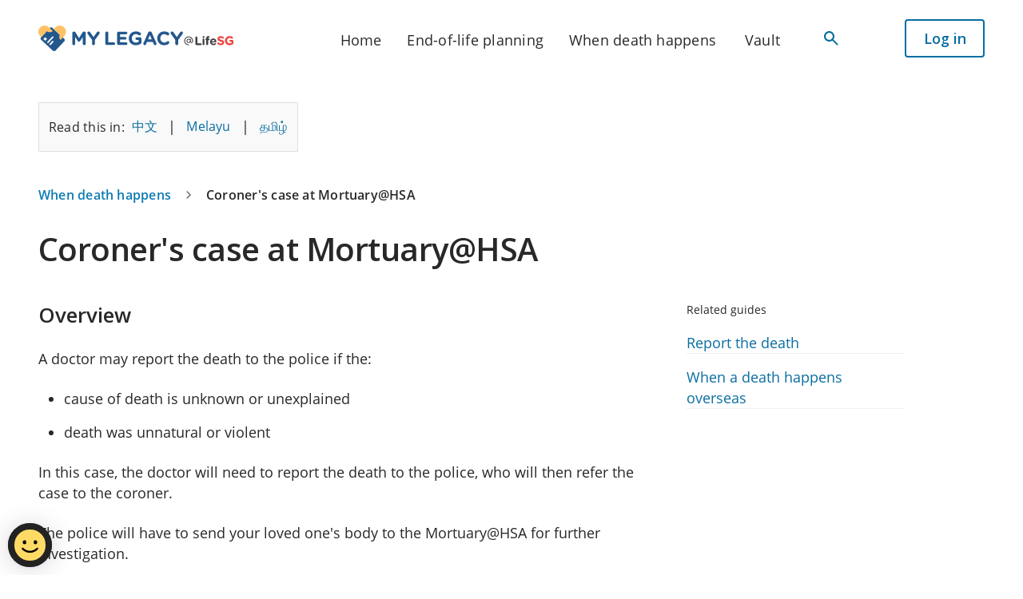

--- FILE ---
content_type: text/html; charset=utf-8
request_url: https://mylegacy.life.gov.sg/when-death-happens/coroners-case-at-mortuary-hsa/
body_size: 324
content:
<!DOCTYPE html><html lang="en"><head><meta charSet="utf-8" data-next-head=""/><meta name="viewport" content="width=device-width" data-next-head=""/><title data-next-head="">Coroner&#x27;s case at Mortuary@HSA – MyLegacy@LifeSG</title><meta name="description" content="A doctor may report the death to a coroner if the cause of death is unknown or unexplained. The police will have to send your loved one’s body to the Mortuary@HSA for a coroner’s inquiry." data-next-head=""/><meta property="og:title" content="Coroner&#x27;s case at Mortuary@HSA – MyLegacy@LifeSG" data-next-head=""/><meta property="og:description" content="A doctor may report the death to a coroner if the cause of death is unknown or unexplained. The police will have to send your loved one’s body to the Mortuary@HSA for a coroner’s inquiry." data-next-head=""/><meta property="og:image" content="https://assets.life.gov.sg/mylegacy/opengraph-white.png" data-next-head=""/><meta property="og:image:width" content="1200" data-next-head=""/><meta property="og:image:height" content="630" data-next-head=""/><meta property="og:image:alt" content="My Legacy logo" data-next-head=""/><meta property="og:type" content="website" data-next-head=""/><meta http-equiv="X-UA-Compatible" content="IE=edge"/><meta name="viewport" content="width=device-width, initial-scale=1"/><link rel="shortcut icon" type="image/x-icon" sizes="32x32" href="/favicon.ico"/><link rel="shortcut icon" type="image/png" sizes="16x16" href="/favicon-16.png"/><link rel="shortcut icon" type="image/png" sizes="32x32" href="/favicon-32.png"/><link href="https://fonts.googleapis.com/css2?family=Merriweather:wght@300;400;700;900&amp;family=Noto+Sans+SC:wght@400;700&amp;family=Noto+Sans+Tamil:wght@400;600;700&amp;family=Open+Sans:wght@300;400;600;700&amp;display=swap" rel="stylesheet"/><link rel="preload" href="/_next/static/chunks/styles.d3ed26d1.css" as="style"/><link rel="stylesheet" href="/_next/static/chunks/styles.d3ed26d1.css" data-n-g=""/><noscript data-n-css=""></noscript><script defer="" nomodule="" src="/_next/static/chunks/polyfills-42372ed130431b0a.js"></script><script src="/_next/static/chunks/webpack-ca0719271553a764.js" defer=""></script><script src="/_next/static/chunks/main-1244a50aa194c42d.js" defer=""></script><script src="/_next/static/chunks/styles-bbc345fcd5067100.js" defer=""></script><script src="/_next/static/chunks/pages/_app-73af3ddd8e22610a.js" defer=""></script><script src="/_next/static/chunks/pages/when-death-happens/coroners-case-at-mortuary-hsa-be47ca0c315a0bd9.js" defer=""></script><script src="/_next/static/Jf5BZ-iQ5LlDoCibv_IGm/_buildManifest.js" defer=""></script><script src="/_next/static/Jf5BZ-iQ5LlDoCibv_IGm/_ssgManifest.js" defer=""></script></head><body><div id="__next"><div class="sc-kZkypy iXHySZ"><sgds-masthead></sgds-masthead></div><div class="sc-bflHuy hPKtaW"></div><div id="askgov-widget" data-agency="mylegacy"></div><div class="snackbar__list"></div><div class="toast-list"></div></div><script id="__NEXT_DATA__" type="application/json">{"props":{"pageProps":{}},"page":"/when-death-happens/coroners-case-at-mortuary-hsa","query":{},"buildId":"Jf5BZ-iQ5LlDoCibv_IGm","nextExport":true,"autoExport":true,"isFallback":false,"scriptLoader":[]}</script></body></html>

--- FILE ---
content_type: text/css; charset=utf-8
request_url: https://mylegacy.life.gov.sg/_next/static/chunks/styles.d3ed26d1.css
body_size: 32817
content:
.segment{display:flex}.segment__container{max-width:100%;width:100%}.segment__footer{background:#434a54;flex:0 0 auto}.segment__light-blue{background:#f7fbfc}.segment__blue{background:#f2f8ff}.segment__white{background:#fff}.segment__grey{background:#fafbfc}.segment__medium-grey{background:#f5f7fa}.segment__dark-grey{background:#dde3ed}.segment__light-grey{background:#f8f8f8}@media(max-width:768px){.segment{padding:0 24px}}@media(min-width:769px){.segment{padding:0 48px}}@media(min-width:1201px){.segment{padding-left:0;padding-right:0}.segment__container{margin-left:auto;margin-right:auto;max-width:1440px;padding-left:48px;padding-right:48px}}.segment #breadcrumb{margin:0}.segment #breadcrumb nav ul{margin-bottom:0;margin-top:2rem;padding:0}.button-danger-link,.button-inline-link,.button-link{align-items:center;background-color:#fff;background:transparent;border:0;box-sizing:border-box;cursor:pointer;display:inline-flex;font-size:18px;font-weight:600;font-weight:400;max-width:100%;padding:0;position:relative;text-decoration:underline;word-break:break-word}.button-danger-link:focus,.button-inline-link:focus,.button-link:focus{box-shadow:0 0 0 2pt #8dd4f7;-webkit-box-shadow:0 0 0 2pt #8dd4f7}.button,.button-borderless,.button-danger,.button-danger-borderless,.button-danger-secondary,.button-disabled,.button-disabled-borderless,.button-disabled-link,.button-disabled-secondary,.button-primary,.button-secondary{align-items:center;background-color:#fff;border:2px solid transparent;border-radius:6px;box-sizing:border-box;cursor:pointer;display:inline-flex;font-size:18px;font-weight:600;max-width:100%;padding:.6875rem 1.03125rem;position:relative;text-decoration:none}.button-v2 span,.button-v3 span{align-items:center;display:inline-flex}.button-full-width-mobile{justify-content:center;width:100%}@media(min-width:1200px){.button-full-width-mobile{width:auto}}.button-loading-icon{align-items:center;bottom:0;display:flex;justify-content:center;left:calc(50% - 10px);position:absolute;top:0}.button-disabled .spinner div{background:#a4a4a4!important}.button-disabled.button-loading{background:#ecefef!important;cursor:progress}.button-disabled.button-loading path{fill:transparent}.button-disabled{background:#ecefef;color:#a4a4a4;cursor:not-allowed}.button-disabled--success{background:#36890e}.button-disabled-secondary .spinner div{background:#a4a4a4!important}.button-disabled-secondary.button-loading{background:#ecefef!important;cursor:progress}.button-disabled-secondary.button-loading path{fill:transparent}.button-disabled-secondary{border-color:#a4a4a4;color:#a4a4a4;cursor:not-allowed}.button-disabled-borderless .spinner div{background:#a4a4a4!important}.button-disabled-borderless.button-loading{background:#ecefef!important;cursor:progress}.button-disabled-borderless.button-loading path{fill:transparent}.button-disabled-borderless{color:#a4a4a4;cursor:not-allowed}.button-disabled-link .spinner div{background:#8e99ab!important}.button-disabled-link{color:#afbacc;cursor:not-allowed;padding:0;text-decoration:none}.button-primary .spinner div{background:#fff!important}.button-primary:hover{background:#066391}.button-primary.button-loading{background:#066391!important;cursor:progress}.button-primary.button-loading path{fill:transparent}.button-primary:focus{box-shadow:0 0 0 2pt #fff,0 0 0 4pt #8dd4f7;-webkit-box-shadow:0 0 0 2pt #fff,0 0 0 4pt #8dd4f7}.button-primary{background:#0c7bb3;color:#fff}.button-primary .button-icon-left{margin-right:.65625rem}.button-primary .button-icon-right{margin-left:.65625rem}.button-primary path{fill:#fff}.button-secondary .spinner div{background:#0c7bb3!important}.button-secondary:hover{background:#e8f4fa;border-color:#066391}.button-secondary.button-loading{background:#e8f4fa!important;cursor:progress}.button-secondary.button-loading path{fill:transparent}.button-secondary:focus{box-shadow:0 0 0 2pt #fff,0 0 0 4pt #8dd4f7;-webkit-box-shadow:0 0 0 2pt #fff,0 0 0 4pt #8dd4f7}.button-secondary{background:transparent;border:2px solid #0c7bb3;color:#0c7bb3}.button-secondary .button-icon-left{margin-right:.65625rem}.button-secondary .button-icon-right{margin-left:.65625rem}.button-secondary span{color:#0c7bb3}.button-borderless .spinner div{background:#0c7bb3!important}.button-borderless:hover{text-decoration:underline}.button-borderless.button-loading{background:#e8f4fa!important;cursor:progress}.button-borderless.button-loading path{fill:transparent}.button-borderless:hover{color:#066391}.button-borderless{background:transparent;color:#0c7bb3}.button-borderless path{fill:#0c7bb3}.button-danger .spinner div{background:#fff!important}.button-danger:hover{background:#cb2213}.button-danger.button-loading{background:#cb2213!important;cursor:progress}.button-danger.button-loading path{fill:transparent}.button-danger:focus{box-shadow:0 0 0 2pt #fff,0 0 0 4pt #8dd4f7;-webkit-box-shadow:0 0 0 2pt #fff,0 0 0 4pt #8dd4f7}.button-danger{background:#cb2213;color:#fff}.button-danger-secondary .spinner div{background:#cb2213!important}.button-danger-secondary:hover{background:#faf0f0;border-color:#cb2213;color:#cb2213}.button-danger-secondary.button-loading{background:#cb2213!important;cursor:progress}.button-danger-secondary.button-loading path{fill:transparent}.button-danger-secondary{background:transparent;border:2px solid #cb2213;color:#cb2213}.button-danger-borderless .spinner div{background:#cb2213!important}.button-danger-borderless:hover{color:#cb2213}.button-danger-borderless.button-loading{background:#faf0f0!important;cursor:progress}.button-danger-borderless.button-loading path{fill:transparent}.button-danger-borderless{background:transparent;color:#cb2213}.button-icon-left,.button-icon-only,.button-icon-right{align-items:center;display:inline-flex}.button-icon-left{margin-right:.40625rem}.button-icon-right{margin-left:.40625rem;vertical-align:middle}.button-inline-link .spinner div,.button-link .spinner div{background:#066391!important}.button-link.button-loading,.button-loading.button-inline-link{background:transparent!important;cursor:progress}.button-link.button-loading path,.button-loading.button-inline-link path{fill:transparent}.button-inline-link,.button-link{text-align:left}.button-inline-link,.button-inline-link span,.button-link,.button-link span{color:#066391;text-decoration:none}.button-inline-link:active,.button-inline-link:focus,.button-inline-link:hover,.button-link:active,.button-link:focus,.button-link:hover{color:#0c7bb3}.button-inline-link:visited,.button-link:visited{color:#642b9e}.button-inline-link{display:inline}.button-inline-link svg{vertical-align:text-top}.button-danger-link .spinner div{background:#b80d0d!important}.button-danger-link.button-loading{background:transparent!important;cursor:progress}.button-danger-link.button-loading path{fill:transparent}.button-danger-link{color:#b80d0d}.button-danger-link:hover{color:#de1b1b}.button-size-small{font-size:1rem;line-height:1.5rem}.button-size-default{font-size:1.125rem;line-height:1.625rem}.button-with-icon-container{align-items:center;display:flex;flex-wrap:wrap}.button-no-padding-left{padding-left:0!important}#lifesg-ds-overlay-root-modal-session-post-timeout,#lifesg-ds-overlay-root-modal-session-pre-timeout{z-index:100005}.link-danger-link,.link-default,.link-inline-link,.link-secondary-link-responsive,.link-underline-link{background-color:#fff;box-sizing:border-box;cursor:pointer;display:inline;font-size:17px;max-width:100%}@media(min-width:1200px){.link-danger-link,.link-default,.link-inline-link,.link-secondary-link-responsive,.link-underline-link{font-size:18px}}.link-danger-link,.link-default,.link-inline-link,.link-secondary-link-responsive,.link-underline-link{align-items:center;background:transparent;border:0;font-weight:600;padding:0;position:relative;word-break:break-word}.link-danger-link:focus,.link-default:focus,.link-inline-link:focus,.link-secondary-link-responsive:focus,.link-underline-link:focus{box-shadow:0 0 0 2pt #8dd4f7;-webkit-box-shadow:0 0 0 2pt #8dd4f7}.link{display:inline;vertical-align:baseline;word-break:break-word}.link-default,.link-inline-link{color:#0c7bb3;font-size:1.125rem;line-height:1.625rem}.link-default:active,.link-default:focus,.link-default:hover,.link-inline-link:active,.link-inline-link:focus,.link-inline-link:hover{color:#066391}.link-default:active>svg,.link-default:focus>svg,.link-default:hover>svg,.link-inline-link:active>svg,.link-inline-link:focus>svg,.link-inline-link:hover>svg{color:#066391!important}.link-secondary-link-responsive{color:#066391;font-size:16px;line-height:24px}.link-secondary-link-responsive:active,.link-secondary-link-responsive:focus,.link-secondary-link-responsive:hover{color:#0c7bb3}@media(min-width:1200px){.link-secondary-link-responsive:hover{background:#e8f4fa}.link-secondary-link-responsive:focus{box-shadow:0 0 0 2pt #fff,0 0 0 4pt #8dd4f7;-webkit-box-shadow:0 0 0 2pt #fff,0 0 0 4pt #8dd4f7}.link-secondary-link-responsive{align-items:center;background-color:#fff;background:transparent;border:2px solid #066391;border-radius:6px;box-sizing:border-box;color:#066391;cursor:pointer;display:inline;font-size:17px;font-weight:600;max-width:100%;padding:10px 22px;position:relative}}@media(min-width:1200px)and (min-width:1200px){.link-secondary-link-responsive{font-size:18px}}@media(min-width:1200px){.link-secondary-link-responsive:visited{color:#066391}}.link-danger-link{color:#b80d0d}.link-danger-link:hover{color:#de1b1b}.link-underline-link{color:#0c7bb3;font-size:1.125rem;line-height:1.625rem;text-decoration:underline}.link-underline-link:active,.link-underline-link:focus,.link-underline-link:hover{color:#066391;text-decoration:underline}.link-full-width-mobile{justify-content:center;width:100%}@media(min-width:1200px){.link-full-width-mobile{width:auto}.link-font-eighteen{font-size:18px}}.link-font-sixteen{font-size:16px}.link-font-fourteen{font-size:14px}.link-icon,.link-icon-left,.link-icon-right{position:relative;top:.125rem}.link-icon-left{margin-right:.5rem}.link-icon-right{margin-left:.5rem}.link-right-arrow{margin-left:12px}@media(max-width:767px){.link-right-arrow{margin-left:8px}}.link-button,.link-button-disabled,.link-button-primary,.link-button-secondary{align-items:center;background-color:#fff;box-sizing:border-box;cursor:pointer;display:inline;font-size:17px;font-weight:600;max-width:100%}@media(min-width:1200px){.link-button,.link-button-disabled,.link-button-primary,.link-button-secondary{font-size:18px}}.link-button,.link-button-disabled,.link-button-primary,.link-button-secondary{border:2px solid transparent;border-radius:4px;display:inline-flex;padding:.6875rem 1.03125rem;position:relative}.link-button-disabled:hover,.link-button-primary:hover,.link-button-secondary:hover,.link-button:hover{text-decoration:none}.link-button-primary:hover{background:#066391}.link-button-primary:focus{box-shadow:0 0 0 2pt #fff,0 0 0 4pt #8dd4f7;-webkit-box-shadow:0 0 0 2pt #fff,0 0 0 4pt #8dd4f7}.link-button-primary{background:#0c7bb3;color:#fff!important}.link-button-secondary:hover{background:#e8f4fa}.link-button-secondary:focus{box-shadow:0 0 0 2pt #fff,0 0 0 4pt #8dd4f7;-webkit-box-shadow:0 0 0 2pt #fff,0 0 0 4pt #8dd4f7}.link-button-secondary{background:transparent;border:2px solid #0c7bb3;color:#0c7bb3}.link-button-secondary:hover{border-color:#066391}.link-button-secondary svg{color:#0c7bb3}.link-button-disabled:focus{box-shadow:0 0 0 2pt #fff,0 0 0 4pt #8dd4f7;-webkit-box-shadow:0 0 0 2pt #fff,0 0 0 4pt #8dd4f7}.link-button-disabled{background:#dde3ed;color:#8e99ab;pointer-events:none}.actionbox-container__single-row .actionbox-content span,.font-type-xs{font-size:16px;line-height:24px}@media(min-width:1200px){.actionbox-container__single-row .actionbox-content span,.font-type-xs{font-size:16px;line-height:24px}}.actionbox-icon{height:40px;margin-right:16px;width:40px}.actionbox-container{background:#f6fcff;border:1px solid #bbe5fa;border-radius:8px;display:flex;font-size:14px;justify-content:space-between;padding:16px 24px}@media(max-width:767px){.actionbox-container{border-left:none;border-radius:0;border-right:none;flex-direction:column;margin-left:-16px;margin-right:-16px;padding:16px}}.actionbox-container.disabled{opacity:.5}.actionbox-container>.actionbox-content{display:flex;flex-direction:column;line-height:normal}.actionbox-container>.actionbox-content h5{font-weight:600}.actionbox-container>.actionbox-content span{font-size:16px;line-height:24px}.actionbox-container>.actionbox-content>.actionbox-title{align-items:center;display:flex;flex-direction:row;padding-bottom:8px}.actionbox-container>.actionbox-button{align-items:center;display:flex;padding-left:24px;white-space:nowrap}@media(max-width:767px){.actionbox-container>.actionbox-button{padding-left:0;padding-top:16px}}.actionbox-container__single-row{flex-direction:column;padding:16px}.actionbox-container__single-row .actionbox-button{margin-top:8px;padding-left:0;padding-top:0}.actionbox-container__single-row .actionbox-button>button{border:none}@media(min-width:1200px){.actionbox-container__single-row{flex-direction:row}.actionbox-container__single-row .actionbox-button{margin-top:0}}.actionbox-button__loading,.actionbox-content__loading{background-color:#ebeff5;display:block;height:20px}@media(min-width:1200px){.actionbox-content__loading{flex:0 1 54%}.actionbox-button__loading{flex:0 1 34%}}.display-button{margin-bottom:40px;padding-top:28px}.display-form-button-group{display:flex;flex-direction:row;margin-top:16px}.display-form-button-group>*{margin-right:16px}.display-row{display:flex;flex-direction:column;width:100%}@media(min-width:768px){.display-row{flex-direction:row}.display-row>div{flex:1;margin-right:25px}}.display-content{display:flex;flex-direction:column;word-break:break-word}.display-content.disabled{opacity:.5}.display-content.wrap-text{min-width:0}.display-content small.title,.display-content__title{color:#48799c;font-weight:600}.display-content .content{margin:0}.display-content .content.italic{font-style:italic}.display-content .content.wrap-text{word-wrap:normal;display:inline-block;overflow:hidden;text-overflow:ellipsis;white-space:nowrap;width:100%}.display-content .list-content{margin:0;padding:0 20px}.display-content{margin-bottom:40px}@media(min-width:768px){.display-content{margin-bottom:48px}}.display-content .attachments{display:flex;flex-wrap:wrap}.display-content .attachments--75{width:100%}@media(min-width:768px){.display-content .attachments--75{width:75%}}.display-edit-button{border:none;font-weight:400;margin-left:16px}.display-edit-button__icon{display:flex;margin-left:4px}.display-content__loading .content__loading,.display-content__loading .title__loading{background-color:#ebeff5;display:block;height:20px}.display-content__loading .title__loading{width:22%}.display-content__loading .title__loading--double{height:25px;width:22%}.display-content__loading .content__loading{margin-top:4px;width:30%}.display-content__loading .content__loading--double{height:28px;margin-top:4px;width:48%}.display-content__loading .content__loading--single{height:28px;width:35%}.display-section{border-bottom:.4px solid #afbacc;padding-bottom:32px;padding-top:24px}.display-section.last-section{border-bottom:none}.display-section__title{position:relative}.display-section__edit{align-self:flex-end;position:absolute;right:0;top:0}.message{align-items:flex-start;border-radius:4px;display:flex;flex-direction:row;justify-items:stretch;padding:16px;width:100%}.message__indicator{width:4px}.message__icon_container{margin:3px 8px 0 0}.message__success .message__icon{color:#4fc029;height:1.125rem;width:1.125rem}.message__failure .message__icon{color:#cb2213;height:1.125rem;width:1.125rem}.message__warning .message__icon{color:#cf7911;height:1.125rem;width:1.125rem}.message__content{flex:5;font-size:16px;line-height:24px;margin:0}.message__content p{margin:0}.message__success{border:1px solid #95d97f}.message__success span{color:#1d781d}.message__failure{background-color:#fdf7f7;border:1px solid #d66}.message__failure span{color:#c60000}.message__warning{background-color:#fffcf7;border:1px solid #f9cb77}.message__warning span{color:#b34e00}.message__close{align-items:center;display:flex;flex:1;justify-content:flex-end;margin-top:3px}.message .close-icon{cursor:pointer;width:16px}.message .close-icon--success{color:#1d781d}.font-type-two-xs,.input--error--text{font-size:14px;line-height:24px}@media(min-width:1200px){.font-type-two-xs,.input--error--text{font-size:14px;line-height:24px}}.input--error{align-items:center;display:inline-flex;justify-content:flex-start;margin-bottom:0;margin-top:8px;text-align:left}.input--error--text{margin-top:2px}.input--error--error{color:#c60000;font-weight:600}.input--error--warning{color:#b34e00}.input--error--info{color:#00649a}.input--error--icon svg{display:inline;flex:0 0 16px;font-size:16px;margin-right:8px}.input--error--icon--error path{fill:#cb2213}.input--error--icon--warning{color:#fff;vertical-align:unset}.input--error--icon--warning path{fill:#ffaf00}.input--error--icon--info path{fill:#48799c}.coordinator__view__card__subtitle,.margin-top-4,.mt4{margin-top:4px}.coordinator__view__card__text,.margin-top-8,.mt8{margin-top:8px}.coordinator__view__card__title,.paragraph-no-margin{margin:0}.coordinator__view__card__subtitle,.coordinator__view__card__text,.margin-bottom-0,.mb0{margin-bottom:0}.coordinator__view__card__subtitle,.coordinator__view__card__text,.coordinator__view__card__title,.word-wrap{word-break:break-word}.coordinator__view__card{align-items:flex-start;background-color:#fff;border:1px solid #c8d1e0;border-radius:8px;cursor:pointer;display:flex;flex:1;flex-direction:column;margin-top:16px;min-height:96px;padding:16px 16px 24px}.coordinator__view__card:hover{border:1px solid #066391}.coordinator__view__card:focus{box-shadow:0 0 0 2pt #8dd4f7;-webkit-box-shadow:0 0 0 2pt #8dd4f7}@media(min-width:1200px){.coordinator__view__card{flex:0 1 50%;margin-right:12px;max-width:calc(50% - 12px)}}.coordinator__view__card__title{color:#333840;font-size:18px;font-weight:600;text-align:left}.coordinator__view__card__subtitle{color:#58606e}.coordinator__view__card__subtitle,.coordinator__view__card__text{font-size:16px;line-height:24px;text-align:left}.coordinator__form__row{display:flex;flex-direction:column}@media(min-width:1200px){.coordinator__form__row{display:flex;flex-direction:row}.coordinator__form__row>:not(:last-child){margin-right:24px!important}}.coordinator__form__row>div{margin-top:32px!important}.coordinator__button-wrapper{border-radius:.5rem;flex:1;margin-top:1rem}.coordinator__button-wrapper.coordinator-add{align-items:center;background:#fff;border:1px dashed #84b7db;color:#0c7bb3;cursor:pointer;display:flex;padding:2rem}.coordinator__button-wrapper.coordinator-add.disabled{background:#f8f8f8;border-color:#a4a4a4;color:#a4a4a4;cursor:not-allowed}.coordinator__button-wrapper.coordinator-add.disabled svg{background:radial-gradient(#a4a4a4 1rem,transparent 0);color:#ecefef}.coordinator__button-wrapper.coordinator-add:not(.disabled):hover{background-color:#f7fbfc}.coordinator__button-wrapper.coordinator-add svg{background:radial-gradient(#0c7bb3 1rem,transparent 0);color:#e8f4fa;font-size:2.5rem;margin-right:1.5rem;min-width:2.5rem}.coordinator__button-wrapper.coordinator-add .coordinator-button-descriptor{font-size:.875rem;line-height:1.5rem;margin-top:.25rem}.coordinator__button-wrapper.coordinator-card{background:#fff;border:1px solid #e0e4e5;display:flex;flex-direction:column}.coordinator__button-wrapper .coordinator-card__top{border-bottom:1px solid #e0e4e5;flex-grow:1;padding:1rem 2rem}.coordinator__button-wrapper .coordinator-card__top ul{color:#424242}.coordinator__button-wrapper .coordinator-card__btm{display:flex;gap:2rem;padding:1rem 2rem}.coordinator__button-wrapper .coordinator-card__btm button{padding:0}@media(max-width:767px){.coordinator__button-wrapper .coordinator-card__btm{display:block}.coordinator__button-wrapper .coordinator-card__btm button:last-child{float:right}}.coordinator__button-wrapper .card__relationship,.coordinator__button-wrapper .card__summary{font-size:16px}.coordinator__button-wrapper .card__relationship{color:#686868}.field-children{display:grid}.field{align-items:flex-start;display:flex;flex-direction:column;max-width:100%}.field.disabled input,.field.disabled label,.field.disabled p,.field.disabled span,.field.disabled textarea{opacity:.5}.field.disabled input:focus,.field.disabled input:hover,.field.disabled textarea:focus,.field.disabled textarea:hover{border:1px solid #979797;opacity:.5}.field__title{color:#333840;display:block;margin-bottom:8px}.field__title--large{margin-bottom:16px}.field__title--small{font-size:14px;line-height:20px}.field__subtitle{color:#58606e;font-size:16px;line-height:24px;margin-bottom:16px;margin-top:-4px}.field .input--error{align-items:flex-start;display:flex}.field__child{width:100%}.textarea{height:132px!important}@media(min-width:768px){.textarea{height:120px!important}}.input-error:not(.input--with-prefix){border:1px solid #d66!important;box-shadow:0 0 0 1pt #d66!important;-webkit-box-shadow:0 0 0 1pt #d66!important}.input-error:not(.input--with-prefix):active,.input-error:not(.input--with-prefix):focus{border:1px solid #00639d!important;box-shadow:0 0 0 1pt #00639d!important;-webkit-box-shadow:0 0 0 1pt #00639d!important;outline:none}.input{border:1px solid #979797;border-radius:4px;font-family:Open Sans,sans-serif;font-size:16px;height:44px;line-height:24px;max-width:100%;padding:10px 16px}.input::placeholder{color:#9b9b9b;opacity:1}.input:-ms-input-placeholder{color:#9b9b9b}.input::-ms-input-placeholder{color:#9b9b9b}.input:active:not(.input--with-prefix),.input:focus:not(.input--with-prefix){border:1px solid #00639d;box-shadow:0 0 0 1pt #00639d;-webkit-box-shadow:0 0 0 1pt #00639d;outline:none}.input:hover:not(:focus):not(.input--with-prefix){border:1px solid #0e76b3;outline:none}.input--with-prefix{border:none;flex:1 1 auto}.input__prefix{color:#707a8a;line-height:44px;padding-left:12px;word-break:keep-all}.input--max-length{font-size:13px;line-height:20px}.input__wrapper.input--with-prefix{border:1px solid #979797;border-radius:4px;display:flex;overflow:hidden}.input__wrapper.input--with-prefix:active,.input__wrapper.input--with-prefix:focus-within{border:1px solid #00639d;box-shadow:0 0 0 1pt #00639d;-webkit-box-shadow:0 0 0 1pt #00639d;outline:none}.input__wrapper.input--with-prefix:hover:not(:focus){border:1px solid #0e76b3;outline:none}.input__wrapper.input--with-prefix.input__wrapper--error{border:1px solid #d66!important;box-shadow:0 0 0 1pt #d66!important;-webkit-box-shadow:0 0 0 1pt #d66!important}.input__wrapper.input--with-prefix.input__wrapper--error:active,.input__wrapper.input--with-prefix.input__wrapper--error:focus{border:1px solid #00639d!important;box-shadow:0 0 0 1pt #00639d!important;-webkit-box-shadow:0 0 0 1pt #00639d!important;outline:none}.radio{cursor:pointer;width:auto}.radio:focus{outline:1px solid #97d5eb}.radio__input{margin-top:0!important;width:calc(100% - 32px)!important}.radio__input__wrapper{margin-left:32px}.radio__input__hidden{display:none}.radio--group>*{margin-bottom:16px}.radio--group>:last-child{margin-bottom:0}.radio--group--horizontal{display:flex;flex-direction:row}.radio--group--horizontal>*{margin-right:16px;width:200px}@media(max-width:767px){.radio--group--horizontal{width:100%}.radio--group--horizontal>*{flex:1 0 50%;width:50%}}@media(min-width:1200px){.radio--group--responsive{display:flex;flex-direction:row}.radio--group--responsive>*{margin-right:16px;width:200px}}.ui.radio.checkbox.radio-box__item{display:inline-block}.ui.radio.checkbox .hidden{display:inline!important}.snackbar,.snackbar-inline{background-color:#e1faeb;border-radius:.5rem;bottom:2.5rem;display:flex;flex-direction:column;justify-items:stretch;left:1.5rem;margin:1.5rem auto auto;padding:1rem;width:calc(100% - 3rem)}@media(max-width:767px){.snackbar,.snackbar-inline{margin:1.5rem .5rem;width:auto}}.snackbar-inline>div,.snackbar>div{align-items:center;display:flex}.snackbar-inline>div>svg,.snackbar>div>svg{align-self:baseline;margin-right:.5rem;margin-top:.375rem}.hidden.snackbar-inline,.snackbar.hidden{display:none!important}.snackbar__content-description,.snackbar__content-message{flex:5;font-size:1.125rem;line-height:1.625rem;padding-top:.0625rem}.snackbar__content-description>*,.snackbar__content-message>*{margin:0}.snackbar__content-description p,.snackbar__content-message p{font-size:1rem;line-height:1.5rem;margin:0 0 0 2rem}.snackbar__success{background-color:#e1faeb;border:1px solid #7ddba3;color:#1a5230}.snackbar__error{background-color:#faf0f0;border:1px solid #dc6363;color:#cb2213}.snackbar__warning{background-color:#fcf2e6;border:1px solid #f9cb77;color:#693d07}.snackbar__info{background-color:#e8f4fa;border:1px solid #84b7db;color:#064d70}.snackbar__close{align-self:baseline;display:flex;justify-content:flex-end;padding-top:.18rem}.snackbar .close-icon,.snackbar-inline .close-icon{cursor:pointer;font-size:1.375rem;height:1.375rem;text-align:center;width:1.375rem}.snackbar .close-icon>svg,.snackbar-inline .close-icon>svg{position:relative;top:50%;transform:translateY(-50%);vertical-align:top}@media(min-width:1200px){.snackbar,.snackbar-inline{bottom:auto;left:auto;position:static;width:auto}}.snackbar-inline{bottom:auto;box-shadow:none;display:flex;flex-direction:row;justify-items:stretch;left:auto;margin:0 0 1.5rem;position:static;width:auto}.button-group__wizard,.margin-top-64,.mt64{margin-top:64px}.long-checkbox__top-space{margin-top:8px}.long-checkbox__body{margin-top:16px}.form-container>div{margin-bottom:40px}@media(min-width:768px){.form-container>div{margin-bottom:32px}}div .form:first-of-type{margin-top:1rem}div .form:not(:first-of-type){margin-top:2rem}.form{margin-left:0!important;margin-right:0!important;padding:0}.form__label label{align-items:center!important;display:flex!important;font-size:1.125rem!important}.form__label label.override{font-size:1rem!important}.form__label label svg{color:#0c7bb3;height:1.125rem!important;width:1.125rem!important;word-break:keep-all!important}.form__label .ds__text__paragraph,.form__label p{margin-top:0;padding-top:0}.form__label__subtitle{color:#686868;font-size:1rem!important;width:100%}.form__label--fullWidth label{max-width:calc(100vw - 2rem);width:max-content}.form-field .ds__text__paragraph,.form-field [data-testid=counter-label],.form-field li,.form-field p,.form-field ul{margin-top:0;padding-top:0}.form-field [data-testid=addon-selector]>div>.ds__text__paragraph,.form-field [data-testid=addon-selector]>div>p,.form-field [data-testid=addon]{margin-right:.25rem;word-break:keep-all!important}.form-field textarea{padding-left:0}.form-field textarea:not(:read-only){padding:.688rem 1rem}.form-field__input{overflow:hidden}.form-field__input,.form-field__input>div{padding:0!important}.form-field__input input:not(:read-only){padding:.688rem 1rem}.form-field__input input::-webkit-input-placeholder,.form-field__input input::placeholder{color:#a4a4a4;opacity:1}.form-field__input--disabled input,.form-field__input--disabled textarea{color:#a4a4a4!important;padding:.688rem 1rem}.form-field__input--prefix div,.form-field__input--prefix input{padding:0!important}.form-field__input--prefix button div:nth-child(2){margin:0 .563rem 0 .375rem}.form-field__input--prefix.selected svg{color:#686868}.form-field__input--date>div>div{padding-top:0}.form-field__input--date>div>div>div:first-of-type>div{position:relative}.form-field__input--date>div>div>div:nth-child(2){border-radius:4px}.form-field__input--date>div>div>div:nth-child(2)>div{padding-bottom:42.203px}.form-field__input--date--disabled .ds__text__paragraph,.form-field__input--date--disabled input,.form-field__input--date--disabled p{color:#a4a4a4!important}.form-field__input--date input::-webkit-input-placeholder,.form-field__input--date input::placeholder{color:#a4a4a4}.form-field__input--unit .ds__text__paragraph,.form-field__input--unit p{margin-bottom:3px}.form-field__input--unit--disabled .ds__text__paragraph,.form-field__input--unit--disabled input,.form-field__input--unit--disabled p{color:#a4a4a4!important}.form-field__input--unit--readonly--withValue{padding-top:.688rem}.form-field__input--unit--readonly--withValue .ds__text__paragraph,.form-field__input--unit--readonly--withValue p{margin-bottom:0}.form-field__input--unit--readonly--withValue [data-testid=addon]{color:#282828!important}.form-field__input--dropdown>* div{border-radius:4px!important}.form-field__input--dropdown div{position:relative}.form-field__input--dropdown--disabled .ds__text__paragraph,.form-field__input--dropdown--disabled input,.form-field__input--dropdown--disabled p,.form-field__input--dropdown--disabled svg{color:#a4a4a4!important}.form-field__input--dropdown button>div:nth-child(2){align-items:center;display:flex}.form-field__input--dropdown.selected svg{color:#686868}.form-field__input--dropdown.selected button{color:inherit}.button-group__wizard{display:flex;flex-direction:row}[data-testid=calendar-content]>div>h6,[data-testid=calendar-header]>div>button>.ds__text__paragraph,[data-testid=calendar-header]>div>button>p{margin-top:0}.alert-banner-container{padding:.5rem 1rem .5rem .875rem!important;width:inherit}.alert-banner-container>span{align-items:center;display:flex;flex-wrap:wrap}.alert-banner-container>span>svg{margin-right:8px}.alert-banner-container__link{margin-top:.5rem}.alert-banner-container__link>svg{margin-top:2px}.alert-banner-container--info{background-color:#e8f4fa!important;border-left:2pt solid #84b7db!important;color:#064d70!important}.alert-banner-container--base{background-color:#f8f8f8!important;border-left:2pt solid #a4a4a4!important;color:#282828!important}.alert-banner-container--error{color:#cb2213!important}.alert-banner-container--success{color:#1a5230!important}.checkbox__disabled{opacity:.5}.checkbox__loading{background-color:#ebeff5;display:block;height:20px;width:76%}.checkbox-group{display:flex;flex-direction:column;gap:.75rem}.checkbox-group.horizontal{flex-direction:row}.checkbox-group.horizontal>:not(:last-child){margin-right:40px}.ui.checkbox{display:table}.ui.checkbox .hidden{display:inline!important}.ui.checkbox:not(:last-child):not(.radio){margin-bottom:20px}.checkbox__title{color:#424242!important;display:inline-block;margin:0}.checkbox__title+#addon-popover-wrapper>button[id^=popover-hoc-trigger]{position:absolute}.checkbox__item{align-items:flex-start;border:1px solid #dde1e2;border-radius:.25rem;color:#424242;cursor:pointer;display:flex;padding:.625rem 1rem}.checkbox__item:hover{background:#fafafc}.checkbox__item.disabled{background-color:#ecefef;border:1px solid #e0e4e5;cursor:not-allowed}.checkbox__item.error{border:1px solid #dc6363}.checkbox__item>.checkbox__item__button{margin-top:.0625rem}.checkbox__item>.checkbox__item__button svg{color:#8e8e8e;min-height:1.75rem!important;min-width:1.75rem!important}.checkbox__item.checked svg{color:#096ea1}.checkbox__item>.checkbox__option-label-container{height:100%;margin-left:.75rem}.checkbox__item>.checkbox__option-label-container>label{display:block}.checkbox__item>.checkbox__option-label-container>label.checkbox__option-title{font-weight:600}.checkbox__item>.checkbox__option-label-container .truncate{-webkit-line-clamp:3;-webkit-box-orient:vertical;display:-webkit-box!important;overflow:hidden;word-break:break-word}.checkbox__item.checked:not(.disabled){background-color:#e2f2fa;border:1px solid #096ea1}.checkbox__item.checked:not(.disabled) .checkbox__option-label-container>*{color:#096ea1!important}.overwrite-checkbox__container{border:1px solid #e0e4e5;border-radius:.25rem;padding:0}.overwrite-checkbox__container svg{color:#a4a4a4!important}.overwrite-checkbox__container.checked:not(.disabled),.overwrite-checkbox__container.checked:not(.disabled) svg{color:#0c7bb3!important}.overwrite-checkbox__container:has(*>.overwrite-checkbox__container--content.error){border:1px solid #dc6363}.overwrite-checkbox__container-wrapper{display:flex;flex-direction:column;width:100%}.overwrite-checkbox-container-header{align-items:center;display:flex;flex-direction:row;gap:.5rem}.overwrite-checkbox__container--clickable{align-items:center;cursor:pointer;display:flex;flex-direction:row;gap:.75rem;padding:1rem;width:100%}.overwrite-checkbox__container--clickable .checkbox__option-label{cursor:pointer}.overwrite-checkbox__container--clickable>.checkbox__item__button{margin-top:.0625rem}.overwrite-checkbox__container--clickable>.checkbox__item__button svg{min-height:1.75rem!important;min-width:1.75rem!important}.overwrite-checkbox__container--content{cursor:pointer;padding:0 1rem 1rem}.overwrite-checkbox__container--content>div>:first-child{margin-top:0;width:100%}.overwrite-checkbox__container--content>div>:not(:first-child){width:50%}@media(max-width:1199px){.overwrite-checkbox__container--content>div>:not(:first-child){width:100%}}.overwrite-checkbox__container--content>div{cursor:default}.overwrite-checkbox__remove-button{background:transparent;border:transparent;color:#cb2213;font-size:1rem;font-weight:600;margin:0 0 0 auto;min-width:fit-content;padding:1rem}.overwrite-checkbox__remove-button:hover{cursor:pointer}.checkbox__item.disabled svg{color:#a4a4a4!important}.share-radio-info{align-items:center;display:flex;width:140px}.share-radio-header{display:none;margin-bottom:24px}@media(min-width:768px){.share-radio-header{display:flex;flex-direction:row}}.share-radio-header.view :first-child{margin-right:24px;width:300px}.share-radio-header.view :nth-child(2){width:140px}.share-radio-header.radio :first-child{width:240px}.share-radio-view-icon{color:#066391!important;height:1.375rem!important;margin-right:12px;width:1.375rem!important}.share-radio-group{align-items:flex-start;display:flex;flex-direction:column}.share-radio-group.view{flex-direction:row!important}.share-radio-group .header{margin-bottom:24px;width:240px}.share-radio-group .title.radio{min-width:220px;width:220px}.share-radio-group .title.view{flex:1;width:300px}@media(min-width:1200px){.share-radio-group .title.view{flex:unset}}.share-radio-group .title{margin-bottom:24px;margin-right:24px}@media(min-width:768px){.share-radio-group .title{margin-bottom:0;margin-right:24px}}@media(min-width:1200px){.share-radio-group{align-items:center;flex-direction:row}}.share-radio-options{display:flex;flex-direction:row}.share-radio-options>:not(:last-child){margin-right:12px}.share-radio-options input[type=radio]{opacity:0;position:absolute}.share-radio-options input[type=radio]:checked+label,.share-radio-options input[type=radio]:not(:checked)+label{border:1px solid #c8d1e0;border-radius:8px;color:#333840;cursor:pointer;display:flex;display:inline-block;flex-direction:column;font-size:12px;padding:40px 16px 10px;position:relative;text-align:center;width:100px}@media(min-width:768px){.share-radio-options input[type=radio]:checked+label,.share-radio-options input[type=radio]:not(:checked)+label{font-size:16px;width:120px}}.share-radio-options input[type=radio]:checked+label{background-color:#f7fbfc;border:1px solid #229ad6;border-radius:8px;display:flex;flex-direction:column;padding:40px 16px 10px}.share-radio-options input[type=radio]:checked+label:before{background:#fff;border:2px solid #0c7bb3;border-radius:100%;content:"";display:flex;flex-direction:column;height:18px;left:38px;position:absolute;top:14px;width:18px}@media(min-width:768px){.share-radio-options input[type=radio]:checked+label:before{left:48px}}.share-radio-options input[type=radio]:not(:checked)+label:before{background:#fff;border:2px solid #7b7b7b;border-radius:100%;content:"";display:flex;flex-direction:column;height:18px;left:38px;position:absolute;top:14px;width:18px}@media(min-width:768px){.share-radio-options input[type=radio]:not(:checked)+label:before{left:48px}}.share-radio-options input[type=radio]:checked+label:after,.share-radio-options input[type=radio]:not(:checked)+label:after{background:#0c7bb3;border-radius:100%;content:"";display:flex;flex-direction:column;height:12px;left:41px;position:absolute;top:17px;width:12px}@media(min-width:768px){.share-radio-options input[type=radio]:checked+label:after,.share-radio-options input[type=radio]:not(:checked)+label:after{left:51px}}.share-radio-options input[type=radio]:focus+label:before{box-shadow:unset}.share-radio-options input[type=radio]:focus+label{box-shadow:0 0 0 3pt #97d5eb}.share-radio-options input[type=radio]:disabled+label:before{background:#fff;border:2px solid #c8d1e0;cursor:not-allowed}.share-radio-options input[type=radio]:disabled+label{background:#fafbfc;border:1px solid #ebeff5;color:#707a8a;cursor:not-allowed}.share-radio-options input[type=radio]:disabled:checked+label:after{background:#c8d1e0;border-color:#c8d1e0;cursor:not-allowed}.share-radio-options input[type=radio]:disabled:checked+label:before{border-color:#c8d1e0;cursor:not-allowed}.share-radio-options input[type=radio]:not(:checked)+label:after{opacity:0;-webkit-transform:scale(0);transform:scale(0)}.share-radio-options input[type=radio]:checked+label:after{opacity:1;-webkit-transform:scale(1);transform:scale(1)}.ui.fluid.dropdown{display:block;min-width:0;width:100%}.dropdown__with-groups.ui.dropdown,.ui.selection.dropdown{word-wrap:break-word;background:#fff;border:1px solid #979797;border-radius:4px;-webkit-box-shadow:none;box-shadow:none;color:rgba(0,0,0,.87);cursor:pointer;display:inline-block;line-height:1em;min-height:2.71428571em;outline:0;-webkit-transform:rotate(0);transform:rotate(0);white-space:normal}.dropdown__with-groups.ui.dropdown svg,.ui.selection.dropdown svg{color:rgba(0,0,0,.87)}.dropdown__with-groups.ui.dropdown .default.text,.ui.selection.dropdown .default.text{color:#9b9b9b!important;line-height:1.5}.dropdown__with-groups.ui.dropdown .text,.ui.selection.dropdown .text{font-size:16px;line-height:1.5}.dropdown__with-groups.ui.dropdown div.text,.ui.selection.dropdown div.text{padding-right:20px}.ui.dropdown{-webkit-tap-highlight-color:rgba(0,0,0,0);cursor:pointer;display:inline-block;outline:0;position:relative;text-align:left}.ui.dropdown:hover:not(:focus){border:1px solid #0e76b3;outline:none}.dropdown__with-groups.ui.active.dropdown,.ui.active.selection.dropdown{border-bottom-left-radius:0!important;border-bottom-right-radius:0!important}.dropdown__with-groups.ui.active.dropdown,.dropdown__with-groups.ui.dropdown:focus,.ui.selection.active.dropdown,.ui.selection.dropdown:focus{border:1px solid #00639d;box-shadow:0 0 0 1pt #00639d;-webkit-box-shadow:0 0 0 1pt #00639d}.dropdown__with-groups.ui.dropdown.active,.dropdown__with-groups.ui.dropdown.visible,.ui.selection.dropdown.active,.ui.selection.dropdown.visible{z-index:10}.dropdown__with-groups.ui.active.dropdown .menu,.ui.selection.active.dropdown .menu{border:1px solid #00639d;border-top:0;-webkit-box-shadow:1pt 1pt 0 0 #00639d,-1pt 1pt 0 0 #00639d;box-shadow:1pt 1pt 0 0 #00639d,-1pt 1pt 0 0 #00639d;display:flex!important;flex-direction:column;max-height:300px}.dropdown__with-groups.ui.active.dropdown .menu:after,.ui.selection.active.dropdown .menu:after{border-top:1px solid #d8d8d8;box-sizing:border-box;color:transparent;content:"";display:block;left:0;position:absolute;right:0;top:0}.dropdown__with-groups.ui.dropdown .menu,.ui.selection.dropdown .menu{-webkit-overflow-scrolling:touch;-webkit-backface-visibility:hidden;backface-visibility:hidden;border-radius:0 0 .28571429rem .28571429rem;-webkit-box-shadow:0 2px 3px 0 rgba(34,36,38,.15);box-shadow:0 2px 3px 0 rgba(34,36,38,.15);margin:0 -1px;min-width:calc(100% + 2px);outline:0;overflow-x:hidden;overflow-y:auto;width:auto;width:calc(100% + 2px)}.ui.dropdown>.text{margin:13px 16px}.ui.dropdown .menu{background:#fff;border:1px solid #979797;border-radius:4px;-webkit-box-shadow:0 2px 3px 0 rgba(34,36,38,.15);box-shadow:0 2px 3px 0 rgba(34,36,38,.15);cursor:auto;display:none;font-size:1em;left:0;margin:0;min-width:-webkit-max-content;min-width:-moz-max-content;min-width:max-content;outline:0;padding:0;position:absolute;text-align:left;text-shadow:none;top:100%;will-change:transform,opacity;z-index:11}.visible.transition{word-break:break-word}.ui.selection.dropdown .menu>.item{word-wrap:normal;border-top:1px solid #d8d8d8;padding:16px 20px;white-space:normal}.dropdown__with-groups.ui.dropdown .menu>.item{word-wrap:normal;border-bottom:1px solid #d8d8d8;padding:16px 20px;white-space:normal}.ui.dropdown .menu>.item{-webkit-touch-callout:none;border:none;-webkit-box-shadow:none;box-shadow:none;cursor:pointer;display:block;font-size:16px;height:auto;line-height:1em;padding:16px 24px;position:relative;text-align:left;text-transform:none;width:100%}.ui.dropdown .menu>.item:focus:not(.disabled),.ui.dropdown .menu>.item:hover:not(.disabled){background:#f2f2f2}.ui.dropdown .menu .selected.item,.ui.dropdown.selected{background:#f2f2f2;width:100%}.ui.dropdown .menu .active.item{-webkit-box-shadow:none;box-shadow:none;color:#00639d;font-weight:600;width:100%;z-index:12}.ui.dropdown .menu .active.item:focus,.ui.dropdown .menu .active.item:hover{background:#f2f2f2}.ui.dropdown .menu .disabled.item span:not(.ignore-opacity){-webkit-box-shadow:none;box-shadow:none;opacity:.5;width:90%;z-index:12}.ui.multiple.search.dropdown>input.search::placeholder{color:#9b9b9b;opacity:1}.ui.multiple.search.dropdown>input.search:-ms-input-placeholder{color:#9b9b9b}.ui.multiple.search.dropdown>input.search::-ms-input-placeholder{color:#9b9b9b}.ui.search.selection.dropdown>input.search{line-height:1.21428571em}.ui.search.dropdown>input.search{padding:inherit;width:100%}.ui.selection.dropdown .menu>.message{background:#f2f2f2;font-size:16px;line-height:24px;order:-1;padding:16px}.dropdown-icon{position:absolute;right:1rem;rotate:90deg;top:.875rem}.dropdown-icon--revert{rotate:180deg}.select__group__header{color:#707a8a;font-size:16px;font-weight:600;line-height:24px;padding:12px 16px 0}.ui.multiple.dropdown>.label{-webkit-box-shadow:inset 0 0 0 1px rgba(34,36,38,.15);box-shadow:inset 0 0 0 1px rgba(34,36,38,.15);display:inline-block;font-size:1em;margin:.14285714rem .28571429rem .14285714rem 0;padding:8px 8px 10px 12px;-webkit-user-select:none;-moz-user-select:none;-ms-user-select:none;user-select:none;vertical-align:top;white-space:normal}.ui.label:first-child{margin-left:0}a.ui.label{cursor:pointer}.ui.label,.ui.labels .label{font-size:.85714286rem}.ui.label{background-color:#cee9f7;background-image:none;border:0 solid transparent;border-radius:4px;display:inline-block;font-weight:400;line-height:1;margin:0 .14285714em;padding:8px 8px 10px 12px;text-transform:none;-webkit-transition:background .1s ease;transition:background .1s ease;vertical-align:baseline}.ui.multiple.search.dropdown>input.search{margin:10px;max-width:100%;padding:0;position:static}.ui.multiple.dropdown>.label~input.search{margin-left:.14285714em!important}.ui.search.dropdown.active>input.search,.ui.search.dropdown.visible>input.search{cursor:auto}.ui.search.dropdown>input.search{-webkit-tap-highlight-color:hsla(0,0%,100%,0);background:none transparent!important;border:none!important;-webkit-box-shadow:none!important;box-shadow:none!important;cursor:text;font-size:16px;left:1px;outline:0;position:absolute;top:0;width:auto;z-index:2}.ui.search.dropdown{min-width:""}.ui.multiple.dropdown{padding:.22619048em 2.1em .22619048em .35714286em}.ui.multiple.search.dropdown,.ui.multiple.search.dropdown>input.search{cursor:text}.ui.search{font-size:1em;position:relative}.ui.search.selection.dropdown>span.sizer{display:none;white-space:pre}.ui.default.dropdown:not(.button)>.text,.ui.dropdown:not(.button)>.default.text{color:hsla(0,0%,75%,.87)}.ui.multiple.search.dropdown>.text{display:inline-block;left:0;padding:inherit;position:absolute;top:0}.ui.search.dropdown.active>.text,.ui.search.dropdown.visible>.text{pointer-events:none}.ui.dropdown>.filtered.text{visibility:hidden}.ui.multiple.dropdown>.text{max-width:100%;padding:0;position:static}.ui.search.dropdown>.text{cursor:text;left:1px;position:relative;z-index:3}.ui.dropdown>.text{display:inline-block;-webkit-transition:none;transition:none}i.icon.delete:before{background:url(/_next/static/media/times.28259eaa.svg);background-repeat:no-repeat;background-size:contain;content:" ";display:inline-block;height:15px;margin-left:2px;vertical-align:middle;width:15px}.ui.disabled.dropdown,.ui.dropdown .menu>.disabled.item{cursor:default;opacity:.45;pointer-events:none}.ui.label>.close.icon,.ui.label>.delete.icon{content:"&#10060;";cursor:pointer;font-size:.92857143em;line-height:1em;margin-left:.5em;margin-right:0;position:absolute;right:8px;top:9px;-webkit-transition:background .1s ease;transition:background .1s ease;width:15px}.ui.label>.icon{margin:0 .75em 0 0;width:auto}i.icon,i.icons{font-size:1em}i.icon{-moz-osx-font-smoothing:grayscale;-webkit-font-smoothing:antialiased;-webkit-backface-visibility:hidden;backface-visibility:hidden;display:inline-block;font-family:Icons;font-style:normal;font-weight:400;height:1em;margin:0 .25rem 0 0;opacity:1;text-align:center;text-decoration:inherit;width:1.18em}.user-avatar{align-items:center;display:flex;margin-bottom:24px}.user-avatar__icon{-webkit-touch-callout:none;align-items:center;background-color:#e8f4fa;border:.5px solid rgba(12,123,179,.2);border-radius:50%;color:#0c7bb3;display:flex;flex:0 0 2.5rem;font-size:16px;height:2.5rem;justify-content:center;line-height:2.5rem;margin-right:16px;text-align:center;text-transform:uppercase;-webkit-user-select:none;-khtml-user-select:none;-moz-user-select:none;-ms-user-select:none;user-select:none}.user-avatar__icon.invited{background-color:#fff;border:1px dashed #b7b7b7}.user-avatar__icon.icon--svg{background-color:unset;border:none}.user-avatar__icon .icon-avatar{align-items:center;display:flex}.user-avatar__icon .icon-avatar svg{height:2.5rem;width:2.5rem}.user-avatar__icon .icon-avatar svg .fa-primary{color:#fff}.user-avatar__icon .icon-avatar svg .fa-secondary{color:#84b7db}.user-avatar__bottom__name{color:#58606e;font-size:16px;font-weight:600;line-height:28px;word-break:break-word}.user-avatar__bottom__nric{color:#4a4a4a;font-size:14px;line-height:20px}@media(min-width:768px){.user-avatar__icon{flex:0 0 4.375rem;font-size:24px;height:4.375rem;line-height:4.375rem}.user-avatar__icon .icon-avatar svg{height:4.375rem;width:4.375rem}.user-avatar__bottom__name{font-size:17px;line-height:27px}}.linear-progress-container{position:absolute;top:0;width:100%;z-index:200}.linear-progress{animation:start 0s ease-in;background:#e8f4fa;height:3px;margin:0 auto;overflow:hidden;position:relative;width:100%}.linear-progress .bar{background:#229ad6;bottom:0;left:0;position:absolute;top:0;width:100%}.linear-progress .bar-one{animation:bar-one-animation 2.4s infinite}.linear-progress .bar-two{animation:bar-two-animation 2.4s infinite;animation-delay:1.2s;width:0}@keyframes bar-one-animation{0%{animation-timing-function:cubic-bezier(.25,.5,.79,.47);left:-25%;width:25%}75%,to{left:100%;width:100%}}@keyframes bar-two-animation{0%{animation-timing-function:cubic-bezier(.21,0,.55,-.01);left:0;width:0}25%{left:0;width:50%}50%,to{left:100%;width:15%}}.item.addition{border-top:0!important;color:#00639d;cursor:pointer;font-size:16px;font-weight:600;line-height:24px;text-decoration:underline}.item.addition:after{content:'" as a new connection'}.new-trusted-person{word-break:break-word}.new-trusted-person__name-nric{display:flex;flex-direction:column;flex-wrap:wrap;width:100%}.new-trusted-person__name-nric>*{flex:1;margin-top:0}.new-trusted-person__name-nric.remove-margin-bottom{margin-bottom:0}@media(min-width:768px){.new-trusted-person__name-nric>:not(:last-child){margin-right:40px}}.new-trusted-person__select-existing{margin-bottom:40px}.new-trusted-person__resend__subtitle{display:flex;justify-content:space-between;margin-bottom:24px;margin-top:24px}.new-trusted-person__resend__subtitle>p{margin:0}.new-trusted-person__resend__subtitle__icon{margin-right:6px}.new-trusted-person__resend__subtitle--reset{color:#066391;cursor:pointer}.new-trusted-person__resend__subtitle--reset:hover:not(:focus){color:#0c7bb3}.new-trusted-person__resend__subtitle--reset:focus{outline:2px solid #97d5eb}.new-trusted-person__resend__subtitle--reset{font-size:16px;line-height:28px;text-decoration:underline}.new-trusted-person__resend__subtitle--reset--desktop{display:none}.new-trusted-person__resend__subtitle--reset--mobile{align-items:center;display:flex;margin-top:24px}@media(min-width:1200px){.new-trusted-person__resend__subtitle--reset{display:none}.new-trusted-person__resend__subtitle--reset--desktop{align-items:center;display:flex}}.new-trusted-person .error__matching-person{margin-bottom:24px;margin-top:16px}.new-trusted-person__info{font-size:16px;font-weight:600;line-height:24px;margin:16px 0}@media(min-width:768px){.new-trusted-person__info{font-size:17px;line-height:27px}}.new-trusted-person__matching{display:block}.new-trusted-person__matching__person{border:1px solid #d8d8d8;border-radius:4px;display:flex;flex:0 1 50%;flex-wrap:wrap;padding:16px}.new-trusted-person__matching__person:first-child{margin-bottom:24px;margin-right:0}.new-trusted-person__matching__person:not(.disabled){cursor:pointer}.new-trusted-person__matching__person.disabled{opacity:.5}.new-trusted-person__matching__person__invitation-attempts,.new-trusted-person__matching__person__invitation-date{color:#767676;font-size:14px;line-height:20px;margin-top:16px}.new-trusted-person__matching__person .user-avatar{flex:0 1 calc(100% - 60px);margin-bottom:0}.new-trusted-person__matching__person .person-tag{flex:0 1 55px;font-size:14px;font-weight:600;line-height:20px;margin-top:5px;text-align:right;word-break:normal}.new-trusted-person__matching__person--selected,.new-trusted-person__matching__person--shared{color:#00649a}.new-trusted-person__matching__person--declined{color:#af261a}.new-trusted-person__matching__person--expired{color:#c38b13}@media(min-width:1200px){.new-trusted-person__matching{display:flex}.new-trusted-person__matching__person:first-child{margin-bottom:0;margin-right:23px}}.person-combobox-header{padding:16px 24px}.person-combobox-header-text{color:#00639d;cursor:pointer;font-size:16px;font-weight:600;line-height:24px;text-decoration:underline}.person-combobox-item{display:flex;flex-direction:column;width:100%;word-break:break-word}.person-combobox-item>:not(:last-child){margin-bottom:8px}.person-combobox-item-name-group{align-items:center;display:flex;flex-direction:row;justify-content:space-between}.person-combobox-item-shared{color:#00639d;font-size:16px;font-weight:600;opacity:1!important}.person-combobox-item-nickname{font-size:18px;font-weight:600;line-height:28px}.person-combobox-item-nricname{text-transform:uppercase}.person-combobox-item-nric,.person-combobox-item-nricname{font-size:14px;line-height:20px}#modal__new-trusted-person .invitation__success__modal{word-break:break-word}#trusted-person-dropdown .ui.label{max-width:300px;overflow:hidden;padding-right:28px;position:relative;text-overflow:ellipsis;white-space:nowrap}.trusted-person-error{margin-left:80px}.trusted-person-field{border:1px solid #8e99ab;border-radius:4px;font-size:29px;padding:8px 12px;width:100%}.trusted-person-field.error{border:1px solid #d66;box-shadow:0 0 0 1pt #d66;-webkit-box-shadow:0 0 0 1pt #d66}.trusted-person-group{align-items:center;display:flex;flex-direction:row;word-break:break-word}.trusted-person-info{display:flex;flex-direction:column;width:100%}.trusted-person-avatar{align-items:center;color:#0c7bb3;display:flex;font-size:16px;font-weight:600;justify-content:center}.trusted-person-avatar.view{background:#e8f4fa;border:.5px solid #bbe5fa;border-radius:24px;height:48px;margin-right:24px;min-height:48px;min-width:48px;width:48px}.trusted-person-avatar.edit{border-radius:32px;color:#84b7db;height:64px;margin-right:16px;min-height:64px;min-width:64px;width:64px}.trusted-person-avatar.edit .icon-avatar svg{height:4rem;width:4rem}.trusted-person-avatar.icon--svg{background-color:unset;border:none}.trusted-person-avatar .icon-avatar svg{color:#84b7db;height:3rem;width:3rem}.trusted-person-avatar .icon-avatar svg .fa-primary{color:#fff}.modal-content{height:inherit}.modal-content .description{padding:24px 16px}@media(min-width:768px){.modal-content .description{padding:24px}}.modal-content .actions{align-items:center;display:flex;flex-direction:row-reverse;gap:12px;justify-content:flex-start;padding:12px}@media(max-width:1199px){.modal-content .focus-lock{background:#fff;display:flex;flex-direction:column;height:fit-content;min-height:100%}.modal-content .focus-lock>:last-child{margin:auto 1.25rem 0!important;padding-top:2rem}}.dimmed.dimmable>.ui.animating.dimmer,.dimmed.dimmable>.ui.visible.dimmer,.ui.active.dimmer{display:-webkit-box;display:-ms-flexbox;display:flex;opacity:1}.ui.page.dimmer{-webkit-perspective:2000px;perspective:2000px;position:fixed;-webkit-transform-origin:center center;transform-origin:center center;-webkit-transform-style:"";transform-style:""}body.dimmable>.dimmer{position:fixed}.visible.transition{display:block!important;visibility:visible!important}.scrolling.dimmable.dimmed>.dimmer{-webkit-overflow-scrolling:touch;overflow:auto}.scrolling.dimmable>.dimmer{-webkit-box-pack:start;-ms-flex-pack:start;justify-content:flex-start;position:fixed}.ui.dimmer{-webkit-overflow-scrolling:touch;-webkit-box-orient:vertical;-webkit-box-direction:normal;-webkit-box-align:center;-ms-flex-align:center;-webkit-box-pack:center;-ms-flex-pack:center;align-items:center;-webkit-animation-duration:.5s;animation-duration:.5s;-webkit-animation-fill-mode:both;animation-fill-mode:both;background-color:rgba(112,122,138,.5);display:none;-ms-flex-direction:column;flex-direction:column;height:100%;justify-content:center;left:0!important;opacity:0;overflow:auto;overflow-x:hidden;position:absolute;text-align:center;top:0!important;-webkit-transition:background-color .5s linear;transition:background-color .5s linear;-webkit-user-select:none;-moz-user-select:none;-ms-user-select:none;user-select:none;vertical-align:middle;width:100%;will-change:opacity;z-index:100000}.transition{-webkit-animation-duration:.3s;animation-duration:.3s;-webkit-animation-fill-mode:both;animation-fill-mode:both;-webkit-animation-iteration-count:1;animation-iteration-count:1;-webkit-animation-timing-function:ease;animation-timing-function:ease}.ui.modal{-webkit-box-flex:0;background:#fff;border:none;-webkit-box-shadow:1px 3px 3px 0 rgba(0,0,0,.2),1px 3px 15px 2px rgba(0,0,0,.2);box-shadow:1px 3px 3px 0 rgba(0,0,0,.2),1px 3px 15px 2px rgba(0,0,0,.2);display:none;-ms-flex:0 0 auto;flex:0 0 auto;text-align:left;-webkit-transform-origin:50% 25%;transform-origin:50% 25%;-webkit-user-select:text;-moz-user-select:text;-ms-user-select:text;user-select:text;will-change:top,left,margin,transform,opacity;z-index:1001}.ui.active.modal{display:block}.modal-message{border-radius:8px;margin:0 auto!important;max-width:100%}.modal-message-title{font-size:21px;line-height:1.52;margin-bottom:0;margin-top:0}.modal-message-subtitle{font-size:18px;line-height:1.52;margin-bottom:0;margin-top:16px}.modal-large{border-radius:0;height:100%;margin:0!important;position:static;width:100%}@media(min-width:768px){.modal-large{border-radius:8px;height:auto;margin:24px 0!important;position:static;width:600px}}.modal-large-title{align-items:center;display:flex;font-size:23px;line-height:30px;margin-bottom:0;margin-top:0;padding:18px 16px}@media(min-width:768px){.modal-large-title{flex-direction:row-reverse;font-size:24px;justify-content:space-between;line-height:36px;padding:14px 18px 14px 24px}}.modal-large-title__words{margin:0 0 0 -4px}@media(min-width:768px){.modal-large-title__words{margin:0}}@media(max-width:767px){.modal-large-title__words{padding-left:1rem}}.modal-large-title .modal-close{align-items:center;align-self:center;color:#707a8a;display:flex;font-size:22px;justify-content:center;margin:0 0 0 -28px}.modal-large-title .modal-close:focus{box-shadow:0 0 0 1pt #97d5eb;-webkit-box-shadow:0 0 0 1pt #97d5eb}.modal-large-title .modal-close-icon-svg{height:1.375rem;vertical-align:top;width:1.375rem}@media(max-width:767px){.modal-large-title .modal-close{margin:0;padding:0}}.modal-large .content{background:#fff;border-radius:0}@media(min-width:768px){.modal-large .content{border-radius:8px}}div.spinner{display:inline-block;height:22px;position:relative;width:22px}div.spinner__dark div{background:#58606e!important}div.spinner div{animation:fade 1s linear infinite;-webkit-animation:fade 1s linear infinite;background:#fff;border-radius:50px;-webkit-border-radius:50px;box-shadow:0 0 3px rgba(0,0,0,.2);-webkit-box-shadow:0 0 3px rgba(0,0,0,.2);height:28%;left:44%;opacity:0;position:absolute;top:38%;width:9%}div.spinner div.bar1{animation-delay:0s;-webkit-animation-delay:0s;transform:rotate(0deg) translateY(-130%);-webkit-transform:rotate(0deg) translateY(-130%)}div.spinner div.bar2{animation-delay:-.875s;-webkit-animation-delay:-.875s;transform:rotate(45deg) translateY(-130%);-webkit-transform:rotate(45deg) translateY(-130%)}div.spinner div.bar3{animation-delay:-.75s;-webkit-animation-delay:-.75s;transform:rotate(90deg) translateY(-130%);-webkit-transform:rotate(90deg) translateY(-130%)}div.spinner div.bar4{animation-delay:-.625s;-webkit-animation-delay:-.625s;transform:rotate(135deg) translateY(-130%);-webkit-transform:rotate(135deg) translateY(-130%)}div.spinner div.bar5{animation-delay:-.5s;-webkit-animation-delay:-.5s;transform:rotate(180deg) translateY(-130%);-webkit-transform:rotate(180deg) translateY(-130%)}div.spinner div.bar6{animation-delay:-.375s;-webkit-animation-delay:-.375s;transform:rotate(225deg) translateY(-130%);-webkit-transform:rotate(225deg) translateY(-130%)}div.spinner div.bar7{animation-delay:-.25s;-webkit-animation-delay:-.25s;transform:rotate(270deg) translateY(-130%);-webkit-transform:rotate(270deg) translateY(-130%)}div.spinner div.bar8{animation-delay:-.125s;-webkit-animation-delay:-.125s;transform:rotate(315deg) translateY(-130%);-webkit-transform:rotate(315deg) translateY(-130%)}@keyframes fade{0%{opacity:1}to{opacity:.25}}@-webkit-keyframes fade{0%{opacity:1}to{opacity:.25}}.font-type-sm,.input__file__label,.input__file__uploaded,.summary__attachment{font-size:17px;line-height:28px}@media(min-width:1200px){.font-type-sm,.input__file__label,.input__file__uploaded,.summary__attachment{font-size:18px;line-height:28px}}.font-type-xs,.input__file__information__item>p,.input__file__uploaded__name,.summary__attachment__name{font-size:16px;line-height:24px}@media(min-width:1200px){.font-type-xs,.input__file__information__item>p,.input__file__uploaded__name,.summary__attachment__name{font-size:16px;line-height:24px}}.font-type-two-xs,.input__file__uploaded__error,.input__file__uploaded__size,.summary__attachment__size{font-size:14px;line-height:24px}@media(min-width:1200px){.font-type-two-xs,.input__file__uploaded__error,.input__file__uploaded__size,.summary__attachment__size{font-size:14px;line-height:24px}}.input__file__information{display:flex;flex-direction:column}@media(min-width:1200px){.input__file__information{flex-direction:row}}.input__file__information__item{margin-top:16px}@media(min-width:1200px){.input__file__information__item:first-child{margin-right:48px}}.input__file__information__item>p{margin:0;padding-bottom:0;padding-top:0}.input__file__information__item>p.input__file__information__value{margin-top:8px}.input__file__information__title{font-weight:600}.input__file__information__full{font-size:14px;line-height:20px;margin-top:16px}.input__file__actions{margin-top:40px}@media(min-width:1200px){.input__file__uploaded__wrapper--100{width:100%}.input__file__uploaded__wrapper--75{width:75%}}.input__file__total{display:inline-block;line-height:40px;margin-left:16px}.input__file__removal__error{border:1px solid #d66;border-radius:3px;color:#c60000;font-size:13px;line-height:20px;margin-bottom:8px;margin-top:16px;padding:16px}.input__file__removal__error .icon{position:absolute}.input__file__removal__error__message{display:inline-block;padding-left:10px}#form__file-upload{display:inline-block}.summary__attachments{display:flex;flex-wrap:wrap}.summary__attachment .snackbar-inline{margin-bottom:0}.input__file__uploaded,.summary__attachment{flex:0 0 100%;margin-bottom:0;min-width:20rem;width:100%}.input__file__uploaded__details,.summary__attachment__details{align-items:flex-start;background-color:#f7fbfc;border:1px solid #84b7db;border-radius:4px;box-shadow:0 2px 1px -1px rgba(112,122,138,.15);color:#066391;cursor:pointer;display:flex;font-size:1rem;justify-content:space-between;line-height:1.5rem;padding:1rem;position:relative;white-space:nowrap}.input__file__uploaded__details:hover,.summary__attachment__details:hover{background-color:#e8f4fa}.input__file__uploaded__details--left,.summary__attachment__details--left{width:calc(100% - 24px)}.input__file__uploaded__details--inverted,.summary__attachment__details--inverted{background-color:#fff;border:1px solid #dde3ed}.input__file__uploaded__details--inverted:hover,.summary__attachment__details--inverted:hover{background-color:#e8f4fa}.input__file__uploaded__details--disabled,.summary__attachment__details--disabled{cursor:not-allowed}.input__file__uploaded__details--disabled:hover,.summary__attachment__details--disabled:hover{background-color:#f7fbfc}.input__file__uploaded__name,.summary__attachment__name{margin-right:8px;position:relative;white-space:normal;word-break:break-word}.input__file__uploaded__name span,.summary__attachment__name span{display:block}.input__file__uploaded__download,.summary__attachment__download{color:#066391}.input__file__uploaded:nth-last-child(n+2),.summary__attachment:nth-last-child(n+2){margin-bottom:16px!important}.input__file__uploaded__remove,.summary__attachment__download{align-self:center}.input__file__uploaded__remove__icon{color:#cb2213!important}.input__file__uploaded__details--left{width:calc(100% - 24px)}.input__file__uploaded__error{color:#de1b1b;margin-top:16px}.input__file__uploaded__error a,.input__file__uploaded__error a:hover{color:#de1b1b;font-family:Open Sans Semibold,sans-serif}.input__file__uploaded__error__icon{color:#cb2213!important;height:1.375rem!important;margin-bottom:-.3125rem;margin-right:.25rem;width:1.375rem!important}.input__file__uploaded__error__retry{cursor:pointer;font-weight:600;text-decoration:underline}.summary__attachment__name--overflowing .summary__attachment__name--full{overflow:hidden;text-overflow:ellipsis!important;white-space:nowrap!important;width:calc(100% - 87px)}.summary__attachment__name--overflowing .summary__attachment__name--partial{background-color:#fafbfc;overflow:hidden;position:absolute;right:0;top:0;width:auto}.input__file__uploaded__loader{position:absolute;right:16px;top:50%;transform:translateY(-50%)}.font-type-sm,.otp-modal__description{font-size:17px;line-height:28px}@media(min-width:1200px){.font-type-sm,.otp-modal__description{font-size:18px;line-height:28px}}.otp-modal__description{margin:0}.otp-modal__form-group{display:flex;flex-direction:column}.otp-modal__form-group>*{flex-grow:0}@media(min-width:1200px){.otp-modal__form-group{flex-direction:row}}.otp-modal__resend-group{align-self:flex-start;margin-left:0;margin-top:16px}@media(min-width:1200px){.otp-modal__resend-group{align-self:flex-end;margin-left:16px;margin-top:0}}.otp-modal__resend-timer{display:block}#otp-modal .snackbar-inline{margin-top:16px}.wizard-buttons{align-items:center;display:flex;flex-direction:row-reverse;justify-content:space-between;width:100%}@media(max-width:1199px){.wizard-buttons{flex-direction:column;gap:1rem}.wizard-buttons .hide-on-mobile{display:none}}@media(min-width:1200px){.wizard-buttons__hide-on-desktop{display:none}}.wizard-buttons__wrapper{align-items:center;display:flex}@media(max-width:1199px){.wizard-buttons__wrapper{width:100%}}.wizard-buttons__save{margin-right:1rem}.wizard-buttons__save-state{color:#686868;font-weight:400}.wizard-buttons-top{align-items:center;display:flex;flex-direction:row-reverse;justify-content:space-between;padding-bottom:2rem;padding-top:2rem;width:100%}@media(min-width:1200px){.wizard-buttons-top{display:none}}.font-type-xs,.onboarding-page-three__info{font-size:16px;line-height:24px}@media(min-width:1200px){.font-type-xs,.onboarding-page-three__info{font-size:16px;line-height:24px}}.onboarding{height:100%;padding-bottom:0!important;padding-top:0!important}.onboarding>div{height:100%}.onboarding__grid{height:100%;position:relative}.onboarding__content{background:#fff}.onboarding__image{height:136.1px;width:auto}.onboarding__buttons{margin-bottom:80px;margin-top:40px}.onboarding__start{align-items:center;display:flex;justify-content:center;margin-bottom:80px;margin-top:80px}.onboarding__details{margin-top:40px}.onboarding__details.pageOne,.onboarding__welcome-page .content-title{margin-top:24px}.onboarding__welcome-page ul li{margin-top:30px}.onboarding__title{margin-top:36px}.onboarding__header{align-items:center;display:flex;flex-direction:row;justify-content:space-between;margin-top:56px}.onboarding__header svg{height:100%;object-fit:contain;width:auto}.onboarding__logo{align-items:center;height:100%;object-fit:contain}@media(max-width:767px){.onboarding__logo{width:9.5rem}}@media(min-width:768px){.onboarding__logo{width:11.5rem}}@media(min-width:1200px){.onboarding__logo{width:15.25rem}}.onboarding__background{display:none}@media(max-width:1199px){.onboarding__background{bottom:0;display:flex;position:fixed;top:0;width:100%}.onboarding__background>div{flex:1}}.onboarding__banner{background:#e8f4fa;display:flex;height:100%;justify-content:center;padding-top:180px}@media(max-width:1199px){.onboarding__banner{display:none}}.onboarding__details__hr{border-bottom:.4px solid #afbacc;margin-block-end:unset;margin-block-start:unset;padding-bottom:40px;padding-top:24px}.onboarding-page-three__info{display:block}@media(max-width:1199px){.onboarding .segment__container{width:100%}}.onboarding__icon{font-size:18px;vertical-align:middle}.onboarding .segment__white,.onboarding .segment__white .segment__container{padding-left:0;padding-right:0}.onboarding__actionbox svg{color:unset;height:1.125rem;width:1.125rem}.text-icon-container{display:flex;flex-direction:row;gap:8px;margin-bottom:10px}.text-icon-container__icon{color:#686868;display:flex;flex-basis:22px;justify-content:center;margin-top:5px}.text-icon-container__icon svg{color:unset;height:1.125rem;width:1.125rem}.text-icon-container__text{line-height:26px;margin-bottom:6px}.margin-bottom-8,.mb8,.timeline__wrapper__content li{margin-bottom:8px}.timeline h4{padding-bottom:.75rem}@media(max-width:767px){.timeline{padding-left:.25rem;padding-right:.25rem}}.timeline__wrapper{display:flex;flex-direction:row}.timeline__wrapper__indicator{align-items:center;display:flex;flex-direction:column;padding-right:1rem}.timeline__wrapper__indicator__circle{background-color:transparent;border:.2rem solid #0c7bb3;border-radius:50%;height:1rem;margin-bottom:.5rem;margin-top:.5rem;width:1rem}.timeline__wrapper__indicator__line{background-color:#229ad6;border-radius:2px;flex-grow:1;width:.25rem}.timeline__wrapper__content{line-height:1.625rem;margin-top:2px;padding-bottom:1rem}.timeline__wrapper__content__title{font-weight:600}.timeline__wrapper__content a{font-weight:600;text-decoration:none}.combined-tool-next-steps__download-button{align-items:center;background-color:#f7fbfc;border:1px solid #84b7db;border-radius:.25rem;cursor:pointer;display:inline-flex;flex-basis:50%;font-size:1rem;padding:1rem}.combined-tool-next-steps__download-button:active,.combined-tool-next-steps__download-button:hover{background-color:#e8f4fa}.combined-tool-next-steps__download-button__display-text{color:#066391;display:flex;flex-direction:column;padding-right:4rem}.combined-tool-next-steps__download-button .icon-container{align-items:center;display:flex;justify-content:center}.combined-tool-next-steps__download-button__icon{color:#066391}@keyframes fa-spin{0%{transform:rotate(0deg)}to{transform:rotate(1turn)}}.fa-spin{-webkit-animation:fa-spin 2s linear infinite;-moz-animation:fa-spin 2s linear infinite;-o-animation:fa-spin 2s linear infinite;animation:fa-spin 2s linear infinite}.loader-spin{animation:loading 8s infinite;animation-timing-function:ease-in-out;border-radius:100%;transform:rotate(-90deg)}.loader-spin,.loader-spin>svg{height:1.25rem;width:1.25rem}.loader-spin_preLoader{fill:none;stroke:#066391;stroke-width:2;stroke-dasharray:125;stroke-dashoffset:125;stroke-linecap:round;animation:ofset 8s infinite;animation-fill-mode:forwards;animation-timing-function:ease-in-out;box-shadow:2px 2px 3px #000}.vault-intro__image-wrapper{display:flex!important;justify-content:center!important;margin-bottom:8px;margin-top:8px}@media(min-width:1200px){.vault-intro__image-wrapper{margin-bottom:0;margin-top:0}}.vault-intro__image-preference-wrapper{display:flex!important;justify-content:center!important;margin-bottom:8px;margin-top:8px}@media(min-width:1200px){.vault-intro__image-preference-wrapper{margin:0!important}}.vault-intro__image-preference{height:128px;width:218px}.vault-intro__image-intro{height:100%;margin-top:0;max-height:178px;max-width:262px;object-fit:scale-down;width:100%}@media(min-width:1200px){.vault-intro__image-intro{margin-top:28px;max-height:199px;max-width:293px}}.vault-intro__header-title{margin-top:32px}.vault-intro__header-wrapper .div{width:fit-content!important}@media(min-width:1200px){.vault-intro__header-title{margin-top:28px}}.vault-intro__intro-title{font-family:Merriweather,sans-serif;font-size:23px;line-height:36px;margin-top:56px;padding:0}@media(min-width:1200px){.vault-intro__intro-title{font-size:24px;margin-top:52px}}.vault-intro__center{justify-content:center!important;width:fit-content}.vault-intro__center-medium-title{margin:0 auto;text-align:left}@media(min-width:1200px){.vault-intro__center-medium-title{max-width:100%;text-align:center}}.vault-intro__button-group{display:flex;justify-content:center;margin-bottom:8px;width:100%}.vault-intro__button-group div{width:100%}@media(min-width:1200px){.vault-intro__button-group{justify-content:flex-start;margin-bottom:4px}.vault-intro__button-group div{width:auto}}.vault-intro__button-group .link-full-width-mobile{justify-content:center;width:100%!important}.vault-intro__button-center{display:flex;justify-content:center;margin-bottom:24px;margin-top:56px}.vault-intro__button-center div{width:100%}@media(min-width:1200px){.vault-intro__button-center{margin-bottom:12px;margin-top:52px}.vault-intro__button-center div{width:auto}}.vault-intro__button-center .link-full-width-mobile{justify-content:center;width:100%!important}.vault-intro__preference-paragraph{margin-bottom:0;margin-top:8px}@media(min-width:1200px){.vault-intro__preference-paragraph{margin-top:8px}}.vault-intro__preference-content{max-width:541px}.breadcrumbs{position:relative}.breadcrumbs .ui.breadcrumb{align-items:center;display:inline-flex!important;overflow-x:auto;padding-block:.125rem;white-space:nowrap;width:100%}.breadcrumbs .ui.breadcrumb .divider-icon{align-items:center;display:flex}.breadcrumbs .ui.breadcrumb .divider-icon svg{height:.75rem;width:.75rem}.breadcrumbs .ui.breadcrumb.disable-scrollbars{-ms-overflow-style:none;scrollbar-width:none}.breadcrumbs .ui.breadcrumb.disable-scrollbars::-webkit-scrollbar{background:transparent;width:0}@media(min-width:768px){.breadcrumbs .ui.breadcrumb.breadcrumb__hide{display:none!important}}.breadcrumbs .ui.breadcrumb>*{font-family:Open Sans Semibold,sans-serif;margin-right:1rem}.breadcrumbs .ui.breadcrumb span{padding-left:.125rem}.breadcrumbs .ui.breadcrumb svg{color:#686868;font-size:1rem}.breadcrumbs .ui.breadcrumb a{font-family:Open Sans Semibold,sans-serif}.breadcrumbs__fade-right{background-image:linear-gradient(90deg,hsla(0,0%,100%,0),#fff);height:1.75rem;pointer-events:none;position:absolute;right:0;top:0;width:3.75rem}@media(min-width:1200px){.breadcrumbs .ui.breadcrumb.hide-first-child span:nth-child(-n+2),.breadcrumbs .ui.breadcrumb.hide-first-child svg:nth-child(-n+2),.breadcrumbs.hide{display:none}.breadcrumbs__fade-right{background-image:none}}.header1 .page-caption,.margin-top-8,.mt8{margin-top:8px}.header1 .page-subtitle,.margin-top-16,.mt16{margin-top:16px}.header1 .page-breadcrumbs,.header1 .page-extra-title,.header1 .page-title,.margin-top-32,.mt32{margin-top:32px}.header1 .page-caption,.header1 .page-extra-title,.header1 .page-subtitle,.header1 .page-title,.margin-bottom-0,.mb0{margin-bottom:0}.header-button-group{justify-content:flex-start;margin-top:24px}@media(min-width:1200px){.header-button-group{justify-content:flex-end;margin-top:100px}}.header1 .page-breadcrumbs{align-items:center;display:flex;justify-content:space-between;overflow-x:auto}.header1 .page-breadcrumbs a{font-size:1rem;height:1.5rem;line-height:1.5rem}.header1 .page-breadcrumbs{-ms-overflow-style:none;scrollbar-width:none}.header1 .page-breadcrumbs::-webkit-scrollbar{display:none}.header1 .page-back-icon{display:inline;font-size:16px;margin-right:10px}.header1 .page-extra-title+.page-title{margin-top:0!important}.header1 .page-title{font-size:37px;font-weight:400}@media(min-width:1200px){.header1 .page-title{font-size:40px}}.header1 .page-caption{color:#707a8a;font-size:14px}.header1 .page-title-with-button{display:flex;justify-content:space-between}.read-only-field{margin-top:32px}.read-only-field__title{color:#066391;font-weight:600;margin-bottom:8px;white-space:pre-line}.read-only-field p{margin-top:0}.death-cert-form__death-date-error,.death-cert-form__yes-or-no-short .radio-box__group--column{max-width:320px}.death-cert-form div[data-testid=guardianName_form_input],.death-cert-form div[data-testid=relationshipDescription_form_input]{max-width:calc(100vw - 2rem);width:384px}.death-cert-form>.row:first-child>.column>:first-child{margin-top:20px}@media(min-width:1200px){.death-cert-form>.row:first-child>.column>:first-child{margin-top:12px}}.death-cert-form p:not(div.form-field *){margin-bottom:8px}.death-cert-form__text--notification{line-height:24px;margin-top:32px}.death-cert-form__text--small{color:#707a8a;font-size:16px;line-height:20px;margin-top:16px}.death-cert-form__text--helper{color:#707a8a;font-size:16px;line-height:20px;margin-top:8px}.death-cert-form__instructions{margin-top:8px}.death-cert-form__button-bar{display:flex;justify-content:space-between;margin-top:32px}@media(max-width:1199px){.death-cert-form__button-bar--single{justify-content:end}}.death-cert-form--review h5{margin-top:32px}.death-cert-form--review button:first-of-type{margin-right:16px}.death-cert-form__divider{border-bottom:1px solid #d8d8d8;margin:32px 0 0}.death-cert-form__error-message{align-items:baseline;background-color:#faf0f0;border-radius:4px;color:#cb2213;display:flex;margin-top:16px;padding:8px 16px 8px 20px}.death-cert-form__error-message .input--error--text{font-size:16px}.death-cert-form__error-message+.form-field{margin-top:16px}.death-cert-form__related-faq-link{align-items:center;display:flex;font-size:16px!important;font-weight:600!important;padding-top:8px}.death-cert-form__related-faq-link .fa-chevron-right{align-items:center;display:flex;height:16px;padding-left:8px;width:16px}.death-cert-form__stepper__header{font-weight:600;margin-top:32px}@media(min-width:1200px){.death-cert-form__stepper__header{display:none}}.death-cert-form .form-field-decCertNo .field__subtitle{max-width:384px;width:100%}.death-cert-form .field__subtitle{color:#707a8a}.death-cert-form__next-of-kin .form-field{margin-top:16px}.death-cert-form__next-of-kin .radio-box__group{gap:32px!important}@media(max-width:767px){.death-cert-form__next-of-kin .radio-box__group{gap:16px!important}}.death-cert-form__next-of-kin .radio-box .input--error{margin-top:0}.death-cert-form__download-permission .form-field:first-child{margin-top:16px}.death-cert-form__download-permission__title{font-size:18px;line-height:24px}.death-cert-form__download-permission .radio-box__group{margin-top:8px}.death-cert-form__download-permission .input--error{margin-top:16px}.font-type-two-xs,.stepper .step__number{font-size:14px;line-height:24px}@media(min-width:1200px){.font-type-two-xs,.stepper .step__number{font-size:14px;line-height:24px}}.stepper{display:flex}.stepper .step{align-items:center;display:flex;flex-grow:1}.stepper .step__joint{background-color:#e0e4e5;height:.0625rem;margin-left:.25rem;margin-right:.25rem;width:100%}.stepper .step:after{background-color:#e0e4e5;border-radius:1px;content:"";display:block;height:.25rem;margin:.5rem .25rem;width:100%}.stepper .step__label{align-items:center;display:none;flex:0 1 100%;justify-content:space-between;padding-bottom:1.25rem;padding-top:1.25rem}.stepper .step__icon{display:none}.stepper .step__icon svg{color:#2a854e}.stepper .step__number{border-radius:.75rem;display:none;flex-shrink:0;font-weight:600;height:1rem;margin:.1875rem;width:1rem}@media(max-width:1199px){.stepper .step__number--extra-small-mini{border-radius:.5rem;height:1rem;width:1rem}.stepper .step__number--extra-small-mini span{display:none}}.stepper .step.active>.step__number{background:#0c7bb3;color:#fff}.stepper .step.active>.step__label{font-weight:600}.stepper .step.active:after{background-color:#229ad6}.stepper .step.completed>.step__number{background:#0c7bb3;color:#fff}.stepper .step.completed>.step__label{font-weight:600}.stepper .step.completed:after{background-color:#229ad6}.stepper .step.inactive>.step__number{border:.2rem solid #0c7bb3;color:#333840}.stepper .step.inactive>.step__label{color:#686868}@media(min-width:1200px){.stepper:not(.stepper--mini){display:block}.stepper:not(.stepper--mini) .step{padding-right:3.5rem;position:relative}.stepper:not(.stepper--mini) .step:last-child:after{display:none}.stepper:not(.stepper--mini) .step:after{background-color:#229ad6;height:calc(100% - 2.125rem);left:.3125rem;position:absolute;top:2.6875rem;width:.25rem}.stepper:not(.stepper--mini) .step__icon,.stepper:not(.stepper--mini) .step__label{display:flex}.stepper:not(.stepper--mini) .step__number{align-items:center;align-self:flex-start;display:flex;justify-content:center;margin-right:.75rem;margin-top:1.625rem}}.minified-stepper-label{font-family:Open Sans,sans-serif;font-size:1rem;font-weight:600;line-height:1.5rem;margin-left:.25rem;margin-right:.25rem}@media(min-width:1200px){.minified-stepper-label{display:none}}.minified-stepper-label--mini{display:block}.minified-stepper-label__title{color:#282828;margin-top:2rem}.minified-stepper-label__top-section{display:flex;justify-content:space-between}.minified-stepper-label__top-section small{color:#686868;font-weight:400}.edit-header{align-items:flex-end;display:flex;justify-content:space-between}.button-link{margin-bottom:2px}.cannot-download{padding-bottom:0!important;padding-top:0!important}.cannot-download__rule-item{margin-top:16px}.cannot-download__stillbirth-warning{color:#707a8a;font-size:16px;line-height:20px;margin-bottom:32px;margin-top:16px}.cannot-download__return-to-home{height:25px;margin-right:7px;width:18px}.cannot-download__stillbirth-rules{margin-bottom:16px}.cannot-download .page-title{margin-bottom:20px}.cannot-download .display-content{margin-bottom:0}.cannot-download hr{margin:0}.question-section__wrapper p{margin:1rem 0}.question-section__wrapper ul{margin-bottom:0;margin-top:0;padding:0 0 .5rem 1.5rem}.question-section__wrapper li{list-style-type:none;margin-top:.5rem;position:relative}.question-section__wrapper li:before{color:#686868;content:"•";left:-1.125rem;position:absolute}@media(max-width:767px){.question-section__wrapper li:before{left:-1rem}}.question-section__wrapper li:before{font-size:small}.question-section__column{display:flex;flex-direction:row;gap:1rem;white-space:nowrap}@media(min-width:768px){.question-section__column{gap:1.5rem}}@media(min-width:1200px){.question-section__column{gap:2rem}}.question-section__column>.radio-box__item{flex-basis:50%;padding:.9375rem 1rem}@media(min-width:1200px){.question-section__column>.radio-box__item{flex-basis:calc(16.66667vw - 16px);max-width:12.5rem}}.question-section__column>.radio-box__item.disabled{background-color:#ecefef;border:.06rem solid #e0e4e5;cursor:not-allowed}.question-section__column>.radio-box__item.checked:not(.disabled){background-color:#f7fbfc;border:1px solid #229ad6}.question-section__column>.radio-box__item.checked:not(.disabled) .radio-box__item__label-container>*{color:#0c7bb3!important}.question-section__column>.radio-box__item.checked:not(.disabled) .radio-box__item__button{border:2px solid #0c7bb3!important}.question-section__column>.radio-box__item.checked:not(.disabled) .radio-box__item__button>#checkmark{background:#0c7bb3}.question-section__column>.radio-box__item .radio-box__item__button{border:2px solid #a4a4a4!important}.question-section__column>.radio-box__item .radio-box__item__button>#checkmark{background:#0c7bb3}.question-section__title{padding-bottom:.5rem}.question-section__alert{padding-top:.5rem;white-space:pre-line}.check-suitability-header .header1{border-bottom:.063rem solid #e0e4e5;padding-bottom:2rem}.check-suitability-header .page-title{font-size:2rem!important;font-weight:600!important;line-height:2.5rem!important}.check-suitability-header .page-subtitle{font-size:1.375rem!important;font-weight:400!important}.next-button-wrapper{flex-direction:row}@media(min-width:1200px){.next-button-item{flex-basis:calc(16.66667vw - 16px)}}.prepare-a-will__segment{margin-bottom:4rem}.prepare-a-will__return-to-end-of-life-planning{align-items:center;justify-content:center}@media(max-width:1199px){.prepare-a-will__return-to-end-of-life-planning{display:flex}}.prepare-a-will__return-to-end-of-life-planning .link-icon-left{margin-right:.66rem}.dropdown-button-red{color:#b80d0d}.dropdown-button-blue{color:#066391}.dropdown-button .ui.dropdown{display:inline-flex;height:100%}.dropdown-button .ui.dropdown:hover:not(:focus){border:0}.dropdown-button .ui.dropdown .button-secondary:focus{background:unset}.dropdown-button .ui.dropdown.active .button-secondary{background:#e8f4fa}.dropdown-button .ui.dropdown .menu{border:0;border-radius:8px;box-shadow:2px 0 16px 0 rgba(0,0,0,.08),0 1px 2px 0 rgba(0,0,0,.03);cursor:pointer;max-width:240px;width:auto}.dropdown-button .ui.dropdown .menu>.item{border:inherit}@media(min-width:1200px){.dropdown-button .ui.dropdown .menu{left:auto!important;right:0!important}}.dropdown-button .ui.dropdown i{display:none}.dropdown-button .dropdown-item{box-sizing:border-box;color:inherit;padding:8px 16px}.dropdown-button .dropdown-item.item,.dropdown-button .dropdown-item.selected,.dropdown-button .dropdown-item:active,.dropdown-button .dropdown-item:focus,.dropdown-button .dropdown-item:hover{background:#fff!important}.dropdown-button .dropdown-item.selected.item{border-color:#fff!important;box-shadow:0 0 0 2pt #97d5eb;position:relative;z-index:1000}.dropdown-button .dropdown-item:not(:last-of-type){border-bottom:1px solid #afbacc!important}.dropdown-button .dropdown-item:first-of-type{border-top-left-radius:4px;border-top-right-radius:4px}.dropdown-button .dropdown-item:last-of-type{border-bottom:0!important;border-bottom-left-radius:4px;border-bottom-right-radius:4px}.tablet-hide{display:none}@media(min-width:1200px){.tablet-hide{display:block}}.tablet-show{display:block}@media(min-width:1200px){.tablet-show{display:none}}.notification-container{display:flex}.notification-container .notification-list{flex:1}.notification-container .notification-inbox-detail{flex:2}.notification-inbox{-webkit-touch-callout:none;border:1px solid #afbacc;display:flex;flex-direction:column;min-height:400px;padding-bottom:32px;-webkit-user-select:none;-khtml-user-select:none;-moz-user-select:none;-ms-user-select:none;user-select:none}.notification-inbox-header{display:flex;flex-direction:column;justify-content:space-between}.notification-inbox-header-button{margin-top:18px}@media(min-width:1200px){.notification-inbox-header{flex-direction:row}.notification-inbox-header-button{margin-top:32px}}.notification-inbox-detail{background:#fafbfc;border:1px solid #afbacc}.notification-inbox-detail-header{display:flex;flex-direction:column-reverse;padding:16px}@media(min-width:768px){.notification-inbox-detail-header{flex-direction:row;justify-content:space-between;padding:20px 24px}}.notification-inbox-detail-header .notification-date{color:#333840;font-size:16px}.notification-inbox-detail-header .notification-title{color:#333840;font-size:17px;font-weight:600;line-height:1.5}.notification-inbox-detail-content-wrapper{background-color:#f5f7fa}@media(min-width:1200px){.notification-inbox-detail-content-wrapper{padding:24px}}.notification-inbox-detail-content{background-color:#fff;display:flex;justify-content:center;padding:24px}.notification-inbox-count{margin-top:24px}@media(min-width:768px){.notification-inbox-count{margin-top:16px}}.notification-inbox-empty{background-color:#fafbfc;justify-content:center}.notification-inbox-empty-message{display:flex;flex-direction:column;justify-content:center;text-align:center}.notification-inbox-item{background-color:#fff;border-bottom:1px solid #afbacc;color:#333840;display:flex;flex-direction:column;line-height:1.5;padding:16px;text-decoration:none}.notification-inbox-item:focus,.notification-inbox-item:hover{background-color:#fbfbfb}.notification-inbox-item-unread{background-color:#229ad6;border-radius:50%;display:inline-block;height:10px;margin-right:7px;position:relative;width:10px}.notification-inbox-item-date{color:#707a8a;font-size:14px;font-weight:600;line-height:1}.notification-inbox-item-title{font-size:16px;font-weight:600}.notification-inbox-item-description{font-size:14px}.notification-inbox-end-message{color:#707a8a;font-size:14px;line-height:24px;padding:20px;text-align:center}.notification-inbox-more-row{display:flex;padding:16px 20px}.notification-inbox #notification-inbox-more-button{display:flex;flex:1;justify-content:center}.notification-inbox .email-content-body ul li{margin-left:25px}.email-content{color:#333840}.email-content-header{border-bottom:1px solid #e0e0e0;font-size:22px;padding-bottom:24px}.email-content-body{font-size:18px;line-height:28px;padding:24px 0}.email-content-body p{font-size:17px;margin-bottom:24px}.email-content-body span{color:#58606e;font-size:16px}.email-content-body ul{padding:6px 0 6px 6px}.email-content-body ul li{font-size:18px;line-height:34px}.email-content-cta{padding:16px 0;text-align:center}#email-content-cta-button{background-color:#066391;border-radius:6px;color:#fff;font-size:18px;font-weight:600;line-height:28px;padding:12px 20px;text-decoration:none;white-space:nowrap}@media(min-width:1200px){#email-content-cta-button{padding:16px 30px}}#email-content-cta-button:hover{background-color:#0c7bb3}.nhs-inbox-notification-body{font-size:18px;line-height:28px;padding-bottom:1.5rem}.edit-shared-access__disclaimer{color:#00649a;font-size:16px;margin-bottom:40px}.edit-shared-access__info{color:#262626;font-size:17px;font-weight:600}@media(max-width:767px){.edit-shared-access__radio-group{margin-bottom:16px}}.font-type-xs,.share__description{font-size:16px;line-height:24px}@media(min-width:1200px){.font-type-xs,.share__description{font-size:16px;line-height:24px}}.share__container{background:#f5f7fa;margin-left:-16px;margin-right:-16px;margin-top:24px;padding:24px}.share__container .field{margin:10px 0}.share__container .field__title{font-size:14px;line-height:20px;margin-bottom:0}.share__container #trusted-person-dropdown__label{margin-bottom:4px}@media(min-width:768px){.share__container{border-radius:4px;margin-left:0;margin-right:0;padding:24px 24px 4px}}.share__header{margin-bottom:24px}.share__title{display:block;font-size:18px;font-weight:600;line-height:28px;margin:0}.share__description{color:#707a8a;margin:4px 0 0}.share__content{align-items:flex-end;justify-content:space-between;margin-bottom:24px}.share__content .share__button{flex:0 0 137px;margin-bottom:24px;margin-top:24px}.share__content button{justify-content:center;width:100%}@media(max-width:1199px){.share__content{display:flex;flex-wrap:wrap}.share__content .field{margin-bottom:10px}}.share__content .share__viewAccess-message{color:#707a8a;font-size:16px;margin:32px 0}.share__button{display:flex}.share__success{margin-top:24px;width:100%}.share__failure{margin:30px 0 40px;width:100%}.share__empty{color:#00649a;margin-top:80px;text-align:center}.share__snackbar__list{bottom:40px;display:flex;flex-direction:column;left:0;position:fixed;right:0}@media(min-width:768px){.share__snackbar__list{bottom:auto;left:auto;right:40px;top:100px;width:300px}}@media(max-width:767px){.share__snackbar__list{flex-direction:column-reverse}}.share__snackbar__receiver-name{font-weight:600}.shared__list{margin-top:24px}.share__receiver{border-bottom:1px solid #e4e4e4;font-size:14px;line-height:20px;padding:24px 0}.share__receiver__icon{-webkit-touch-callout:none;align-items:center;background-color:#e8f4fa;border:.5px solid rgba(12,123,179,.2);border-radius:50%;color:#0c7bb3;display:flex;font-size:16px;height:40px;justify-content:center;line-height:38px;position:absolute;text-align:center;-webkit-user-select:none;-khtml-user-select:none;-moz-user-select:none;-ms-user-select:none;user-select:none;vertical-align:top;width:40px}.share__receiver__icon.invited{background-color:#fff;border:1px dashed #b7b7b7}.share__receiver__icon.icon--svg{background-color:unset;border:none}.share__receiver__icon .icon-avatar svg{color:#84b7db;height:40px;width:40px}.share__receiver__icon .icon-avatar svg .fa-primary{color:#fff}.share__receiver__name__wrapper{display:inline-block}.share__receiver__name{font-size:16px;font-weight:600;line-height:24px;padding-left:56px}.share__receiver__nric{padding-left:56px}.share__receiver__invitation-date{color:#767676;margin-top:16px}.share__receiver__view{font-weight:600;margin-top:24px}.share__receiver__actions{display:flex;margin-top:24px}.share__receiver__action{color:#066391;cursor:pointer}.share__receiver__action:hover:not(:focus){color:#0c7bb3}.share__receiver__action:focus{outline:2px solid #97d5eb}.share__receiver__action{flex:0 0 auto}.share__receiver__action__edit{margin-right:40px}@media(max-width:1199px){.share__receiver{border-bottom:none;display:flex;padding-bottom:0}.share__receiver__wrapper{border-bottom:1px solid #e4e4e4;display:flex;justify-content:space-between;margin-left:16px;padding-bottom:24px;width:100%}.share__receiver__icon{flex:0 0 70px;height:70px;line-height:68px;position:relative;width:70px}.share__receiver__icon .icon-avatar svg{height:70px;width:70px}.share__receiver__name__wrapper{flex:0 1 50%;margin-right:24px;word-break:break-all}.share__receiver__name,.share__receiver__nric{padding-left:0}.share__receiver__name{font-size:17px;line-height:27px}.share__receiver__nric{font-size:13px;line-height:20px}.share__receiver__invitation-date{margin-top:8px}.share__receiver__view{flex:0 0 25%;font-size:13px;margin-right:24px;margin-top:0}.share__receiver__actions{display:flex;flex:0 0 25%;flex-direction:column;margin:0}.share__receiver__action{font-size:13px;line-height:20px}.share__receiver__action__edit{margin-bottom:8px;margin-right:0}}.checkpoint-button__retry path{fill:#b80d0d}.checkpoint{background:#fafbfc;border:1px solid #c8d1e0;border-radius:4px;box-sizing:border-box;padding:16px;width:100%}@media(min-width:1200px){.checkpoint{padding:24px}}.secure-sharing-card{border:1px solid rgba(0,0,0,.14);border-radius:8px;box-shadow:0 2px 1px -1px rgba(112,122,138,.15);display:flex;flex-direction:column;height:100%;padding:24px}.secure-sharing-card__title{font-size:23px;line-height:30px;margin:0}@media(min-width:768px){.secure-sharing-card__title{font-size:27px;line-height:36px;margin:0}}@media(min-width:1200px){.secure-sharing-card__title{font-size:29px;line-height:44px}}.secure-sharing-card__image-container{align-items:center;display:flex;justify-content:center;padding:16px 0}@media(min-width:1200px){.secure-sharing-card__image-container{flex-grow:1}}.secure-sharing-card__image{height:106px;width:auto}@media(max-width:767px){.secure-sharing-card__image{height:91px;width:auto}}.secure-sharing-card__button{padding-left:0;padding-right:0}.secure-sharing-card h1{margin:0}.secure-sharing-card h5{align-items:center;display:flex;margin-bottom:25px;margin-top:25px}.secure-sharing-card h5 h2{display:inline-block;margin-bottom:0;margin-top:0;padding-left:8px;padding-right:8px}.secure-sharing__subtext{padding-top:40px}.eol-tabs .ui.tabular.menu{border-bottom:.4px solid #afbacc;display:flex;margin-left:-16px;margin-right:-16px}@media(min-width:768px){.eol-tabs .ui.tabular.menu{margin-left:-24px;margin-right:-24px}}@media(min-width:1200px){.eol-tabs .ui.tabular.menu{margin-left:0;margin-right:0}}.eol-tabs .ui.tabular.menu a.item{color:#48799c;cursor:pointer;flex:1 0 auto;padding:10px;text-align:center}.eol-tabs .ui.tabular.menu a.item.active{border-bottom:4px solid #48799c;font-weight:600}@media(min-width:1200px){.eol-tabs .ui.tabular.menu a.item{padding:12px}}.eol-tabs__menu-item__with-indicator{align-items:center;display:flex;justify-content:center}.eol-tab__indicator{background-color:#cbe3f5;border-radius:10px;color:#376180;font-size:12px;height:20px;line-height:20px;margin-left:6px;width:20px}.matching-person{background:#fff;border:1px solid #c8d1e0;border-radius:4px;cursor:pointer;flex:1 0 100%;padding:16px;text-align:left}.matching-person:nth-child(2){margin-top:16px}@media(min-width:1200px){.matching-person{flex-basis:unset;width:calc(50% - 8px)}.matching-person:first-child{margin-right:8px}.matching-person:nth-child(2){margin-left:8px;margin-top:0}}.matching-person__container{display:flex;flex-wrap:wrap}.matching-person__invite-attempts{color:#58606e;margin-top:8px}.matching-person__nric{margin-top:4px}.matching-person--disabled{background:#fafbfc;cursor:not-allowed}.matching-person--disabled .matching-person__invite-attempts,.matching-person--disabled .matching-person__name,.matching-person--disabled .matching-person__nric{color:#8e99ab}.error__matching-person{display:block}.declined-expired__card{padding:16px}.declined-expired__card__bottom{margin-top:16px}@media(min-width:1200px){.declined-expired__card__bottom{margin-left:16px;margin-top:0;padding-left:56px}}.declined-expired__card__description a{font-size:16px!important}.declined-expired__card__header{align-items:center;display:flex}.declined-expired__card__avatar{margin-right:8px}.declined-expired__card__actions{margin-top:16px}.declined-expired__card__actions button:first-child{margin-right:16px}.empty-state{align-items:center;border:1px solid #8e99ab;border-radius:8px;display:flex;flex-direction:column;padding:40px 40px 48px;text-align:center;word-break:break-word}.message-box{background:#f7fbfc;border:1px solid rgba(0,99,157,.06);margin:0 -16px;padding:12px 12px 20px}.message-box-header{align-items:center;display:flex;flex-direction:row}.message-box-icon{color:#48799c;height:16px;margin-right:12px;width:16px}.message-box-subtitle{color:#58606e}@media(min-width:1200px){.message-box{border-radius:8px;margin:0}}.blocklist ul.blocklist__list li.blocklist__list-item,.font-type-xs{font-size:16px;line-height:24px}@media(min-width:1200px){.blocklist ul.blocklist__list li.blocklist__list-item,.font-type-xs{font-size:16px;line-height:24px}}.blocklist{border:.0625rem solid #dde3ed;border-radius:.25rem;padding:1.25rem 1rem}.blocklist__title{color:#58606e}.blocklist ul.blocklist__list{list-style:none;margin-bottom:0;margin-top:1rem;padding:0}.blocklist ul.blocklist__list li.blocklist__list-item{align-items:flex-start;display:flex;padding-bottom:1rem}.blocklist ul.blocklist__list li.blocklist__list-item:last-child{padding-bottom:0}.blocklist ul.blocklist__list li.blocklist__list-item:before{content:"";height:0;width:0}.blocklist__icon-wrap{align-items:center;display:flex;padding-top:.125rem}.blocklist__icon-wrap__icon{color:#8dd4f7;font-size:1.125rem;margin-right:.5rem}.category-icon-rotate{transform:rotate(180deg)}.category__filled{width:100%}.category__filled__header{background:#f5f7fa;border:0;border-bottom:1px solid #d9d9d9;cursor:pointer;display:inline-flex;flex-direction:row;justify-content:space-between;margin:0;padding:24px 20px;width:100%;z-index:1}.category__filled__header:focus{-webkit-box-shadow:0 0 0 2pt #97d5eb;box-shadow:0 0 0 2pt #97d5eb}.category__filled__add-button{margin-top:40px}@media(min-width:768px){.category__filled__add-button{display:inline-flex}}.category__filled__info{align-items:flex-start;display:flex;flex-direction:column;text-align:left;width:100%}.category__filled__title{color:#066391;font-size:24px;font-weight:600;line-height:1.42}.category__filled__description{font-size:14px;margin-top:4px;opacity:.7}.category__filled__container{background:#f5f7fa;padding:24px 20px 40px}.category__filled__container--hidden{display:none}.category__filled__container svg{width:1rem!important}.category__filled .icon__category-caret{color:#00639d;height:34px;margin-top:10px;width:34px}.category__filled .icon__category-caret svg{height:1.375rem;width:1.375rem}.category__add,.filled-category__add{align-items:center;border-bottom:1px solid #d8d8d8;display:flex;justify-content:space-between;padding:30px 0}.category__add .title,.filled-category__add .title{font-size:24px;font-weight:600}.category__add .add-button,.filled-category__add .add-button{font-size:1rem}@media(max-width:767px){.category__add .add-button,.filled-category__add .add-button{font-size:0;text-align:center}.category__add .add-button .icon,.filled-category__add .add-button .icon{font-size:1rem;margin:0}}.category__row,.filled-category__row{align-items:center;display:flex;width:100%}.category,.filled-category{background:#fff;border:1px solid #f6f6f6;border-radius:8px;box-shadow:0 1px 2px 0 rgba(0,0,0,.5);cursor:pointer;padding:24px 16px;text-align:left;width:100%}.category.link,.filled-category.link{border:1px solid #d8d8d8;box-shadow:none}.category:active,.category:focus,.filled-category:active,.filled-category:focus{border:1px solid #97d5eb;box-shadow:0 0 0 2pt #97d5eb,0 1px 2px 0 rgba(0,0,0,.5);-webkit-box-shadow:0 0 0 2pt #97d5eb,0 1px 2px 0 rgba(0,0,0,.5);outline:none}.category:hover:not(:focus),.filled-category:hover:not(:focus){border:1px solid #0e76b3;outline:none}.category__list,.filled-category__list{display:block;margin-top:16px}.category__icon,.filled-category__icon{border-radius:50%;flex:0 0 50px;height:50px}.category__right,.filled-category__right{width:inherit}.category__title,.filled-category__title{color:#363636;font-size:18px;font-weight:600;line-height:28px}.category__description,.filled-category__description{color:#5f5f5f;font-size:14px;line-height:20px}@media(min-width:768px){.category,.filled-category{padding:24px 56px 24px 24px}.category__icon,.filled-category__icon{flex:0 0 48px;font-size:20px;height:48px;line-height:12px}.category__title,.filled-category__title{font-size:21px;line-height:32px;margin-bottom:4px}}.category-count-list{display:flex;flex-direction:column;flex-wrap:wrap;width:100%}.category-count-list>*{flex:1;margin-top:24px}@media(min-width:768px){.category-count-list{flex-direction:row;margin-left:68px}.category-count-list>*{flex:0 40%;margin-top:24px}.category-count-list>:nth-child(odd){margin-right:65px}}.category-count-item{align-items:center;display:flex;flex-direction:row;justify-content:space-between;width:100%}.category-count-item .label{font-size:18px;line-height:28px}.category-count-item .value{background:#e6f4fb;border-radius:12px;color:#007dc1;font-size:14px;font-weight:600;line-height:20px;padding:2px 10px}.category-card{background:#fff;border:1px solid #dde3ed;border-radius:8px;box-shadow:0 2px 1px -1px rgba(112,122,138,.15);color:initial;cursor:pointer;display:flex;flex-direction:column;margin-top:16px;padding:20px 16px;width:100%}.category-card:first-child{margin-top:0}.category-card>*{text-align:left}.category-card h4{padding-bottom:16px;padding-top:4px}.category-row{background-color:#f9f9f9;border-bottom:1px solid #d8d8d8;display:flex;flex-direction:column;padding:20px 24px}.category-row.blue{background-color:#f8f9fd}.category--with-accordion{border:1px solid rgba(0,0,0,.14);box-shadow:none;display:block;padding:16px}.category--with-accordion__icon{border-radius:50%;display:inline-block;height:48px;margin-right:16px;width:48px}.category--with-accordion__expand-icon svg{color:#707a8a}.category--with-accordion__title{color:#333840;font-size:20px;font-weight:600;line-height:28px}.category--with-accordion__description{color:#333840;font-size:14px;line-height:24px}.category--with-accordion__link{color:#066391;cursor:pointer}.category--with-accordion__link:hover:not(:focus){color:#0c7bb3}.category--with-accordion__link:focus{outline:2px solid #97d5eb}.category--with-accordion__link{border-top:1px solid rgba(0,0,0,.14);font-size:16px;line-height:24px;margin:0 -16px;padding-left:16px;padding-top:13px;text-decoration:underline}.category--with-accordion__row{justify-content:space-between}.category--with-accordion__text{display:inline-block}@media(min-width:768px){.category--with-accordion .category-count-list{display:block;margin:16px 24px 24px 64px;width:auto}.category--with-accordion .category-count-list>*{margin-right:24px;margin-top:16px}}.category--with-accordion .category-count-item .label{font-size:14px;font-weight:600;line-height:24px}.category__qna{border-bottom:1px solid #d9d9d9;margin-bottom:2px;width:100%}.category__qna__header{align-items:center;background:#fff;border:0;cursor:pointer;display:inline-flex;flex-direction:row;justify-content:space-between;margin:0;padding:24px 16px;width:100%;z-index:1}.category__qna__header:focus{-webkit-box-shadow:0 0 0 2pt #97d5eb;box-shadow:0 0 0 2pt #97d5eb}.category__qna__header h4{padding-top:0!important}.category__qna__title{align-items:flex-start;color:#333840;display:flex;flex-direction:column;font-size:18px;font-weight:600;line-height:1.42;margin-right:16px;text-align:left;width:100%}@media(max-width:767px){.category__qna__title{font-size:17px}}.category__qna__title__large{align-items:flex-start;color:#333840;flex-direction:column;font-weight:600;text-align:left}.category__qna__content{color:#333840;display:contents;font-size:18px;margin-top:8px}.category__qna__container{padding:8px 16px 16px}.category__qna__container:focus{-webkit-box-shadow:0 0 0 2pt #97d5eb;box-shadow:0 0 0 2pt #97d5eb}.category__qna__container--hidden{display:none}.category__qna__icon{background-color:#e4e4e4;border-radius:50%;display:inline-block;height:48px;margin-right:16px;width:48px}.category__qna__expand-icon{stroke:#707a8a}.category__qna__expand-icon svg{color:#707a8a}.animated-card__title,.font-type-sm{font-size:17px;line-height:28px}@media(min-width:1200px){.animated-card__title,.font-type-sm{font-size:18px;line-height:28px}}.animated-card__description,.font-type-xs{font-size:16px;line-height:24px}@media(min-width:1200px){.animated-card__description,.font-type-xs{font-size:16px;line-height:24px}}.animated-card-stack{height:224px;perspective:1000px;perspective-origin:50% 150%;position:relative;width:100%}@media(max-width:369px){.animated-card-stack{height:290px}}.animated-card-stack__wrapper{padding-bottom:10px}.animated-card-stack__header{margin-bottom:16px}.animated-card-stack>.animated-card{height:100%;opacity:0;position:absolute;width:100%}.animated-card-stack>.animated-card--animating{-webkit-animation:cardAnimation .5s forwards;animation:cardAnimation .5s forwards;-webkit-transform-origin:50% 300%;transform-origin:50% 300%}.animated-card-stack>.animated-card--slide-up{transition:transform .33s ease-out}.animated-card-stack>.animated-card.active{box-shadow:0 1px 8px -4px rgba(51,56,64,.3),0 7px 52px -13px rgba(51,56,64,.19)}@-webkit-keyframes cardAnimation{to{opacity:0;-webkit-transform:rotate(-20deg);transform:rotate(-20deg)}}@keyframes cardAnimation{to{opacity:0;-webkit-transform:rotate(-20deg);transform:rotate(-20deg)}}.animated-card{background-color:#fff;border:.5px solid #dde3ed;border-radius:8px;box-shadow:0 2px 3px -2px rgba(51,56,64,.11);display:flex;padding:20px}@media(min-width:1200px){.animated-card{height:200px;max-width:460px}}.animated-card__icon{color:#c8d1e0;display:block;flex:0 0 48px;height:3rem;margin:8px 32px 0 12px}@media(max-width:1200px){.animated-card__icon{display:none!important}}.animated-card__icon--mobile{color:#c8d1e0;flex:0 0 24px;height:1.5rem;margin-right:8px}@media(max-width:360px){.animated-card__icon--mobile{display:none!important}}@media(min-width:1200px){.animated-card__icon--mobile{display:none!important}}.animated-card__title{align-items:flex-start;display:flex;font-weight:600;margin-bottom:4px}.animated-card__actions{display:flex;justify-content:flex-start;margin-top:20px}.animated-card__actions .button-ghost{height:44px;padding:0 24px}.animated-card__button--main{justify-content:center;margin-right:24px;max-width:144px!important;text-align:center}@media(min-width:1200px){.animated-card__button--main{max-width:none!important}}.animated-card__right{flex-direction:column}.animated-card__right,.sticky-menu-add{display:flex;justify-content:space-between}.sticky-menu-add{align-items:center;cursor:pointer;font-size:16px;padding:16px 0;text-decoration:none!important}.sticky-menu-add span{color:#0e76b3}.sticky-menu-add:hover{color:#0c7bb3}.sticky-menu-add:focus{-webkit-box-shadow:0 0 0 2pt #97d5eb;box-shadow:0 0 0 2pt #97d5eb}.sticky-menu-add__icon{color:#066391}.sticky-menu-add__icon:hover{color:#0c7bb3}.sticky-menu{display:none}@media(min-width:1200px){.sticky-menu{display:block;font-size:14px;padding-left:12px;padding-top:32px;position:fixed;position:relative;position:sticky;position:-webkit-sticky;top:0}.sticky-menu__section{display:flex;flex-direction:column;margin-top:24px}.sticky-menu__section>*{margin-bottom:16px}.sticky-menu__section a{color:#0e76b3;font-size:16px;margin-left:-12px;padding-left:12px;text-decoration:none}.sticky-menu__section a:hover{box-shadow:-3pt 0 0 0 #0e76b3;-webkit-box-shadow:-3pt 0 0 0 #0e76b3}.sticky-menu__section a:focus{box-shadow:0 0 0 2pt #fff,0 0 0 4pt #97d5eb;-webkit-box-shadow:0 0 0 2pt #fff,0 0 0 4pt #97d5eb}.sticky-menu h5{font-weight:600}.sticky-menu small{color:#707a8a;font-size:14px;font-weight:600}.sticky-menu .add-links{margin-top:44px}.sticky-menu .add-links>:not(:first-child):not(:last-child){border-bottom:1px solid #dde3ed}.sticky-menu span{margin-left:-12px;padding-left:12px}}.infobox-container{background:#fbfbfb;border:1px solid #bbe5fa;border-radius:8px;display:flex;font-size:14px;justify-content:space-between;padding:16px 24px}@media(max-width:767px){.infobox-container{flex-direction:column}}.infobox-container>.infobox-content{display:flex;flex-direction:column;line-height:normal}.infobox-container>.infobox-content h5{padding-bottom:8px}.infobox-container>.infobox-button{align-items:center;display:flex;padding-left:24px;white-space:nowrap}@media(max-width:767px){.infobox-container>.infobox-button{padding-left:0;padding-top:16px}}.hidden{display:none!important}.cpf-nomination-message{align-items:center;background-color:#fff;border:1px solid #c8d1e0;border-radius:6px;box-shadow:0 2px 1px -1px rgba(112,122,138,.15);display:flex;flex-direction:row;gap:.25rem;justify-items:stretch;padding:16px;width:100%}@media(min-width:1200px){.cpf-nomination-message{width:75%}}.cpf-nomination-message__icon{color:#5e95bd;height:1.5rem!important;width:1.5rem!important}.nominee__card{border:1px solid #c8d1e0;border-radius:8px;display:flex;justify-content:space-between;padding:16px;width:100%}.nominee__card__left{padding-right:16px}.nominee__card__right{white-space:nowrap}.nominee__id,.nominee__type{margin-top:4px}.nominees__wrapper .nominee__card{margin-top:24px}.nominee__share__fraction,.nominee__share__unit{display:inline}.cpf-nomination__error{flex:1 0 auto;padding-top:44px}.cpf-nomination__error__icon{color:#8e99ab!important;height:2rem!important;margin-right:12px;vertical-align:middle;width:2rem!important}.cpf-nomination__error__text{vertical-align:middle}.personal-info-details__modal__date{color:#707a8a;margin-bottom:24px}.shared-details__display-content{margin-left:-16px;margin-right:-16px;margin-top:32px}@media(min-width:1200px){.shared-details__display-content{margin-left:0;margin-right:0}}.shared-details__display-content__header{background-color:#f5f7fa;border:0;border-top:1px solid #f5f7fa;display:flex;justify-content:space-between;margin:0;padding:10px 16px;width:100%}.shared-details__display-content__header h5{color:#066391;font-weight:600}.shared-details__display-content__caret{font-size:17px;height:24px;width:24px}.shared-details__display-content__caret span{color:#066391}.shared-details__display-content__body{background-color:#fafbfc;color:#434a54;line-height:24px;max-height:1000px;overflow:hidden;transition:max-height .25s ease-in-out}.shared-details__display-content__body--close{max-height:0;padding:0}.shared-details__display-content__body>.shared-details__display-content__body__children{padding:16px}@media(min-width:1200px){.shared-details__display-content__body{border:1px solid #f5f7fa;border-top:none}}.shared-details__display-content a{color:#066391;cursor:pointer}.shared-details__display-content a:hover:not(:focus){color:#0c7bb3}.shared-details__display-content a:focus{outline:2px solid #97d5eb}.font-type-sm,.shared-details__plans--locked__message{font-size:17px;line-height:28px}@media(min-width:1200px){.font-type-sm,.shared-details__plans--locked__message{font-size:18px;line-height:28px}}.shared-details__plans--locked{display:flex}.shared-details__plans--locked__message{flex:1;margin-left:16px}.shared-details__plans--locked__icon{flex:0 1 24px;height:24px;margin-top:4px}.card{background-color:#fff;border:1px solid #e0e4e5;border-radius:8px;color:#333840;cursor:pointer;display:flex;flex-direction:column;padding:16px 16px 20px;position:relative;text-decoration:none;z-index:0}.card:active:not(.card--static):not(.card--disabled),.card:focus:not(.card--static):not(.card--disabled){border:1px solid #bbe5fa;box-shadow:unset;outline:none;z-index:30}.card:hover:not(:focus):not(:active):not(.card--static):not(.card--disabled){border:1px solid #bbe5fa;box-shadow:0 0 4px rgba(87,169,255,.322);outline:none}.card--with-arrow{align-items:center;flex-direction:row;justify-content:space-between;padding:16px}.card__arrow{align-items:center;display:flex;font-size:16px;width:24px}.card__arrow span:before{color:#afbacc!important}.card--static{border-color:#c8d1e0;cursor:unset;padding:16px 16px 20px}@media(min-width:1200px){.card--75{width:75%}}.card--disabled{background-color:#fafbfc;color:#8e99ab;cursor:unset}.card--disabled *{color:#8e99ab}.card--floating{border:none!important;box-shadow:0 2px 8px hsla(0,0%,41%,.24)!important;padding:16px 16px 20px}.card--floating:active:not(.card--static):not(.card--disabled),.card--floating:focus:not(.card--static):not(.card--disabled){box-shadow:0 2px 8px rgba(75,83,159,.24)!important}.card--floating:hover:not(:focus):not(:active):not(.card--static):not(.card--disabled){box-shadow:0 8px 16px -8px rgba(75,83,159,.24)!important}.card--with-action{background-color:#fff;border:1px solid rgba(0,0,0,.14);border-radius:8px;color:#333840;display:flex;flex-direction:column}.card--with-action__top{border-bottom:1px solid #c8d1e0;padding:16px 16px 24px}@media(max-width:1199px){.link-card--with-image{width:100%}}.card--with-image{display:flex;flex-direction:column;justify-content:center;padding:24px 20px;text-align:center}.card--with-image__header{align-items:center;justify-content:space-between}.card--with-image__arrow{display:none}@media(max-width:1199px){.card--with-image__arrow{background-color:#e8f4fa;border-radius:1.25rem;color:#229ad6;display:inline-block;float:right;margin-left:1rem;min-height:1.75rem;min-width:1.75rem;padding:.375rem;text-align:center}}.card--with-image img{height:135px;margin-bottom:24px}@media(max-width:1199px){.card--with-image img{display:none}}.card--with-image,.card--with-image-and-pill{align-items:center;background-color:#fff;border:1px solid #c8d1e0;border-radius:8px;box-shadow:0 2px 1px -1px rgba(112,122,138,.15);color:#333840;cursor:pointer}@media(max-width:1199px){.card--with-image,.card--with-image-and-pill{align-items:flex-start;text-align:start}}.card--with-image-and-pill__header,.card--with-image__header{display:flex}@media(max-width:1199px){.card--with-image-and-pill__header,.card--with-image__header{width:100%}}.card--with-image-and-pill__header{align-items:flex-start;flex-direction:column;padding:1rem}.card--with-image-and-pill__description{text-align:left}.card--with-image-and-pill img{border-top-left-radius:.5rem;border-top-right-radius:.5rem;display:block;width:100%}.card__variation{border:1px solid #c8d1e0;border-radius:8px;padding:24px 16px}.card__variation:hover{cursor:pointer}.card__variation__title-row{align-items:baseline;display:flex;justify-content:space-between;margin-bottom:8px}.card__variation__arrow{align-items:center;background-color:#e8f4fa;border-radius:50%;color:#229ad6;display:flex;flex:0 0 24px;font-size:14px;height:24px;justify-content:center}.card__variation__arrow svg{fill:#229ad6;color:#229ad6}.prepare-lpa-acp__must-be-at-least-21{border-bottom:.0625rem solid #e0e4e5;padding-bottom:2rem}.prepare-lpa-acp__return-to-end-of-life-planning{align-items:center;display:flex}.prepare-lpa-acp__return-to-end-of-life-planning .link-icon-left{margin-right:.7rem}@media(min-width:1200px){.when-death-happens .segment{padding-bottom:80px}}.when-death-happens ol,.when-death-happens ul{list-style-type:none;margin-block-end:0;margin-block-start:0;margin-bottom:32px;padding-block-start:0;padding-inline-start:8px}.when-death-happens ol li,.when-death-happens ul li{align-items:center;margin-bottom:0;padding-bottom:16px;position:relative}.when-death-happens ol li>span,.when-death-happens ul li>span{display:block}.when-death-happens ol li:before,.when-death-happens ul li:before{display:inline-block;position:absolute}.when-death-happens ol li:last-child,.when-death-happens ul li:last-child{padding-bottom:0}.when-death-happens ul li:before{background-color:#58606e;border-radius:50%;content:"";height:8px;top:14px;transform:translateY(-50%);width:8px}.when-death-happens ul li span{padding-left:18px}.when-death-happens ol{counter-reset:my-counter}.when-death-happens ol li{counter-increment:my-counter}.when-death-happens ol li:before{background-color:#ebeff5;border-radius:50%;color:#58606e;content:counter(my-counter);font-size:14px;font-weight:600;height:24px;line-height:24px;text-align:center;top:14px;transform:translateY(-50%);width:24px}.when-death-happens ol li span{padding-left:34px}.when-death-happens__external-icon{display:inline}.when-death-happens__external-icon .button-icon-right{font-size:16px;height:unset;vertical-align:-.125em}.youtube-container{margin-bottom:20px;overflow:hidden;padding-top:56.25%;position:relative;width:100%}.youtube-container iframe{bottom:0;height:100%;left:0;position:absolute;right:0;top:0;width:100%}.help-list-item{margin-top:16px}.help-list-item a{word-break:break-all}.download-page>.row>.column>:first-child{margin-top:24px}.download-page .summary__attachment{margin-bottom:16px;margin-top:20px}.download-page .edit-header{margin-top:32px}.download-page .edit-header h5{margin-top:0}.download-page .blockquote{margin-right:0!important;margin-top:16px}@media(max-width:767px){.download-page .blockquote{margin-top:32px}}.download-page .combined-tool-next-steps__download-button{justify-content:space-between;width:100%}.download-page h4,.download-page h5{font-weight:600;margin-top:32px}.download-page__person{margin-top:16px}.download-page .display-content{margin-bottom:32px}.download-page__divider{border-bottom:1px solid #d8d8d8;margin-top:32px}.download-page__message{border-radius:4px;margin-top:32px;padding:16px 16px 16px 20px}.download-page__message--success{background:rgba(225,250,235,.502);color:#2a854e}.download-page__message--error{background:#faf0f0;color:#cb2213}.download-page__feedback-component{margin-bottom:32px}.email-page>.row>.column>:first-child{margin-top:24px}.email-page__subtitle{margin-top:32px}@media(max-width:767px){.email-page__subtitle2{margin-bottom:32px}}.email-page__button-bar{display:flex;margin-top:32px}@media(max-width:767px){.email-page__button-bar--right{justify-content:end}}.email-page__button-bar .left-button{margin-right:16px}.email-page__list-section .display-content{font-size:17px;font-weight:600;margin-bottom:32px;margin-top:16px}.email-page__divider{margin-bottom:16px;margin-top:32px}@media(min-width:1200px){.email-page .help-section .display-content{margin-bottom:32px}}.email-page__error-message{background-color:#faf0f0;border-radius:4px;color:#cb2213;margin-top:16px;padding:16px 16px 16px 20px}.email-page__feedback-component{margin-bottom:32px}.page_download-cert-expired{margin-bottom:104px}.page_download-cert-expired .description{margin-bottom:0;margin-top:32px}.page_download-cert-expired .ul-padding-left{padding-inline-start:30px}.page_download-cert-expired .apply-for-death-extract{margin-top:16px}.page_download-cert-expired .contact-support{margin-bottom:32px;margin-top:16px}.page_download-cert-expired .return-to-when-death-happens{height:25px;margin-right:7px;width:18px}.landing-page-with-timeline__content,.landing-page__content{margin-top:4rem}@media(max-width:1199px){.landing-page-with-timeline__content,.landing-page__content{margin-top:2rem;padding-left:1.5rem;padding-right:1.5rem}}@media(max-width:767px){.landing-page-with-timeline__content,.landing-page__content{padding-left:1rem;padding-right:1rem}}.landing-page-with-timeline__content .segment__container,.landing-page__content .segment__container{display:flex}.landing-page-with-timeline__sidebar,.landing-page__sidebar{height:fit-content;margin-right:4rem;min-width:20rem;position:sticky}@media(max-width:1199px){.landing-page-with-timeline__sidebar,.landing-page__sidebar{display:none!important}}.landing-page-with-timeline__content-dropdown div>div,.landing-page__content-dropdown div>div{border:none!important}.landing-page-with-timeline__content-dropdown--mobile div>div>div:focus-within,.landing-page__content-dropdown--mobile div>div>div:focus-within{border:1px solid #e0e4e5!important;box-shadow:none!important}.landing-page-with-timeline__content-dropdown--mobile div>div>div:focus-within [data-testid=dropdown-container],.landing-page__content-dropdown--mobile div>div>div:focus-within [data-testid=dropdown-container]{border-top:none!important}@media(max-width:768px){.landing-page-with-timeline__content-dropdown--mobile--expanded .content-dropdown,.landing-page__content-dropdown--mobile--expanded .content-dropdown{transform:translateY(-.5px)}}.landing-page-with-timeline__content-dropdown--mobile--expanded div>div,.landing-page__content-dropdown--mobile--expanded div>div{border:none!important}.landing-page-with-timeline__content-dropdown--mobile--expanded div>div>div:focus-within,.landing-page__content-dropdown--mobile--expanded div>div>div:focus-within{border-bottom:1px solid #e0e4e5;border-top:1px solid #e0e4e5;box-shadow:none!important}.landing-page-with-timeline__content-dropdown--mobile--expanded div>div>div:focus-within [data-testid=dropdown-container],.landing-page__content-dropdown--mobile--expanded div>div>div:focus-within [data-testid=dropdown-container]{border-top:none!important}.landing-page-with-timeline__content-dropdown--mobile,.landing-page-with-timeline__content-dropdown--mobile--expanded,.landing-page__content-dropdown--mobile,.landing-page__content-dropdown--mobile--expanded{display:none!important}@media(max-width:1199px){.landing-page-with-timeline__content-dropdown--mobile,.landing-page-with-timeline__content-dropdown--mobile--expanded,.landing-page__content-dropdown--mobile,.landing-page__content-dropdown--mobile--expanded{display:block!important;margin:2rem auto auto;position:sticky;top:0;transition:all .25s linear;width:calc(100% - 2.75rem);z-index:1}}@media(max-width:767px){.landing-page-with-timeline__content-dropdown--mobile,.landing-page-with-timeline__content-dropdown--mobile--expanded,.landing-page__content-dropdown--mobile,.landing-page__content-dropdown--mobile--expanded{width:calc(100% - 2rem)}}@media(max-width:1199px){.landing-page-with-timeline__content-dropdown--mobile--expanded,.landing-page-with-timeline__content-dropdown--mobile--expanded--expanded,.landing-page__content-dropdown--mobile--expanded,.landing-page__content-dropdown--mobile--expanded--expanded{left:0;width:100%}}.landing-page-with-timeline__bottomCTA,.landing-page__bottomCTA{opacity:1;transition:all .25s linear;visibility:visible}.landing-page-with-timeline__bottomCTA--hidden,.landing-page__bottomCTA--hidden{opacity:0;transition:all .25s linear;visibility:hidden}[data-testid=local-nav-dropdown-label] p{margin:0}#custom-divider-4{margin-bottom:0!important}.page .pagination-list{align-items:center;align-self:center;display:flex;overflow:auto}@media(min-width:1200px){.page .pagination-list{align-self:flex-start}}.page .ui.pagination-menu{align-items:center;display:inline-flex;gap:16px}.page .ui.pagination-menu .item.active{background:#0c7bb3;color:#fff;font-weight:600}.page .ui.pagination-menu .item:hover{text-decoration:none}.page .ui.pagination-menu .item:hover:not(.active){background:#e8f4fa;color:#0c7bb3}.page .ui.pagination-menu .item:active:not(.active){border:1px solid #e0e4e5;box-shadow:inset 0 0 6px 1px #229ad6;color:#0c7bb3}.page .ui.pagination-menu .item{background-color:#fff;border:1px solid #e0e4e5;border-radius:8px;color:#282828;cursor:pointer}.page .ui.pagination-menu .ellipsis-item,.page .ui.pagination-menu .item{font-family:Open Sans,sans-serif;font-size:18px;font-style:normal;font-weight:400;height:40px;line-height:24px;min-width:40px;padding:7px 8px;text-align:center;white-space:nowrap}.page .ui.pagination-menu .ellipsis-item{border-radius:8px;color:#0c7bb3;cursor:not-allowed}.page .ui.pagination-menu .ellipsis-item .pagination-ellipsisH{align-items:center;display:flex;height:100%;justify-content:center;width:auto}.page .ui.pagination-menu .pagination-chevron{align-items:center;cursor:pointer;display:flex;height:32px;justify-content:center;min-width:32px}.page .ui.pagination-menu .pagination-chevron.push svg{width:16px}.page .ui.pagination-menu .pagination-chevron.disabled{cursor:not-allowed}.page .ui.pagination-menu .pagination-chevron.disabled svg{color:#8dd4f7}.page .ui.pagination-menu .pagination-chevron svg{color:#0c7bb3;height:17px}.page .ui.pagination-menu .pagination-jumper{color:#282828;display:flex;font-family:Open Sans,sans-serif;font-size:16px;gap:10px;line-height:40px}.page .ui.pagination-menu .pagination-jumper span{white-space:nowrap}.page .ui.pagination-menu .pagination-jumper input:focus,.page .ui.pagination-menu .pagination-jumper input:hover{border:1px solid #e0e4e5;box-shadow:inset 0 0 0 2px #229ad6}.page .ui.pagination-menu .pagination-jumper input{border:1px solid #8dd4f7;border-radius:8px;height:40px;padding:7px 8px;text-align:center;width:50px}.paginated-list-results{border-bottom:1px solid #afbacc;padding-bottom:12px;width:100%}.paginated-list-results-filters{color:#707a8a;font-size:16px;margin-bottom:0;margin-top:8px}.paginated-list-results-suggestion{margin-top:8px}@media(min-width:1200px){.paginated-list-results-suggestion{margin-top:20px}}.service-item{padding:16px!important}@media(min-width:1200px){.service-item{padding:12px!important}}.service-item{border-bottom:1px solid #afbacc}@media(max-width:767px){.service-item__toggle-appointment{display:none}}@media(min-width:1200px){.service-item__appointment{float:right}}@media(max-width:767px){.service-item__appointment{margin-top:4px}}.service-item-title__wrapper{display:flex}@media(min-width:1200px){.service-item-title-text{padding-left:24px}.service-item-title-distance{margin-left:24px}}.service-item-title-distance{background-color:#f5f7fa;border:1px solid #dde3ed;border-radius:4px;display:inline-block;font-size:14px;margin-bottom:8px;max-height:34px;padding:2px 10px;white-space:nowrap}.service-item-button{margin-left:auto;white-space:nowrap}.service-item-label{margin-top:12px}@media(min-width:1200px){.service-item-label{margin-left:24px}}.service-item-label .title{color:#707a8a;display:block;font-weight:600}@media(min-width:1200px){.service-item-label .title{display:inline}}.service-item-label__wrapper{display:flex;margin-top:8px}.service-item-label-tag{background-color:#e8f4fa;border:1px solid #bababa;border-radius:4px;color:#064d70;font-size:14px;font-weight:600;margin-right:8px;max-height:34px;padding:0 8px;white-space:nowrap}.service-item-info{display:flex;flex-direction:row;margin-top:12px}@media(min-width:1200px){.service-item-info{margin-left:24px}}.service-item-info .icon{color:#afbacc;height:1.125rem;margin-right:.625rem;margin-top:.3125rem;min-width:1.125rem;width:1.125rem}.service-item-info .content{white-space:pre-wrap;word-break:break-word}.service-item-info--first{margin-top:10px}@media(min-width:1200px){.service-item--fd .service-item-info{margin-left:28px}}:root{--reach-combobox:1}[data-reach-combobox-popover]{background:hsla(0,0%,100%,.99);border:1px solid rgba(0,0,0,.25);font-size:85%}[data-reach-combobox-list]{list-style:none;margin:0;padding:0;user-select:none}[data-reach-combobox-option]{cursor:pointer;margin:0;padding:.25rem .5rem}[data-reach-combobox-option][aria-selected=true]{background:#f1f2f4}[data-reach-combobox-option]:hover{background:#e9ebed}[data-reach-combobox-option][aria-selected=true]:hover{background:#e3e5e8}[data-suggested-value]{font-weight:700}.search-bar__input-container{align-items:flex-start;display:flex;flex-direction:row;justify-content:space-between;position:relative}.search-bar__input-container .search-bar__input{background-color:#fff;border:1px solid #8e99ab;border-radius:4px;font-size:17px;height:46px;padding:10px 42px 10px 12px;width:100%;word-break:break-all}.search-bar__input-container .search-bar__input:focus-within{border-color:#00639d;-webkit-box-shadow:0 0 0 1pt #00639d;box-shadow:0 0 0 1pt #00639d;color:#333840}.search-bar__input-container .close-icon{cursor:pointer;position:absolute;right:15px;top:12px}.search-bar__input-container .close-icon svg{color:#707a8a;height:1.5rem;width:1.5rem}[data-reach-combobox-popover]{background:#fff;background-color:#fff;border:1px solid #979797;box-shadow:0 1px 4px 0 rgba(0,0,0,.2);font-size:16px!important;line-height:28px;margin-top:2px;max-height:300px;overflow-y:auto;position:relative;width:100%;z-index:100000}[data-reach-combobox-option]{border-bottom:1px solid rgba(34,36,38,.1);padding:16px!important}[data-reach-combobox-option]:hover{background:#f2f2f2!important}[data-reach-combobox-option][data-highlighted]{background:#f2f2f2!important;color:#00639d;display:block;font-weight:600}[data-suggested-value]{font-weight:100!important}.search-bar__loading{background-color:#fff;height:60px;pointer-events:none;position:relative;text-align:center}.search-bar__loading-spinner{color:#333840;display:inline-block;margin:0 2px -4px 4px}.search-bar__loading-label{display:inline;margin-left:4px}.search-bar__no-results{display:block;padding:16px 14px}.eol__filter.filter__desktop{display:none}@media(min-width:1200px){.eol__filter.filter__desktop{display:unset}.eol__filter.filter__mobile{display:none}}#modal__filter .filter__headers,.eol__filter .filter__headers{display:flex;justify-content:space-between}#modal__filter .filter__headers__title,.eol__filter .filter__headers__title{font-size:27px;font-weight:600;line-height:36px}@media(min-width:1200px){#modal__filter .filter__headers__title,.eol__filter .filter__headers__title{font-size:21px;font-weight:400;line-height:32px}}#modal__filter .filter__body>*,.eol__filter .filter__body>*{margin-top:20px;padding-bottom:20px}#modal__filter .filter__body .ui.dropdown.selection .text,.eol__filter .filter__body .ui.dropdown.selection .text{margin-right:36px}#modal__filter .filter__body .ui.dropdown.selection .dropdown-icon,.eol__filter .filter__body .ui.dropdown.selection .dropdown-icon{top:50%;transform:translateY(-50%)}#modal__filter .button-secondary svg,.eol__filter .button-secondary svg{color:unset}.related-links__link-list{margin-top:16px}.related-links .divider:last-child{display:none}.ciris-maintenance{max-width:727px}.ciris-maintenance a{font-weight:600;text-decoration:none}.ciris-maintenance__divider{border-bottom:1px solid #d8d8d8;margin-top:32px}.ciris-maintenance__middle>div,.ciris-maintenance__top>div{margin-top:24px}.ciris-maintenance__middle>ul{margin-bottom:0;margin-top:8px;padding-left:30px}.ciris-maintenance__middle__title{font-family:Open Sans,sans-serif;font-size:22px;font-style:normal;font-weight:600;line-height:28px;margin-top:32px!important}.ciris-maintenance__middle__detail{margin-top:8px!important}.ciris-maintenance__bottom>div{margin-top:24px}.ciris-maintenance__bottom>ul{margin-bottom:0;margin-top:8px;padding-left:30px}.ciris-maintenance__bottom__title{font-family:Open Sans,sans-serif;font-size:22px;font-style:normal;font-weight:600;line-height:28px;margin-top:32px!important}.ciris-maintenance__bottom__detail{margin-bottom:8px;margin-top:8px!important}.ciris-maintenance__bottom__link-to-landing{font-size:16px;font-weight:400!important;margin-top:32px;text-decoration:underline!important}.page__vault__related-guides{margin-top:60px}@media(min-width:1200px){.page__vault__related-guides{margin-left:56px;margin-top:24px}}.cpf-nomination__logo{margin-bottom:16px;margin-right:24px}.cpf-nomination__logo img{height:auto;width:70px}.cpf-nomination__access-info{border:1px solid #dde3ed;border-radius:8px;padding:24px 20px}.cpf-nomination__modal__list{margin-block-end:0}@media(min-width:768px){.cpf-nomination__logo{margin-bottom:0}.cpf-nomination__access-info{display:flex}}@media(min-width:1200px){.nhs-column-padding{padding-left:1rem}}.pill-message{align-items:center;border-radius:.5rem;display:inline-flex;font-size:14px;font-weight:600;line-height:1.625rem;padding:0 .5rem}.pill-message.info{background:#e8f4fa;border:1px solid #84b7db;border-radius:.25rem;color:#064d70}.pill-message.info.tag{border:0;border-radius:7.5rem}.pill-message.warning{background:#fcf2e6;border:1px solid #f9cb77;border-radius:.25rem;color:#693d07}.pill-message.warning.tag{border:0;border-radius:7.5rem}.pill-message.error{background:#faf0f0;border:1px solid #dc6363;border-radius:.25rem;color:#8f0e0e}.pill-message.error.tag{border:0;border-radius:7.5rem}.pill-message.success{background:#e1faeb;border:1px solid #7ddba3;border-radius:.25rem;color:#1a5230}.pill-message.success.tag{border:0;border-radius:7.5rem}.pill-message.neutral{background:#f8f8f8;border:1px solid #a4a4a4;border-radius:.25rem;color:#686868}.pill-message.neutral.tag{border:0;border-radius:7.5rem}.pill-message.text{color:#424242;padding:0}.pill-message.draft{color:#cb2213;font-style:italic;padding:0}.dashboard__card-with-arrow .card--with-arrow{border-radius:0;font-size:20px;line-height:28px;margin-left:-16px;margin-right:-16px}.dashboard__card-with-arrow .card--with-arrow:active,.dashboard__card-with-arrow .card--with-arrow:visited{color:#066391}@media(min-width:768px){.dashboard__card-with-arrow{font-size:21px;line-height:32px}.dashboard__card-with-arrow .card--with-arrow{margin-left:-24px;margin-right:-24px;padding:16px 24px}}.message-info-icon{color:#229ad6;height:16px!important;width:16px!important}.planning-ahead-mini-message{align-items:center;border-radius:8px;display:inline-flex;font-size:14px;line-height:1.43;padding:4px 8px}.planning-ahead-mini-message .message__icon{height:16px!important;padding-right:5px;width:16px!important}.planning-ahead-mini-message.success{border:1px solid #7ddba3}.planning-ahead-mini-message.success span{color:#2a854e}.planning-ahead-mini-message.warning{border:1px solid #f5bc76}.planning-ahead-mini-message.warning span{color:#e89c3f}.planning-ahead-mini-message.warning .message__icon{color:#e89c3f!important}.planning-ahead-mini-message.action{border:1px solid #8dd4f7}.planning-ahead-mini-message.action span{color:#0c7bb3}.planning-ahead-mini-message.action .message__icon svg g path{fill:#229ad6}.planning-ahead-mini-message.error{border:1px solid #fab6b6}.planning-ahead-mini-message.error span{color:#de1b1b}.planning-ahead-mini-message.error .message__icon{color:#de1b1b;height:1.125rem;width:1.125rem}.planning-ahead-mini-message.neutral{border:1px solid #dde3ed}.planning-ahead-mini-message.neutral span{color:#686868}.planning-ahead-card{border:2px solid #c8d1e0;border-radius:8px;color:#333840;display:flex;flex-direction:column;height:172px;min-width:298px;padding:16px;text-decoration:none}.planning-ahead-card__title{align-items:center;display:flex;margin:0}.planning-ahead-card__subtitle{align-items:center;display:flex;gap:.25rem}.planning-ahead-card__body{margin-top:auto}.planning-ahead-card__complete-icon{color:#3ba164!important;margin-left:5px}.planning-ahead-card2{border:2px solid #e0e4e5;border-radius:.5rem;color:revert;display:flex;flex-direction:column;height:100%;min-width:18.625rem;padding:1rem;text-decoration:none}@media(min-width:1200px){.planning-ahead-card2{padding:1.5rem}}.planning-ahead-card2__date{color:#686868}.planning-ahead-card2__body{color:#424242;margin-bottom:1rem;margin-top:1rem}.planning-ahead-card2__complete-icon{color:#3ba164!important;margin-left:.3125rem}.planning-ahead-card2__top>*{margin-bottom:.5rem}.planning-ahead-card2__title{align-items:center;display:flex}.planning-ahead-card2__button{display:inline-block;margin-right:2rem;margin-top:2rem}@media(max-width:1199px){.planning-ahead-card2__button{display:inline;margin-right:0;text-align:center;width:100%}}.planning-ahead-card2__bottom{margin-top:auto}.planning-ahead-card2__bottom>a{display:inline-block;margin-right:2rem;margin-top:1rem}.planning-ahead-card2__bottom>a:last-child{margin-right:0}@media(max-width:1199px){.planning-ahead-card2__bottom{display:inline}.planning-ahead-card2__bottom>a{margin-right:0;text-align:center;width:100%}}.lpa_acp_loading_page{min-height:80vh!important;position:relative}.lpa_acp_loading_page_content{display:flex!important;flex-direction:column;justify-content:center;padding-bottom:15.84375rem!important;padding-top:16.09375rem!important}@media(max-width:767px){.lpa_acp_loading_page_content{padding-bottom:9.53125rem!important;padding-top:7.78125rem!important}}.lpa_acp_loading_page_content .snackbar.snackbar__success{position:absolute;right:0;top:0;width:22.5rem;z-index:1}@media(max-width:767px){.lpa_acp_loading_page_content .snackbar.snackbar__success{bottom:auto;left:0;right:0;top:0;width:calc(100% - 3rem)}}.lpa_acp_loading_page_content_loading_wrapper{position:relative;text-align:center}.lpa_acp_loading_page_content_img{margin:auto;width:1.75rem}.lpa_acp_loading_page_content_desc{color:#066391;font-family:Open Sans,sans-serif;font-size:.875rem;font-weight:600;line-height:1.5rem;margin-top:1.25rem;text-align:center}.lpa_acp_loading_page_content_loading{animation:loading 6s infinite;animation-timing-function:ease-in-out;border-radius:100%;height:50px;left:0;margin-left:auto;margin-right:auto;position:absolute;right:0;top:-14px;transform:rotate(-90deg);width:50px}.lpa_acp_loading_page_content_preLoader{fill:none;stroke:#84b7db;stroke-width:2;stroke-dasharray:125;stroke-dashoffset:125;stroke-linecap:round;animation:ofset 6s infinite;animation-fill-mode:forwards;animation-timing-function:ease-in-out;box-shadow:2px 2px 3px #000}@keyframes ofset{0%{stroke-dashoffset:125;stroke:#84b7db}12%{stroke-dashoffset:7.5}24%{stroke:#84b7db}25%{stroke-dashoffset:-125;stroke:transparent}26%{stroke-dashoffset:125;stroke:transparent}27%{stroke:#84b7db}37%{stroke-dashoffset:7.5}49%{stroke:#84b7db}50%{stroke-dashoffset:-125;stroke:transparent}51%{stroke-dashoffset:125;stroke:transparent}52%{stroke:#84b7db}62%{stroke-dashoffset:7.5}74%{stroke:#84b7db}75%{stroke-dashoffset:-125;stroke:transparent}76%{stroke-dashoffset:125;stroke:transparent}77%{stroke:#84b7db}87%{stroke-dashoffset:7.5}to{stroke-dashoffset:-125;stroke:#84b7db}}@keyframes loading{25%{transform:rotate(0deg)}50%{transform:rotate(90deg)}75%{transform:rotate(180deg)}to{transform:rotate(270deg)}}.banner__backdrop--desktop,.banner__backdrop--mobile{background-position:0 100%;background-repeat:no-repeat;background-size:contain}@media(max-width:1199px){.banner__backdrop--desktop{background:#f7fbfc;background-size:0;height:fit-content;padding:0}}.banner__backdrop--desktop{height:26.5rem}.banner__backdrop--mobile{display:flex;justify-content:center;margin:0!important;width:100%}.banner__segment{background:none;height:100%;padding:0 1rem}@media(max-width:1199px){.banner__segment{padding:0}}.banner__img--desktop{background-position:100% 100%;background-repeat:no-repeat;background-size:contain;height:100%;padding-top:2rem;width:100%}@media(max-width:1199px){.banner__img--desktop{background-size:0;padding:0}}.banner__img--mobile{display:none}@media(max-width:1199px){.banner__img--mobile{display:flex;margin-top:2rem;max-width:30rem;width:100%}}.banner__container h1{font-weight:600!important;max-width:34rem}@media(max-width:1199px){.banner__container{margin-bottom:2rem;margin-top:2rem}}.banner__container .page-breadcrumbs{margin:0!important}@media(max-width:1199px){.banner__container>*{margin:0 1rem}}.banner__container>p{margin:1rem 60% 1rem 0}@media(max-width:1199px){.banner__container>p{margin:1rem}}.banner__container>button{display:flex;justify-content:center;margin-top:1.5rem;width:15rem}@media(max-width:1199px){.banner__container>button{width:calc(100% - 2rem)}.wrap_header{width:100%}}.wrap_header .index__header-title:lang(en),.wrap_header .index__header-title:lang(ms){font-family:Merriweather,sans-serif}.wrap_header .index__header-margin{margin-top:32px}@media(min-width:768px){.wrap_header .index__header-margin{margin-top:32px}}.lpa-action-page__alert-error-title{font-weight:600}.lpa-action-page__primary-button,.lpa-action-page__secondary-button{margin-bottom:1rem;margin-top:2rem}.lpa-action-page__borderless{font-weight:600!important;padding:0!important}.lpa-action-page__file-container{background:#ecefef;display:flex;flex-direction:column;padding:1rem}.lpa-action-page__file-container p{margin:0 0 .25rem!important}.lpa-action-page__donee-container{display:flex;flex-direction:row;gap:2rem;width:100%}.lpa-action-page__donee-container__donee-card{flex:1 1 0px}.lpa-action-page__donee-container p{margin:.5rem 0 0!important}@media(max-width:1199px){.lpa-action-page__donee-container{flex-direction:column;gap:1rem}}.lpa-action-page__right-column{align-items:flex-end;display:flex!important;flex-direction:column}.lpa-action-page__banner-container{margin-top:1rem;width:100%}.lpa-action-page__last-updated{color:#686868;font-weight:400}.card-list-group{margin-top:40px}.card-list-group h5{margin-bottom:8px}.card-list-group .card-list{border:1px solid #c8d1e0;border-radius:8px;box-shadow:0 2px 1px -1px rgba(112,122,138,.15)}.card-list-group .card-list .card{border:none;border-bottom:1px solid #c8d1e0;border-radius:0}.card-list-group .card-list .card:hover{background-color:#e8f4fa;border:none;border-bottom:1px solid #c8d1e0}.card-list-group .card-list .card:first-child{border-radius:8px 8px 0 0}.card-list-group .card-list .card:last-child{border-bottom:none;border-radius:0 0 8px 8px}.card-list-group .card-list .card:only-child{border-radius:8px 8px 8px 8px}.personal-info-overview--desktop{display:none}.personal-info-overview--desktop .category-item{align-items:center;color:#48799c;display:inline-flex;font-size:14px}.personal-info-overview--desktop .category-item__count{background-color:#edf4f7;border-radius:50%;height:20px;line-height:20px;margin-left:4px;margin-right:16px;text-align:center;width:20px}@media(min-width:1200px){.personal-info-overview--desktop{display:flex;flex-wrap:wrap}}.personal-info-overview--mobile{background-color:#edf4f7;border-radius:14px;color:#48799c;font-size:16px;height:24px;line-height:24px;margin-left:4px;text-align:center;width:32px}@media(min-width:1200px){.personal-info-overview--mobile{display:none}}.avatar-view{display:flex}@media(max-width:767px){.avatar-view{position:relative}}.avatar-view.title--center{align-items:center}.avatar-view__icon{border-radius:50%;color:#658d99;flex:0 0 48px;font-size:16px;height:48px;margin-right:16px}.avatar-view__right{align-items:center;display:flex;justify-content:space-between;width:100%}@media(min-width:1200px){.avatar-view__right{display:block}}.avatar-view__right__title-grp{display:flex}.avatar-view__right__title{line-height:28px;margin-right:8px;word-break:break-word}.shared-info-summary-card{color:#333840;padding:16px}.summary-will--caption{font-size:16px}.summary-will--caption a{font-size:16px!important}.plan-summary-card{align-items:center;color:#333840;display:flex;padding:16px}.plan-summary-card__updated-date{color:#58606e}.plan-summary-card__icon{border-radius:50%;flex:0 0 48px;height:48px;margin-right:16px}.plan-summary-card__description{display:flex;flex-direction:column}.plan-summary-card__title>svg{color:#8e99ab;height:16px;margin-left:8px;width:16px}.font-type-sm,.shared-details__data__card__title,.shared-details__data__content,.shared-details__data__title,.shared-details__learn-more,.shared-details__list li{font-size:17px;line-height:28px}@media(min-width:1200px){.font-type-sm,.shared-details__data__card__title,.shared-details__data__content,.shared-details__data__title,.shared-details__learn-more,.shared-details__list li{font-size:18px;line-height:28px}}.font-type-xs,.shared-details__data__card__description,.shared-details__data__title--light{font-size:16px;line-height:24px}@media(min-width:1200px){.font-type-xs,.shared-details__data__card__description,.shared-details__data__title--light{font-size:16px;line-height:24px}}.font-type-two-xs,.shared-details__data__updated{font-size:14px;line-height:24px}@media(min-width:1200px){.font-type-two-xs,.shared-details__data__updated{font-size:14px;line-height:24px}}.shared-details__segment{padding-left:16px!important;padding-right:16px!important;padding-top:32px!important}.shared-details .ui.grid>.row>.column.shared-details__navigation-wrapper{display:none}@media(min-width:1200px){.shared-details .ui.grid>.row>.column.shared-details__navigation-wrapper{display:block}}.shared-details__list{counter-reset:my-counter;list-style-type:none;margin:24px 0 0;padding-left:0}.shared-details__list li{counter-increment:my-counter;margin-bottom:16px;position:relative}.shared-details__list li:before{background-color:#376180;border:.5px solid rgba(12,123,179,.2);border-radius:50%;box-sizing:border-box;color:#fff;content:counter(my-counter);display:inline-block;font-size:14px;font-weight:600;height:24px;line-height:22px;position:absolute;text-align:center;top:17px;transform:translateY(-50%);width:24px}.shared-details__list li span{display:block;padding-left:34px}.shared-details__list li:last-child{margin-bottom:0}@media(min-width:1200px){.shared-details__list li{flex:0 1 50%}.shared-details__list{display:flex}.shared-details__list:not(.shared-details__list--row) li:nth-child(1n){padding-right:12px}.shared-details__list:not(.shared-details__list--row) li:nth-child(2n){padding-left:12px}.shared-details__list--row{display:block}}.shared-details__other-documents{border-top:.4px solid #afbacc;margin-top:60px}.shared-details__other-documents--empty{display:none}.shared-details-new .page-breadcrumbs{margin-top:2rem!important}.shared-details__data__updated{color:#707a8a}.shared-details__data__title{color:#434a54;font-weight:600;margin-bottom:16px}.shared-details__data__title--light{color:#58606e}.shared-details__data__content{color:#333840;margin-bottom:24px}.shared-details__data__content:last-child{margin-bottom:0}.shared-details__data__section{margin-bottom:48px}.shared-details__data__section:last-child{margin-bottom:0}.shared-details__data__card__title{color:#333840}.shared-details__data__card__description{color:#707a8a;margin-top:4px}.shared-details__data__multiple-card>*{width:100%}@media(min-width:1200px){.shared-details__data__multiple-card>*{display:inline-block;width:calc(50% - 12px)}}.shared-details__data__multiple-card--multiple>:last-child{margin-top:16px}@media(min-width:1200px){.shared-details__data__multiple-card--multiple>:first-child{margin-right:12px}.shared-details__data__multiple-card--multiple>:last-child{margin-left:12px;margin-top:0}}.shared-details__data__truncate-text-wrapper{color:#066391;cursor:pointer}.shared-details__data__truncate-text-wrapper:hover:not(:focus){color:#0c7bb3}.shared-details__data__truncate-text-wrapper:focus{outline:2px solid #97d5eb}.shared-details__data__truncate-text-wrapper{margin-top:8px}.shared-details__data__truncate-text-wrapper--expanded{display:none}.shared-details__page__title h2{margin-bottom:4px;margin-top:0}.shared-details__learn-more{margin-bottom:8px;margin-top:24px}.shared-details-breadcrumb-wrapper{margin-bottom:24px;max-height:28px;padding:0 16px}@media(min-width:768px){.shared-details-breadcrumb-wrapper{padding:0 16px}}@media(min-width:1200px){.shared-details-breadcrumb-wrapper{margin-left:auto;margin-right:auto;max-width:1440px;padding:0 56px}}.shared-details-header{background-color:#fff}@media(min-width:1200px){.shared-details-header{box-shadow:0 20px 40px -40px rgba(0,0,0,.16),0 1px 5px -3px rgba(0,0,0,.2);margin-bottom:0;position:relative}}.shared-details-header-ghost{height:92px}@media(min-width:1200px){.shared-details-header-ghost{height:120px}}.shared-details-header-sticky{box-shadow:0 10px 22px -16px rgba(0,0,0,.4),0 1px 1px 0 rgba(51,56,64,.09);height:52px;position:fixed;top:0;width:100%;z-index:999}.shared-details-header-sticky .shared-details-header-content{padding:8px 12px}@media(min-width:768px){.shared-details-header-sticky .shared-details-header-content{padding:8px 16px}}@media(min-width:1200px){.shared-details-header-sticky .shared-details-header-content{padding:8px 48px}}.shared-details-header-sticky .shared-details-header-content-wrapper{overflow:hidden}.shared-details-header-sticky .shared-details-header-initial{flex:0 0 36px;font-size:14px;height:36px;line-height:36px;margin-right:12px;width:36px}.shared-details-header-sticky .shared-details-header-initial .icon-avatar{font-size:36px}@media(min-width:1200px){.shared-details-header-sticky .shared-details-header-initial{flex:0 0 48px;font-size:16px;height:48px;line-height:48px;width:48px}}.shared-details-header-sticky .shared-details-header-full-name{font-size:20px;height:100%;line-height:36px;max-width:calc(100% - 48px);overflow:hidden;white-space:nowrap}@media(min-width:1200px){.shared-details-header-sticky .shared-details-header-full-name{font-size:24px;line-height:48px}}.shared-details-header-sticky .shared-details-header-nric{display:none}@media(min-width:1200px){.shared-details-header-sticky{height:64px}}.shared-details-header-content{display:flex;flex-direction:column;margin-bottom:24px;max-width:100%;padding:16px}@media(min-width:1200px){.shared-details-header-content{margin-bottom:0;margin-left:auto;margin-right:auto;max-width:1440px;padding:16px 48px 24px}}.shared-details-header-content-wrapper{align-items:center;cursor:pointer;display:flex}@media(min-width:1200px){.shared-details-header-content-wrapper{overflow:hidden;white-space:nowrap}}.shared-details-header-initial{background-color:#e8f4fa;border-radius:50%;color:#0c7bb3;display:inline-block;flex:0 0 48px;font-size:16px;font-weight:600;height:48px;line-height:48px;margin-right:16px;text-align:center;vertical-align:middle;width:48px}.shared-details-header-initial.icon--svg{background-color:unset}.shared-details-header-initial .icon-avatar{color:#84b7db;height:3rem;width:3rem}.shared-details-header-initial .icon-avatar>svg{height:3rem;vertical-align:top;width:3rem}.shared-details-header-initial .icon-avatar>svg .fa-primary{color:#fff}.shared-details-header-initial .icon-avatar>svg .fa-secondary{color:#84b7db}@media(min-width:1200px){.shared-details-header-initial{flex:0 0 72px;font-size:24px;height:72px;line-height:72px;margin-left:8px;width:72px}.shared-details-header-initial .icon-avatar,.shared-details-header-initial .icon-avatar>svg{height:4.5rem;width:4.5rem}}.shared-details-header-full-name{color:#066391;display:inline-block;font-size:23px;font-weight:600;line-height:1.3;vertical-align:middle;white-space:unset}@media(min-width:1200px){.shared-details-header-full-name{font-size:40px;line-height:72px;white-space:nowrap}}.shared-details-header-nric{color:#707a8a;cursor:pointer;margin-left:64px}@media(min-width:1200px){.shared-details-header-nric{margin-left:96px}}.accordion-wrapper{position:relative}.ui.accordion.disable-border .title,.ui.accordion.disable-border .title.active{border-bottom:1px solid transparent;border-top:1px solid transparent}.ui.accordion.disable-border .active .content,.ui.accordion.disable-border .active:nth-last-child(2):not(.single),.ui.accordion.disable-border .title.active:nth-last-child(2):not(.single),.ui.accordion.disable-border .title:nth-last-child(2):not(.single){border-bottom:1px solid transparent}.ui.accordion .accordion-panel{background:transparent;border:0;margin:16px 48px}.ui.accordion .accordion-panel:active,.ui.accordion .accordion-panel:focus{box-shadow:0 0 0 2pt #97d5eb;-webkit-box-shadow:0 0 0 2pt #97d5eb}.ui.accordion .title{border-bottom:1px solid transparent;border-top:1px solid #f2f2f2;cursor:pointer;height:100%}.ui.accordion .title .dropdown.icon{display:none}@media(max-width:767px){.ui.accordion .title{margin-left:-16px;margin-right:-16px}}.ui.accordion .title--with-icon{display:flex;flex-direction:row;justify-content:space-between}.ui.accordion .title--with-icon>span{color:#00639d;font-weight:700;padding:12px 16px 12px 24px;text-decoration:underline}.ui.accordion .title--with-icon svg{color:#00639d}.ui.accordion .title--with-indicator--title{flex-grow:1;padding-left:0}.ui.accordion .title--with-indicator--icon{background:#fff;border:.5px solid #dde3ed;border-radius:50%;display:inline-flex;height:32px;width:32px}.ui.accordion .title--with-indicator--icon>svg{margin:auto}.ui.accordion .title--with-indicator--icon>span{padding:0}.ui.accordion .title--icon{align-self:center;height:40px;justify-self:center;margin:none;width:40px}.ui.accordion .title--text{color:#00639d;font-size:20px;font-weight:700;margin-left:48px;text-align:left}.ui.accordion .title--text:before{border-bottom:6px solid transparent;border-left:6px solid #00639d;border-top:6px solid transparent;content:"";left:4px;margin-top:7px;position:absolute}@media(min-width:768px){.ui.accordion .title--text:before{left:24px}}.ui.accordion .title.title--as-element{background-color:#fff;display:flex;margin:0}.ui.accordion .title.title--as-element svg{color:#00639d}.ui.accordion .title.active{border-bottom:1px solid #f2f2f2}.ui.accordion .title.active .title--text{color:#0e76b3}.ui.accordion .title.active .title--text:before{border-left:6px solid transparent;border-right:6px solid transparent;border-top:6px solid #00639d;content:"";margin-right:12px;margin-top:11px}@media(min-width:768px){.ui.accordion .title.active .title--text:before{left:22px}}.ui.accordion .title.active .title--with-icon>span{color:#0e76b3}.ui.accordion .title.active.title--as-element{border:none;position:relative}.ui.accordion .title.active.title--as-element .icon{transform:rotate(180deg)}.ui.accordion .title:hover:not(.title--as-element){background-color:#f2f2f2}.ui.accordion .title:nth-last-child(2):not(.single):not(.title--as-element){border-bottom:1px solid #f2f2f2}.ui.accordion .title--as-element{border:none;width:100%}.ui.accordion .content{display:none;max-height:0;overflow:hidden;transition:max-height .25s ease-in-out}.ui.accordion .content.active{border-top:none;display:block;transition:max-height .5s ease-in-out}.ui.accordion .content>.content--body{padding:16px}.ui.accordion a:focus,.ui.accordion button:focus{outline:2px solid #97d5eb}.ui.accordion a:focus{outline-offset:-2px}@media(min-width:1200px){.shared-details__navigation-wrapper{padding-right:44px!important}}.shared-details__navigation{background-color:#f5f7fa;border:1px solid #ebeff5;border-radius:8px;display:none;padding:0 16px}@media(min-width:1200px){.shared-details__navigation{display:block}}.shared-details__navigation__section{border-top:.4px solid #dde3ed;padding:24px 0}.shared-details__navigation__section:first-child{border:none}.shared-details__navigation__link{color:#066391;display:block;font-size:18px;line-height:28px;margin-bottom:10px;margin-top:10px;text-decoration:none}.shared-details__navigation__link--active{border-left:4px solid #48799c;color:#58606e;font-weight:600;margin-left:-16px;padding-left:12px}.shared-details__navigation__link:hover:not(.shared-details__navigation__link--active){color:#0c7bb3;text-decoration:underline}.shared-details__navigation__title{color:#707a8a;font-size:16px;line-height:24px;padding:6px 0}@media(min-width:1200px){.shared-details__navigation__title{margin-bottom:0;padding-bottom:14px!important}}.shared-details__navigation--accordion{background-color:#f5f7fa;border-bottom:.4px solid #ebeff5;border-top:.4px solid #ebeff5;box-shadow:0 10px 20px -20px rgba(0,0,0,.16)}@media(min-width:1200px){.shared-details__navigation--accordion{display:none}}.shared-details__navigation--accordion .title--as-element.active{background-color:#f5f7fa}.shared-details__navigation--accordion--title{background:none;border:none;display:flex;flex:1;flex-direction:row;font:unset;padding:unset;text-align:unset}.shared-details__navigation--accordion--title:active{color:unset}.shared-details__navigation--accordion--title{align-items:center;background-color:#ebeff5!important;height:48px;justify-content:space-between;padding:0 12px}.shared-details__navigation--accordion--title--list-icon{display:flex;margin-left:4px;margin-right:12px}.shared-details__navigation--accordion--title--list-icon path,.shared-details__navigation--accordion--title--list-icon use{fill:#8e99ab}.shared-details__navigation--accordion--title--label{color:#707a8a;flex-grow:1;font-size:20px;font-weight:600}.shared-details__navigation--accordion--title--indicator{background:#ebeff5;border:.5px solid #dde3ed;border-radius:50%;display:inline-flex;height:32px;padding:0;width:32px}.shared-details__navigation--accordion--title--indicator>svg{color:#707a8a!important;margin:auto}.shared-details__navigation--accordion .ui.accordion .content.active{box-shadow:0 20px 40px -30px rgba(0,0,0,.09),0 1px 5px -3px rgba(0,0,0,.6);padding:0 16px}.shared-details__navigation--accordion .ui.accordion .content.active a{outline-offset:8px}.shared-details__navigation--accordion .shared-details__navigation__link{font-size:17px}.shared-details__navigation--accordion .shared-details__navigation__link--active{align-items:center;display:flex;height:48px;margin-bottom:0;margin-left:-16px;margin-top:0;padding-left:12px}.shared-details__navigation--accordion .shared-details__navigation__section{padding:16px 0}.shared-details__navigation--accordion .shared-details__navigation__section:last-child{padding-bottom:24px}@media(min-width:1200px){.shared-details__navigation--accordion .shared-details__navigation__section:last-child{padding-bottom:16px}}.font-type-sm,.shared-details-summary__particulars__data{font-size:17px;line-height:28px}@media(min-width:1200px){.font-type-sm,.shared-details-summary__particulars__data{font-size:18px;line-height:28px}}.font-type-xs,.shared-details-summary__particulars__label{font-size:16px;line-height:24px}@media(min-width:1200px){.font-type-xs,.shared-details-summary__particulars__label{font-size:16px;line-height:24px}}.shared-details-summary h5{color:#333840;font-weight:600;margin-bottom:12px}.shared-details-summary h2{margin:0;padding:0}@media(min-width:1200px){.shared-details-summary h2{margin:0;padding:0}}.shared-details-summary__no-data,.shared-details-summary__particulars{border-radius:8px;padding:16px}.shared-details-summary__particulars{background-color:#fff;border:1px solid #c8d1e0;box-shadow:0 2px 1px -1px rgba(112,122,138,.15)}.shared-details-summary__particulars h5{margin-bottom:12px}@media(min-width:1200px){.shared-details-summary__particulars h5{margin-bottom:8px}}.shared-details-summary__particulars__wrapper{display:flex;flex-direction:column}@media(min-width:1200px){.shared-details-summary__particulars__wrapper{flex-direction:row}.shared-details-summary__particulars__wrapper>div{flex:1}}.shared-details-summary__particulars__label{color:#48799c;font-weight:600}.shared-details-summary__particulars__data{color:#333840;margin-bottom:8px}@media(min-width:1200px){.shared-details-summary__particulars__data{margin-bottom:0}}.shared-details-summary__particulars__item{padding-bottom:20px}.shared-details-summary__particulars__item:last-child{padding-bottom:0}.shared-details-summary__particulars__item:last-child .shared-details-summary__particulars__data{margin-bottom:0}@media(min-width:1200px){.shared-details-summary__particulars__item{padding-bottom:0}}.shared-details-summary__no-data{background-color:#f5f7fa;color:#58606e}.shared-details-summary__inaccessible-container{background-color:#f5f7fa;border:1px solid #ebeff5;border-radius:4px;display:flex;flex-flow:row wrap;padding:12px 16px}.shared-details-summary__inaccessible-container h5{flex:1 0 100%;margin-bottom:16px}.shared-details-summary__inaccessible-container p{color:#434a54;flex:1;font-size:18px;line-height:1.56;margin:0}.shared-details-summary__lock-icon{margin-right:18px}.shared-details-summary__lock-icon svg{color:#8e99ab;height:1.25rem;width:1.25rem}.shared-details-summary__sidebox{margin-left:-12px;margin-right:-12px;margin-top:40px}@media(min-width:1200px){.shared-details-summary__sidebox{margin-left:0;margin-right:0}}.shared-details__display-content__body p{font-size:17px}@media(min-width:1200px){.shared-details__display-content__body p{font-size:18px}}.shared-details__funeral-plan__external-icon{display:inline}.shared-details__funeral-plan__external-icon .button-icon-right{font-size:16px;height:unset;vertical-align:-.125em}.shared-details__funeral-plan__document{margin-top:40px}.card__accepted__message,.font-type-xs{font-size:16px;line-height:24px}@media(min-width:1200px){.card__accepted__message,.font-type-xs{font-size:16px;line-height:24px}}.card__accepted__message{color:#707a8a;padding:4px 4px 0}.card__accepted__appointed{align-items:center;color:#376180;display:flex;margin-top:2px;padding-bottom:8px}.card__accepted__appointed>svg{color:#5e95bd;height:12px;margin-right:8px;width:12px}.card__accepted__avatar>div{align-items:center;display:flex}.spaced-list-item{left:6px;position:relative}.secure-sharing__card{align-items:flex-start;background-color:#fff;border:1px solid #e0e4e5;border-radius:8px;box-sizing:border-box;display:flex;flex-direction:column}.secure-sharing__card a{width:100%}.secure-sharing__card__arrow{display:flex;height:100%;justify-content:center;width:32px}.secure-sharing__card__arrow svg{color:#0c7bb3;height:1.125rem;width:1.125rem}.secure-sharing__card__arrow>*{margin:auto}.secure-sharing__card__avatar,.secure-sharing__card__avatar>div{align-items:center;display:flex}.secure-sharing__card__avatar{-webkit-touch-callout:none;background:#e8f4fa;border:.5px solid rgba(12,123,179,.2);border-radius:24px;color:#0c7bb3;flex-shrink:0;font-size:16px;height:48px;justify-content:center;-webkit-user-select:none;-khtml-user-select:none;-moz-user-select:none;-ms-user-select:none;user-select:none;width:48px}.secure-sharing__card__avatar.icon--svg{background-color:unset;border:none}.secure-sharing__card__avatar .icon-avatar svg{color:#bababa;height:3rem;width:3rem}.secure-sharing__card__avatar .icon-avatar svg .fa-primary{color:#fff}.secure-sharing__card__name,.secure-sharing__card__plain-name{flex-grow:1;margin-left:16px;margin-right:12px}.secure-sharing__card__name h4,.secure-sharing__card__plain-name h4{margin:0}.secure-sharing__card__expiry{color:#707a8a;margin-top:4px}.secure-sharing__card__top:focus{-webkit-box-shadow:0 0 0 2pt #97d5eb;box-shadow:0 0 0 2pt #97d5eb}.secure-sharing__card__top{border:0;border-bottom:1px solid #e0e4e5;border-top-left-radius:8px;border-top-right-radius:8px;cursor:pointer;padding:16px;width:100%}.secure-sharing__card__header{align-items:center;color:#282828;display:flex;flex-direction:row;font-family:Merriweather,sans-serif;font-size:22px;font-style:normal;font-weight:400;line-height:28px;text-align:left}.secure-sharing__card__bottom{color:#424242;font-family:Open Sans,sans-serif;font-size:18px;font-style:normal;font-weight:400;line-height:26px;padding:16px;width:100%}.secure-sharing__card__plain-name{margin-left:0}.secure-sharing__card__list{display:flex;flex-wrap:wrap;list-style-position:inside;margin-bottom:0;margin-top:8px;padding-left:unset}.secure-sharing__card__list>*{flex:1 0 100%;font-style:16px;line-height:32px;margin-left:16px}.secure-sharing__card__list>:first-child{margin-top:0}@media(min-width:1200px){.secure-sharing__card__list>*{flex-basis:47%}}.event-listing-card__details,.margin-top-8,.mt8{margin-top:8px}.event-listing-card__description,.event-listing-card__language,.margin-top-16,.mt16{margin-top:16px}.event-listing-card__description,.event-listing-card__details,.margin-bottom-0,.mb0{margin-bottom:0}.event-listing-card__language,.margin-bottom-8,.mb8{margin-bottom:8px}.event-listing-card__language,.event-listing-card__title,.semi-bold{font-weight:600}.event-listing-card__description,.event-listing-card__details,.event-listing-card__language{color:#58606e;font-size:16px;line-height:24px}@media(max-width:767px){.event-listing-card__description,.event-listing-card__details,.event-listing-card__language{font-size:14px;line-height:24px}}.event-listing-card{min-height:420px;padding:16px;scroll-snap-align:start}@media(max-width:767px){.event-listing-card{min-height:432px}}.event-listing-card__content{display:flex;flex-direction:column;height:100%}.event-listing-card__title{color:#333840;text-overflow:ellipsis}@media(max-width:767px){.event-listing-card__title{-webkit-line-clamp:1;-webkit-box-orient:vertical;display:-webkit-box;line-height:28px;max-height:28px;overflow:hidden;text-overflow:ellipsis}}.event-listing-card:not(.event-listing-card--wide) .event-listing-card__title{-webkit-line-clamp:1;-webkit-box-orient:vertical;display:-webkit-box;line-height:28px;max-height:28px;overflow:hidden;text-overflow:ellipsis}.event-listing-card:not(.event-listing-card--wide) .event-listing-card__description{-webkit-line-clamp:3;-webkit-box-orient:vertical;display:-webkit-box;line-height:24px;max-height:72px;overflow:hidden;text-overflow:ellipsis}.event-listing-card:not(.event-listing-card--wide) .event-listing-card__details--location{-webkit-line-clamp:2;-webkit-box-orient:vertical;display:-webkit-box;line-height:24px;max-height:48px;overflow:hidden;text-overflow:ellipsis}@media(max-width:767px){.event-listing-card:not(.event-listing-card--wide) .event-listing-card__details--location,.event-listing-card__description{-webkit-line-clamp:3;-webkit-box-orient:vertical;display:-webkit-box;line-height:24px;max-height:72px;overflow:hidden;text-overflow:ellipsis}}.event-listing-card__language{color:#838890}.event-listing-card__details{color:#333840;padding-left:30px;position:relative}.event-listing-card__details__icon{left:0;position:absolute;top:0}.event-listing-card__details__icon svg{color:#afbacc;height:1.5rem;width:1.375rem}@media(max-width:767px){.event-listing-card__details__icon{font-size:14px}.event-listing-card__details--location{-webkit-line-clamp:3;-webkit-box-orient:vertical;display:-webkit-box;line-height:24px;margin-bottom:24px;max-height:72px;overflow:hidden;text-overflow:ellipsis}}.event-listing-card__register-button{display:flex;justify-content:center;margin-top:auto;width:160px}@media(max-width:767px){.event-listing-card__register-button{width:100%}}.event-listing-card--wide{min-height:0}@media(min-width:768px){.event-listing-card--wide{padding:32px 215px 32px 16px}.event-listing-card--wide .event-listing-card__register-button{position:absolute;right:16px}.event-listing-card--wide .event-listing-card__details{font-size:18px}}.event-listing-placeholder-card-container{align-items:center;border:none!important;justify-content:center}.event-listing-placeholder-card-container p{padding:0 32px}.event-listing-placeholder-card-container__image-workshops{width:188px}@media(max-width:1199px){.event-listing-placeholder-card-container{display:none!important}.event-listing-placeholder-card-container__image-workshops{width:180px}}.no-event-card{align-items:center;border:none!important;display:flex!important;flex-direction:row!important;grid-column:1/3;justify-content:center}.no-event-card__image-workshops{margin-right:40px;width:188px}.no-event-card__subheading--desktop p{margin:4px 0}.no-event-card__subheading--mobile{display:none}@media(max-width:767px){.no-event-card{flex-direction:column!important}.no-event-card__image-workshops{height:122.44px;margin-right:0;width:180px}.no-event-card__subheading--desktop{display:none}.no-event-card__subheading--mobile{display:block;margin-top:24px}.no-event-card__subheading--mobile p{margin:0 16px;text-align:center}}.index__upcoming-workshops-v2{display:grid;grid-template-columns:1fr 1fr}.index__upcoming-workshops-v2__view-all-workshops{align-items:flex-end;display:flex;grid-column:2;grid-row:1;justify-content:flex-end}.index__upcoming-workshops-v2__no-workshop-card-container{grid-column:1/span 2;margin-top:24px}.index__upcoming-workshops-v2__cards-container{grid-column-gap:24px;display:grid;grid-column:1/span 2;grid-template-columns:repeat(2,1fr);margin-top:24px;scroll-snap-type:x mandatory}.index__upcoming-workshops-v2__cards-container>.event-listing-card:nth-child(3){display:none}.index__upcoming-workshops-v2__cards-container--single-card{grid-column-gap:24px;display:grid;grid-column:1/span 2;grid-template-columns:repeat(2,1fr);margin-top:24px}.index__upcoming-workshops-v2__cards-container__placeholder{width:1px}.index__upcoming-workshops-v2__cards-container::-webkit-scrollbar{display:none}@media(max-width:767px){.index__upcoming-workshops-v2{grid-template-columns:1fr}.index__upcoming-workshops-v2__view-all-workshops{grid-column:1/span 2;grid-row:3}.index__upcoming-workshops-v2__cards-container{grid-column-gap:16px;grid-template-columns:repeat(4,336px);margin:24px -16px 64px;overflow-x:auto;padding:0 16px;scroll-padding:0 16px}.index__upcoming-workshops-v2__cards-container>.event-listing-card:nth-child(3){display:block}.index__upcoming-workshops-v2__cards-container--single-card{grid-template-columns:1fr;margin:24px -16px 64px;padding:0 16px}}.landing-page-bottom-margin{margin-bottom:3.25rem}.landing-page-vault-bottom-margin{margin-bottom:4rem}.no-padding-top{padding-top:0!important}.page{display:flex;flex-direction:column;width:100%}.index__card{display:flex!important;justify-content:center!important;margin-top:.5rem;padding:.75rem!important;width:100%}.index__card>div{flex:1}@media(min-width:1200px){.index__card{margin-top:0}}.index__card__full-height{height:100%}.index__sub-heading{margin-bottom:2rem;margin-top:.5rem}.index__intro-title{line-height:2.25rem;margin-bottom:0;padding:0}.index__intro-title:lang(en),.index__intro-title:lang(ms){font-family:Merriweather,sans-serif}.index__intro-title-slim{margin-top:0}@media(min-width:768px){.index__intro-title-slim{margin-top:1.75rem}}.index__button-group{align-items:baseline;display:flex}.index__button-group>*{width:auto}.index__button-group>:first-child{margin-bottom:1.5rem;margin-right:1.5rem}.index__button-group #workshops-button{margin-bottom:0}@media(min-width:768px){.index__button-group{flex-direction:row;width:auto}.index__button-group>*{width:auto}.index__button-group>:first-child{margin-bottom:0;margin-right:1.5rem}.index__button-group #workshops-button{margin-right:0}}.index__image-wrapper{display:flex!important;justify-content:center!important}.index__image-login,.index__image-workshops{float:right;height:8rem;margin-right:1rem;margin-top:1.75rem;width:11.75rem}@media(max-width:1199px){.index__image-login,.index__image-workshops{display:block;float:none;margin-left:auto;margin-right:auto}}.index__image-intro{margin-top:0;max-height:11.938rem;max-width:17.5rem;object-fit:scale-down;width:100%}@media(min-width:768px){.index__image-intro{margin-top:2rem;max-height:17.25rem;max-width:25.25rem}}.button-group{align-items:center;display:flex;flex-direction:column;justify-self:center}@media(min-width:768px){.button-group>*{max-width:66.6666666667%!important}}@media(min-width:1200px){.button-group{align-items:stretch;flex-direction:row;justify-items:stretch}}.button-group>*{flex:1;justify-content:center;margin:.5rem}.tp__tab__invitations-list,.tp__tab__invitations-list>*{margin-top:24px}.tp__tab--empty{margin-top:48px;padding-left:26px;padding-right:26px;text-align:center}@media(min-width:1200px){.tp__tab--empty{padding-left:40px;padding-right:40px}}.font-type-xs,.secure-sharing__reminder{font-size:16px;line-height:24px}@media(min-width:1200px){.font-type-xs,.secure-sharing__reminder{font-size:16px;line-height:24px}}.secure-sharing__empty-state{align-items:center;border:.5px solid #8e99ab;border-radius:8px;display:flex;flex-direction:column;padding:24px 16px;width:100%}@media(min-width:1200px){.secure-sharing__empty-state{padding:40px}}.secure-sharing__empty-state__summary{margin-bottom:16px;margin-top:16px}@media(min-width:1200px){.secure-sharing__empty-state__summary{margin-bottom:24px;margin-top:24px}}.secure-sharing__description{align-self:center;text-align:center}.secure-sharing__body{padding-bottom:40px}@media(min-width:768px){.secure-sharing__body{padding-bottom:96px}}@media(min-width:1200px){.secure-sharing__body{padding-bottom:120px}}.secure-sharing__header__img-trusted-persons{height:80px;margin-top:16px;width:128px}@media(min-width:1200px){.secure-sharing__header__img-trusted-persons{height:172px;width:273px}}.secure-sharing__header__img-trusted-persons-invited{margin-top:18px;width:128px}@media(min-width:1200px){.secure-sharing__header__img-trusted-persons-invited{width:185px}}.secure-sharing__reminder{color:#707a8a}.secure-sharing__summary{margin-right:12px;margin-top:16px}.secure-sharing__summary__text{margin-bottom:24px}.secure-sharing__summary button{white-space:nowrap}@media(min-width:1200px){.secure-sharing__summary{flex-direction:row;margin-right:0}}.secure-sharing__shared-with-me{background-color:#f7fbfc;border-radius:8px;display:flex;margin-left:-16px;margin-right:-16px;padding:16px 16px 24px}.secure-sharing__shared-with-me__action{display:flex}.secure-sharing__shared-with-me #secure-sharing__img-shared-with-me{flex:0 0 40px;height:30px;margin-right:8px;width:40px}@media(max-width:320px){.secure-sharing__shared-with-me #secure-sharing__img-shared-with-me{display:none}}.secure-sharing__shared-with-me #secure-sharing__img-shared-with-me--desktop{display:none}@media(min-width:768px){.secure-sharing__shared-with-me{margin-left:-24px;margin-right:-24px}}@media(min-width:1200px){.secure-sharing__shared-with-me{flex-direction:column;margin-left:16px;margin-right:0}.secure-sharing__shared-with-me #secure-sharing__img-shared-with-me{display:none}.secure-sharing__shared-with-me #secure-sharing__img-shared-with-me--desktop{align-self:center;display:block;width:72px}}.invitation-card .header-grp__sender-name,.semi-bold{font-weight:600}.font-type-xs,.respond-to-invite-modal__expiration-text{font-size:16px;line-height:24px}@media(min-width:1200px){.font-type-xs,.respond-to-invite-modal__expiration-text{font-size:16px;line-height:24px}}.font-type-two-xs,.invitation-card .header-grp__new-invitation-indicator{font-size:14px;line-height:24px}@media(min-width:1200px){.font-type-two-xs,.invitation-card .header-grp__new-invitation-indicator{font-size:14px;line-height:24px}}.invitation-modal-items{display:flex;flex-direction:row;flex-wrap:wrap;margin-bottom:32px}.invitation-modal-items,.invitation-modal-items>*{margin-top:16px;width:100%}.invitation-modal-items>:nth-child(-n+1){margin-top:0}@media(min-width:768px){.invitation-modal-items{margin-bottom:19px}.invitation-modal-items>*{width:50%}.invitation-modal-items>:nth-child(-n+2){margin-top:0}}.invitation-card{border:1px solid rgba(0,0,0,.14);border-radius:8px;box-shadow:0 2px 1px -1px rgba(112,122,138,.15);padding:0 16px 16px}.invitation-card.declined{background:#f5f7fa}.invitation-card .header-grp{display:flex}.invitation-card .header-grp__icon{align-items:center;border-radius:50%;display:flex;flex:0 0 48px;height:48px;justify-content:center;line-height:48px;margin-right:16px;margin-top:20px;text-align:center}.invitation-card .header-grp__icon-image{height:48px;width:48px}.invitation-card .header-grp__new-invitation-indicator{color:#48799c;margin-top:12px}.invitation-card .header-grp__new-invitation-indicator.declined{color:#8e99ab}.invitation-card .header-grp__sender-name{padding-top:0}.invitation-card .header-grp__sender-name.declined{color:#8e99ab}.invitation-card .card-content{margin-top:8px}.invitation-card .card-content__respond-to-invite-btn{margin-top:16px}.invitation-card .card-content>.declined{color:#8e99ab}.invitation-card__declined-message{color:#707a8a;padding:4px 4px 0}@media(min-width:768px){.invitation-card .card-content{margin-left:64px;margin-top:4px}}.respond-to-invite-modal__expiration-text{color:#58606e}.shared-with-me .invitation-list>*{margin-bottom:28px}.shared-with-me__body{padding-bottom:80px}@media(min-width:1200px){.shared-with-me__body{padding-bottom:120px}}.shared-with-me__trusted-persons{background-color:#f7fbfc;border-radius:8px;display:flex;flex-direction:column;margin-left:-16px;margin-right:-16px;padding:24px 16px}@media(min-width:768px){.shared-with-me__trusted-persons{margin-left:-24px;margin-right:-24px}}@media(min-width:1200px){.shared-with-me__trusted-persons{margin-left:0;margin-right:0;padding-top:16px}}.shared-with-me__trusted-persons__description{margin-top:20px}.shared-with-me__trusted-persons__action{display:flex}#img__shared-with-me__main{width:96px}@media(min-width:1200px){#img__shared-with-me__main{width:153px}}#img__trusted-persons{height:30px;margin-right:8px;width:48px}@media(min-width:1200px){#img__trusted-persons{display:none}}#img__trusted-persons--desktop{align-self:center;display:none;height:57.2px;width:91px}@media(min-width:1200px){#img__trusted-persons--desktop{display:block}}.personal-info-shared-details h2{color:#434a54;margin-bottom:32px;margin-top:0}.acp .ui.grid{margin-inline:0!important;max-width:1327.5px}.acp .ui.grid .column{padding:0!important}.form-section{margin-top:2rem}.page__vault__personal-info-grid.ui.grid,.page__vault__planning-ahead-grid.ui.grid{display:none}@media(min-width:1200px){.page__vault__personal-info-grid.ui.grid,.page__vault__planning-ahead-grid.ui.grid{display:flex}.page__vault__planning-ahead-grid .row.mt40{margin-top:22px!important}}.page__vault__planning-ahead-grid__show{display:flex}@media(max-width:767px){.page__vault__bottom-segment{padding-bottom:0;padding-top:0}}@media(min-width:768px)and (max-width:1199px){.page__vault__bottom-segment{padding-bottom:0;padding-top:0}}.page__vault__section-header{margin-bottom:16px}#page__vault__planning-ahead-row:last-child{margin-left:0}#page__vault__planning-ahead-row .planning-ahead-card:visited{color:#333840}#page__vault__planning-ahead-row>.planning-ahead-card-outer{padding-bottom:1rem}@media(min-width:768px){#page__vault__planning-ahead-row>.planning-ahead-card-outer:nth-child(odd){padding-right:1rem}#page__vault__planning-ahead-row>.planning-ahead-card-outer:nth-child(2n){padding-left:1rem}}#page__vault__personal-info-card,#page__vault__planning-ahead-card{display:flex}@media(min-width:1200px){#page__vault__personal-info-card,#page__vault__planning-ahead-card{display:none}}#page__vault--personal-info-grid__title,#page__vault--planning-ahead-grid__title{font-size:24px;line-height:36px}#page__vault--personal-info-grid__title{padding-top:8px}.page__image{display:block;height:auto;margin:auto;width:223px}.page__image--mobile{display:none}@media(max-width:1199px){.page__image--mobile{display:flex;height:auto;margin-top:24px;width:156px}.page__image{display:none}}.list-with-interstitial__message{border-bottom:1px solid #afbacc;padding:40px 0}.list-with-interstitial-results-filters{border-bottom:1px solid #afbacc;color:#707a8a;padding-bottom:24px}.filter__pills__title{font-size:20px;font-weight:600;line-height:28px;margin-bottom:16px}@media(min-width:1200px){.filter__pills__title{font-size:21px;line-height:32px}}.filter__pills__option{align-items:center;background-color:#fff;border:2px solid #066391;border-radius:24px;box-sizing:border-box;color:#066391;cursor:pointer;display:inline-flex;font-size:17px;font-weight:600;line-height:28px;margin-bottom:16px;margin-right:16px;max-width:100%;padding:10px 24px}@media(min-width:1200px){.filter__pills__option{font-size:18px}}.filter__pills__option--hide{display:none}.filter__pills__option--selected{background-color:#066391;color:#fff}.filter__pills__change{margin-left:8px}.filter__pills.pill-selected>.filter__pills__option{margin-bottom:0}.font-type-sm,.page__find-a-service__help-text{font-size:17px;line-height:28px}@media(min-width:1200px){.font-type-sm,.page__find-a-service__help-text{font-size:18px;line-height:28px}}.page__find-a-service__page-title{margin-bottom:21px}@media(min-width:1200px){.page__find-a-service__page-title{margin-bottom:28px}}.page__find-a-service__info{margin-left:-16px;margin-right:-16px;margin-top:20px;padding:40px 16px}@media(min-width:768px){.page__find-a-service__info{margin-left:-24px;margin-right:-24px}}@media(min-width:1200px){.page__find-a-service__info{margin-left:0;margin-right:0;margin-top:16px;padding-left:0;padding-right:0}}.page__find-a-service__info__title{color:#58606e;font-weight:600;text-align:center}@media(min-width:1200px){.page__find-a-service__select{margin-left:auto;margin-right:auto;width:440px}}.page__find-a-service__filter{margin-top:24px}@media(min-width:1200px){.page__find-a-service__filter{margin-top:36px}}.page__find-a-service__main{margin-top:40px}@media(min-width:1200px){.page__find-a-service__main{margin-top:36px}}.page__find-a-service__help-text{border:1px solid #dde3ed;border-radius:4px;display:flex;flex-direction:column;margin-top:24px;padding:16px}.page__find-a-service__help-text--right{margin-top:16px}.page__find-a-service__help-text--right .full-help-text{margin-top:1em}.page__find-a-service__help-text__icon{color:#8e99ab!important;height:1.5rem!important;margin-right:20px;vertical-align:text-top;width:1.5rem!important}@media(min-width:1200px){.page__find-a-service__help-text{flex-direction:row;margin-top:40px;padding:24px}.page__find-a-service__help-text--right{margin-top:0}}.no-padding-vertical,.workshop__no-pad-y-margin{padding-bottom:0!important;padding-top:0!important}.margin-top-0,.mt0,.workshop__breadcrumb .page-breadcrumbs,.workshop__no-margin-y,.workshop__title-header{margin-top:0}.margin-top-8,.mt8,.workshop__btn{margin-top:8px}.margin-top-16,.mt16,.workshop__no-workshop-text{margin-top:16px}.margin-top-24,.mt24,.workshop__container,.workshop__paginated-list{margin-top:24px}.margin-top-40,.mt40,.workshop__header-section{margin-top:40px}.margin-bottom-0,.mb0,.workshop__no-margin-y{margin-bottom:0}.margin-bottom-8,.mb8,.workshop__btn,.workshop__title-header{margin-bottom:8px}.margin-bottom-48,.mb48,.workshop__header-section{margin-bottom:48px}.margin-bottom-104,.mb104,.workshop__no-workshop-text{margin-bottom:104px}.ui.grid.no-margin,.ui.grid.workshop__no-pad-y-margin,.ui.grid>.row>.column.no-margin,.ui.grid>.row>.column.workshop__no-pad-y-margin{margin:0!important}.workshop__breadcrumb .breadcrumbs span{font-size:18px}.workshop__title-header:lang(en),.workshop__title-header:lang(ms){font-family:Merriweather,sans-serif}.workshop__filter-description{color:#707a8a}.workshop__btn{border-radius:24px;margin-right:16px}.workshop__btn:last-child{margin-right:0}.workshop__no-workshop-title{font-size:21px}.workshop__no-workshop-text{color:#707a8a}.workshop__paginated-list .paginated-list-results{border-bottom:0;padding-bottom:24px}.workshop__paginated-list .paginated-list-results-filters{margin-top:16px}.workshop__loader{align-content:center;align-items:center;background-color:#fff;display:flex;flex-direction:row;height:60px;justify-content:center;pointer-events:none;position:relative;text-align:center}.workshop__loader-spinner{color:#333840;display:inline-block;margin:4px}.workshop__loader-label{display:inline;margin-left:4px}*{font-family:Open Sans,sans-serif}:lang(zh-CN){font-family:Noto Sans SC,Open Sans,sans-serif}:lang(ta){font-family:Noto Sans Tamil,Open Sans,sans-serif}body>iframe{display:none}html{-webkit-text-size-adjust:100%;font-size:16px}body,html{height:100%}body{color:#282828;display:block;font-family:Open Sans,sans-serif;font-size:1.125rem;font-weight:400;letter-spacing:normal;line-height:1.625rem}body,button{margin:0}.body-content{flex:1 1 auto}.body-content:empty{min-height:100vh}#__next{display:flex;flex-direction:column;height:100%}#__next.navbar-drawer--open{overflow:hidden}body.dimmed:not(.modal){height:100%;overflow:hidden;width:100%}ul[role=listbox]{margin:0;padding-left:0}*{box-sizing:border-box}:focus{outline:none}h1{font-size:2.5rem;line-height:3rem}h1,h2{font-weight:600;letter-spacing:-.032rem}h2{font-size:2rem;line-height:2.5rem}h3{font-size:1.625rem;line-height:2.25rem}h3,h4{font-weight:600}h4{font-size:1.375rem;line-height:1.75rem}h5{font-size:1.125rem;font-weight:600;line-height:1.625rem}.ds__text__paragraph,blockquote,h1,h2,li,ol,p,pre,textarea{margin:revert;padding:revert}.ds__text__body-small,.ds__text__body-small>*,small,small>*{font-size:1rem!important;letter-spacing:.014rem!important;line-height:1.5rem!important}.ds__text__body-small,h2,h3,h4,h5,h6,small{font-family:Open Sans,sans-serif;word-break:break-word}div,span{-ms-word-break:break-all;word-break:break-word}a,a:visited{color:#096ea1;text-decoration:none!important}a svg,a:visited svg{color:#096ea1!important}a:hover{color:#05547b;text-decoration:underline}a:hover svg{color:#05547b!important}.ds__text__paragraph,p{font-size:1.125rem;line-height:1.75rem}.caption.ds__text__paragraph,p.caption{color:#5a6060;font-size:14px;font-weight:400;line-height:22px;padding-bottom:12px}@media(min-width:1200px){.caption.ds__text__paragraph,p.caption{font-size:14px;line-height:20px}}.fill{max-width:100%;width:100%}.fit,.responsive-fit{width:auto}@media(max-width:767px){.responsive-fit{max-width:100%;width:100%}}.no-underline{text-decoration:none!important}.no-padding-vertical{padding-bottom:0!important;padding-top:0!important}input[type=number]::-webkit-inner-spin-button,input[type=number]::-webkit-outer-spin-button{-webkit-appearance:none;margin:0}.snackbar__list{bottom:40px;display:flex;flex-direction:column;left:0;position:fixed;right:0;z-index:9000}@media(min-width:768px){.snackbar__list{bottom:auto;left:auto;right:40px;top:100px;width:27rem}}@media(max-width:767px){.snackbar__list{bottom:auto;top:5rem}}.toast-list{bottom:2.5rem;display:flex;flex-direction:column;left:0;position:fixed;right:0;z-index:9000}@media(min-width:768px){.toast-list{bottom:auto;left:auto;right:2.5rem;top:6.25rem;width:27rem}}@media(max-width:767px){.toast-list{bottom:auto;margin-left:1rem;margin-right:1rem;top:5rem}}.toast-list .ds__text__paragraph,.toast-list p{margin-top:0}.show-mobile-only{display:inline}@media(min-width:1200px){.show-mobile-only{display:none}}.hide-mobile-only{display:none}@media(min-width:1200px){.hide-mobile-only{display:inline}}.margin-left-20,.ml20{margin-left:0}.margin-top-0,.mt0{margin-top:0}.margin-top-4,.mt4{margin-top:4px}.margin-top-8,.mt8{margin-top:8px}.margin-top-12,.mt12{margin-top:12px}.margin-top-16,.mt16{margin-top:16px}.margin-top-24,.mt24{margin-top:24px}.margin-top-28,.mt28{margin-top:28px}.margin-top-32,.mt32{margin-top:32px}.margin-top-40,.mt40{margin-top:40px}.margin-top-48,.mt48{margin-top:48px}.margin-top-52,.mt52{margin-top:52px}.margin-top-56,.mt56{margin-top:56px}.margin-top-64,.mt64{margin-top:64px}.margin-top-80,.mt80{margin-top:80px}.margin-top-104,.mt104{margin-top:104px}.paragraph-no-margin{margin:0}.margin-bottom-0,.mb0{margin-bottom:0}.margin-bottom-8,.mb8{margin-bottom:8px}.margin-bottom-16,.mb16{margin-bottom:16px}.margin-bottom-24,.mb24{margin-bottom:24px}.margin-bottom-28,.mb28{margin-bottom:28px}.margin-bottom-32,.mb32{margin-bottom:32px}.margin-bottom-40,.mb40{margin-bottom:40px}.margin-bottom-48,.mb48{margin-bottom:48px}.margin-bottom-104,.mb104{margin-bottom:104px}.margin-right-8,.mr8{margin-right:8px}.margin-right-20,.mr20{margin-right:20px}.mt-line-height{margin-top:1em}.padding-bottom-8,.pb8{padding-bottom:8px}.padding-top-24,.pt24{padding-top:24px}.padding-left-20,.pl20{padding-left:20px}.padding-left-24,.pl24{padding-left:24px}.child-spacing-16{display:flex;flex-direction:row}.child-spacing-16>:not(:last-child){margin-right:16px}.child-spacing-24{display:flex;flex-direction:column}@media(min-width:1200px){.child-spacing-24{display:flex;flex-direction:row}.child-spacing-24>:not(:last-child){margin-right:24px}}.color-grey-80{color:#58606e}.full-height{display:flex;flex-direction:column;height:100%}.light-text{color:#58606e;font-size:16px;line-height:1.5}.grey-card{background:#f5f7fa;border-radius:4px;padding:16px}.word-wrap{word-break:break-word}.ds__text__display-1{font-size:2.5rem;font-weight:700;line-height:3rem;margin-block:2rem}.ds__text__display-1,.ds__text__display-2{font-family:Merriweather,sans-serif;letter-spacing:-.032rem}.ds__text__display-2{font-size:2rem;font-weight:400;line-height:2.5rem}.ds__text__display-3{font-family:Merriweather,sans-serif;font-size:1.625rem;font-weight:700;line-height:2.25rem}.ds__text__display-4{font-family:Merriweather,sans-serif;font-size:1.375rem;font-weight:400;line-height:1.75rem}.ds__text__body-x-small{font-size:.875rem;letter-spacing:.012rem;line-height:1.5rem}.ds__text__paragraph--small{font-size:1.125rem;letter-spacing:.014rem;line-height:1.625rem}.ds__text__alert,.ds__text__alert--error-banner,.ds__text__alert--error-message,.ds__text__alert--information,.ds__text__alert--success,.ds__text__alert--warning{font-size:.875rem;letter-spacing:.012rem;line-height:1.625rem}.ds__text__alert--success{color:#1a5230}.ds__text__alert--warning{color:#693d07}.ds__text__alert--error-message{color:#cb2213}.ds__text__alert--error-banner{color:#8f0e0e}.ds__text__alert--information{color:#064d70}.ds__error-border{border:1px solid #dc6363!important}.ui.grid{align-items:stretch;display:flex;flex-direction:row;flex-wrap:wrap;margin-left:-8px;margin-right:-8px;padding:0}@media(min-width:1201px){.ui.grid{margin-left:-12px;margin-right:-12px}}.ui.grid.no-padding{padding:0!important}.ui.grid.no-margin{margin:0!important}.ui.grid [class*="right floated"].column{margin-left:auto}.ui.grid [class*="left floated"].column{margin-right:auto}.ui.grid>*{padding:8px}@media(min-width:1201px){.ui.grid>*{padding:12px}}.ui.grid>.row{align-items:stretch;display:flex;flex-direction:row;flex-wrap:wrap;justify-content:inherit;padding:0;position:relative;width:100%!important}.ui.grid>.row.negative-margin-top-bottom{margin-bottom:-8px;margin-top:-8px}@media(min-width:1201px){.ui.grid>.row.negative-margin-top-bottom{margin-bottom:-12px;margin-top:-12px}}.ui.grid>.column:not(.row),.ui.grid>.row>.column{width:64px}.ui.grid>.row>.column{margin-left:auto;margin-right:auto}.ui.grid>.row>.column.no-padding{padding:0!important}.ui.grid>.row>.column.no-padding-left{padding-left:0!important}.ui.grid>.row>.column.no-padding-right{padding-right:0!important}.ui.grid>.row>.column.no-padding-top-bottom{padding-bottom:0!important;padding-top:0!important}.ui.grid>.row>.column.no-padding-bottom{padding-bottom:0!important}.ui.grid>.row>.column.no-margin{margin:0!important}.ui.grid>.row>.column.no-margin-left{margin-left:0!important}.ui.grid>.row>.column.no-margin-right{margin-right:0!important}.ui.grid>.row>.column.no-margin-inline{margin-left:0!important;margin-right:0!important}.ui.grid [class*="right floated"].column{margin-right:unset}.ui.grid [class*="left floated"].column{margin-left:unset}.ui.grid>.column:not(.row),.ui.grid>.row>.column{display:inline-block;padding:8px;position:relative;vertical-align:top;width:8.3333333333%}@media(min-width:1200px){.ui.grid>.column:not(.row),.ui.grid>.row>.column{padding:12px}}.ui.column.grid>[class*="one wide mobile"].column,.ui.grid>.column.row>[class*="one wide mobile"].column,.ui.grid>.row>[class*="one wide mobile"].column,.ui.grid>[class*="one wide mobile"].column{width:8.3333333333%}.ui.column.grid>[class*="two wide mobile"].column,.ui.grid>.column.row>[class*="two wide mobile"].column,.ui.grid>.row>[class*="two wide mobile"].column,.ui.grid>[class*="two wide mobile"].column{width:16.6666666667%}.ui.column.grid>[class*="three wide mobile"].column,.ui.grid>.column.row>[class*="three wide mobile"].column,.ui.grid>.row>[class*="three wide mobile"].column,.ui.grid>[class*="three wide mobile"].column{width:25%}.ui.column.grid>[class*="four wide mobile"].column,.ui.grid>.column.row>[class*="four wide mobile"].column,.ui.grid>.row>[class*="four wide mobile"].column,.ui.grid>[class*="four wide mobile"].column{width:33.3333333333%}.ui.column.grid>[class*="five wide mobile"].column,.ui.grid>.column.row>[class*="five wide mobile"].column,.ui.grid>.row>[class*="five wide mobile"].column,.ui.grid>[class*="five wide mobile"].column{width:41.6666666667%}.ui.column.grid>[class*="six wide mobile"].column,.ui.grid>.column.row>[class*="six wide mobile"].column,.ui.grid>.row>[class*="six wide mobile"].column,.ui.grid>[class*="six wide mobile"].column{width:50%}.ui.column.grid>[class*="seven wide mobile"].column,.ui.grid>.column.row>[class*="seven wide mobile"].column,.ui.grid>.row>[class*="seven wide mobile"].column,.ui.grid>[class*="seven wide mobile"].column{width:58.3333333333%}.ui.column.grid>[class*="eight wide mobile"].column,.ui.grid>.column.row>[class*="eight wide mobile"].column,.ui.grid>.row>[class*="eight wide mobile"].column,.ui.grid>[class*="eight wide mobile"].column{width:66.6666666667%}.ui.column.grid>[class*="nine wide mobile"].column,.ui.grid>.column.row>[class*="nine wide mobile"].column,.ui.grid>.row>[class*="nine wide mobile"].column,.ui.grid>[class*="nine wide mobile"].column{width:75%}.ui.column.grid>[class*="ten wide mobile"].column,.ui.grid>.column.row>[class*="ten wide mobile"].column,.ui.grid>.row>[class*="ten wide mobile"].column,.ui.grid>[class*="ten wide mobile"].column{width:83.3333333333%}.ui.column.grid>[class*="eleven wide mobile"].column,.ui.grid>.column.row>[class*="eleven wide mobile"].column,.ui.grid>.row>[class*="eleven wide mobile"].column,.ui.grid>[class*="eleven wide mobile"].column{width:91.6666666667%}.ui.column.grid>[class*="twelve wide mobile"].column,.ui.grid>.column.row>[class*="twelve wide mobile"].column,.ui.grid>.row>[class*="twelve wide mobile"].column,.ui.grid>[class*="twelve wide mobile"].column{width:100%}@media(min-width:768px){.ui.grid>[class*="tablet reversed"].row,.ui[class*="tablet reversed"].grid,.ui[class*="tablet reversed"].grid>.row{-webkit-box-orient:horizontal;-webkit-box-direction:reverse;-ms-flex-direction:row-reverse;flex-direction:row-reverse}.ui.column.grid>[class*="wide tablet"].column,.ui.grid>.column.row>[class*="wide tablet"].column,.ui.grid>.row>[class*="wide tablet"].column,.ui.grid>[class*="wide tablet"].column{padding-left:8px;padding-right:8px}.ui.column.grid>[class*="one wide tablet"].column,.ui.grid>.column.row>[class*="one wide tablet"].column,.ui.grid>.row>[class*="one wide tablet"].column,.ui.grid>[class*="one wide tablet"].column{width:8.3333333333%}.ui.column.grid>[class*="two wide tablet"].column,.ui.grid>.column.row>[class*="two wide tablet"].column,.ui.grid>.row>[class*="two wide tablet"].column,.ui.grid>[class*="two wide tablet"].column{width:16.6666666667%}.ui.column.grid>[class*="three wide tablet"].column,.ui.grid>.column.row>[class*="three wide tablet"].column,.ui.grid>.row>[class*="three wide tablet"].column,.ui.grid>[class*="three wide tablet"].column{width:25%}.ui.column.grid>[class*="four wide tablet"].column,.ui.grid>.column.row>[class*="four wide tablet"].column,.ui.grid>.row>[class*="four wide tablet"].column,.ui.grid>[class*="four wide tablet"].column{width:33.3333333333%}.ui.column.grid>[class*="five wide tablet"].column,.ui.grid>.column.row>[class*="five wide tablet"].column,.ui.grid>.row>[class*="five wide tablet"].column,.ui.grid>[class*="five wide tablet"].column{width:41.6666666667%}.ui.column.grid>[class*="six wide tablet"].column,.ui.grid>.column.row>[class*="six wide tablet"].column,.ui.grid>.row>[class*="six wide tablet"].column,.ui.grid>[class*="six wide tablet"].column{width:50%}.ui.column.grid>[class*="seven wide tablet"].column,.ui.grid>.column.row>[class*="seven wide tablet"].column,.ui.grid>.row>[class*="seven wide tablet"].column,.ui.grid>[class*="seven wide tablet"].column{width:58.3333333333%}.ui.column.grid>[class*="eight wide tablet"].column,.ui.grid>.column.row>[class*="eight wide tablet"].column,.ui.grid>.row>[class*="eight wide tablet"].column,.ui.grid>[class*="eight wide tablet"].column{width:66.6666666667%}.ui.column.grid>[class*="nine wide tablet"].column,.ui.grid>.column.row>[class*="nine wide tablet"].column,.ui.grid>.row>[class*="nine wide tablet"].column,.ui.grid>[class*="nine wide tablet"].column{width:75%}.ui.column.grid>[class*="ten wide tablet"].column,.ui.grid>.column.row>[class*="ten wide tablet"].column,.ui.grid>.row>[class*="ten wide tablet"].column,.ui.grid>[class*="ten wide tablet"].column{width:83.3333333333%}.ui.column.grid>[class*="eleven wide tablet"].column,.ui.grid>.column.row>[class*="eleven wide tablet"].column,.ui.grid>.row>[class*="eleven wide tablet"].column,.ui.grid>[class*="eleven wide tablet"].column{width:91.6666666667%}.ui.column.grid>[class*="twelve wide tablet"].column,.ui.grid>.column.row>[class*="twelve wide tablet"].column,.ui.grid>.row>[class*="twelve wide tablet"].column,.ui.grid>[class*="twelve wide tablet"].column{width:100%}}@media(min-width:1201px){.ui.column.grid>[class*="wide computer"].column,.ui.grid>.column.row>[class*="wide computer"].column,.ui.grid>.row>[class*="wide computer"].column,.ui.grid>[class*="wide computer"].column{padding-left:12px;padding-right:12px}.ui.column.grid>[class*="one wide computer"].column,.ui.grid>.column.row>[class*="one wide computer"].column,.ui.grid>.row>[class*="one wide computer"].column,.ui.grid>[class*="one wide computer"].column{width:8.3333333333%}.ui.column.grid>[class*="two wide computer"].column,.ui.grid>.column.row>[class*="two wide computer"].column,.ui.grid>.row>[class*="two wide computer"].column,.ui.grid>[class*="two wide computer"].column{width:16.6666666667%}.ui.column.grid>[class*="three wide computer"].column,.ui.grid>.column.row>[class*="three wide computer"].column,.ui.grid>.row>[class*="three wide computer"].column,.ui.grid>[class*="three wide computer"].column{width:25%}.ui.column.grid>[class*="four wide computer"].column,.ui.grid>.column.row>[class*="four wide computer"].column,.ui.grid>.row>[class*="four wide computer"].column,.ui.grid>[class*="four wide computer"].column{width:33.3333333333%}.ui.column.grid>[class*="five wide computer"].column,.ui.grid>.column.row>[class*="five wide computer"].column,.ui.grid>.row>[class*="five wide computer"].column,.ui.grid>[class*="five wide computer"].column{width:41.6666666667%}.ui.column.grid>[class*="six wide computer"].column,.ui.grid>.column.row>[class*="six wide computer"].column,.ui.grid>.row>[class*="six wide computer"].column,.ui.grid>[class*="six wide computer"].column{width:50%}.ui.column.grid>[class*="seven wide computer"].column,.ui.grid>.column.row>[class*="seven wide computer"].column,.ui.grid>.row>[class*="seven wide computer"].column,.ui.grid>[class*="seven wide computer"].column{width:58.3333333333%}.ui.column.grid>[class*="eight wide computer"].column,.ui.grid>.column.row>[class*="eight wide computer"].column,.ui.grid>.row>[class*="eight wide computer"].column,.ui.grid>[class*="eight wide computer"].column{width:66.6666666667%}.ui.column.grid>[class*="nine wide computer"].column,.ui.grid>.column.row>[class*="nine wide computer"].column,.ui.grid>.row>[class*="nine wide computer"].column,.ui.grid>[class*="nine wide computer"].column{width:75%}.ui.column.grid>[class*="ten wide computer"].column,.ui.grid>.column.row>[class*="ten wide computer"].column,.ui.grid>.row>[class*="ten wide computer"].column,.ui.grid>[class*="ten wide computer"].column{width:83.3333333333%}.ui.column.grid>[class*="eleven wide computer"].column,.ui.grid>.column.row>[class*="eleven wide computer"].column,.ui.grid>.row>[class*="eleven wide computer"].column,.ui.grid>[class*="eleven wide computer"].column{width:91.6666666667%}.ui.column.grid>[class*="twelve wide computer"].column,.ui.grid>.column.row>[class*="twelve wide computer"].column,.ui.grid>.row>[class*="twelve wide computer"].column,.ui.grid>[class*="twelve wide computer"].column{width:100%}}.icon__dashboard-success{height:22px;margin-right:10px;vertical-align:middle;width:22px}@media(min-width:768px){.icon__dashboard-success{height:38px;margin-bottom:16px;width:38px}}.icon__sg-lion{height:20px;width:20px}.button-icon-edit{vertical-align:top}.bold{font-weight:700}.semi-bold{font-weight:600}.regular{font-weight:400}.font-type-sm{font-size:17px;line-height:28px}@media(min-width:1200px){.font-type-sm{font-size:18px;line-height:28px}}.font-type-xs{font-size:16px;line-height:24px}@media(min-width:1200px){.font-type-xs{font-size:16px;line-height:24px}}.font-type-two-xs{font-size:14px;line-height:24px}@media(min-width:1200px){.font-type-two-xs{font-size:14px;line-height:24px}}.page__infobox__title-icon{color:#a4a4a4;font-size:1.5rem;margin-right:1rem;margin-top:.125rem}.page__infobox__container{background-color:#ecefef;border-radius:.5rem;padding:2rem 2rem 1.5rem 2.5rem}.page__infobox__content{font-style:normal;line-height:1.625rem}.page__infobox__content-point{list-style-position:outside;list-style-type:disc;margin-bottom:.25rem;margin-left:-1.25rem;margin-top:-.125rem}.page__infobox__content-point li{margin-top:.5rem;padding-left:.5rem}@media(min-width:1200px){.page__infobox__content-container{margin-left:2.5rem}}.page__infobox__content-title{font-size:1.375rem;font-weight:600;line-height:1.75rem;margin-bottom:1rem}.page__infobox__content-header{font-size:1.125rem;font-weight:600;margin-bottom:.5rem}.page__infobox__content-info:not(:last-child){margin-bottom:.5rem}.page__infobox__content-info{font-size:1.125rem;font-weight:400}.page__infobox__content-info-container:not(:last-child){margin-bottom:1rem}.page__infobox__content-info-container:last-child{margin-bottom:.5rem}
/*# sourceMappingURL=styles.d3ed26d1.css.map*/

--- FILE ---
content_type: text/css
request_url: https://assets.life.gov.sg/react-design-system/v3/css/main.css
body_size: 562
content:
html {
    -moz-text-size-adjust: none;
    -webkit-text-size-adjust: none;
    text-size-adjust: none;
    box-sizing: border-box;
    font-family: "Open Sans", sans-serif;
}

body {
	/* Better Font Rendering */
    -webkit-font-smoothing: antialiased;
    -moz-osx-font-smoothing: grayscale;
}

* {
	padding: 0;
	margin: 0;
}

a {
    cursor: pointer;
    text-decoration: none;
}

*, :after, :before {
    box-sizing: inherit;
}

button,
select,
input[type="button"],
input[type="submit"],
input[type="reset"],
::file-selector-button {
    /* Browser on ios renders some components with `color: -apple-system-blue;`.
    So we needed to add the following reset declarations: */
    color: inherit;
}

--- FILE ---
content_type: text/css
request_url: https://assets.life.gov.sg/react-design-system/future/css/main.css
body_size: 788
content:
@font-face {
    font-family: "Open Sans";
    src: url("../../fonts/OpenSans-Regular.ttf");
}

@font-face {
    font-family: "Open Sans Semibold";
    src: url("../../fonts/OpenSans-Semibold.ttf");
}

@font-face {
    font-family: "Open Sans Bold";
    src: url("../../fonts/OpenSans-Bold.ttf");
}

@font-face {
    font-family: "Open Sans Extra Bold";
    src: url("../../fonts/OpenSans-ExtraBold.ttf");
}

@font-face {
    font-family: "Open Sans Light";
    src: url("../../fonts/OpenSans-Light.ttf");
}

@font-face {
    font-family: "Lato";
    src: url("../../fonts/Lato-Regular.ttf");
}

body {
	/* Better Font Rendering =========== */
    -webkit-font-smoothing: antialiased;
    -moz-osx-font-smoothing: grayscale;
}

ul, ol, li, h1, h2, h3, h4, h5, body,
p, pre, textarea, blockquote {
	padding: 0;
	margin: 0;
}

a {
    cursor: pointer;
    text-decoration: none;
}

*, :after, :before {
    box-sizing: inherit;
}

--- FILE ---
content_type: application/javascript; charset=utf-8
request_url: https://mylegacy.life.gov.sg/_next/static/chunks/styles-bbc345fcd5067100.js
body_size: -487
content:
"use strict";(self.webpackChunk_N_E=self.webpackChunk_N_E||[]).push([[1869],{551680:()=>{}}]);

--- FILE ---
content_type: image/svg+xml
request_url: https://mylegacy.life.gov.sg/images/simplified-logo.svg
body_size: 4086
content:
	<svg width="305" height="40" viewBox="0 0 305 40" fill="none" xmlns="http://www.w3.org/2000/svg">
		<path
			d="M40.474 20.8741L21.7677 3.42309C20.7319 2.45889 19.1567 2.46844 18.245 3.45173L4.05889 18.6593C3.1472 19.6378 3.24266 21.213 4.27846 22.1772L22.4455 39.0793C23.7772 40.3203 25.8154 40.306 26.9944 39.0459L40.6984 24.3968C41.6101 23.4182 41.5098 21.8431 40.474 20.8789V20.8741ZM10.9897 23.7858C10.9228 23.8478 10.8226 23.8478 10.7605 23.7858L7.96341 21.1653C7.90136 21.0984 7.90136 20.9982 7.96341 20.9314L10.4741 18.2536C10.541 18.1915 10.6412 18.1915 10.7033 18.2536L13.5004 20.8693C13.5624 20.9361 13.5624 21.0364 13.5004 21.1032L10.9897 23.7858ZM14.8751 27.5519L13.5911 26.3442C13.4861 26.244 13.4765 26.0769 13.5768 25.9672L22.1066 16.8598C22.2068 16.7548 22.3739 16.7452 22.4836 16.8455L23.7676 18.0483C23.8727 18.1486 23.8822 18.3156 23.782 18.4254L15.2426 27.5328C15.1424 27.6378 14.9801 27.6426 14.8751 27.5471V27.5519ZM23.9156 25.3514L18.7748 30.8406C18.6746 30.9457 18.5075 30.9552 18.3977 30.855L17.1137 29.6521C17.0087 29.5519 16.9992 29.3848 17.0994 29.275L22.245 23.7858C22.3452 23.6808 22.5123 23.6712 22.6173 23.7715L23.9061 24.9743C24.0111 25.0746 24.0159 25.2416 23.9156 25.3514Z"
			fill="#24588D"
		/>
		<path
			d="M33.0711 0.00962017C30.5174 0.0907654 28.0974 1.17429 26.3361 3.02154L24.002 5.50841L33.5866 14.4487C32.0306 17.0835 32.4983 20.4487 34.7227 22.5537H34.7322L39.1761 17.8091L40.4983 16.401C44.1737 12.4726 43.9732 6.31031 40.0448 2.63014C38.1594 0.864032 35.6487 -0.0762983 33.0711 0.00484692V0.00962017Z"
			fill="#FFC166"
		/>
		<path
			d="M17.7629 3.95791L16.3261 2.61185C12.3643 -1.02536 6.20204 -0.762836 2.56483 3.19896C-1.01989 7.10348 -0.824183 13.1655 3.00874 16.8266L4.4789 18.2061L13.319 8.72639C15.9442 11.1846 20.0636 11.051 22.5266 8.42567L17.7629 3.95791Z"
			fill="#FFC166"
		/>
		<path
			d="M53.1365 11.7254C53.1365 10.4414 54.1532 9.42469 55.4372 9.42469H55.9432C56.9312 9.42469 57.5852 9.93066 58.0339 10.618L63.5899 19.6681L69.1746 10.5846C69.6519 9.80656 70.3393 9.41992 71.2367 9.41992H71.7426C73.0266 9.41992 74.0433 10.4366 74.0433 11.7206V28.3363C74.0433 29.6203 73.0266 30.637 71.7426 30.637C70.4586 30.637 69.4706 29.6203 69.4706 28.3363V17.9115L65.4372 24.1263C64.9598 24.8423 64.3632 25.291 63.5231 25.291C62.683 25.291 62.0911 24.8423 61.609 24.1263L57.6377 18.0022V28.3984C57.6377 29.6824 56.6496 30.637 55.3656 30.637C54.0816 30.637 53.127 29.6824 53.127 28.3984V11.7254H53.1365Z"
			fill="#24588D"
		/>
		<path
			d="M83.9296 22.3897L77.1754 13.2155C76.8461 12.7668 76.6074 12.2609 76.6074 11.5735C76.6074 10.3468 77.6241 9.36349 78.9081 9.36349C79.9535 9.36349 80.6122 9.93151 81.1802 10.7668L86.2589 18.0842L91.4284 10.7048C91.9964 9.86946 92.6837 9.33008 93.6384 9.33008C95.0417 9.33008 95.877 10.2847 95.877 11.5687C95.877 12.194 95.6097 12.7334 95.2804 13.1821L88.5262 22.2942V28.3276C88.5262 29.6116 87.5095 30.6283 86.2255 30.6283C84.9415 30.6283 83.9248 29.6116 83.9248 28.3276V22.3801L83.9296 22.3897Z"
			fill="#24588D"
		/>
		<path
			d="M104.812 11.664C104.812 10.38 105.829 9.36328 107.113 9.36328C108.397 9.36328 109.414 10.38 109.414 11.664V26.2749H117.929C119.094 26.2749 120.02 27.2009 120.02 28.3656C120.02 29.5303 119.094 30.4563 117.929 30.4563H107.113C105.829 30.4563 104.812 29.4396 104.812 28.1556V11.664Z"
			fill="#24588D"
		/>
		<path
			d="M125.457 30.4565C124.173 30.4565 123.156 29.4398 123.156 28.1558V11.8456C123.156 10.5616 124.173 9.54492 125.457 9.54492H137.051C138.216 9.54492 139.113 10.4423 139.113 11.607C139.113 12.7716 138.216 13.6404 137.051 13.6404H127.729V17.8838H135.705C136.87 17.8838 137.767 18.7812 137.767 19.9458C137.767 21.1105 136.87 21.9792 135.705 21.9792H127.729V26.3706H137.199C138.364 26.3706 139.261 27.268 139.261 28.4327C139.261 29.5973 138.364 30.4661 137.199 30.4661H125.457V30.4565Z"
			fill="#24588D"
		/>
		<path
			d="M141.412 20.0599V19.9978C141.412 14.0504 146.042 9.18164 152.376 9.18164C155.574 9.18164 157.603 9.89763 159.517 11.215C159.966 11.5444 160.472 12.1411 160.472 13.0671C160.472 14.3511 159.484 15.3391 158.2 15.3391C157.512 15.3391 157.126 15.1005 156.796 14.8618C155.512 13.9358 154.228 13.4298 152.224 13.4298C148.877 13.4298 146.219 16.3892 146.219 19.9453V20.0026C146.219 23.826 148.849 26.6374 152.553 26.6374C154.257 26.6374 155.718 26.2174 156.887 25.3821V22.394H153.78C152.672 22.394 151.78 21.53 151.78 20.4226C151.78 19.3153 152.677 18.4227 153.78 18.4227H159.04C160.324 18.4227 161.34 19.4394 161.34 20.7234V25.8021C161.34 27.1147 160.801 28.1028 159.727 28.7281C158.023 29.7734 155.546 30.8188 152.41 30.8188C145.899 30.8188 141.417 26.2794 141.417 20.0647L141.412 20.0599Z"
			fill="#24588D"
		/>
		<path
			d="M164.421 27.5012L171.709 11.0382C172.215 9.87355 173.113 9.21484 174.397 9.21484H174.664C175.948 9.21484 176.817 9.87355 177.323 11.0382L184.611 27.5012C184.759 27.8592 184.85 28.1599 184.85 28.4272C184.85 29.6539 183.895 30.6372 182.669 30.6372C181.595 30.6372 180.907 30.0119 180.459 29.0525L179.055 25.7685H169.852L168.387 29.2052C168 30.1312 167.222 30.6372 166.268 30.6372C165.074 30.6372 164.148 29.6825 164.148 28.4845C164.148 28.1551 164.268 27.8257 164.416 27.4964L164.421 27.5012ZM177.356 21.7064L174.459 14.8043L171.561 21.7064H177.356Z"
			fill="#24588D"
		/>
		<path
			d="M185.928 20.0599V19.9978C185.928 14.0504 190.41 9.18164 196.835 9.18164C199.971 9.18164 202.061 10.017 203.827 11.301C204.305 11.659 204.725 12.3177 204.725 13.1243C204.725 14.4084 203.737 15.363 202.453 15.363C201.827 15.363 201.407 15.1243 201.078 14.9143C199.794 13.9597 198.477 13.4203 196.806 13.4203C193.279 13.4203 190.739 16.3463 190.739 19.9358V19.9931C190.739 23.5778 193.221 26.5658 196.806 26.5658C198.749 26.5658 200.033 25.9692 201.345 24.9238C201.732 24.5945 202.214 24.4179 202.72 24.4179C203.885 24.4179 204.873 25.3725 204.873 26.5372C204.873 27.2532 204.543 27.8212 204.095 28.1792C202.214 29.8212 199.999 30.8092 196.658 30.8092C190.505 30.8092 185.933 26.0599 185.933 20.0551L185.928 20.0599Z"
			fill="#24588D"
		/>
		<path
			d="M214.172 22.3897L207.418 13.2155C207.088 12.7668 206.85 12.2609 206.85 11.5735C206.85 10.3468 207.866 9.36349 209.15 9.36349C210.196 9.36349 210.854 9.93151 211.422 10.7668L216.501 18.0842L221.671 10.7048C222.239 9.86946 222.926 9.33008 223.881 9.33008C225.284 9.33008 226.119 10.2847 226.119 11.5687C226.119 12.194 225.852 12.7334 225.523 13.1821L218.768 22.2942V28.3276C218.768 29.6116 217.752 30.6283 216.468 30.6283C215.184 30.6283 214.167 29.6116 214.167 28.3276V22.3801L214.172 22.3897Z"
			fill="#24588D"
		/>
		<path
			d="M245.709 18.6266C245.709 17.8104 246.353 17.166 247.17 17.166C247.986 17.166 248.63 17.8104 248.63 18.6266V27.8963H254.034C254.773 27.8963 255.361 28.4834 255.361 29.2232C255.361 29.9631 254.773 30.5502 254.034 30.5502H247.174C246.358 30.5502 245.714 29.9058 245.714 29.0896V18.6266H245.709Z"
			fill="#414042"
		/>
		<path
			d="M262.601 22.7896H262.486C261.823 22.7896 261.293 22.2789 261.293 21.6154C261.293 20.9519 261.823 20.4221 262.486 20.4221H262.601V19.7777C262.601 18.6608 262.887 17.8445 263.417 17.3147C263.947 16.7849 264.725 16.5176 265.746 16.5176C266.2 16.5176 266.601 16.5367 266.921 16.594C267.412 16.6703 267.904 17.1047 267.904 17.7491C267.904 18.3935 267.374 18.9424 266.73 18.9424H266.481C265.818 18.9424 265.441 19.2813 265.441 20.0402V20.4364H266.692C267.355 20.4364 267.885 20.9472 267.885 21.6106C267.885 22.2741 267.355 22.7849 266.692 22.7849H265.479V29.1524C265.479 29.9495 264.835 30.5939 264.038 30.5939C263.24 30.5939 262.596 29.9495 262.596 29.1524V22.7849L262.601 22.7896Z"
			fill="#414042"
		/>
		<path
			d="M275.694 24.6082C275.522 23.3194 274.763 22.4459 273.551 22.4459C272.338 22.4459 271.579 23.3003 271.35 24.6082H275.689H275.694ZM273.837 30.7084C270.787 30.7084 268.529 28.5652 268.529 25.4578V25.4196C268.529 22.5223 270.596 20.1309 273.551 20.1309C276.945 20.1309 278.439 22.9184 278.439 25.0187C278.439 25.854 277.851 26.4029 277.093 26.4029H271.388C271.675 27.7108 272.582 28.3934 273.871 28.3934C274.668 28.3934 275.331 28.1451 275.918 27.7108C276.128 27.558 276.314 27.4817 276.62 27.4817C277.264 27.4817 277.737 27.9733 277.737 28.6177C277.737 28.9948 277.565 29.2812 277.36 29.4721C276.467 30.2311 275.312 30.7036 273.832 30.7036"
			fill="#414042"
		/>
		<path
			d="M259.766 21.5589C259.718 20.8048 259.093 20.2129 258.329 20.2129C257.566 20.2129 256.94 20.8095 256.893 21.5589C256.893 21.5924 256.893 21.621 256.893 21.6544V25.5637V29.158C256.893 29.3012 256.912 29.4396 256.955 29.5685C257.103 30.0744 257.523 30.4611 258.043 30.5708C258.138 30.5899 258.234 30.5995 258.334 30.5995C258.434 30.5995 258.53 30.5899 258.625 30.5708C259.146 30.4658 259.566 30.0744 259.714 29.5685C259.752 29.4396 259.776 29.3012 259.776 29.158V25.5637V21.6544C259.776 21.621 259.776 21.5924 259.776 21.5589"
			fill="#414042"
		/>
		<path
			d="M259.896 17.5532C259.729 16.9279 259.108 16.5508 258.33 16.5508C257.552 16.5508 256.932 16.9231 256.765 17.5532C256.736 17.6629 256.717 17.7775 256.717 17.8968V17.935C256.717 18.7703 257.418 19.3002 258.325 19.3002C259.232 19.3002 259.939 18.7703 259.939 17.935V17.8968C259.939 17.7727 259.92 17.6582 259.891 17.5532"
			fill="#414042"
		/>
		<path
			d="M280.357 29.0237C280.023 28.7898 279.789 28.3602 279.789 27.8877C279.789 27.1049 280.414 26.4987 281.197 26.4987C281.589 26.4987 281.861 26.6371 282.056 26.7708C283.092 27.5345 284.228 28.0022 285.56 28.0022C286.791 28.0022 287.536 27.5106 287.536 26.7087V26.6705C287.536 25.9068 287.068 25.5154 284.777 24.9283C282.018 24.2218 280.233 23.4581 280.233 20.7374V20.6992C280.233 18.2123 282.228 16.5703 285.03 16.5703C286.696 16.5703 288.142 16.9999 289.374 17.7827C289.708 17.9784 290.037 18.3889 290.037 18.976C290.037 19.7588 289.412 20.365 288.629 20.365C288.333 20.365 288.099 20.2887 287.865 20.1503C286.868 19.5631 285.927 19.229 284.987 19.229C283.832 19.229 283.226 19.7588 283.226 20.4223V20.4605C283.226 21.3627 283.813 21.6538 286.18 22.26C288.958 22.9856 290.529 23.9832 290.529 26.3698V26.408C290.529 29.1287 288.453 30.6562 285.498 30.6562C283.698 30.6562 281.875 30.1073 280.348 29.0094"
			fill="#EF413D"
		/>
		<path
			d="M291.924 23.6577V23.6195C291.924 19.7246 294.96 16.5312 299.108 16.5312C301.184 16.5312 302.554 16.999 303.785 17.863C304.081 18.0778 304.411 18.4883 304.411 19.0754C304.411 19.8964 303.747 20.5646 302.921 20.5646C302.492 20.5646 302.215 20.4071 302 20.2496C301.179 19.6625 300.296 19.3093 299.007 19.3093C296.816 19.3093 295.074 21.2472 295.074 23.5766V23.6148C295.074 26.1207 296.797 27.9584 299.222 27.9584C300.32 27.9584 301.298 27.6863 302.062 27.1374V25.1804H300.024C299.299 25.1804 298.711 24.6124 298.711 23.8868C298.711 23.1613 299.299 22.5742 300.024 22.5742H303.47C304.31 22.5742 304.979 23.2377 304.979 24.0825V27.4095C304.979 28.2925 304.645 28.8987 303.924 29.3283C302.807 30.0157 301.184 30.6983 299.127 30.6983C294.859 30.6983 291.924 27.7054 291.924 23.6529"
			fill="#EF413D"
		/>
		<path
			d="M241.9 23.7637C241.809 20.0406 238.754 17.043 235.012 17.043C231.269 17.043 228.119 20.136 228.119 23.9308C228.119 27.7255 231.212 30.8186 235.012 30.8186C235.37 30.8186 235.656 30.5274 235.656 30.1742C235.656 29.821 235.37 29.5298 235.012 29.5298C231.923 29.5298 229.413 27.0191 229.413 23.9308C229.413 20.8425 231.923 18.3317 235.012 18.3317C238.1 18.3317 240.611 20.8425 240.611 23.9308V24.747C240.611 25.42 240.095 25.9689 239.465 25.9689C238.835 25.9689 238.32 25.42 238.32 24.747V21.2721C238.32 20.9141 238.028 20.6277 237.675 20.6277C237.322 20.6277 237.031 20.9188 237.031 21.2721V21.3198C236.472 20.8854 235.775 20.6277 235.016 20.6277C233.193 20.6277 231.709 22.1122 231.709 23.9355C231.709 25.7589 233.193 27.2434 235.016 27.2434C235.981 27.2434 236.849 26.8234 237.456 26.1647C237.895 26.8281 238.635 27.2673 239.47 27.2673C240.811 27.2673 241.904 26.1408 241.904 24.7518V23.821C241.904 23.821 241.904 23.7876 241.904 23.7685L241.9 23.7637ZM235.012 25.9499C233.9 25.9499 232.997 25.0429 232.997 23.9355C232.997 22.8281 233.904 21.9212 235.012 21.9212C236.119 21.9212 237.026 22.8281 237.026 23.9355C237.026 25.0429 236.119 25.9499 235.012 25.9499Z"
			fill="#414042"
		/>
	</svg>


--- FILE ---
content_type: application/javascript; charset=utf-8
request_url: https://mylegacy.life.gov.sg/_next/static/chunks/pages/when-death-happens/coroners-case-at-mortuary-hsa-be47ca0c315a0bd9.js
body_size: 22655
content:
(self.webpackChunk_N_E=self.webpackChunk_N_E||[]).push([[1049],{107676:(e,r,a)=>{(window.__NEXT_P=window.__NEXT_P||[]).push(["/when-death-happens/coroners-case-at-mortuary-hsa",function(){return a(610753)}])},419120:(e,r,a)=>{"use strict";a.d(r,{A:()=>l});var n=a(406029),t=a(459910),s=a(408036),i=a(243762),o=a(455729);let l=e=>{if(0===e.linkItems.length)return(0,n.jsx)(n.Fragment,{});let r="related-links__link-list__link";return e.className&&(r+=" ".concat(e.className)),(0,n.jsxs)("div",{className:"related-links",children:[(0,n.jsx)("div",{id:"related-links__header",className:"font-type-two-xs",children:e.headerText}),(0,n.jsx)("div",{className:"related-links__link-list",children:e.linkItems.map((e,a)=>(0,n.jsxs)(o.Fragment,{children:[(0,n.jsx)(t.oS,{type:"no-underline-link",className:r,href:e.path,id:"related-links__".concat((0,i.l7)(e.name)),external:!!e.iconRight,target:e.iconRight?"_blank":void 0,children:e.name}),(0,n.jsx)(s.A,{marginBottom:16,marginTop:17})]},a))})]})}},422578:(e,r,a)=>{"use strict";a.d(r,{A:()=>S});var n=a(406029),t=a(567937);let s=JSON.parse('{"planning-ahead":{"en":[{"key":"why-plan-ahead-","data":"Why plan ahead?"},{"key":"write-a-will","data":"Write a will"},{"key":"make-a-cpf-nomination","data":"Make a CPF nomination"},{"key":"advance-care-planning","data":"Advance Care Planning"},{"key":"make-a-lasting-power-of-attorney","data":"Make a lasting power of attorney"},{"key":"other-healthcare-decisions","data":"Other healthcare decisions"},{"key":"share-your-funeral-wishes","data":"Share your funeral wishes"},{"key":"organise-important-documents","data":"Organise important documents"}],"zh":[{"key":"why-plan-ahead-","data":"为何要提前规划？"},{"key":"write-a-will","data":"订立遗嘱"},{"key":"make-a-cpf-nomination","data":"提名公积金受益人\\n"},{"key":"advance-care-planning","data":"预先护理计划"},{"key":"make-a-lasting-power-of-attorney","data":"订立持久授权书\\n"},{"key":"other-healthcare-decisions","data":"其他的护理决定"},{"key":"share-your-funeral-wishes","data":"分享您的殡葬意愿\\n"},{"key":"organise-important-documents","data":"整理重要的文件"}],"ml":[{"key":"why-plan-ahead-","data":"Mengapakah membuat rancangan awal?"},{"key":"write-a-will","data":"Menulis wasiat"},{"key":"make-a-cpf-nomination","data":"Membuat penamaan CPF"},{"key":"advance-care-planning","data":"Perancangan Penjagaan Awal"},{"key":"make-a-lasting-power-of-attorney","data":"Membuat surat kuasa berkekalan (LPA)"},{"key":"other-healthcare-decisions","data":"Keputusan penjagaan kesihatan lain"},{"key":"share-your-funeral-wishes","data":"Berkongsi wasiat tentang pengebumian anda"},{"key":"organise-important-documents","data":"Mengatur dokumen penting"}],"ta":[{"key":"why-plan-ahead-","data":"எதற்காக முன்கூட்டியே திட்டமிடவேண்டும்? "},{"key":"write-a-will","data":"உயில் எழுதுங்கள் "},{"key":"make-a-cpf-nomination","data":"மசேநி வாரிசுதாரரை நியமனம் செய்யுங்கள்"},{"key":"advance-care-planning","data":"மேம்பட்ட பராமரிப்பு திட்டம்"},{"key":"make-a-lasting-power-of-attorney","data":"நீண்டகால அதிகாரப் பத்திரம் தயாரித்திடுங்கள்"},{"key":"other-healthcare-decisions","data":"மற்ற சுகாதாரப் பராமரிப்புத் தீர்மானங்கள்"},{"key":"share-your-funeral-wishes","data":"உங்களது இறுதிச்சடங்கு விருப்பங்களைப் பகிருங்கள்"},{"key":"organise-important-documents","data":"முக்கியமான பத்திரங்களை ஒழுங்குபடுத்துங்கள்"}]},"palliative-care":{"en":[{"key":"what-is-palliative-care-","data":"What is palliative care?"},{"key":"where-can-you-get-palliative-care-","data":"Where can you get palliative care?"},{"key":"caregiver-support","data":"Caregiver support"},{"key":"managing-pain-and-other-symptoms","data":"Managing pain and other symptoms"},{"key":"home-care-equipment","data":"Home care equipment"},{"key":"activities-of-daily-living","data":"Activities of Daily Living"},{"key":"ways-to-transfer-a-patient-safely","data":"Ways to transfer a patient safely"},{"key":"financial-assistance-for-home-care","data":"Financial assistance for home care"},{"key":"what-to-expect-in-the-last-days","data":"What to expect in the last days"},{"key":"considerations-for-terminal-discharge","data":"Considerations for terminal discharge"}],"zh":[{"key":"what-is-palliative-care-","data":"什么是慈怀护理？"},{"key":"where-can-you-get-palliative-care-","data":"您可以在哪里获得慈怀护理服务？"},{"key":"caregiver-support","data":"看护者支援"},{"key":"managing-pain-and-other-symptoms","data":"管理疼痛和其他症状"},{"key":"home-care-equipment","data":"居家护理设备"},{"key":"activities-of-daily-living","data":"日常生活活动"},{"key":"ways-to-transfer-a-patient-safely","data":"安全地转移患者的方法"},{"key":"financial-assistance-for-home-care","data":"居家护理的财务援助"},{"key":"what-to-expect-in-the-last-days","data":"在人生最后的阶段"},{"key":"considerations-for-terminal-discharge","data":"病危返家的考量"}],"ml":[{"key":"what-is-palliative-care-","data":"Apakah itu penjagaan paliatif?"},{"key":"where-can-you-get-palliative-care-","data":"Di mana anda boleh mendapatkan penjagaan paliatif?"},{"key":"caregiver-support","data":"Bantuan untuk penjaga"},{"key":"managing-pain-and-other-symptoms","data":"Mengurus kesakitan dan gejala lain"},{"key":"home-care-equipment","data":"Peralatan Penjagaan Di Rumah"},{"key":"activities-of-daily-living","data":"Kegiatan Kehidupan Harian"},{"key":"ways-to-transfer-a-patient-safely","data":"Cara-cara memindahkan pesakit dengan selamat"},{"key":"financial-assistance-for-home-care","data":"Bantuan kewangan untuk penjagaan di rumah"},{"key":"what-to-expect-in-the-last-days","data":"Apa yang boleh dijangka pada akhir hayat"},{"key":"considerations-for-terminal-discharge","data":"Pertimbangan bagi membenarkan pesakit tenat untuk pulang"}],"ta":[{"key":"what-is-palliative-care-","data":"நோய்ச் சிரம நிவாரண சிகிச்சை (palliative care) என்பது என்ன?"},{"key":"where-can-you-get-palliative-care-","data":"நோய்ச் சிரம நிவாரண சிகிச்சையை (palliative care) எங்கே பெறுவது?"},{"key":"caregiver-support","data":"பராமரிப்பாளர் ஆதரவு"},{"key":"managing-pain-and-other-symptoms","data":"வலியையும் மற்ற அறிகுறிகளையும் சமாளித்திடுக"},{"key":"home-care-equipment","data":"இல்லப் பராமரிப்புச் சாதனங்கள்"},{"key":"activities-of-daily-living","data":"அன்றாட வாழ்க்கை நடவடிக்கைகள்"},{"key":"ways-to-transfer-a-patient-safely","data":"நோயாளியைப் பாதுகாப்பாக இடம் மாற்றும் முறை"},{"key":"financial-assistance-for-home-care","data":"வீட்டில் பராமரிக்க நிதி உதவி"},{"key":"what-to-expect-in-the-last-days","data":"கடைசி நாட்களில் எதிர்பார்க்க வேண்டியவை"},{"key":"considerations-for-terminal-discharge","data":"இறுதிக்கட்டத்தை எட்டுவோரை மருத்துவமனையிலிருந்து வீட்டுக்கு அனுப்புவது குறித்த பரிசீலனைகள்"}]},"reporting-a-death":{"en":[{"key":"report-the-death","data":"Report the death"},{"key":"apply-for-a-death-certificate","data":"Apply for a death certificate"},{"key":"when-a-death-happens-overseas","data":"When a death happens overseas"},{"key":"coroner-s-case-at-mortuary-hsa","data":"Coroner\'s case at Mortuary@HSA"}],"zh":[{"key":"report-the-death","data":"申报死亡"},{"key":"apply-for-a-death-certificate","data":"申请死亡证书"},{"key":"when-a-death-happens-overseas","data":"如果在国外死亡"},{"key":"coroner-s-case-at-mortuary-hsa","data":"卫生科学局的太平间验尸官案件"}],"ml":[{"key":"report-the-death","data":"Melaporkan kematian"},{"key":"apply-for-a-death-certificate","data":"Memohon sijil kematian"},{"key":"when-a-death-happens-overseas","data":"Apabila kematian berlaku di luar negara"},{"key":"coroner-s-case-at-mortuary-hsa","data":"Kes Koroner di Mortuary@HSA"}],"ta":[{"key":"report-the-death","data":"இறப்பைப் பதிவு செய்யுங்கள்"},{"key":"apply-for-a-death-certificate","data":"இறப்புச் சான்றிதழுக்கு விண்ணப்பம் செய்யுங்கள்"},{"key":"when-a-death-happens-overseas","data":"இறப்பு வெளிநாட்டில் நேரும்போது"},{"key":"coroner-s-case-at-mortuary-hsa","data":"HSA சவக்கிடங்கில் மரண விசாரணை அதிகாரியின் வழக்கு"}]},"funeral-matters":{"en":[{"key":"arrange-the-funeral","data":"Arrange the funeral"},{"key":"manage-the-burial","data":"Manage the burial"},{"key":"manage-the-cremation","data":"Manage the cremation"},{"key":"store-ashes-in-a-columbarium","data":"Store ashes in a columbarium"},{"key":"sea-burial","data":"Sea burial"},{"key":"inland-ash-scattering","data":"Inland ash scattering"}],"zh":[{"key":"arrange-the-funeral","data":"安排葬礼"},{"key":"manage-the-burial","data":"进行土葬"},{"key":"manage-the-cremation","data":"进行火化"},{"key":"store-ashes-in-a-columbarium","data":"在骨灰瓮安置所安放骨灰"},{"key":"sea-burial","data":"海葬"},{"key":"inland-ash-scattering","data":"骨灰撒土"}],"ml":[{"key":"arrange-the-funeral","data":"Mengatur upacara pengebumian"},{"key":"manage-the-burial","data":"Mengurus pengebumian"},{"key":"manage-the-cremation","data":"Mengurus pembakaran mayat"},{"key":"store-ashes-in-a-columbarium","data":"Menyimpan abu mayat di kolumbarium"},{"key":"sea-burial","data":"Pengebumian di laut"},{"key":"inland-ash-scattering","data":"Penaburan abu mayat di kawasan pedalaman"}],"ta":[{"key":"arrange-the-funeral","data":"இறுதிச்சடங்குக்கு ஏற்பாடு செய்யுங்கள்"},{"key":"manage-the-burial","data":"உடலை அடக்கம் செய்தல்"},{"key":"manage-the-cremation","data":"உடலை எரியூட்டுதல்"},{"key":"store-ashes-in-a-columbarium","data":"அஸ்தி காப்பகத்தில் அஸ்தியைப் பத்திரப்படுத்தி வையுங்கள்"},{"key":"sea-burial","data":"கடலில் அஸ்தி கரைப்பு"},{"key":"inland-ash-scattering","data":"உள்நில அஸ்தி தூவல்"}]},"estate-settlements":{"en":[{"key":"checklist-of-assets","data":"Checklist of assets"},{"key":"wills-and-inheritance","data":"Wills and inheritance"},{"key":"apply-for-a-grant-of-probate","data":"Apply for a Grant of Probate"},{"key":"apply-for-letters-of-administration","data":"Apply for Letters of Administration"},{"key":"settle-cpf-withdrawal","data":"Settle CPF withdrawal"},{"key":"settle-property-inheritance","data":"Settle property inheritance"},{"key":"settle-vehicle-ownership","data":"Settle vehicle ownership"},{"key":"settle-insurance-claims-and-benefits","data":"Settle insurance claims and benefits"},{"key":"settle-outstanding-bills-and-taxes","data":"Settle outstanding bills and taxes"},{"key":"close-accounts-and-cancel-subscriptions","data":"Close accounts and cancel subscriptions"}],"zh":[{"key":"checklist-of-assets","data":"资产清单"},{"key":"wills-and-inheritance","data":"遗嘱和遗产"},{"key":"apply-for-a-grant-of-probate","data":"申请遗嘱认证授权书"},{"key":"apply-for-letters-of-administration","data":"申请遗产管理状"},{"key":"settle-cpf-withdrawal","data":"处理公积金提款"},{"key":"settle-property-inheritance","data":"处理房产继承"},{"key":"settle-vehicle-ownership","data":"处理车辆所有权"},{"key":"settle-insurance-claims-and-benefits","data":"处理保险索赔和保险金"},{"key":"settle-outstanding-bills-and-taxes","data":"处理未付清的账单和税款"},{"key":"close-accounts-and-cancel-subscriptions","data":"关闭账户和取消订阅"}],"ml":[{"key":"checklist-of-assets","data":"Senarai semak aset"},{"key":"wills-and-inheritance","data":"Wasiat dan pewarisan"},{"key":"apply-for-a-grant-of-probate","data":"Membuat permohonan Pemberian Probet"},{"key":"apply-for-letters-of-administration","data":"Membuat permohonan Pemberian Surat Pentadbiran"},{"key":"settle-cpf-withdrawal","data":"Menyelesaikan pengeluaran CPF"},{"key":"settle-property-inheritance","data":"Selesaikan wasiat hartanah"},{"key":"settle-vehicle-ownership","data":"Selesaikan pemilikan kenderaan"},{"key":"settle-insurance-claims-and-benefits","data":"Selesaikan tuntutan dan faedah insurans"},{"key":"settle-outstanding-bills-and-taxes","data":"Selesaikan tunggakan bil dan cukai"},{"key":"close-accounts-and-cancel-subscriptions","data":"Tutup akaun dan batalkan langganan"}],"ta":[{"key":"checklist-of-assets","data":"உங்களது நீண்டகால அதிகாரப் பத்திரத்தை மாற்றுங்கள்"},{"key":"wills-and-inheritance","data":"உயில்களும் வாரிசுரிமையும்"},{"key":"apply-for-a-grant-of-probate","data":"சட்டப்படி உரிமையளிக்கும் நிரூபணப் பத்திரத்திற்கு விண்ணப்பம் செய்க"},{"key":"apply-for-letters-of-administration","data":"சட்ட முறைப்படி சொத்து நிர்வாகம் செய்வதற்கான பத்திரத்திற்கு விண்ணப்பம் செய்க"},{"key":"settle-cpf-withdrawal","data":"மசேநி மீட்புத்தொகைக்குத் தீர்வு காணுங்கள்"},{"key":"settle-property-inheritance","data":"வீட்டு வாரிசுரிமைக்கான தீர்வுகள்"},{"key":"settle-vehicle-ownership","data":"வாகன உரிமைக்கான தீர்வுகள்"},{"key":"settle-insurance-claims-and-benefits","data":"காப்புறுதி கோரிக்கைகளுக்கும் அனுகூலங்களுக்கும் தீர்வுகள்"},{"key":"settle-outstanding-bills-and-taxes","data":"செலுத்தவேண்டிய கட்டணங்களையும் வரிகளையும் செலுத்துதல்"},{"key":"close-accounts-and-cancel-subscriptions","data":"கணக்குகளை மூடி, சந்தாக்களை ரத்து செய்தல்"}]},"miscellaneous":{"en":[{"key":"related-guides","data":"Related guides"}],"zh":[{"key":"related-guides","data":"相关手册"}],"ml":[{"key":"related-guides","data":"Panduan berkaitan"}],"ta":[{"key":"related-guides","data":"தொடர்புடைய வழிகாட்டிகள்"}]}}');var i=a(778290),o=a(945326),l=a(372742),d=a(419120),c=a(206228),g=a(829264),m=a(750546),u=a(243762),b=a(885966),h=a(800444),y=a(289125),p=a(441735);function f(){let e=(0,b._)(["\n	margin-top: 2.5rem;\n"]);return f=function(){return e},e}function F(){let e=(0,b._)([""]);return F=function(){return e},e}function x(){let e=(0,b._)(["\n	margin-bottom: 6.5rem;\n"]);return x=function(){return e},e}function k(){let e=(0,b._)(["\n	margin-top: 2.5rem;\n"]);return k=function(){return e},e}function v(){let e=(0,b._)(["\n	"," {\n		> div {\n			padding: 0;\n		}\n	}\n"]);return v=function(){return e},e}let w=(0,p.Ay)(h.P.ColDiv)(f()),C=(0,p.Ay)(h.P.ColDiv)(F()),E=(0,p.Ay)(h.P.Content)(x()),D=(0,p.Ay)(h.P.Content)(k()),A=(0,p.Ay)(h.P.Content)(v(),y.zh.MaxWidth.lg);var B=a(459910);let S=e=>{let{currentTopic:r,currentGuideTitle:a,currentSectionTitle:b,currentTitle:h}=e,[,y]=(0,g.eH)(),p=(e,r)=>{let a=s[e][y].find(e=>{let{key:a}=e;return a===(0,u.l7)(r)});return a?a.data:r},f=()=>{switch(e.relatedGuides){case c.mU:return c.Mb.planningAhead;case c.jt:return c.Mb.palliativeCare;case c.vK:return c.Mb.reportingADeath;case c.U9:return c.Mb.funeralMatters;case c.nT:return c.Mb.estateSettlements;default:return c.Mb.planningAhead}},F=h||p(f(),a);return(0,n.jsxs)(n.Fragment,{children:[(0,n.jsx)(l.A,{title:"".concat(b||p(f(),a)," - MyLegacy@LifeSG")}),(0,n.jsx)(()=>(0,n.jsxs)(D,{type:"flex-column",children:[(0,n.jsx)(o.A,{pages:[{name:(e=>{let r=i.en.find(r=>{let{translation:a}=r;return a===e});return r?i[y].find(e=>{let{key:a}=e;return a===r.key}).translation:e})(r.type),path:"/".concat((0,u.l7)(r.type))}],currentPageName:F}),(0,n.jsx)(B.DL,{weight:"semibold",children:F})]}),{}),e.internalMenu&&(0,n.jsx)(A,{type:"grid",children:(0,n.jsxs)(w,{xlCols:8,lgCols:12,xsCols:12,xxsCols:12,children:[(0,n.jsx)(t.c,{}),e.internalMenu,(0,n.jsx)(t.c,{})]})}),(0,n.jsxs)(E,{type:"grid",children:[(0,n.jsxs)(C,{xlCols:8,lgCols:12,xsCols:12,xxsCols:12,children:[e.translatedObjects&&(0,n.jsx)(m.q0,{translatedObjects:e.translatedObjects}),e.children]}),(0,n.jsx)(w,{xlCols:3,lgCols:12,xsCols:12,xxsCols:12,children:(0,n.jsx)(()=>{let t=Object.values(e.relatedGuides).filter(e=>e!==a).map(e=>{let a=void 0===c.rs[e];return{name:p(f(),e),path:a?(0,c.uU)(r.type,e):(0,c.BB)(r.type,e,0)}}),s=p("miscellaneous","Related guides");return(0,n.jsx)(d.A,{headerText:s,linkItems:t})},{})})]})]})}},567937:(e,r,a)=>{"use strict";a.d(r,{c:()=>rc});var n,t=a(406029),s=a(455729),i=a(441735);function o(e,r){var a={};for(var n in e)Object.prototype.hasOwnProperty.call(e,n)&&0>r.indexOf(n)&&(a[n]=e[n]);if(null!=e&&"function"==typeof Object.getOwnPropertySymbols){var t=0;for(n=Object.getOwnPropertySymbols(e);t<n.length;t++)0>r.indexOf(n[t])&&Object.prototype.propertyIsEnumerable.call(e,n[t])&&(a[n[t]]=e[n[t]])}return a}"function"==typeof SuppressedError&&SuppressedError;var l,d="undefined"!=typeof globalThis?globalThis:"undefined"!=typeof window?window:void 0!==a.g?a.g:"undefined"!=typeof self?self:{},c=Array.isArray,g="object"==typeof d&&d&&d.Object===Object&&d,m="object"==typeof self&&self&&self.Object===Object&&self,u=g||m||Function("return this")(),b=u.Symbol,h=Object.prototype,y=h.hasOwnProperty,p=h.toString,f=b?b.toStringTag:void 0,F=Object.prototype.toString,x=function(e){var r=y.call(e,f),a=e[f];try{e[f]=void 0;var n=!0}catch(e){}var t=p.call(e);return n&&(r?e[f]=a:delete e[f]),t},k=b?b.toStringTag:void 0,v=function(e){return null==e?void 0===e?"[object Undefined]":"[object Null]":k&&k in Object(e)?x(e):F.call(e)},w=function(e){return"symbol"==typeof e||null!=e&&"object"==typeof e&&"[object Symbol]"==v(e)},C=/\.|\[(?:[^[\]]*|(["'])(?:(?!\1)[^\\]|\\.)*?\1)\]/,E=/^\w*$/,D=function(e){var r=typeof e;return null!=e&&("object"==r||"function"==r)},A=u["__core-js_shared__"],B=(l=/[^.]+$/.exec(A&&A.keys&&A.keys.IE_PROTO||""))?"Symbol(src)_1."+l:"",S=Function.prototype.toString,z=function(e){if(!D(e))return!1;var r=v(e);return"[object Function]"==r||"[object GeneratorFunction]"==r||"[object AsyncFunction]"==r||"[object Proxy]"==r},$=function(e){if(null!=e){try{return S.call(e)}catch(e){}try{return e+""}catch(e){}}return""},j=/^\[object .+?Constructor\]$/,_=Object.prototype,O=Function.prototype.toString,M=_.hasOwnProperty,P=RegExp("^"+O.call(M).replace(/[\\^$.*+?()[\]{}|]/g,"\\$&").replace(/hasOwnProperty|(function).*?(?=\\\()| for .+?(?=\\\])/g,"$1.*?")+"$"),H=function(e){return!(!D(e)||B&&B in e)&&(z(e)?P:j).test($(e))},T=function(e,r){var a=null==e?void 0:e[r];return H(a)?a:void 0},N=T(Object,"create"),I=Object.prototype.hasOwnProperty,R=Object.prototype.hasOwnProperty;function W(e){var r=-1,a=null==e?0:e.length;for(this.clear();++r<a;){var n=e[r];this.set(n[0],n[1])}}W.prototype.clear=function(){this.__data__=N?N(null):{},this.size=0},W.prototype.delete=function(e){var r=this.has(e)&&delete this.__data__[e];return this.size-=!!r,r},W.prototype.get=function(e){var r=this.__data__;if(N){var a=r[e];return"__lodash_hash_undefined__"===a?void 0:a}return I.call(r,e)?r[e]:void 0},W.prototype.has=function(e){var r=this.__data__;return N?void 0!==r[e]:R.call(r,e)},W.prototype.set=function(e,r){var a=this.__data__;return this.size+=+!this.has(e),a[e]=N&&void 0===r?"__lodash_hash_undefined__":r,this};var L=function(e,r){for(var a,n=e.length;n--;)if((a=e[n][0])===r||a!=a&&r!=r)return n;return -1},K=Array.prototype.splice;function G(e){var r=-1,a=null==e?0:e.length;for(this.clear();++r<a;){var n=e[r];this.set(n[0],n[1])}}G.prototype.clear=function(){this.__data__=[],this.size=0},G.prototype.delete=function(e){var r=this.__data__,a=L(r,e);return!(a<0)&&(a==r.length-1?r.pop():K.call(r,a,1),--this.size,!0)},G.prototype.get=function(e){var r=this.__data__,a=L(r,e);return a<0?void 0:r[a][1]},G.prototype.has=function(e){return L(this.__data__,e)>-1},G.prototype.set=function(e,r){var a=this.__data__,n=L(a,e);return n<0?(++this.size,a.push([e,r])):a[n][1]=r,this};var V=T(u,"Map"),q=function(e){var r=typeof e;return"string"==r||"number"==r||"symbol"==r||"boolean"==r?"__proto__"!==e:null===e},U=function(e,r){var a=e.__data__;return q(r)?a["string"==typeof r?"string":"hash"]:a.map};function J(e){var r=-1,a=null==e?0:e.length;for(this.clear();++r<a;){var n=e[r];this.set(n[0],n[1])}}function X(e,r){if("function"!=typeof e||null!=r&&"function"!=typeof r)throw TypeError("Expected a function");var a=function(){var n=arguments,t=r?r.apply(this,n):n[0],s=a.cache;if(s.has(t))return s.get(t);var i=e.apply(this,n);return a.cache=s.set(t,i)||s,i};return a.cache=new(X.Cache||J),a}J.prototype.clear=function(){this.size=0,this.__data__={hash:new W,map:new(V||G),string:new W}},J.prototype.delete=function(e){var r=U(this,e).delete(e);return this.size-=!!r,r},J.prototype.get=function(e){return U(this,e).get(e)},J.prototype.has=function(e){return U(this,e).has(e)},J.prototype.set=function(e,r){var a=U(this,e),n=a.size;return a.set(e,r),this.size+=+(a.size!=n),this},X.Cache=J;var Y=/[^.[\]]+|\[(?:(-?\d+(?:\.\d+)?)|(["'])((?:(?!\2)[^\\]|\\.)*?)\2)\]|(?=(?:\.|\[\])(?:\.|\[\]|$))/g,Q=/\\(\\)?/g,Z=function(e){var r=X(e,function(e){return 500===a.size&&a.clear(),e}),a=r.cache;return r}(function(e){var r=[];return 46===e.charCodeAt(0)&&r.push(""),e.replace(Y,function(e,a,n,t){r.push(n?t.replace(Q,"$1"):a||e)}),r}),ee=function(e,r){for(var a=-1,n=null==e?0:e.length,t=Array(n);++a<n;)t[a]=r(e[a],a,e);return t},er=b?b.prototype:void 0,ea=er?er.toString:void 0,en=function e(r){if("string"==typeof r)return r;if(c(r))return ee(r,e)+"";if(w(r))return ea?ea.call(r):"";var a=r+"";return"0"==a&&1/r==-1/0?"-0":a},et=function(e,r){if(c(e))return!1;var a=typeof e;return!("number"!=a&&"symbol"!=a&&"boolean"!=a&&null!=e&&!w(e))||E.test(e)||!C.test(e)||null!=r&&e in Object(r)},es=function(e,r){return c(e)?e:et(e,r)?[e]:Z(null==e?"":en(e))},ei=function(e){if("string"==typeof e||w(e))return e;var r=e+"";return"0"==r&&1/e==-1/0?"-0":r},eo=function(e,r){for(var a=0,n=(r=es(r,e)).length;null!=e&&a<n;)e=e[ei(r[a++])];return a&&a==n?e:void 0},el=function(e){return e&&e.__esModule&&Object.prototype.hasOwnProperty.call(e,"default")?e.default:e}(function(e,r,a){var n=null==e?void 0:eo(e,r);return void 0===n?a:n});let ed=(e,r,a)=>el(a,r)||el(e,r),ec=(e,r)=>{let a=r||e.defaultValue;return el(e.collections,a)},eg={collections:{default:{"xxs-min":0,"xxs-max":320,"xs-min":321,"xs-max":375,"sm-min":376,"sm-max":480,"md-min":481,"md-max":768,"lg-min":769,"lg-max":1200,"xl-min":1201,"xl-max":1440,"xxl-min":1441,"xxs-column":8,"xs-column":8,"sm-column":8,"md-column":8,"lg-column":12,"xl-column":12,"xxl-column":12,"xxs-gutter":16,"xs-gutter":16,"sm-gutter":16,"md-gutter":16,"lg-gutter":32,"xl-gutter":32,"xxl-gutter":32,"xxs-margin":24,"xs-margin":24,"sm-margin":24,"md-margin":24,"lg-margin":48,"xl-margin":48,"xxl-margin":48}},defaultValue:"default"},em=e=>r=>{var a;let n=r.theme,t=ec(eg,null==n?void 0:n.breakpointScheme);return(null==(a=null==n?void 0:n.overrides)?void 0:a.breakpoint)?ed(t,e,n.overrides.breakpoint):t[e]},eu={"xxs-min":em("xxs-min"),"xxs-max":em("xxs-max"),"xs-min":em("xs-min"),"xs-max":em("xs-max"),"sm-min":em("sm-min"),"sm-max":em("sm-max"),"md-min":em("md-min"),"md-max":em("md-max"),"lg-min":em("lg-min"),"lg-max":em("lg-max"),"xl-min":em("xl-min"),"xl-max":em("xl-max"),"xxl-min":em("xxl-min"),"xxs-column":em("xxs-column"),"xs-column":em("xs-column"),"sm-column":em("sm-column"),"md-column":em("md-column"),"lg-column":em("lg-column"),"xl-column":em("xl-column"),"xxl-column":em("xxl-column"),"xxs-gutter":em("xxs-gutter"),"xs-gutter":em("xs-gutter"),"sm-gutter":em("sm-gutter"),"md-gutter":em("md-gutter"),"lg-gutter":em("lg-gutter"),"xl-gutter":em("xl-gutter"),"xxl-gutter":em("xxl-gutter"),"xxs-margin":em("xxs-margin"),"xs-margin":em("xs-margin"),"sm-margin":em("sm-margin"),"md-margin":em("md-margin"),"lg-margin":em("lg-margin"),"xl-margin":em("xl-margin"),"xxl-margin":em("xxl-margin")},eb=e=>("max-width"===e?["xxs","xs","sm","md","lg","xl"]:["xxs","xs","sm","md","lg","xl","xxl"]).reduce((r,a)=>(r[a]=((e,r)=>{let a=eu["max-width"===e?`${r}-max`:`${r}-min`];return r=>{let n=a(r);return`@media screen and (${e}: ${n}px)`}})(e,a),r),{}),eh=eb("max-width"),ey=(eb("min-width"),i.Ay.div`
    position: relative;

    ${e=>{let{$xxlStart:r,$xxlSpan:a,$xlStart:n,$xlSpan:t,$lgStart:s,$lgSpan:o,$mdStart:l,$mdSpan:d,$smStart:c,$smSpan:g,$xsStart:m,$xsSpan:u,$xxsStart:b,$xxsSpan:h}=e;return(0,i.AH)`
            grid-column: ${r||"auto"} / span ${a||1};

            ${eh.xl} {
                grid-column: ${n||"auto"} / span ${t||1};
            }

            ${eh.lg} {
                grid-column: ${s||"auto"} / span ${o||1};
            }

            ${eh.md} {
                grid-column: ${l||"auto"} / span ${d||1};
            }

            ${eh.sm} {
                grid-column: ${c||"auto"} / span ${g||1};
            }

            ${eh.xs} {
                grid-column: ${m||"auto"} / span ${u||1};
            }

            ${eh.xxs} {
                grid-column: ${b||"auto"} / span ${h||1};
            }
        `}}
`),ep=s.forwardRef((e,r)=>{let a=(0,s.useContext)(i.Dx),{xxlCols:n,xlCols:l,lgCols:d,mdCols:c,smCols:g,xsCols:m,xxsCols:u}=e,b=o(e,["xxlCols","xlCols","lgCols","mdCols","smCols","xsCols","xxsCols"]),h=(e,r,a)=>{if(!e)return{start:void 0,span:void 0};if(Array.isArray(e)){let[a,n]=e;return -1===n?{start:a,span:r-a+1}:{start:a,span:Math.min(n-a,r)}}return{start:void 0,span:Math.min(e,r)}};return(0,t.jsx)(ey,Object.assign({ref:r},(()=>{let e=eu["xxl-column"]({theme:a}),r=eu["xl-column"]({theme:a}),t=eu["lg-column"]({theme:a}),s=eu["md-column"]({theme:a}),i=eu["sm-column"]({theme:a}),o=eu["xs-column"]({theme:a}),b=eu["xxs-column"]({theme:a}),y=h(n||l||d||c||g||m||u,e,"xxl"),p=h(l||d||c||g||m||u,r,"xl"),f=h(d||c||g||m||u,t,"lg"),F=h(c||g||m||u,s,"md"),x=h(g||m||u,i,"sm"),k=h(m||u,o,"xs"),v=h(u,b,"xxs");return{$xxlStart:y.start,$xxlSpan:y.span,$xlStart:p.start,$xlSpan:p.span,$lgStart:f.start,$lgSpan:f.span,$mdStart:F.start,$mdSpan:F.span,$smStart:x.start,$smSpan:x.span,$xsStart:k.start,$xsSpan:k.span,$xxsStart:v.start,$xxsSpan:v.span}})(),b))}),ef={mobileS:320,mobileM:375,mobileL:480,tablet:1199,desktopM:1399,desktopL:1999,desktop4k:3840},eF=e=>Object.keys(ef).reduce((r,a)=>{let n=ef[a];return r[a]=`@media screen and (${e}: ${n}px)`,r},{}),ex=eF("max-width"),ek=(eF("min-width"),i.Ay.div`
    position: relative;
    ${e=>{let{$desktopStart:r,$desktopSpan:a,$tabletStart:n,$tabletSpan:t,$mobileStart:s,$mobileSpan:o}=e;return(0,i.AH)`
            grid-column: ${r||"auto"} / span ${a||1};

            ${ex.tablet} {
                grid-column: ${n||"auto"} / span
                    ${t||1};
            }

            ${ex.mobileL} {
                grid-column: ${s||"auto"} / span
                    ${o||1};
            }
        `}}
`),ev=s.forwardRef((e,r)=>{let{mobileCols:a,tabletCols:n,desktopCols:s}=e,i=o(e,["mobileCols","tabletCols","desktopCols"]);return(0,t.jsx)(ek,Object.assign({ref:r},(()=>{let e=ew(s||n||a),r=ew(n||a),t=ew(a);return{$desktopSpan:e.span,$desktopStart:e.start,$mobileSpan:t.span,$mobileStart:t.start,$tabletSpan:r.span,$tabletStart:r.start}})(),i))}),ew=e=>{if(Array.isArray(e)&&e.length>1){let r,[a,n]=e,t=a<=n?a:n,s=a<=n?n:a;return r=s===t?1:s-t,{start:t,span:r}}return"number"==typeof e?{start:void 0,span:e}:{start:void 0,span:void 0}},eC={collections:{default:{"width-005":.5,"width-010":1,"width-020":2,"width-040":4,solid:"solid"}},defaultValue:"default"},eE=e=>r=>{var a;let n=r.theme,t=ec(eC,null==n?void 0:n.borderScheme);return(null==(a=null==n?void 0:n.overrides)?void 0:a.border)?`${ed(t,e,n.overrides.border)}px`:`${t[e]}px`},eD={"width-005":eE("width-005"),"width-010":eE("width-010"),"width-020":eE("width-020"),"width-040":eE("width-040"),solid:(n="solid",e=>{var r;let a=e.theme,t=ec(eC,null==a?void 0:a.borderScheme),s=(null==(r=null==a?void 0:a.overrides)?void 0:r.border)?ed(t,n,a.overrides.border):t[n];return"function"==typeof s?s(e):s})},eA={"brand-10":"#2C0C0B","brand-20":"#4C1513","brand-30":"#6C1D1B","brand-40":"#922825","brand-50":"#BF3431","brand-60":"#F15D5A","brand-70":"#F69491","brand-80":"#FABAB7","brand-90":"#FCD7D2","brand-95":"#FFEBE7","brand-100":"#FFF6F4","primary-10":"#1A122C","primary-20":"#2F1F4D","primary-30":"#422D6E","primary-40":"#5B3D97","primary-50":"#7654BC","primary-60":"#9A82CD","primary-70":"#B7A7D8","primary-80":"#CFC5E5","primary-90":"#E3DDF0","primary-95":"#F0EDF7","primary-100":"#F9F8FC","secondary-10":"#0E1723","secondary-20":"#18293D","secondary-30":"#233A57","secondary-40":"#305078","secondary-50":"#4B6A8F","secondary-60":"#7B91A9","secondary-70":"#A1B1C3","secondary-80":"#C1CBD7","secondary-90":"#DBE1E8","secondary-95":"#EBEFF2","secondary-100":"#F7F8FA","neutral-10":"#161616","neutral-20":"#282828","neutral-30":"#393939","neutral-40":"#4E4E4E","neutral-50":"#686868","neutral-60":"#8E8E8E","neutral-70":"#AFAFB0","neutral-80":"#C7CACA","neutral-90":"#DDE1E2","neutral-95":"#EDEFEF","neutral-100":"#F9F9F9","success-10":"#081A0F","success-20":"#0E2D1B","success-30":"#154126","success-40":"#1C5A34","success-50":"#257645","success-60":"#44A068","success-70":"#64C189","success-80":"#80DCA5","success-90":"#B4ECCB","success-95":"#D5F6E2","success-100":"#EFFCF4","warning-10":"#221302","warning-20":"#3B2204","warning-30":"#543106","warning-40":"#744408","warning-50":"#98590C","warning-60":"#D07A13","warning-70":"#E4A244","warning-80":"#F5C26C","warning-90":"#FADBA6","warning-95":"#FCECD4","warning-100":"#FDF7F0","error-10":"#330505","error-20":"#550808","error-30":"#750C0C","error-40":"#9E130F","error-50":"#CB2213","error-60":"#DE6C6C","error-70":"#E89B9B","error-80":"#EFBEBE","error-90":"#F5D9D9","error-95":"#F9ECEC","error-100":"#FCF7F7","info-10":"#021824","info-20":"#032B3F","info-30":"#053D59","info-40":"#06547B","info-50":"#176E9B","info-60":"#5296BE","info-70":"#82B5DA","info-80":"#ACCFE7","info-90":"#CCE3F1","info-95":"#E3F1F8","info-100":"#F4FAFD",white:"#FFFFFF",black:"#000000","primary-inverse":"#FEAB10"},eB={"brand-10":"#1F1221","brand-20":"#371F3B","brand-30":"#4E2C53","brand-40":"#6B3E73","brand-50":"#8D5197","brand-60":"#FF3399","brand-70":"#FF88C4","brand-80":"#FFB3D9","brand-90":"#FFD4E9","brand-95":"#FFE8F3","brand-100":"#FFF8FC","primary-10":"#1F1221","primary-20":"#371F3B","primary-30":"#4E2C53","primary-40":"#6B3E73","primary-50":"#8D5197","primary-60":"#B07DB7","primary-70":"#C7A3CC","primary-80":"#D9C2DD","primary-90":"#E9DBEB","primary-95":"#F3ECF4","primary-100":"#FAF7FA","secondary-10":"#2D091B","secondary-20":"#4D0F2E","secondary-30":"#6B1540","secondary-40":"#931D58","secondary-50":"#C02673","secondary-60":"#FF409F","secondary-70":"#FF88C4","secondary-80":"#FFB3D9","secondary-90":"#FFD4E9","secondary-95":"#FFE8F3","secondary-100":"#FFF8FC","neutral-10":"#161616","neutral-20":"#282828","neutral-30":"#393939","neutral-40":"#4E4E4E","neutral-50":"#686868","neutral-60":"#8E8E8E","neutral-70":"#AFAFB0","neutral-80":"#C7CACA","neutral-90":"#DDE1E2","neutral-95":"#EDEFEF","neutral-100":"#F9F9F9","success-10":"#081A0F","success-20":"#0E2D1B","success-30":"#154126","success-40":"#1C5A34","success-50":"#257645","success-60":"#44A068","success-70":"#64C189","success-80":"#80DCA5","success-90":"#B4ECCB","success-95":"#D5F6E2","success-100":"#EFFCF4","warning-10":"#221302","warning-20":"#3B2204","warning-30":"#543106","warning-40":"#744408","warning-50":"#98590C","warning-60":"#D07A13","warning-70":"#E4A244","warning-80":"#F5C26C","warning-90":"#FADBA6","warning-95":"#FCECD4","warning-100":"#FDF7F0","error-10":"#330505","error-20":"#550808","error-30":"#750C0C","error-40":"#9E130F","error-50":"#CB2213","error-60":"#DE6C6C","error-70":"#E89B9B","error-80":"#EFBEBE","error-90":"#F5D9D9","error-95":"#F9ECEC","error-100":"#FCF7F7","info-10":"#021824","info-20":"#032B3F","info-30":"#053D59","info-40":"#06547B","info-50":"#176E9B","info-60":"#5296BE","info-70":"#82B5DA","info-80":"#ACCFE7","info-90":"#CCE3F1","info-95":"#E3F1F8","info-100":"#F4FAFD",white:"#FFFFFF",black:"#000000","primary-inverse":"#FEAB10"},eS={"brand-10":"#2C0C0B","brand-20":"#4C1513","brand-30":"#6C1D1B","brand-40":"#922825","brand-50":"#BF3431","brand-60":"#F15D5A","brand-70":"#F69491","brand-80":"#FABAB7","brand-90":"#FCD7D2","brand-95":"#FFEBE7","brand-100":"#FFF6F4","primary-10":"#001731","primary-20":"#002752","primary-30":"#003874","primary-40":"#004D9F","primary-50":"#1768BE","primary-60":"#3C91EC","primary-70":"#6CB4FF","primary-80":"#A5CDFF","primary-90":"#CFE1FE","primary-95":"#E8F0FE","primary-100":"#F7F9FF","secondary-10":"#131529","secondary-20":"#222547","secondary-30":"#2F3565","secondary-40":"#42498B","secondary-50":"#5B62A7","secondary-60":"#858CBD","secondary-70":"#A8ADCF","secondary-80":"#C6C9E0","secondary-90":"#DDDFEC","secondary-95":"#EDEEF5","secondary-100":"#F8F8FB","neutral-10":"#161616","neutral-20":"#282828","neutral-30":"#393939","neutral-40":"#4E4E4E","neutral-50":"#686868","neutral-60":"#8E8E8E","neutral-70":"#AFAFB0","neutral-80":"#C7CACA","neutral-90":"#DDE1E2","neutral-95":"#EDEFEF","neutral-100":"#F9F9F9","success-10":"#081A0F","success-20":"#0E2D1B","success-30":"#154126","success-40":"#1C5A34","success-50":"#257645","success-60":"#44A068","success-70":"#64C189","success-80":"#80DCA5","success-90":"#B4ECCB","success-95":"#D5F6E2","success-100":"#EFFCF4","warning-10":"#221302","warning-20":"#3B2204","warning-30":"#543106","warning-40":"#744408","warning-50":"#98590C","warning-60":"#D07A13","warning-70":"#E4A244","warning-80":"#F5C26C","warning-90":"#FADBA6","warning-95":"#FCECD4","warning-100":"#FDF7F0","error-10":"#330505","error-20":"#550808","error-30":"#750C0C","error-40":"#9E130F","error-50":"#CB2213","error-60":"#DE6C6C","error-70":"#E89B9B","error-80":"#EFBEBE","error-90":"#F5D9D9","error-95":"#F9ECEC","error-100":"#FCF7F7","info-10":"#021824","info-20":"#032B3F","info-30":"#053D59","info-40":"#06547B","info-50":"#176E9B","info-60":"#5296BE","info-70":"#82B5DA","info-80":"#ACCFE7","info-90":"#CCE3F1","info-95":"#E3F1F8","info-100":"#F4FAFD",white:"#FFFFFF",black:"#000000","primary-inverse":"#FEAB10"},ez={"brand-10":"#2C0C0B","brand-20":"#4C1513","brand-30":"#6C1D1B","brand-40":"#922825","brand-50":"#BF3431","brand-60":"#F15D5A","brand-70":"#F69491","brand-80":"#FABAB7","brand-90":"#FCD7D2","brand-95":"#FFEBE7","brand-100":"#FFF6F4","primary-10":"#0011924","primary-20":"#032B40","primary-30":"#043D5A","primary-40":"#05547B","primary-50":"#096EA1","primary-60":"#2098D3","primary-70":"#5CB9E8","primary-80":"#8BD3F6","primary-90":"#BEE6FA","primary-95":"#E2F2FA","primary-100":"#F4FAFC","secondary-10":"#131529","secondary-20":"#222547","secondary-30":"#2F3565","secondary-40":"#42498B","secondary-50":"#5B62A7","secondary-60":"#858CBD","secondary-70":"#A8ADCF","secondary-80":"#C6C9E0","secondary-90":"#DDDFEC","secondary-95":"#EDEEF5","secondary-100":"#F8F8FB","neutral-10":"#161616","neutral-20":"#282828","neutral-30":"#393939","neutral-40":"#4E4E4E","neutral-50":"#686868","neutral-60":"#8E8E8E","neutral-70":"#AFAFB0","neutral-80":"#C7CACA","neutral-90":"#DDE1E2","neutral-95":"#EDEFEF","neutral-100":"#F9F9F9","success-10":"#081A0F","success-20":"#0E2D1B","success-30":"#154126","success-40":"#1C5A34","success-50":"#257645","success-60":"#44A068","success-70":"#64C189","success-80":"#80DCA5","success-90":"#B4ECCB","success-95":"#D5F6E2","success-100":"#EFFCF4","warning-10":"#221302","warning-20":"#3B2204","warning-30":"#543106","warning-40":"#744408","warning-50":"#98590C","warning-60":"#D07A13","warning-70":"#E4A244","warning-80":"#F5C26C","warning-90":"#FADBA6","warning-95":"#FCECD4","warning-100":"#FDF7F0","error-10":"#330505","error-20":"#550808","error-30":"#750C0C","error-40":"#9E130F","error-50":"#CB2213","error-60":"#DE6C6C","error-70":"#E89B9B","error-80":"#EFBEBE","error-90":"#F5D9D9","error-95":"#F9ECEC","error-100":"#FCF7F7","info-10":"#021824","info-20":"#032B3F","info-30":"#053D59","info-40":"#06547B","info-50":"#176E9B","info-60":"#5296BE","info-70":"#82B5DA","info-80":"#ACCFE7","info-90":"#CCE3F1","info-95":"#E3F1F8","info-100":"#F4FAFD",white:"#FFFFFF",black:"#000000","primary-inverse":"#FEAB10"},e$={"brand-10":"#001A19","brand-20":"#002D2B","brand-30":"#00413D","brand-40":"#005954","brand-50":"#00756F","brand-60":"#03A098","brand-70":"#55BFBA","brand-80":"#92D6D2","brand-90":"#BFE7E5","brand-95":"#DDF2F1","brand-100":"#F4FBFA","primary-10":"#09191D","primary-20":"#102B34","primary-30":"#173D49","primary-40":"#205666","primary-50":"#2A7086","primary-60":"#5D97A9","primary-70":"#8CB6C2","primary-80":"#B2CED6","primary-90":"#D1E2E7","primary-95":"#E8F0F3","primary-100":"#F7FAFB","secondary-10":"#001731","secondary-20":"#002752","secondary-30":"#003874","secondary-40":"#004D9F","secondary-50":"#5B62A7","secondary-60":"#858CBD","secondary-70":"#A8ADCF","secondary-80":"#C6C9E0","secondary-90":"#DDDFEC","secondary-95":"#EDEEF5","secondary-100":"#F8F8FB","neutral-10":"#161616","neutral-20":"#282828","neutral-30":"#393939","neutral-40":"#4E4E4E","neutral-50":"#686868","neutral-60":"#8E8E8E","neutral-70":"#AFAFB0","neutral-80":"#C7CACA","neutral-90":"#DDE1E2","neutral-95":"#EDEFEF","neutral-100":"#F9F9F9","success-10":"#081A0F","success-20":"#0E2D1B","success-30":"#154126","success-40":"#1C5A34","success-50":"#257645","success-60":"#44A068","success-70":"#64C189","success-80":"#80DCA5","success-90":"#B4ECCB","success-95":"#D5F6E2","success-100":"#EFFCF4","warning-10":"#221302","warning-20":"#3B2204","warning-30":"#543106","warning-40":"#744408","warning-50":"#98590C","warning-60":"#D07A13","warning-70":"#E4A244","warning-80":"#F5C26C","warning-90":"#FADBA6","warning-95":"#FCECD4","warning-100":"#FDF7F0","error-10":"#330505","error-20":"#550808","error-30":"#750C0C","error-40":"#9E130F","error-50":"#CB2213","error-60":"#DE6C6C","error-70":"#E89B9B","error-80":"#EFBEBE","error-90":"#F5D9D9","error-95":"#F9ECEC","error-100":"#FCF7F7","info-10":"#021824","info-20":"#032B3F","info-30":"#053D59","info-40":"#06547B","info-50":"#176E9B","info-60":"#5296BE","info-70":"#82B5DA","info-80":"#ACCFE7","info-90":"#CCE3F1","info-95":"#E3F1F8","info-100":"#F4FAFD",white:"#FFFFFF",black:"#000000","primary-inverse":"#FEAB10"},ej={"brand-10":"#881317","brand-20":"#B5191E","brand-30":"#B5040A","brand-40":"#D0333F","brand-50":"#DC666F","brand-60":"#E28087","brand-70":"#E7999F","brand-80":"#EDB3B7","brand-90":"#F3CCCF","brand-95":"#F9E6E7","brand-100":"#FCF2F3","primary-10":"#000000","primary-20":"#191919","primary-30":"#333333","primary-40":"#4D4D4D","primary-50":"#666666","primary-60":"#808080","primary-70":"#999999","primary-80":"#B3B3B3","primary-90":"#E6E6E6","primary-95":"#F7F7F7","primary-100":"#FFFFFF","secondary-10":"#19151D","secondary-20":"#2B2533","secondary-30":"#3E3649","secondary-40":"#564A64","secondary-50":"#6F637D","secondary-60":"#948B9F","secondary-70":"#B3ACBB","secondary-80":"#CCC8D2","secondary-90":"#E1DEE4","secondary-95":"#EFEEF1","secondary-100":"#F9F8F9","neutral-10":"#000000","neutral-20":"#191919","neutral-30":"#333333","neutral-40":"#4D4D4D","neutral-50":"#666666","neutral-60":"#808080","neutral-70":"#999999","neutral-80":"#B3B3B3","neutral-90":"#E6E6E6","neutral-95":"#F7F7F7","neutral-100":"#FFFFFF","success-10":"#081A0F","success-20":"#0E2D1B","success-30":"#154126","success-40":"#1C5A34","success-50":"#257645","success-60":"#44A068","success-70":"#64C189","success-80":"#80DCA5","success-90":"#B4ECCB","success-95":"#D5F6E2","success-100":"#EFFCF4","warning-10":"#221302","warning-20":"#3B2204","warning-30":"#543106","warning-40":"#744408","warning-50":"#98590C","warning-60":"#D07A13","warning-70":"#E4A244","warning-80":"#F5C26C","warning-90":"#FADBA6","warning-95":"#FCECD4","warning-100":"#FDF7F0","error-10":"#330505","error-20":"#550808","error-30":"#750C0C","error-40":"#9E130F","error-50":"#CB2213","error-60":"#DE6C6C","error-70":"#E89B9B","error-80":"#EFBEBE","error-90":"#F5D9D9","error-95":"#F9ECEC","error-100":"#FCF7F7","info-10":"#021824","info-20":"#032B3F","info-30":"#053D59","info-40":"#06547B","info-50":"#176E9B","info-60":"#5296BE","info-70":"#82B5DA","info-80":"#ACCFE7","info-90":"#CCE3F1","info-95":"#E3F1F8","info-100":"#F4FAFD",white:"#FFFFFF",black:"#000000","primary-inverse":"#FEAB10"},e_={"brand-10":"#0E123A","brand-20":"#191E65","brand-30":"#232B90","brand-40":"#303BC5","brand-50":"#494CFF","brand-60":"#AD6EFF","brand-70":"#AEA4FF","brand-80":"#C5C4FF","brand-90":"#DDDCFF","brand-95":"#EDECFF","brand-100":"#F8F8FF","primary-10":"#10152B","primary-20":"#1C254B","primary-30":"#28356C","primary-40":"#38489A","primary-50":"#4D5AD7","primary-60":"#7487F2","primary-70":"#9AAAFC","primary-80":"#BDC7FD","primary-90":"#DADFFB","primary-95":"#ECEEFE","primary-100":"#F7F8FF","secondary-10":"#19151D","secondary-20":"#2B2533","secondary-30":"#3E3649","secondary-40":"#564A64","secondary-50":"#6F637D","secondary-60":"#948B9F","secondary-70":"#B3ACBB","secondary-80":"#CCC8D2","secondary-90":"#E1DEE4","secondary-95":"#EFEEF1","secondary-100":"#F9F8F9","neutral-10":"#161616","neutral-20":"#282828","neutral-30":"#393939","neutral-40":"#4E4E4E","neutral-50":"#686868","neutral-60":"#8E8E8E","neutral-70":"#AFAFB0","neutral-80":"#C7CACA","neutral-90":"#DDE1E2","neutral-95":"#EDEFEF","neutral-100":"#F9F9F9","success-10":"#081A0F","success-20":"#0E2D1B","success-30":"#154126","success-40":"#1C5A34","success-50":"#257645","success-60":"#44A068","success-70":"#64C189","success-80":"#80DCA5","success-90":"#B4ECCB","success-95":"#D5F6E2","success-100":"#EFFCF4","warning-10":"#221302","warning-20":"#3B2204","warning-30":"#543106","warning-40":"#744408","warning-50":"#98590C","warning-60":"#D07A13","warning-70":"#E4A244","warning-80":"#F5C26C","warning-90":"#FADBA6","warning-95":"#FCECD4","warning-100":"#FDF7F0","error-10":"#330505","error-20":"#550808","error-30":"#750C0C","error-40":"#9E130F","error-50":"#CB2213","error-60":"#DE6C6C","error-70":"#E89B9B","error-80":"#EFBEBE","error-90":"#F5D9D9","error-95":"#F9ECEC","error-100":"#FCF7F7","info-10":"#021824","info-20":"#032B3F","info-30":"#053D59","info-40":"#06547B","info-50":"#176E9B","info-60":"#5296BE","info-70":"#82B5DA","info-80":"#ACCFE7","info-90":"#CCE3F1","info-95":"#E3F1F8","info-100":"#F4FAFD",white:"#FFFFFF",black:"#000000","primary-inverse":"#FEAB10"},eO={"brand-10":"#170F39","brand-20":"#281C62","brand-30":"#38268B","brand-40":"#4D34BF","brand-50":"#5735DF","brand-60":"#9986F9","brand-70":"#B2A5F8","brand-80":"#CDC2FA","brand-90":"#E2DCFC","brand-95":"#EFEDFE","brand-100":"#FAF8FD","primary-10":"#170F39","primary-20":"#281C62","primary-30":"#38268B","primary-40":"#4D34BF","primary-50":"#5735DF","primary-60":"#9986F9","primary-70":"#B2A5F8","primary-80":"#CDC2FA","primary-90":"#E2DCFC","primary-95":"#EFEDFE","primary-100":"#FAF8FD","secondary-10":"#251204","secondary-20":"#401F08","secondary-30":"#5B2C0B","secondary-40":"#7E3D0F","secondary-50":"#B04900","secondary-60":"#E26E1C","secondary-70":"#FF9445","secondary-80":"#FFBB8E","secondary-90":"#FFD9BF","secondary-95":"#FFECDF","secondary-100":"#FFF8F3","neutral-10":"#161616","neutral-20":"#282828","neutral-30":"#393939","neutral-40":"#4E4E4E","neutral-50":"#686868","neutral-60":"#8E8E8E","neutral-70":"#AFAFB0","neutral-80":"#C7CACA","neutral-90":"#DDE1E2","neutral-95":"#EDEFEF","neutral-100":"#F9F9F9","success-10":"#031B15","success-20":"#082D24","success-30":"#094134","success-40":"#0D5947","success-50":"#10755E","success-60":"#16A181","success-70":"#1EC59D","success-80":"#6FDDC2","success-90":"#AFECDE","success-95":"#D5F5ED","success-100":"#F1FCF9","warning-10":"#1F1500","warning-20":"#362500","warning-30":"#4D3501","warning-40":"#6A4801","warning-50":"#8B6001","warning-60":"#BF8301","warning-70":"#EAA102","warning-80":"#FFBF34","warning-90":"#FFDC8F","warning-95":"#FFEDC7","warning-100":"#FFF8EA","error-10":"#270F10","error-20":"#441B1B","error-30":"#612627","error-40":"#853535","error-50":"#AF4546","error-60":"#EC6162","error-70":"#F29696","error-80":"#F7BBBC","error-90":"#FAD8D8","error-95":"#FCEAEA","error-100":"#FEF7F7","info-10":"#0F1627","info-20":"#1B2745","info-30":"#273763","info-40":"#354D88","info-50":"#4665B3","info-60":"#618AF6","info-70":"#8DADFF","info-80":"#B4C9FF","info-90":"#D3DFFF","info-95":"#E9EFFF","info-100":"#F5F8FF",white:"#FFFFFF",black:"#000000","primary-inverse":"#FEAB10"},eM={"brand-10":"#0E113C","brand-20":"#191E67","brand-30":"#232A92","brand-40":"#233FC2","brand-50":"#135CEA","brand-60":"#378FFB","brand-70":"#71B3FD","brand-80":"#9DCFFE","brand-90":"#C1E5FF","brand-95":"#DCF1FF","brand-100":"#F3FAFF","primary-10":"#0E113C","primary-20":"#191E67","primary-30":"#232A92","primary-40":"#233FC2","primary-50":"#135CEA","primary-60":"#378FFB","primary-70":"#71B3FD","primary-80":"#9DCFFE","primary-90":"#C1E5FF","primary-95":"#DCF1FF","primary-100":"#F3FAFF","secondary-10":"#34001F","secondary-20":"#540033","secondary-30":"#730045","secondary-40":"#9D0054","secondary-50":"#C61C64","secondary-60":"#DE6792","secondary-70":"#EB96B6","secondary-80":"#F5BAD2","secondary-90":"#FCD5E3","secondary-95":"#FDEBF1","secondary-100":"#FDF6F9","neutral-10":"#161616","neutral-20":"#282828","neutral-30":"#393939","neutral-40":"#4E4E4E","neutral-50":"#686868","neutral-60":"#8E8E8E","neutral-70":"#AFAFB0","neutral-80":"#C7CACA","neutral-90":"#DDE1E2","neutral-95":"#EDEFEF","neutral-100":"#F9F9F9","success-10":"#081A0F","success-20":"#0E2D1B","success-30":"#154126","success-40":"#1C5A34","success-50":"#257645","success-60":"#44A068","success-70":"#64C189","success-80":"#80DCA5","success-90":"#B4ECCB","success-95":"#D5F6E2","success-100":"#EFFCF4","warning-10":"#221302","warning-20":"#3B2204","warning-30":"#543106","warning-40":"#744408","warning-50":"#98590C","warning-60":"#D07A13","warning-70":"#E4A244","warning-80":"#F5C26C","warning-90":"#FADBA6","warning-95":"#FCECD4","warning-100":"#FDF7F0","error-10":"#330505","error-20":"#550808","error-30":"#750C0C","error-40":"#9E130F","error-50":"#CB2213","error-60":"#DE6C6C","error-70":"#E89B9B","error-80":"#EFBEBE","error-90":"#F5D9D9","error-95":"#F9ECEC","error-100":"#FCF7F7","info-10":"#021824","info-20":"#032B3F","info-30":"#053D59","info-40":"#06547B","info-50":"#176E9B","info-60":"#5296BE","info-70":"#82B5DA","info-80":"#ACCFE7","info-90":"#CCE3F1","info-95":"#E3F1F8","info-100":"#F4FAFD",white:"#FFFFFF",black:"#000000","primary-inverse":"#FEAB10"},eP={collections:{lifesg:eS,bookingsg:eA,rbs:e_,mylegacy:ez,ccube:eB,oneservice:e$,pa:ej,a11yplayground:eO,supportgowhere:eM},defaultValue:"lifesg"},eH={collections:{lifesg:eS,bookingsg:eA,rbs:e_,mylegacy:ez,ccube:eB,oneservice:e$,pa:ej,a11yplayground:eO,supportgowhere:eM},defaultValue:"lifesg"},eT=e=>r=>{var a;let n=r.theme,t="dark"===(null==n?void 0:n.colourMode),s=ec(t?eH:eP,null==n?void 0:n.colourScheme),i=null==(a=null==n?void 0:n.overrides)?void 0:a[t?"primitiveColourDark":"primitiveColour"];return i?ed(s,e,i):s[e]},eN={"brand-10":eT("brand-10"),"brand-20":eT("brand-20"),"brand-30":eT("brand-30"),"brand-40":eT("brand-40"),"brand-50":eT("brand-50"),"brand-60":eT("brand-60"),"brand-70":eT("brand-70"),"brand-80":eT("brand-80"),"brand-90":eT("brand-90"),"brand-95":eT("brand-95"),"brand-100":eT("brand-100"),"primary-10":eT("primary-10"),"primary-20":eT("primary-20"),"primary-30":eT("primary-30"),"primary-40":eT("primary-40"),"primary-50":eT("primary-50"),"primary-60":eT("primary-60"),"primary-70":eT("primary-70"),"primary-80":eT("primary-80"),"primary-90":eT("primary-90"),"primary-95":eT("primary-95"),"primary-100":eT("primary-100"),"secondary-10":eT("secondary-10"),"secondary-20":eT("secondary-20"),"secondary-30":eT("secondary-30"),"secondary-40":eT("secondary-40"),"secondary-50":eT("secondary-50"),"secondary-60":eT("secondary-60"),"secondary-70":eT("secondary-70"),"secondary-80":eT("secondary-80"),"secondary-90":eT("secondary-90"),"secondary-95":eT("secondary-95"),"secondary-100":eT("secondary-100"),"neutral-10":eT("neutral-10"),"neutral-20":eT("neutral-20"),"neutral-30":eT("neutral-30"),"neutral-40":eT("neutral-40"),"neutral-50":eT("neutral-50"),"neutral-60":eT("neutral-60"),"neutral-70":eT("neutral-70"),"neutral-80":eT("neutral-80"),"neutral-90":eT("neutral-90"),"neutral-95":eT("neutral-95"),"neutral-100":eT("neutral-100"),"success-10":eT("success-10"),"success-20":eT("success-20"),"success-30":eT("success-30"),"success-40":eT("success-40"),"success-50":eT("success-50"),"success-60":eT("success-60"),"success-70":eT("success-70"),"success-80":eT("success-80"),"success-90":eT("success-90"),"success-95":eT("success-95"),"success-100":eT("success-100"),"warning-10":eT("warning-10"),"warning-20":eT("warning-20"),"warning-30":eT("warning-30"),"warning-40":eT("warning-40"),"warning-50":eT("warning-50"),"warning-60":eT("warning-60"),"warning-70":eT("warning-70"),"warning-80":eT("warning-80"),"warning-90":eT("warning-90"),"warning-95":eT("warning-95"),"warning-100":eT("warning-100"),"error-10":eT("error-10"),"error-20":eT("error-20"),"error-30":eT("error-30"),"error-40":eT("error-40"),"error-50":eT("error-50"),"error-60":eT("error-60"),"error-70":eT("error-70"),"error-80":eT("error-80"),"error-90":eT("error-90"),"error-95":eT("error-95"),"error-100":eT("error-100"),"info-10":eT("info-10"),"info-20":eT("info-20"),"info-30":eT("info-30"),"info-40":eT("info-40"),"info-50":eT("info-50"),"info-60":eT("info-60"),"info-70":eT("info-70"),"info-80":eT("info-80"),"info-90":eT("info-90"),"info-95":eT("info-95"),"info-100":eT("info-100"),white:eT("white"),black:eT("black"),"primary-inverse":eT("primary-inverse")},eI={text:eT("neutral-20"),"text-subtle":eT("neutral-30"),"text-subtler":eT("neutral-50"),"text-subtlest":eT("neutral-60"),"text-primary":eT("primary-50"),"text-hover":eT("primary-40"),"text-selected":eT("primary-50"),"text-selected-hover":eT("primary-40"),"text-disabled":eT("neutral-50"),"text-disabled-subtle":eT("neutral-60"),"text-disabled-subtlest":eT("neutral-80"),"text-selected-disabled":eT("neutral-20"),"text-success":eT("success-40"),"text-warning":eT("warning-40"),"text-error":eT("error-40"),"text-info":eT("info-40"),"text-inverse":eT("white"),icon:eT("neutral-50"),"icon-subtle":eT("neutral-60"),"icon-strongest":eT("neutral-20"),"icon-primary":eT("primary-50"),"icon-primary-subtle":eT("primary-60"),"icon-primary-subtlest":eT("primary-70"),"icon-hover":eT("primary-40"),"icon-selected":eT("primary-50"),"icon-selected-hover":eT("primary-40"),"icon-disabled":eT("neutral-50"),"icon-disabled-subtle":eT("neutral-60"),"icon-selected-disabled":eT("neutral-60"),"icon-success":eT("success-50"),"icon-warning":eT("warning-60"),"icon-error":eT("error-50"),"icon-error-strong":eT("error-40"),"icon-info":eT("info-50"),"icon-inverse":eT("white"),"icon-primary-inverse":eT("primary-inverse"),border:eT("neutral-90"),"border-strong":eT("neutral-70"),"border-stronger":eT("neutral-50"),"border-primary":eT("primary-50"),"border-primary-subtle":eT("primary-60"),"border-hover":eT("primary-90"),"border-hover-strong":eT("primary-60"),"border-selected":eT("primary-50"),"border-selected-subtle":eT("primary-70"),"border-selected-subtlest":eT("primary-90"),"border-selected-hover":eT("primary-40"),"border-focus":eT("primary-60"),"border-focus-strong":eT("primary-50"),"border-disabled":eT("neutral-90"),"border-selected-disabled":eT("neutral-70"),"border-success":eT("success-60"),"border-warning":eT("warning-60"),"border-error":eT("error-60"),"border-error-focus":eT("error-60"),"border-error-focus-strong":eT("error-40"),"border-error-strong":eT("error-40"),"border-info":eT("info-60"),bg:eT("white"),"bg-strong":eT("neutral-100"),"bg-stronger":eT("neutral-95"),"bg-strongest":eT("neutral-90"),"bg-hover":eT("primary-95"),"bg-hover-strong":eT("primary-90"),"bg-hover-subtle":eT("primary-100"),"bg-hover-neutral":eT("neutral-100"),"bg-hover-neutral-strong":eT("neutral-90"),"bg-selected":eT("primary-95"),"bg-selected-hover":eT("primary-90"),"bg-selected-strong":eT("primary-90"),"bg-selected-stronger":eT("primary-70"),"bg-selected-strongest":eT("primary-50"),"bg-selected-strongest-hover":eT("primary-40"),"bg-disabled":eT("neutral-95"),"bg-selected-disabled":eT("neutral-95"),"bg-selected-stronger-disabled":eT("neutral-70"),"bg-success":eT("success-100"),"bg-success-hover":eT("success-95"),"bg-success-strong":eT("success-50"),"bg-success-strong-hover":eT("success-40"),"bg-warning":eT("warning-100"),"bg-warning-hover":eT("warning-95"),"bg-warning-strong":eT("warning-50"),"bg-warning-strong-hover":eT("warning-40"),"bg-info":eT("info-100"),"bg-info-hover":eT("info-95"),"bg-info-strong":eT("info-50"),"bg-info-strong-hover":eT("info-40"),"bg-error":eT("error-100"),"bg-error-hover":eT("error-95"),"bg-error-strong":eT("error-50"),"bg-error-strong-hover":eT("error-40"),"bg-inverse":eT("neutral-20"),"bg-inverse-subtle":eT("neutral-30"),"bg-inverse-subtler":eT("neutral-50"),"bg-inverse-subtlest":eT("neutral-60"),"bg-inverse-hover":eT("neutral-40"),"bg-primary":eT("primary-50"),"bg-primary-subtle":eT("primary-60"),"bg-primary-subtler":eT("primary-95"),"bg-primary-subtlest":eT("primary-100"),"bg-available":"#6DD0A1","bg-primary-hover":eT("primary-40"),"bg-primary-subtlest-hover":eT("primary-90"),"bg-primary-subtlest-selected":eT("primary-90"),"overlay-strong":"rgba(40, 40, 40, 0.85)","overlay-subtle":"rgba(40, 40, 40, 0.20)",hyperlink:eT("primary-50"),"hyperlink-hover":eT("primary-40"),"hyperlink-visited":eT("primary-40"),"hyperlink-inverse":eT("primary-inverse"),"focus-ring":eT("primary-50"),"focus-ring-inverse":eT("white")},eR={text:eT("neutral-100"),"text-subtle":eT("neutral-80"),"text-subtler":eT("neutral-60"),"text-subtlest":eT("neutral-50"),"text-primary":eT("primary-60"),"text-hover":eT("primary-70"),"text-selected":eT("primary-60"),"text-selected-hover":eT("primary-70"),"text-disabled":eT("neutral-60"),"text-disabled-subtle":eT("neutral-50"),"text-disabled-subtlest":eT("neutral-30"),"text-selected-disabled":eT("neutral-90"),"text-success":eT("success-70"),"text-warning":eT("warning-70"),"text-error":eT("error-70"),"text-info":eT("info-70"),"text-inverse":eT("black"),icon:eT("neutral-60"),"icon-subtle":eT("neutral-50"),"icon-strongest":eT("neutral-90"),"icon-primary":eT("primary-60"),"icon-primary-subtle":eT("primary-50"),"icon-primary-subtlest":eT("primary-40"),"icon-hover":eT("primary-70"),"icon-selected":eT("primary-60"),"icon-selected-hover":eT("primary-70"),"icon-disabled":eT("neutral-60"),"icon-disabled-subtle":eT("neutral-50"),"icon-selected-disabled":eT("neutral-50"),"icon-success":eT("success-60"),"icon-warning":eT("warning-50"),"icon-error":eT("error-60"),"icon-error-strong":eT("error-70"),"icon-info":eT("info-60"),"icon-inverse":eT("black"),"icon-primary-inverse":eT("primary-inverse"),border:eT("neutral-20"),"border-strong":eT("neutral-40"),"border-stronger":eT("neutral-60"),"border-primary":eT("primary-60"),"border-primary-subtle":eT("primary-50"),"border-hover":eT("primary-20"),"border-hover-strong":eT("primary-50"),"border-selected":eT("primary-60"),"border-selected-subtle":eT("primary-40"),"border-selected-subtlest":eT("primary-20"),"border-selected-hover":eT("primary-70"),"border-focus":eT("primary-50"),"border-focus-strong":eT("primary-60"),"border-disabled":eT("neutral-20"),"border-selected-disabled":eT("neutral-40"),"border-success":eT("success-50"),"border-warning":eT("warning-50"),"border-error":eT("error-50"),"border-error-focus":eT("error-50"),"border-error-focus-strong":eT("error-70"),"border-error-strong":eT("error-70"),"border-info":eT("info-50"),bg:eT("black"),"bg-strong":eT("neutral-10"),"bg-stronger":eT("neutral-20"),"bg-strongest":eT("neutral-20"),"bg-hover":eT("primary-20"),"bg-hover-strong":eT("primary-20"),"bg-hover-subtle":eT("primary-10"),"bg-hover-neutral":eT("neutral-10"),"bg-hover-neutral-strong":eT("neutral-20"),"bg-selected":eT("primary-20"),"bg-selected-hover":eT("primary-20"),"bg-selected-strong":eT("primary-20"),"bg-selected-stronger":eT("primary-40"),"bg-selected-strongest":eT("primary-60"),"bg-selected-strongest-hover":eT("primary-70"),"bg-disabled":eT("neutral-20"),"bg-selected-disabled":eT("neutral-20"),"bg-selected-stronger-disabled":eT("neutral-40"),"bg-success":eT("success-10"),"bg-success-hover":eT("success-20"),"bg-success-strong":eT("success-60"),"bg-success-strong-hover":eT("success-70"),"bg-warning":eT("warning-10"),"bg-warning-hover":eT("warning-20"),"bg-warning-strong":eT("warning-60"),"bg-warning-strong-hover":eT("warning-70"),"bg-info":eT("info-10"),"bg-info-hover":eT("info-20"),"bg-info-strong":eT("info-60"),"bg-info-strong-hover":eT("info-70"),"bg-error":eT("error-10"),"bg-error-hover":eT("error-20"),"bg-error-strong":eT("error-60"),"bg-error-strong-hover":eT("error-70"),"bg-inverse":eT("neutral-90"),"bg-inverse-subtle":eT("neutral-80"),"bg-inverse-subtler":eT("neutral-60"),"bg-inverse-subtlest":eT("neutral-50"),"bg-inverse-hover":eT("neutral-70"),"bg-primary":eT("primary-60"),"bg-primary-subtle":eT("primary-50"),"bg-primary-subtler":eT("primary-20"),"bg-primary-subtlest":eT("primary-10"),"bg-available":"#185339","bg-primary-hover":eT("primary-70"),"bg-primary-subtlest-hover":eT("primary-20"),"bg-primary-subtlest-selected":eT("primary-20"),"overlay-strong":"rgba(78, 78, 78, 0.80)","overlay-subtle":"rgba(78, 78, 78, 0.50)",hyperlink:eT("primary-60"),"hyperlink-hover":eT("primary-70"),"hyperlink-visited":eT("primary-70"),"hyperlink-inverse":eT("primary-inverse"),"focus-ring":eT("primary-60"),"focus-ring-inverse":eT("black")},eW={text:eT("neutral-30"),"text-subtle":eT("neutral-40"),"text-subtler":eT("neutral-50"),"text-subtlest":eT("neutral-70"),"text-primary":eT("neutral-10"),"text-hover":eT("neutral-70"),"text-selected":eT("neutral-20"),"text-selected-hover":eT("neutral-10"),"text-disabled":eT("neutral-50"),"text-disabled-subtle":eT("neutral-60"),"text-disabled-subtlest":eT("neutral-80"),"text-selected-disabled":eT("neutral-40"),"text-success":eT("success-40"),"text-warning":eT("warning-40"),"text-error":eT("brand-30"),"text-info":eT("neutral-40"),"text-inverse":eT("neutral-100"),icon:eT("neutral-40"),"icon-subtle":eT("neutral-50"),"icon-strongest":eT("neutral-10"),"icon-primary":eT("neutral-10"),"icon-primary-subtle":eT("neutral-30"),"icon-primary-subtlest":eT("neutral-60"),"icon-hover":eT("neutral-70"),"icon-selected":eT("brand-20"),"icon-selected-hover":eT("brand-10"),"icon-disabled":eT("neutral-50"),"icon-disabled-subtle":eT("neutral-60"),"icon-selected-disabled":eT("neutral-40"),"icon-success":eT("success-40"),"icon-warning":eT("warning-60"),"icon-error":eT("brand-30"),"icon-error-strong":eT("brand-10"),"icon-info":eT("neutral-40"),"icon-inverse":eT("neutral-100"),"icon-primary-inverse":"#F9B371",border:eT("neutral-90"),"border-strong":eT("neutral-30"),"border-stronger":eT("neutral-20"),"border-primary":eT("neutral-40"),"border-primary-subtle":eT("neutral-60"),"border-hover":eT("neutral-80"),"border-hover-strong":eT("neutral-10"),"border-selected":eT("brand-20"),"border-selected-subtle":eT("neutral-40"),"border-selected-subtlest":eT("neutral-70"),"border-selected-hover":eT("neutral-10"),"border-focus":eT("neutral-20"),"border-focus-strong":eT("neutral-10"),"border-disabled":eT("neutral-90"),"border-selected-disabled":eT("neutral-80"),"border-success":eT("success-40"),"border-warning":eT("warning-60"),"border-error":eT("brand-30"),"border-error-focus":eT("brand-20"),"border-error-focus-strong":eT("brand-10"),"border-error-strong":eT("brand-20"),"border-info":eT("neutral-40"),bg:eT("neutral-100"),"bg-strong":eT("neutral-95"),"bg-stronger":eT("neutral-90"),"bg-strongest":eT("neutral-80"),"bg-hover":eT("brand-90"),"bg-hover-strong":eT("brand-80"),"bg-hover-subtle":eT("neutral-90"),"bg-hover-neutral":eT("neutral-90"),"bg-hover-neutral-strong":eT("neutral-90"),"bg-selected":eT("brand-100"),"bg-selected-hover":eT("brand-30"),"bg-selected-strong":eT("brand-50"),"bg-selected-stronger":eT("brand-40"),"bg-selected-strongest":eT("brand-20"),"bg-selected-strongest-hover":eT("brand-10"),"bg-disabled":eT("neutral-90"),"bg-selected-disabled":eT("neutral-90"),"bg-selected-stronger-disabled":eT("neutral-80"),"bg-success":eT("success-100"),"bg-success-hover":eT("success-95"),"bg-success-strong":eT("success-50"),"bg-success-strong-hover":eT("success-40"),"bg-warning":eT("warning-100"),"bg-warning-hover":eT("warning-95"),"bg-warning-strong":eT("warning-50"),"bg-warning-strong-hover":eT("warning-40"),"bg-info":eT("neutral-95"),"bg-info-hover":eT("info-95"),"bg-info-strong":eT("info-50"),"bg-info-strong-hover":eT("info-40"),"bg-error":eT("brand-100"),"bg-error-hover":eT("error-95"),"bg-error-strong":eT("error-50"),"bg-error-strong-hover":eT("error-40"),"bg-inverse":eT("neutral-40"),"bg-inverse-subtle":eT("neutral-60"),"bg-inverse-subtler":eT("neutral-70"),"bg-inverse-subtlest":eT("neutral-80"),"bg-inverse-hover":eT("neutral-30"),"bg-primary":eT("brand-20"),"bg-primary-subtle":eT("brand-60"),"bg-primary-subtler":eT("brand-80"),"bg-primary-subtlest":eT("brand-100"),"bg-available":eT("success-60"),"bg-primary-hover":eT("brand-10"),"bg-primary-subtlest-hover":eT("brand-80"),"bg-primary-subtlest-selected":eT("brand-40"),"overlay-strong":"rgba(25, 25, 25, 0.95)","overlay-subtle":"rgba(25, 25, 25, 0.20)",hyperlink:eT("neutral-10"),"hyperlink-hover":eT("neutral-40"),"hyperlink-visited":eT("neutral-50"),"hyperlink-inverse":"#F8AE68","focus-ring":eT("primary-50"),"focus-ring-inverse":eT("white")},eL={text:eT("neutral-20"),"text-subtle":eT("neutral-30"),"text-subtler":eT("neutral-50"),"text-subtlest":eT("neutral-60"),"text-primary":eT("primary-50"),"text-hover":eT("primary-40"),"text-selected":eT("primary-50"),"text-selected-hover":eT("primary-40"),"text-disabled":eT("neutral-50"),"text-disabled-subtle":eT("neutral-60"),"text-disabled-subtlest":eT("neutral-80"),"text-selected-disabled":eT("neutral-20"),"text-success":eT("success-40"),"text-warning":eT("warning-40"),"text-error":eT("error-40"),"text-info":eT("info-40"),"text-inverse":eT("white"),icon:eT("neutral-50"),"icon-subtle":eT("neutral-60"),"icon-strongest":eT("neutral-20"),"icon-primary":eT("primary-50"),"icon-primary-subtle":eT("primary-60"),"icon-primary-subtlest":eT("primary-70"),"icon-hover":eT("primary-40"),"icon-selected":eT("primary-50"),"icon-selected-hover":eT("primary-40"),"icon-disabled":eT("neutral-50"),"icon-disabled-subtle":eT("neutral-60"),"icon-selected-disabled":eT("neutral-60"),"icon-success":eT("success-50"),"icon-warning":eT("warning-60"),"icon-error":eT("error-50"),"icon-error-strong":eT("error-40"),"icon-info":eT("info-50"),"icon-inverse":eT("white"),"icon-primary-inverse":eT("primary-inverse"),border:eT("neutral-90"),"border-strong":eT("neutral-70"),"border-stronger":eT("neutral-50"),"border-primary":eT("primary-50"),"border-primary-subtle":eT("primary-60"),"border-hover":eT("primary-90"),"border-hover-strong":eT("primary-60"),"border-selected":eT("primary-50"),"border-selected-subtle":eT("primary-70"),"border-selected-subtlest":eT("primary-90"),"border-selected-hover":eT("primary-40"),"border-focus":eT("primary-60"),"border-focus-strong":eT("primary-50"),"border-disabled":eT("neutral-90"),"border-selected-disabled":eT("neutral-70"),"border-success":eT("success-60"),"border-warning":eT("warning-60"),"border-error":eT("error-60"),"border-error-focus":eT("error-60"),"border-error-focus-strong":eT("error-40"),"border-error-strong":eT("error-40"),"border-info":eT("info-60"),bg:eT("white"),"bg-strong":eT("neutral-100"),"bg-stronger":eT("neutral-95"),"bg-strongest":eT("neutral-90"),"bg-hover":eT("primary-95"),"bg-hover-strong":eT("primary-90"),"bg-hover-subtle":eT("primary-100"),"bg-hover-neutral":eT("neutral-100"),"bg-hover-neutral-strong":eT("neutral-90"),"bg-selected":eT("primary-95"),"bg-selected-hover":eT("primary-90"),"bg-selected-strong":eT("primary-90"),"bg-selected-stronger":eT("primary-70"),"bg-selected-strongest":eT("primary-50"),"bg-selected-strongest-hover":eT("primary-40"),"bg-disabled":eT("neutral-95"),"bg-selected-disabled":eT("neutral-95"),"bg-selected-stronger-disabled":eT("neutral-70"),"bg-success":eT("success-100"),"bg-success-hover":eT("success-95"),"bg-success-strong":eT("success-50"),"bg-success-strong-hover":eT("success-40"),"bg-warning":eT("warning-100"),"bg-warning-hover":eT("warning-95"),"bg-warning-strong":eT("warning-50"),"bg-warning-strong-hover":eT("warning-40"),"bg-info":eT("info-100"),"bg-info-hover":eT("info-95"),"bg-info-strong":eT("info-50"),"bg-info-strong-hover":eT("info-40"),"bg-error":eT("error-100"),"bg-error-hover":eT("error-95"),"bg-error-strong":eT("error-50"),"bg-error-strong-hover":eT("error-40"),"bg-inverse":eT("neutral-20"),"bg-inverse-subtle":eT("neutral-30"),"bg-inverse-subtler":eT("neutral-50"),"bg-inverse-subtlest":eT("neutral-60"),"bg-inverse-hover":eT("neutral-40"),"bg-primary":eT("primary-50"),"bg-primary-subtle":eT("primary-60"),"bg-primary-subtler":eT("primary-95"),"bg-primary-subtlest":eT("primary-100"),"bg-available":"#6DD0A1","bg-primary-hover":eT("primary-40"),"bg-primary-subtlest-hover":eT("primary-90"),"bg-primary-subtlest-selected":eT("primary-90"),"overlay-strong":"rgba(40, 40, 40, 0.85)","overlay-subtle":"rgba(40, 40, 40, 0.20)",hyperlink:eT("primary-50"),"hyperlink-hover":eT("primary-40"),"hyperlink-visited":eT("primary-40"),"hyperlink-inverse":eT("primary-inverse"),"focus-ring":eT("primary-50"),"focus-ring-inverse":eT("white")},eK={text:eT("neutral-100"),"text-subtle":eT("neutral-80"),"text-subtler":eT("neutral-60"),"text-subtlest":eT("neutral-50"),"text-primary":eT("primary-60"),"text-hover":eT("primary-70"),"text-selected":eT("primary-60"),"text-selected-hover":eT("primary-70"),"text-disabled":eT("neutral-60"),"text-disabled-subtle":eT("neutral-50"),"text-disabled-subtlest":eT("neutral-30"),"text-selected-disabled":eT("neutral-90"),"text-success":eT("success-70"),"text-warning":eT("warning-70"),"text-error":eT("error-70"),"text-info":eT("info-70"),"text-inverse":eT("black"),icon:eT("neutral-60"),"icon-subtle":eT("neutral-50"),"icon-strongest":eT("neutral-90"),"icon-primary":eT("primary-60"),"icon-primary-subtle":eT("primary-50"),"icon-primary-subtlest":eT("primary-40"),"icon-hover":eT("primary-70"),"icon-selected":eT("primary-60"),"icon-selected-hover":eT("primary-70"),"icon-disabled":eT("neutral-60"),"icon-disabled-subtle":eT("neutral-50"),"icon-selected-disabled":eT("neutral-50"),"icon-success":eT("success-60"),"icon-warning":eT("warning-50"),"icon-error":eT("error-60"),"icon-error-strong":eT("error-70"),"icon-info":eT("info-60"),"icon-inverse":eT("black"),"icon-primary-inverse":eT("primary-inverse"),border:eT("neutral-20"),"border-strong":eT("neutral-40"),"border-stronger":eT("neutral-60"),"border-primary":eT("primary-60"),"border-primary-subtle":eT("primary-50"),"border-hover":eT("primary-20"),"border-hover-strong":eT("primary-50"),"border-selected":eT("primary-60"),"border-selected-subtle":eT("primary-40"),"border-selected-subtlest":eT("primary-20"),"border-selected-hover":eT("primary-70"),"border-focus":eT("primary-50"),"border-focus-strong":eT("primary-60"),"border-disabled":eT("neutral-20"),"border-selected-disabled":eT("neutral-40"),"border-success":eT("success-50"),"border-warning":eT("warning-50"),"border-error":eT("error-50"),"border-error-focus":eT("error-50"),"border-error-focus-strong":eT("error-70"),"border-error-strong":eT("error-70"),"border-info":eT("info-50"),bg:eT("black"),"bg-strong":eT("neutral-10"),"bg-stronger":eT("neutral-20"),"bg-strongest":eT("neutral-20"),"bg-hover":eT("primary-20"),"bg-hover-strong":eT("primary-20"),"bg-hover-subtle":eT("primary-10"),"bg-hover-neutral":eT("neutral-10"),"bg-hover-neutral-strong":eT("neutral-20"),"bg-selected":eT("primary-20"),"bg-selected-hover":eT("primary-20"),"bg-selected-strong":eT("primary-20"),"bg-selected-stronger":eT("primary-40"),"bg-selected-strongest":eT("primary-60"),"bg-selected-strongest-hover":eT("primary-70"),"bg-disabled":eT("neutral-20"),"bg-selected-disabled":eT("neutral-20"),"bg-selected-stronger-disabled":eT("neutral-40"),"bg-success":eT("success-10"),"bg-success-hover":eT("success-20"),"bg-success-strong":eT("success-60"),"bg-success-strong-hover":eT("success-70"),"bg-warning":eT("warning-10"),"bg-warning-hover":eT("warning-20"),"bg-warning-strong":eT("warning-60"),"bg-warning-strong-hover":eT("warning-70"),"bg-info":eT("info-10"),"bg-info-hover":eT("info-20"),"bg-info-strong":eT("info-60"),"bg-info-strong-hover":eT("info-70"),"bg-error":eT("error-10"),"bg-error-hover":eT("error-20"),"bg-error-strong":eT("error-60"),"bg-error-strong-hover":eT("error-70"),"bg-inverse":eT("neutral-90"),"bg-inverse-subtle":eT("neutral-80"),"bg-inverse-subtler":eT("neutral-60"),"bg-inverse-subtlest":eT("neutral-50"),"bg-inverse-hover":eT("neutral-70"),"bg-primary":eT("primary-60"),"bg-primary-subtle":eT("primary-50"),"bg-primary-subtler":eT("primary-20"),"bg-primary-subtlest":eT("primary-10"),"bg-available":"#185339","bg-primary-hover":eT("primary-70"),"bg-primary-subtlest-hover":eT("primary-20"),"bg-primary-subtlest-selected":eT("primary-20"),"overlay-strong":"rgba(78, 78, 78, 0.80)","overlay-subtle":"rgba(78, 78, 78, 0.50)",hyperlink:eT("primary-60"),"hyperlink-hover":eT("primary-70"),"hyperlink-visited":eT("primary-70"),"hyperlink-inverse":eT("primary-inverse"),"focus-ring":eT("primary-60"),"focus-ring-inverse":eT("black")},eG={collections:{lifesg:eI,bookingsg:eI,rbs:eI,mylegacy:eI,ccube:eI,oneservice:eI,pa:eW,a11yplayground:eL,supportgowhere:eI},defaultValue:"lifesg"},eV={collections:{lifesg:eR,bookingsg:eR,rbs:eR,mylegacy:eR,ccube:eR,oneservice:eR,pa:eR,a11yplayground:eK,supportgowhere:eR},defaultValue:"lifesg"},eq=e=>r=>{var a;let n=r.theme,t="dark"===(null==n?void 0:n.colourMode),s=ec(t?eV:eG,null==n?void 0:n.colourScheme),i=null==(a=null==n?void 0:n.overrides)?void 0:a[t?"semanticColourDark":"semanticColour"],o=i?ed(s,e,i):s[e];return"function"==typeof o?o(r):o},eU={text:eq("text"),"text-subtle":eq("text-subtle"),"text-subtler":eq("text-subtler"),"text-subtlest":eq("text-subtlest"),"text-primary":eq("text-primary"),"text-hover":eq("text-hover"),"text-selected":eq("text-selected"),"text-selected-hover":eq("text-selected-hover"),"text-disabled":eq("text-disabled"),"text-disabled-subtle":eq("text-disabled-subtle"),"text-disabled-subtlest":eq("text-disabled-subtlest"),"text-selected-disabled":eq("text-selected-disabled"),"text-success":eq("text-success"),"text-warning":eq("text-warning"),"text-error":eq("text-error"),"text-info":eq("text-info"),"text-inverse":eq("text-inverse"),icon:eq("icon"),"icon-subtle":eq("icon-subtle"),"icon-strongest":eq("icon-strongest"),"icon-primary":eq("icon-primary"),"icon-primary-subtle":eq("icon-primary-subtle"),"icon-primary-subtlest":eq("icon-primary-subtlest"),"icon-hover":eq("icon-hover"),"icon-selected":eq("icon-selected"),"icon-selected-hover":eq("icon-selected-hover"),"icon-disabled":eq("icon-disabled"),"icon-disabled-subtle":eq("icon-disabled-subtle"),"icon-selected-disabled":eq("icon-selected-disabled"),"icon-success":eq("icon-success"),"icon-warning":eq("icon-warning"),"icon-error":eq("icon-error"),"icon-error-strong":eq("icon-error-strong"),"icon-info":eq("icon-info"),"icon-inverse":eq("icon-inverse"),"icon-primary-inverse":eq("icon-primary-inverse"),border:eq("border"),"border-strong":eq("border-strong"),"border-stronger":eq("border-stronger"),"border-primary":eq("border-primary"),"border-primary-subtle":eq("border-primary-subtle"),"border-hover":eq("border-hover"),"border-hover-strong":eq("border-hover-strong"),"border-selected":eq("border-selected"),"border-selected-subtle":eq("border-selected-subtle"),"border-selected-subtlest":eq("border-selected-subtlest"),"border-selected-hover":eq("border-selected-hover"),"border-focus":eq("border-focus"),"border-focus-strong":eq("border-focus-strong"),"border-disabled":eq("border-disabled"),"border-selected-disabled":eq("border-selected-disabled"),"border-success":eq("border-success"),"border-warning":eq("border-warning"),"border-error":eq("border-error"),"border-error-focus":eq("border-error-focus"),"border-error-focus-strong":eq("border-error-focus-strong"),"border-error-strong":eq("border-error-strong"),"border-info":eq("border-info"),bg:eq("bg"),"bg-strong":eq("bg-strong"),"bg-stronger":eq("bg-stronger"),"bg-strongest":eq("bg-strongest"),"bg-hover":eq("bg-hover"),"bg-hover-strong":eq("bg-hover-strong"),"bg-hover-subtle":eq("bg-hover-subtle"),"bg-hover-neutral":eq("bg-hover-neutral"),"bg-hover-neutral-strong":eq("bg-hover-neutral-strong"),"bg-selected":eq("bg-selected"),"bg-selected-hover":eq("bg-selected-hover"),"bg-selected-strong":eq("bg-selected-strong"),"bg-selected-stronger":eq("bg-selected-stronger"),"bg-selected-strongest":eq("bg-selected-strongest"),"bg-selected-strongest-hover":eq("bg-selected-strongest-hover"),"bg-disabled":eq("bg-disabled"),"bg-selected-disabled":eq("bg-selected-disabled"),"bg-selected-stronger-disabled":eq("bg-selected-stronger-disabled"),"bg-success":eq("bg-success"),"bg-success-hover":eq("bg-success-hover"),"bg-success-strong":eq("bg-success-strong"),"bg-success-strong-hover":eq("bg-success-strong-hover"),"bg-warning":eq("bg-warning"),"bg-warning-hover":eq("bg-warning-hover"),"bg-warning-strong":eq("bg-warning-strong"),"bg-warning-strong-hover":eq("bg-warning-strong-hover"),"bg-info":eq("bg-info"),"bg-info-hover":eq("bg-info-hover"),"bg-info-strong":eq("bg-info-strong"),"bg-info-strong-hover":eq("bg-info-strong-hover"),"bg-error":eq("bg-error"),"bg-error-hover":eq("bg-error-hover"),"bg-error-strong":eq("bg-error-strong"),"bg-error-strong-hover":eq("bg-error-strong-hover"),"bg-inverse":eq("bg-inverse"),"bg-inverse-subtle":eq("bg-inverse-subtle"),"bg-inverse-subtler":eq("bg-inverse-subtler"),"bg-inverse-subtlest":eq("bg-inverse-subtlest"),"bg-inverse-hover":eq("bg-inverse-hover"),"bg-primary":eq("bg-primary"),"bg-primary-subtle":eq("bg-primary-subtle"),"bg-primary-subtler":eq("bg-primary-subtler"),"bg-primary-subtlest":eq("bg-primary-subtlest"),"bg-available":eq("bg-available"),"bg-primary-hover":eq("bg-primary-hover"),"bg-primary-subtlest-hover":eq("bg-primary-subtlest-hover"),"bg-primary-subtlest-selected":eq("bg-primary-subtlest-selected"),"overlay-strong":eq("overlay-strong"),"overlay-subtle":eq("overlay-subtle"),hyperlink:eq("hyperlink"),"hyperlink-hover":eq("hyperlink-hover"),"hyperlink-visited":eq("hyperlink-visited"),"hyperlink-inverse":eq("hyperlink-inverse"),"focus-ring":eq("focus-ring"),"focus-ring-inverse":eq("focus-ring-inverse")},eJ={collections:{default:{solid:e=>r=>{var a,n,t;let{thickness:s,radius:o,colour:l}=e||{},d=null!=(a="function"==typeof s?s(r):s)?a:eD["width-010"](r),c=null!=(n="function"==typeof o?o(r):o)?n:0,g=null!=(t="function"==typeof l?l(r):l)?t:eU.border(r),m=eD.solid;return(0,i.AH)`
            border: ${d} ${m} ${g};
            border-radius: ${c};
        `},"dashed-default":e=>r=>{var a,n,t;let{thickness:s,radius:o,colour:l}=e||{},d=null!=(a="function"==typeof s?s(r):s)?a:eD["width-010"](r),c=null!=(n="function"==typeof o?o(r):o)?n:0,g=null!=(t="function"==typeof l?l(r):l)?t:eU.border(r),m=encodeURIComponent(`<svg width='100%' height='100%' xmlns='http://www.w3.org/2000/svg'><rect width='100%' height='100%' fill='none' rx='${c}' ry='${c}' stroke='${g}' stroke-width='${d}' stroke-dasharray='4, 8' stroke-dashoffset='0' stroke-linecap='square'/></svg>`);return(0,i.AH)`
            background-image: url("data:image/svg+xml,${m}");
            border-radius: ${c};
        `}}},defaultValue:"default"},eX=e=>1===e.length&&"theme"in e[0],eY=e=>(...r)=>a=>{let n=eX(r)?[]:r,t=eX(r)?r[0]:a,s=t.theme;return(0,ec(eJ,null==s?void 0:s.borderScheme)[e])(...n)(t)},eQ={solid:eY("solid"),"dashed-default":eY("dashed-default")},eZ={collections:{default:{"heading-size-xxl":"3rem","heading-size-xl":"2.5rem","heading-size-lg":"2rem","heading-size-md":"1.625rem","heading-size-sm":"1.375rem","heading-size-xs":"1.125rem","heading-lh-xxl":"3.5rem","heading-lh-xl":"3rem","heading-lh-lg":"2.5rem","heading-lh-md":"2.25rem","heading-lh-sm":"1.75rem","heading-lh-xs":"1.625rem","heading-ls-xxl":"-0.056rem","heading-ls-xl":"-0.032rem","heading-ls-lg":"-0.032rem","heading-ls-md":"0rem","heading-ls-sm":"0rem","heading-ls-xs":"0rem","weight-light":"300","weight-regular":"400","weight-semibold":"600","weight-bold":"700","font-family":"Open Sans","body-size-baseline":"1.125rem","body-size-md":"1rem","body-size-sm":"0.875rem","body-size-xs":"0.75rem","body-lh-baseline":"1.625rem","body-lh-md":"1.5rem","body-lh-sm":"1.625rem","body-lh-xs":"1.25rem","body-ls-baseline":"0rem","body-ls-md":"0.014rem","body-ls-sm":"0.012rem","body-ls-xs":"0.012rem","form-label-size":"1rem","form-description-size":"0.875rem","form-label-lh":"1.5rem","form-description-lh":"1.6rem","form-label-ls":"0.014rem","form-description-ls":"0.012rem"},bookingsg:{"heading-size-xxl":"3rem","heading-size-xl":"2.5rem","heading-size-lg":"2rem","heading-size-md":"1.625rem","heading-size-sm":"1.375rem","heading-size-xs":"1.125rem","heading-lh-xxl":"3.5rem","heading-lh-xl":"3rem","heading-lh-lg":"2.5rem","heading-lh-md":"2.25rem","heading-lh-sm":"1.75rem","heading-lh-xs":"1.75rem","heading-ls-xxl":"-0.056rem","heading-ls-xl":"-0.032rem","heading-ls-lg":"-0.032rem","heading-ls-md":"0rem","heading-ls-sm":"0rem","heading-ls-xs":"0rem","weight-light":"300","weight-regular":"400","weight-semibold":"600","weight-bold":"700","font-family":"Plus Jakarta Sans","body-size-baseline":"1.125rem","body-size-md":"1rem","body-size-sm":"0.875rem","body-size-xs":"0.75rem","body-lh-baseline":"1.75rem","body-lh-md":"1.5rem","body-lh-sm":"1.6rem","body-lh-xs":"1.2rem","body-ls-baseline":"0rem","body-ls-md":"0.014rem","body-ls-sm":"0.012rem","body-ls-xs":"0.012rem","form-label-size":"1rem","form-description-size":"0.875rem","form-label-lh":"1.5rem","form-description-lh":"1.6rem","form-label-ls":"0.014rem","form-description-ls":"0.012rem"},pa:{"heading-size-xxl":"2.5rem","heading-size-xl":"2rem","heading-size-lg":"1.75rem","heading-size-md":"1.5rem","heading-size-sm":"1.25rem","heading-size-xs":"1rem","heading-lh-xxl":"3rem","heading-lh-xl":"2.5rem","heading-lh-lg":"2.25rem","heading-lh-md":"2rem","heading-lh-sm":"2rem","heading-lh-xs":"1.75rem","heading-ls-xxl":"-0.032rem","heading-ls-xl":"-0.032rem","heading-ls-lg":"0rem","heading-ls-md":"0rem","heading-ls-sm":"0rem","heading-ls-xs":"0rem","weight-light":"300","weight-regular":"400","weight-semibold":"600","weight-bold":"700","font-family":"Lato","body-size-baseline":"1rem","body-size-md":"0.875rem","body-size-sm":"0.75rem","body-size-xs":"0.625rem","body-lh-baseline":"1.75rem","body-lh-md":"1.5rem","body-lh-sm":"1.25rem","body-lh-xs":"1.25rem","body-ls-baseline":"0rem","body-ls-md":"0.014rem","body-ls-sm":"0.012rem","body-ls-xs":"0.012rem","form-label-size":"1rem","form-description-size":"0.875rem","form-label-lh":"1.5rem","form-description-lh":"1.6rem","form-label-ls":"0.014rem","form-description-ls":"0.012rem"},a11yplayground:{"heading-size-xxl":"3rem","heading-size-xl":"2.5rem","heading-size-lg":"2rem","heading-size-md":"1.625rem","heading-size-sm":"1.375rem","heading-size-xs":"1.125rem","heading-lh-xxl":"3.5rem","heading-lh-xl":"3rem","heading-lh-lg":"2.5rem","heading-lh-md":"2.25rem","heading-lh-sm":"1.75rem","heading-lh-xs":"1.625rem","heading-ls-xxl":"-0.056rem","heading-ls-xl":"-0.032rem","heading-ls-lg":"-0.032rem","heading-ls-md":"0rem","heading-ls-sm":"0rem","heading-ls-xs":"0rem","weight-light":"300","weight-regular":"400","weight-semibold":"600","weight-bold":"700","font-family":"Atkinson Hyperlegible Next","body-size-baseline":"1.125rem","body-size-md":"1rem","body-size-sm":"0.875rem","body-size-xs":"0.75rem","body-lh-baseline":"1.625rem","body-lh-md":"1.5rem","body-lh-sm":"1.625rem","body-lh-xs":"1.25rem","body-ls-baseline":"0rem","body-ls-md":"0.014rem","body-ls-sm":"0.012rem","body-ls-xs":"0.012rem","form-label-size":"1.125rem","form-description-size":"1rem","form-label-lh":"1.5rem","form-description-lh":"1.625rem","form-label-ls":"0rem","form-description-ls":"0.00875rem"},supportgowhere:{"heading-size-xxl":"3rem","heading-size-xl":"2.5rem","heading-size-lg":"2rem","heading-size-md":"1.625rem","heading-size-sm":"1.375rem","heading-size-xs":"1.125rem","heading-lh-xxl":"3.5rem","heading-lh-xl":"3rem","heading-lh-lg":"2.5rem","heading-lh-md":"2.25rem","heading-lh-sm":"1.75rem","heading-lh-xs":"1.625rem","heading-ls-xxl":"-0.056rem","heading-ls-xl":"-0.032rem","heading-ls-lg":"-0.032rem","heading-ls-md":"0rem","heading-ls-sm":"0rem","heading-ls-xs":"0rem","weight-light":"300","weight-regular":"400","weight-semibold":"600","weight-bold":"700","font-family":"Libre Franklin","body-size-baseline":"1.125rem","body-size-md":"1rem","body-size-sm":"0.875rem","body-size-xs":"0.75rem","body-lh-baseline":"1.625rem","body-lh-md":"1.5rem","body-lh-sm":"1.625rem","body-lh-xs":"1.25rem","body-ls-baseline":"0rem","body-ls-md":"0.014rem","body-ls-sm":"0.012rem","body-ls-xs":"0.012rem","form-label-size":"1rem","form-description-size":"0.875rem","form-label-lh":"1.5rem","form-description-lh":"1.6rem","form-label-ls":"0.014rem","form-description-ls":"0.012rem"}},defaultValue:"default"},e0=e=>r=>{var a;let n=r.theme,t=ec(eZ,null==n?void 0:n.fontScheme);return(null==(a=null==n?void 0:n.overrides)?void 0:a.fontSpec)?ed(t,e,n.overrides.fontSpec):t[e]},e1={"heading-size-xxl":e0("heading-size-xxl"),"heading-size-xl":e0("heading-size-xl"),"heading-size-lg":e0("heading-size-lg"),"heading-size-md":e0("heading-size-md"),"heading-size-sm":e0("heading-size-sm"),"heading-size-xs":e0("heading-size-xs"),"heading-lh-xxl":e0("heading-lh-xxl"),"heading-lh-xl":e0("heading-lh-xl"),"heading-lh-lg":e0("heading-lh-lg"),"heading-lh-md":e0("heading-lh-md"),"heading-lh-sm":e0("heading-lh-sm"),"heading-lh-xs":e0("heading-lh-xs"),"heading-ls-xxl":e0("heading-ls-xxl"),"heading-ls-xl":e0("heading-ls-xl"),"heading-ls-lg":e0("heading-ls-lg"),"heading-ls-md":e0("heading-ls-md"),"heading-ls-sm":e0("heading-ls-sm"),"heading-ls-xs":e0("heading-ls-xs"),"weight-light":e0("weight-light"),"weight-regular":e0("weight-regular"),"weight-semibold":e0("weight-semibold"),"weight-bold":e0("weight-bold"),"font-family":e0("font-family"),"body-size-baseline":e0("body-size-baseline"),"body-size-md":e0("body-size-md"),"body-size-sm":e0("body-size-sm"),"body-size-xs":e0("body-size-xs"),"body-lh-baseline":e0("body-lh-baseline"),"body-lh-md":e0("body-lh-md"),"body-lh-sm":e0("body-lh-sm"),"body-lh-xs":e0("body-lh-xs"),"body-ls-baseline":e0("body-ls-baseline"),"body-ls-md":e0("body-ls-md"),"body-ls-sm":e0("body-ls-sm"),"body-ls-xs":e0("body-ls-xs"),"form-label-size":e0("form-label-size"),"form-description-size":e0("form-description-size"),"form-label-lh":e0("form-label-lh"),"form-description-lh":e0("form-description-lh"),"form-label-ls":e0("form-label-ls"),"form-description-ls":e0("form-description-ls")},e5=(e,r,a,n,t)=>{let{disableLigatures:s}=t||{};return(0,i.AH)`
        font-family: ${e0("font-family")};
        font-size: ${e0(e)};
        font-weight: ${e0(r)};
        line-height: ${e0(a)};
        letter-spacing: ${e0(n)};

        font-variant: ${s?"no-common-ligatures":"normal"};
    `},e2=(e={})=>({"heading-xxl-light":e5("heading-size-xxl","weight-light","heading-lh-xxl","heading-ls-xxl",e),"heading-xxl-regular":e5("heading-size-xxl","weight-regular","heading-lh-xxl","heading-ls-xxl",e),"heading-xxl-semibold":e5("heading-size-xxl","weight-semibold","heading-lh-xxl","heading-ls-xxl",e),"heading-xxl-bold":e5("heading-size-xxl","weight-bold","heading-lh-xxl","heading-ls-xxl",e),"heading-xl-light":e5("heading-size-xl","weight-light","heading-lh-xl","heading-ls-xl",e),"heading-xl-regular":e5("heading-size-xl","weight-regular","heading-lh-xl","heading-ls-xl",e),"heading-xl-semibold":e5("heading-size-xl","weight-semibold","heading-lh-xl","heading-ls-xl",e),"heading-xl-bold":e5("heading-size-xl","weight-bold","heading-lh-xl","heading-ls-xl",e),"heading-lg-light":e5("heading-size-lg","weight-light","heading-lh-lg","heading-ls-lg",e),"heading-lg-regular":e5("heading-size-lg","weight-regular","heading-lh-lg","heading-ls-lg",e),"heading-lg-semibold":e5("heading-size-lg","weight-semibold","heading-lh-lg","heading-ls-lg",e),"heading-lg-bold":e5("heading-size-lg","weight-bold","heading-lh-lg","heading-ls-lg",e),"heading-md-light":e5("heading-size-md","weight-light","heading-lh-md","heading-ls-md",e),"heading-md-regular":e5("heading-size-md","weight-regular","heading-lh-md","heading-ls-md",e),"heading-md-semibold":e5("heading-size-md","weight-semibold","heading-lh-md","heading-ls-md",e),"heading-md-bold":e5("heading-size-md","weight-bold","heading-lh-md","heading-ls-md",e),"heading-sm-light":e5("heading-size-sm","weight-light","heading-lh-sm","heading-ls-sm",e),"heading-sm-regular":e5("heading-size-sm","weight-regular","heading-lh-sm","heading-ls-sm",e),"heading-sm-semibold":e5("heading-size-sm","weight-semibold","heading-lh-sm","heading-ls-sm",e),"heading-sm-bold":e5("heading-size-sm","weight-bold","heading-lh-sm","heading-ls-sm",e),"heading-xs-light":e5("heading-size-xs","weight-light","heading-lh-xs","heading-ls-xs",e),"heading-xs-regular":e5("heading-size-xs","weight-regular","heading-lh-xs","heading-ls-xs",e),"heading-xs-semibold":e5("heading-size-xs","weight-semibold","heading-lh-xs","heading-ls-xs",e),"heading-xs-bold":e5("heading-size-xs","weight-bold","heading-lh-xs","heading-ls-xs",e),"body-baseline-light":e5("body-size-baseline","weight-light","body-lh-baseline","body-ls-baseline",e),"body-baseline-regular":e5("body-size-baseline","weight-regular","body-lh-baseline","body-ls-baseline",e),"body-baseline-semibold":e5("body-size-baseline","weight-semibold","body-lh-baseline","body-ls-baseline",e),"body-baseline-bold":e5("body-size-baseline","weight-bold","body-lh-baseline","body-ls-baseline",e),"body-md-light":e5("body-size-md","weight-light","body-lh-md","body-ls-md",e),"body-md-regular":e5("body-size-md","weight-regular","body-lh-md","body-ls-md",e),"body-md-semibold":e5("body-size-md","weight-semibold","body-lh-md","body-ls-md",e),"body-md-bold":e5("body-size-md","weight-bold","body-lh-md","body-ls-md",e),"body-sm-light":e5("body-size-sm","weight-light","body-lh-sm","body-ls-sm",e),"body-sm-regular":e5("body-size-sm","weight-regular","body-lh-sm","body-ls-sm",e),"body-sm-semibold":e5("body-size-sm","weight-semibold","body-lh-sm","body-ls-sm",e),"body-sm-bold":e5("body-size-sm","weight-bold","body-lh-sm","body-ls-sm",e),"body-xs-light":e5("body-size-xs","weight-light","body-lh-xs","body-ls-xs",e),"body-xs-regular":e5("body-size-xs","weight-regular","body-lh-xs","body-ls-xs",e),"body-xs-semibold":e5("body-size-xs","weight-semibold","body-lh-xs","body-ls-xs",e),"body-xs-bold":e5("body-size-xs","weight-bold","body-lh-xs","body-ls-xs",e),"form-label":e5("form-label-size","weight-semibold","form-label-lh","form-label-ls",e),"form-description":e5("form-description-size","weight-regular","form-description-lh","form-description-ls",e)}),e9=e2({disableLigatures:!0}),e4={collections:{default:e2(),bookingsg:e9,pa:e2({disableLigatures:!0}),a11yplayground:e2({disableLigatures:!0}),supportgowhere:e2({disableLigatures:!0})},defaultValue:"default"},e6=e=>r=>{var a;let n=r.theme,t=ec(e4,null==n?void 0:n.fontScheme),s=(null==(a=null==n?void 0:n.overrides)?void 0:a.font)?ed(t,e,n.overrides.font):t[e];return"function"==typeof s?s(r):s},e3={"heading-xxl-light":e6("heading-xxl-light"),"heading-xxl-regular":e6("heading-xxl-regular"),"heading-xxl-semibold":e6("heading-xxl-semibold"),"heading-xxl-bold":e6("heading-xxl-bold"),"heading-xl-light":e6("heading-xl-light"),"heading-xl-regular":e6("heading-xl-regular"),"heading-xl-semibold":e6("heading-xl-semibold"),"heading-xl-bold":e6("heading-xl-bold"),"heading-lg-light":e6("heading-lg-light"),"heading-lg-regular":e6("heading-lg-regular"),"heading-lg-semibold":e6("heading-lg-semibold"),"heading-lg-bold":e6("heading-lg-bold"),"heading-md-light":e6("heading-md-light"),"heading-md-regular":e6("heading-md-regular"),"heading-md-semibold":e6("heading-md-semibold"),"heading-md-bold":e6("heading-md-bold"),"heading-sm-light":e6("heading-sm-light"),"heading-sm-regular":e6("heading-sm-regular"),"heading-sm-semibold":e6("heading-sm-semibold"),"heading-sm-bold":e6("heading-sm-bold"),"heading-xs-light":e6("heading-xs-light"),"heading-xs-regular":e6("heading-xs-regular"),"heading-xs-semibold":e6("heading-xs-semibold"),"heading-xs-bold":e6("heading-xs-bold"),"body-baseline-light":e6("body-baseline-light"),"body-baseline-regular":e6("body-baseline-regular"),"body-baseline-semibold":e6("body-baseline-semibold"),"body-baseline-bold":e6("body-baseline-bold"),"body-md-light":e6("body-md-light"),"body-md-regular":e6("body-md-regular"),"body-md-semibold":e6("body-md-semibold"),"body-md-bold":e6("body-md-bold"),"body-sm-light":e6("body-sm-light"),"body-sm-regular":e6("body-sm-regular"),"body-sm-semibold":e6("body-sm-semibold"),"body-sm-bold":e6("body-sm-bold"),"body-xs-light":e6("body-xs-light"),"body-xs-regular":e6("body-xs-regular"),"body-xs-semibold":e6("body-xs-semibold"),"body-xs-bold":e6("body-xs-bold"),"form-label":e6("form-label"),"form-description":e6("form-description")},e8=(e,r)=>Object.assign(Object.assign({},e),{colourMode:r}),e7=Object.assign(Object.assign({},eU),{Primitive:eN});Object.assign(Object.assign({},e3),{Spec:e1}),Object.assign(Object.assign({},eD),{Util:eQ});let re={colourScheme:"lifesg",fontScheme:"default",motionScheme:"default",borderScheme:"default",spacingScheme:"default",radiusScheme:"default",shadowScheme:"default",breakpointScheme:"default",resourceScheme:"lifesg",_v2:{colorScheme:"base",textStyleScheme:"base",designTokenScheme:"base",resourceScheme:"base"}},rr={colourScheme:"bookingsg",fontScheme:"bookingsg",motionScheme:"default",borderScheme:"default",spacingScheme:"default",radiusScheme:"default",shadowScheme:"default",breakpointScheme:"default",resourceScheme:"bookingsg",_v2:{colorScheme:"bookingsg",textStyleScheme:"base",designTokenScheme:"base",resourceScheme:"bookingsg"}},ra={colourScheme:"ccube",fontScheme:"default",motionScheme:"default",borderScheme:"default",spacingScheme:"default",radiusScheme:"default",shadowScheme:"default",breakpointScheme:"default",resourceScheme:"ccube",_v2:{colorScheme:"ccube",textStyleScheme:"base",designTokenScheme:"base",resourceScheme:"ccube"}},rn={colourScheme:"mylegacy",fontScheme:"default",motionScheme:"default",borderScheme:"default",spacingScheme:"default",radiusScheme:"default",shadowScheme:"default",breakpointScheme:"default",resourceScheme:"mylegacy",_v2:{colorScheme:"mylegacy",textStyleScheme:"base",designTokenScheme:"base",resourceScheme:"mylegacy"}},rt={colourScheme:"rbs",fontScheme:"default",motionScheme:"default",borderScheme:"default",spacingScheme:"default",radiusScheme:"default",shadowScheme:"default",breakpointScheme:"default",resourceScheme:"rbs",_v2:{colorScheme:"rbs",textStyleScheme:"base",designTokenScheme:"rbs",resourceScheme:"rbs"}},rs={colourScheme:"oneservice",fontScheme:"default",motionScheme:"default",borderScheme:"default",spacingScheme:"default",radiusScheme:"default",shadowScheme:"default",breakpointScheme:"default",resourceScheme:"oneservice"},ri={colourScheme:"pa",fontScheme:"pa",motionScheme:"default",borderScheme:"default",spacingScheme:"default",radiusScheme:"default",shadowScheme:"default",breakpointScheme:"default",resourceScheme:"pa",componentScheme:"pa"},ro={colourScheme:"a11yplayground",fontScheme:"a11yplayground",motionScheme:"default",borderScheme:"default",spacingScheme:"default",radiusScheme:"default",shadowScheme:"default",breakpointScheme:"default",resourceScheme:"a11yplayground",componentScheme:"a11yplayground"},rl={colourScheme:"supportgowhere",fontScheme:"supportgowhere",motionScheme:"default",borderScheme:"default",spacingScheme:"default",radiusScheme:"default",shadowScheme:"default",breakpointScheme:"default",resourceScheme:"supportgowhere",componentScheme:"default"};Object.assign(Object.assign({},re),{light:e8(re,"light"),dark:e8(re,"dark")}),Object.assign(Object.assign({},rr),{light:e8(rr,"light"),dark:e8(rr,"dark")}),Object.assign(Object.assign({},ra),{light:e8(ra,"light"),dark:e8(ra,"dark")}),Object.assign(Object.assign({},rn),{light:e8(rn,"light"),dark:e8(rn,"dark")}),Object.assign(Object.assign({},rt),{light:e8(rt,"light"),dark:e8(rt,"dark")}),Object.assign(Object.assign({},rs),{light:e8(rs,"light"),dark:e8(rs,"dark")}),Object.assign(Object.assign({},ri),{light:e8(ri,"light"),dark:e8(ri,"dark")}),Object.assign(Object.assign({},ro),{light:e8(ro,"light"),dark:e8(ro,"dark")}),Object.assign(Object.assign({},rl),{light:e8(rl,"light"),dark:e8(rl,"dark")});let rd=i.Ay.hr`
    width: 100%;
    margin: 0;
    border: none;
    ${e=>{switch(e.$lineStyle){case"dashed":return e=>{let r=encodeURIComponent("function"==typeof e.$color?e.$color(e):e.$color||e7.border(e)),a=e.$thickness||1;return(0,i.AH)`
        background-color: transparent;
        height: ${a}px;
        background-repeat: repeat-x;
        background-image: url('data:image/svg+xml,<svg width="8" height="${a}" viewBox="0 0 8 1" xmlns="http://www.w3.org/2000/svg"><line x1="2" y1="1" x2="6" y2="1" stroke="${r}" stroke-width="${a+1}" stroke-dasharray="4 4" /></svg>');
    `};case"solid":return(0,i.AH)`
                    height: ${e.$thickness}px;
                    background-color: ${e.$color||e7.border};
                `}}}
`,rc=e=>{var{thickness:r=1,lineStyle:a="solid",layoutType:n="flex",color:s,className:i,xxsCols:l,xsCols:d,smCols:c,mdCols:g,lgCols:m,xlCols:u,xxlCols:b,mobileCols:h,tabletCols:y,desktopCols:p}=e,f=o(e,["thickness","lineStyle","layoutType","color","className","xxsCols","xsCols","smCols","mdCols","lgCols","xlCols","xxlCols","mobileCols","tabletCols","desktopCols"]);let F=void 0!==h||void 0!==y||void 0!==p;switch(n){case"flex":return(0,t.jsx)(rd,Object.assign({className:i,$thickness:r,$lineStyle:a,$color:s},f));case"grid":return F?(0,t.jsx)(ev,Object.assign({className:i,mobileCols:h,tabletCols:y,desktopCols:p},f,{children:(0,t.jsx)(rd,{$thickness:r,$lineStyle:a,$color:s})})):(0,t.jsx)(ep,Object.assign({className:i},(()=>{let e=l||[1,-1],r=d||e,a=c||r,n=g||a,t=m||n,s=u||t;return{xxlCols:b||s,xlCols:s,lgCols:t,mdCols:n,smCols:a,xsCols:r,xxsCols:e}})(),f,{children:(0,t.jsx)(rd,{$thickness:r,$lineStyle:a,$color:s})}))}}},610753:(e,r,a)=>{"use strict";a.r(r),a.d(r,{default:()=>c});var n=a(406029);let t=JSON.parse('{"en":[{"key":"ccm-1","translation":"Coroner\'s case at Mortuary@HSA","element":"h1","id":"coroners-case-at-mortuary-hsa"},{"key":"ccm-2","translation":"Overview","element":"h3","id":"overview"},{"key":"ccm-3","translation":"A doctor may report the death to the police if the:","element":"p"},{"key":"ccm-4","translation":"*cause of death is unknown or unexplained<br>*death was unnatural or violent","element":"ul"},{"key":"ccm-5","translation":"In this case, the doctor will need to report the death to the police, who will then refer the case to the coroner.","element":"p"},{"key":"ccm-6","translation":"The police will have to send your loved one\'s body to the Mortuary@HSA for further investigation.","element":"p"},{"key":"ccm-7","translation":"Each coroner\'s case will have a Police Investigating Officer (IO) assigned. The IO will interview the family members of the deceased and guide them on the necessary procedures.","element":"p"},{"key":"ccm-8","translation":"What to expect","element":"h3","id":"what-to-expect"},{"key":"ccm-9","translation":"At the Mortuary@HSA:","element":"p"},{"key":"ccm-10","translation":"*the coroner will review the case and determine if an autopsy is required<br>*the IO will let the family know about the coroner\'s decision and when to claim the body for the funeral","element":"ul"},{"key":"ccm-11","translation":"After submitting the required documents, the family can claim the deceased\'s body and [[download the digital death certificate|/find-a-service/download-death-or-stillbirth-certificate/]] online.","element":"p"},{"key":"ccm-12","translation":"Where to go","element":"h3","id":"where-to-go"},{"key":"ccm-13","translation":"Mortuary@HSA<br>Singapore General Hospital, Block 9<br>Outram Road<br>Singapore 169608","element":"p"},{"key":"ccm-14","translation":"Operating hours","element":"h5","id":"operating-hours"},{"key":"ccm-15","translation":"Weekdays: 8am to 4:30pm<br>Weekends and public holidays: 8am to 12:30pm","element":"p"},{"key":"ccm-16","translation":"When to go","element":"h3","id":"when-to-go"},{"key":"ccm-17","translation":"The investigating police officer will let you know when to go to the Mortuary@HSA to claim the body. Typically, this will be the day after the body is sent to the mortuary.","element":"p"},{"key":"ccm-18","translation":"Things to bring","element":"h3","id":"things-to-bring"},{"key":"ccm-19","translation":"Check that you have:","element":"p"},{"key":"ccm-20","translation":"*all medical documents relating to the deceased<br>*all medicine consumed by the deceased<br>*the deceased\'s identification documents (NRIC and/or passport)<br>*your identification documents (NRIC or passport)","element":"ul"},{"key":"ccm-21","translation":"You should provide these documents to the investigating police officer before going to the Mortuary@HSA.","element":"p"}],"ml":[{"key":"ccm-1","translation":"Kes Koroner di Mortuary@HSA","element":"h1","id":"coroners-case-at-mortuary-hsa"},{"key":"ccm-2","translation":"Gambaran umum","element":"h3","id":"overview"},{"key":"ccm-3","translation":"Doktor boleh melaporkan kematian kepada polis jika ia:","element":"p"},{"key":"ccm-4","translation":"*sebab kematian adalah tidak diketahui atau tidak diterangkan<br>*kematian adalah tidak normal atau ganas","element":"ul"},{"key":"ccm-5","translation":"Dalam kes ini, doktor itu akan perlu melaporkan kematian kepada polis, yang kemudiannya akan merujuk kes kepada koroner","element":"p"},{"key":"ccm-6","translation":"Polis akan menghantar jasad orang tersayang anda ke Mortuary@HSA untuk menjalankan siasatan lanjut.","element":"p"},{"key":"ccm-7","translation":"Seorang Pegawai Penyiasat Polis (IO) akan ditugaskan untuk setiap kes koroner. IO akan menemu bual ahli keluarga si mati dan membimbing mereka tentang prosedur yang diperlukan.","element":"p"},{"key":"ccm-8","translation":"Perkara yang dijangkakan","element":"h3","id":"what-to-expect"},{"key":"ccm-9","translation":"Di Mortuary@HSA:","element":"p"},{"key":"ccm-10","translation":"*koroner akan menyemak kes dan menentukan sama ada autopsi diperlukan.<br>*IO akan memaklumi keluarga tentang keputusan koroner dan bila untuk menuntut mayat bagi upacara pengebumian.","element":"ul"},{"key":"ccm-11","translation":"Setelah menyerahkan dokumen yang diperlukan, keluarga si mati boleh menuntut mayat si mati dan [[muat turun sijil kematian digital|/find-a-service/download-death-or-stillbirth-certificate/]] di dalam talian","element":"p"},{"key":"ccm-12","translation":"Tempat untuk dituju","element":"h3","id":"where-to-go"},{"key":"ccm-13","translation":"Mortuary@HSA<br>Singapore General Hospital, Block 9<br>Outram Road<br>Singapore 169608","element":"p"},{"key":"ccm-14","translation":"Waktu buka","element":"h5","id":"operating-hours"},{"key":"ccm-15","translation":"Hari bertugas: 8:00 pagi hingga 4:30 petang<br>Hujung minggu dan cuti umum: 8:00 pagi hingga 12:30 petang","element":"p"},{"key":"ccm-16","translation":"Masa untuk pergi ke Mortuary@HSA","element":"h3","id":"when-to-go"},{"key":"ccm-17","translation":"Pegawai Penyiasat Polis akan memaklumkan anda bila untuk pergi ke Mortuary@HSA untuk menuntut mayat. Biasanya, ia adalah sehari selepas mayat dihantar ke mortuari.","element":"p"},{"key":"ccm-18","translation":"Dokumen yang perlu dibawa","element":"h3","id":"things-to-bring"},{"key":"ccm-19","translation":"Pastikan anda mempunyai:","element":"p"},{"key":"ccm-20","translation":"*semua dokumen perubatan yang berkaitan dengan si mati<br>*semua ubatan yang diambil oleh si mati<br>*dokumen pengenalan si mati (Kad Pengenalan dan/atau pasport)<br>*dokumen pengenalan anda (Kad Pengenalan atau pasport)","element":"ul"},{"key":"ccm-21","translation":"Anda sepatutnya memberi dokumen-dokumen ini kepada pegawai penyiasat polis sebelum pergi ke Mortuary@HSA.","element":"p"}],"zh":[{"key":"ccm-1","translation":"卫生科学局的太平间验尸官案件","element":"h1","id":"coroners-case-at-mortuary-hsa"},{"key":"ccm-2","translation":"概述","element":"h3","id":"overview"},{"key":"ccm-3","translation":"如果发生以下情况，医生会向警方申报死亡：","element":"p"},{"key":"ccm-4","translation":"*死因不明或无法解释<br>*死因不自然或因暴力死亡","element":"ul"},{"key":"ccm-5","translation":"在这种情况下，医生会向警方申报死亡，并将案件移交给验尸官。","element":"p"},{"key":"ccm-6","translation":"警方必须将您的亲人的遗体送往卫生科学局的太平间以进行进一步的调查。","element":"p"},{"key":"ccm-7","translation":"每个验尸官案件会由一名指定的警方调查员负责。警方调查员将访问死者家属，并指引他们进行有关的程序。","element":"p"},{"key":"ccm-8","translation":"您将会面对什么","element":"h3","id":"what-to-expect"},{"key":"ccm-9","translation":"在卫生科学局的太平间:","element":"p"},{"key":"ccm-10","translation":"*验尸官会审查案件，并决定是否需要进行解剖。<br>*调查员会把验尸官的决定告诉亡者家属，并通知他们什么时候可认领遗体，以进行丧礼。","element":"ul"},{"key":"ccm-11","translation":"提交所需文件后，亡者家属可认领遗体，并上网[[下载电子死亡证书|/find-a-service/download-death-or-stillbirth-certificate/]]。","element":"p"},{"key":"ccm-12","translation":"去哪里办理","element":"h3","id":"where-to-go"},{"key":"ccm-13","translation":"Mortuary@HSA<br>Singapore General Hospital, Block 9<br>Outram Road<br>Singapore 169608","element":"p"},{"key":"ccm-14","translation":"开放时间","element":"h5","id":"operating-hours"},{"key":"ccm-15","translation":"平日：上午8时至下午4时半<br>周末和公共假日：上午8时至中午12时半","element":"p"},{"key":"ccm-16","translation":"何时前往","element":"h3","id":"when-to-go"},{"key":"ccm-17","translation":"调查员会通知您什么时候可认领遗体。一般上，您可在遗体送往太平间的隔天认领遗体。","element":"p"},{"key":"ccm-18","translation":"须携带的文件","element":"h3","id":"things-to-bring"},{"key":"ccm-19","translation":"请确保您有：","element":"p"},{"key":"ccm-20","translation":"*所有与死者有关的医药文件<br>*死者所服用的所有药物<br>*死者的身份证明文件（身份证和/或护照）<br>*您的身份证明文件（身份证或护照）","element":"ul"},{"key":"ccm-21","translation":"您应在前往卫生科学局的太平间之前，把这些文件提交给调查员。","element":"p"}],"ta":[{"key":"ccm-1","translation":"HSA சவக்கிடங்கில் மரண விசாரணை அதிகாரியின் வழக்கு","element":"h1","id":"coroners-case-at-mortuary-hsa"},{"key":"ccm-2","translation":"மேலோட்டம்","element":"h3","id":"overview"},{"key":"ccm-3","translation":"பின்வரும் சூழ்நிலைகளில், மருத்துவர் போலிசாரிடம் இறப்பைப் புகார் செய்யக்கூடும்:","element":"p"},{"key":"ccm-4","translation":"*இறப்புக்கான காரணம் அறியப்படவில்லை அல்லது தெளிவாக இல்லை <br>*இறப்பு இயல்பற்றதாக அல்லது வன்செயலாக இருக்கிறது","element":"ul"},{"key":"ccm-5","translation":"இந்தச் சூழ்நிலையில், மருத்துவர் போலிசாரிடம் இறப்பைப் புகார் செய்யவேண்டும். போலிசார் வழக்கை மரண விசாரணை அதிகாரியிடம் எடுத்துச் செல்வார்.","element":"p"},{"key":"ccm-6","translation":"காவல் துறையினர் மேற்கொண்டு விசாரிப்பதற்காக உங்கள் அன்புக்குரியவரின் உடலை HSA சவக்கிடங்குக்கு அனுப்பி வைப்பார்கள்.","element":"p"},{"key":"ccm-7","translation":"மரண விசாரணை அதிகாரியின் ஒவ்வொரு வழக்குக்கும் ஒரு காவல்துறை புலனாய்வு அதிகாரி (IO) நியமிக்கப்படுவார். புலனாய்வு அதிகாரி, இறந்தவரின் குடும்ப உறுப்பினர்களை விசாரித்து, செய்யவேண்டிய நடைமுறைகள் பற்றி அவர்களுக்கு வழிகாட்டுவார்.","element":"p"},{"key":"ccm-8","translation":"எதிர்பார்க்க வேண்டியவை","element":"h3","id":"what-to-expect"},{"key":"ccm-9","translation":"HSA சவக்கிடங்கில்:","element":"p"},{"key":"ccm-10","translation":"*மரண விசாரணை அதிகாரி வழக்கைப் பரிசீலித்து, பிரேதப் பரிசோதனை தேவையா என்பதைத் தீர்மானிப்பார். <br>*மரண விசாரணை அதிகாரியின் தீர்மானத்தையும், இறுதிச்சடங்குக்காக உடலை எப்போது பெற்றுக்கொள்ளலாம் என்பதையும் புலனாய்வு அதிகாரி குடும்பத்தாரிடம் தெரியப்படுத்துவார்.","element":"ul"},{"key":"ccm-11","translation":"தேவையான பத்திரங்களைச் சமர்ப்பித்த பிறகு, இறந்தவரின் உடலைக் குடும்பத்தார் பெற்றுக்கொண்டு, இணையம்வழி [[மின்னிலக்க இறப்புச் சான்றிதழைப் பதிவிறக்கம்|/find-a-service/download-death-or-stillbirth-certificate/]] செய்யலாம்.","element":"p"},{"key":"ccm-12","translation":"எங்கே செல்வது","element":"h3","id":"where-to-go"},{"key":"ccm-13","translation":"Mortuary@HSA<br>Singapore General Hospital, Block 9<br>Outram Road<br>Singapore 169608","element":"p"},{"key":"ccm-14","translation":"செயல்படும் நேரம்","element":"h5","id":"operating-hours"},{"key":"ccm-15","translation":"வாரநாட்கள்: காலை 8 மணி முதல் மாலை 4.30 மணி வரை <br><br>வார இறுதி மற்றும் பொது விடுமுறை நாட்கள்: காலை 8 மணி முதல் பிற்பகல் 12.30 மணி வரை","element":"p"},{"key":"ccm-16","translation":"எப்போது செல்வது","element":"h3","id":"when-to-go"},{"key":"ccm-17","translation":"நீங்கள் எப்போது HSA சவக்கிடங்குக்குச் சென்று உடலைப் பெற்றுக்கொள்ளலாம் என்பதைப் புலனாய்வு அதிகாரி உங்களிடம் தெரியப்படுத்துவார். வழக்கமாக, சவக்கிடங்குக்கு உடல் அனுப்பப்பட்ட மறுநாளாக இது இருக்கும்.","element":"p"},{"key":"ccm-18","translation":"எடுத்துச்செல்ல வேண்டியவை","element":"h3","id":"things-to-bring"},{"key":"ccm-19","translation":"பின்வருவன உங்களிடம் இருக்கிறதா என சரிபாருங்கள்:","element":"p"},{"key":"ccm-20","translation":"*இறந்தவர் தொடர்பான அனைத்து மருத்துவ ஆவணங்களும்<br>*இறந்தவர் உட்கொள்ளும் அனைத்து மருந்துகளும்<br>*இறந்தவரின் அடையாள ஆவணங்கள் (அடையாள அட்டை மற்றும் / அல்லது கடவுச்சீட்டு)<br>*உங்கள் அடையாள ஆவணங்கள் (அடையாள அட்டை மற்றும் / அல்லது கடவுச்சீட்டு)","element":"ul"},{"key":"ccm-21","translation":"நீங்கள் HSA சவக்கிடங்குக்குச் செல்வதற்குமுன் புலனாய்வு அதிகாரியிடம் இந்தப் பத்திரங்களைக் கொடுக்கவேண்டும்.","element":"p"}]}');var s=a(206228),i=a(422578),o=a(829264),l=a(455729);let d=s.nl[s.CK.WhenDeathHappens],c=()=>{let[e]=(0,o.eH)(),[r,a]=(0,l.useState)(void 0);return(0,l.useEffect)(()=>{let[,...r]=t[e];a(r)},[e]),(0,n.jsx)(i.A,{relatedGuides:s.vK,currentTopic:d,currentGuideTitle:s.vK.coronerCase,translatedObjects:r})}}},e=>{var r=r=>e(e.s=r);e.O(0,[1869,636,8792],()=>(r(129553),r(107676))),_N_E=e.O()}]);
//# sourceMappingURL=coroners-case-at-mortuary-hsa-be47ca0c315a0bd9.js.map

--- FILE ---
content_type: application/javascript; charset=utf-8
request_url: https://mylegacy.life.gov.sg/_next/static/Jf5BZ-iQ5LlDoCibv_IGm/_buildManifest.js
body_size: 7246
content:
self.__BUILD_MANIFEST=function(a,e,n){return{__rewrites:{afterFiles:[],beforeFiles:[],fallback:[]},__routerFilterStatic:{numItems:0,errorRate:1e-4,numBits:0,numHashes:null,bitArray:[]},__routerFilterDynamic:{numItems:a,errorRate:1e-4,numBits:a,numHashes:null,bitArray:[]},"/":["static/chunks/pages/index-835a8f25dd607db4.js"],"/404":["static/chunks/pages/404-5c77d0e4b415c4bd.js"],"/_error":["static/chunks/pages/_error-8a2db385bf5138b0.js"],"/about-us":["static/chunks/pages/about-us-11e491dc798c534e.js"],"/contact":["static/chunks/pages/contact-8758fb4a18b2413f.js"],"/death-or-stillbirth-certificate":["static/chunks/pages/death-or-stillbirth-certificate-39ebd5df807be977.js"],"/death-or-stillbirth-certificate/cannot-download":["static/chunks/pages/death-or-stillbirth-certificate/cannot-download-0fb2ad400fbc4281.js"],"/death-or-stillbirth-certificate/expired/[type]":["static/chunks/pages/death-or-stillbirth-certificate/expired/[type]-be05b2bb4f58fd0d.js"],"/death-or-stillbirth-certificate/[type]":["static/chunks/pages/death-or-stillbirth-certificate/[type]-a17efbf9793d0ba4.js"],"/end-of-life-planning":["static/chunks/pages/end-of-life-planning-ebb36fde3ac2635e.js"],"/end-of-life-planning/activities-of-daily-living":["static/chunks/pages/end-of-life-planning/activities-of-daily-living-563f64e1674df52b.js"],"/end-of-life-planning/advance-care-planning":["static/chunks/pages/end-of-life-planning/advance-care-planning-c0d4235d60206710.js"],"/end-of-life-planning/advance-care-planning/speak-to-someone":["static/chunks/pages/end-of-life-planning/advance-care-planning/speak-to-someone-eb209cb133a866cd.js"],"/end-of-life-planning/advance-care-planning/step1-reflect-on-what-you-want":["static/chunks/pages/end-of-life-planning/advance-care-planning/step1-reflect-on-what-you-want-8497fa9c8da79f48.js"],"/end-of-life-planning/advance-care-planning/step2-choose-your-nhs":["static/chunks/pages/end-of-life-planning/advance-care-planning/step2-choose-your-nhs-8c8889326b373d9f.js"],"/end-of-life-planning/advance-care-planning/step3-document-acp":["static/chunks/pages/end-of-life-planning/advance-care-planning/step3-document-acp-8dee29c100becebd.js"],"/end-of-life-planning/advance-care-planning/step4-review-acp":["static/chunks/pages/end-of-life-planning/advance-care-planning/step4-review-acp-16f738203f8e338f.js"],"/end-of-life-planning/caregiver-support":["static/chunks/pages/end-of-life-planning/caregiver-support-5c56feb0360a28d5.js"],"/end-of-life-planning/considerations-for-terminal-discharge":["static/chunks/pages/end-of-life-planning/considerations-for-terminal-discharge-0a184dca41e6a939.js"],"/end-of-life-planning/financial-assistance-for-home-care":["static/chunks/pages/end-of-life-planning/financial-assistance-for-home-care-6c96d9354bbc98f1.js"],"/end-of-life-planning/home-care-equipment":["static/chunks/pages/end-of-life-planning/home-care-equipment-1c25b3f6a800ca5c.js"],"/end-of-life-planning/make-a-cpf-nomination":["static/chunks/pages/end-of-life-planning/make-a-cpf-nomination-ba96517be3dc6c11.js"],"/end-of-life-planning/make-a-cpf-nomination/check-your-cpf-nomination-details":["static/chunks/pages/end-of-life-planning/make-a-cpf-nomination/check-your-cpf-nomination-details-7752e1480cea4d9b.js"],"/end-of-life-planning/make-a-cpf-nomination/choose-your-nominee":["static/chunks/pages/end-of-life-planning/make-a-cpf-nomination/choose-your-nominee-b9a4bed738ab4292.js"],"/end-of-life-planning/make-a-cpf-nomination/how-to-make-a-cpf-nomination":["static/chunks/pages/end-of-life-planning/make-a-cpf-nomination/how-to-make-a-cpf-nomination-c9f5a942f1ae1209.js"],"/end-of-life-planning/make-a-cpf-nomination/if-you-dont-have-a-cpf-nomination":["static/chunks/pages/end-of-life-planning/make-a-cpf-nomination/if-you-dont-have-a-cpf-nomination-713cb679f037329b.js"],"/end-of-life-planning/make-a-cpf-nomination/update-or-change-your-cpf-nomination":["static/chunks/pages/end-of-life-planning/make-a-cpf-nomination/update-or-change-your-cpf-nomination-5b05f510fcd122c5.js"],"/end-of-life-planning/make-a-lasting-power-of-attorney":["static/chunks/pages/end-of-life-planning/make-a-lasting-power-of-attorney-6995582c7325f034.js"],"/end-of-life-planning/make-a-lasting-power-of-attorney/choose-1-or-2-donees":["static/chunks/pages/end-of-life-planning/make-a-lasting-power-of-attorney/choose-1-or-2-donees-40f4fbd2ff2f6a58.js"],"/end-of-life-planning/make-a-lasting-power-of-attorney/how-to-make-a-lasting-power-of-attorney":["static/chunks/pages/end-of-life-planning/make-a-lasting-power-of-attorney/how-to-make-a-lasting-power-of-attorney-38fe756ebdf7c372.js"],"/end-of-life-planning/make-a-lasting-power-of-attorney/if-a-donees-or-your-details-change":["static/chunks/pages/end-of-life-planning/make-a-lasting-power-of-attorney/if-a-donees-or-your-details-change-c9e7520ca58a09f4.js"],"/end-of-life-planning/make-a-lasting-power-of-attorney/revoke-your-lasting-power-of-attorney":["static/chunks/pages/end-of-life-planning/make-a-lasting-power-of-attorney/revoke-your-lasting-power-of-attorney-4cd81d7d17685bb0.js"],"/end-of-life-planning/make-a-lasting-power-of-attorney/situations-that-cancel-a-lasting-power-of-attorney":["static/chunks/pages/end-of-life-planning/make-a-lasting-power-of-attorney/situations-that-cancel-a-lasting-power-of-attorney-f559de6f729ba5db.js"],"/end-of-life-planning/make-an-advance-care-plan":["static/chunks/pages/end-of-life-planning/make-an-advance-care-plan-c44f2bc30eaf60a4.js"],"/end-of-life-planning/make-an-advance-care-plan/choose-your-healthcare-spokesperson":["static/chunks/pages/end-of-life-planning/make-an-advance-care-plan/choose-your-healthcare-spokesperson-10a267397fbee5e4.js"],"/end-of-life-planning/make-an-advance-care-plan/find-an-acp-facilitator":["static/chunks/pages/end-of-life-planning/make-an-advance-care-plan/find-an-acp-facilitator-ea6479b613c59d02.js"],"/end-of-life-planning/make-an-advance-care-plan/how-to-make-an-advance-care-plan":["static/chunks/pages/end-of-life-planning/make-an-advance-care-plan/how-to-make-an-advance-care-plan-44b18c4c14b69ddc.js"],"/end-of-life-planning/make-an-advance-care-plan/speak-to-your-family-and-caregivers":["static/chunks/pages/end-of-life-planning/make-an-advance-care-plan/speak-to-your-family-and-caregivers-6165c2e9fd4b69cb.js"],"/end-of-life-planning/make-an-advance-care-plan/update-or-change-your-advance-care-plan":["static/chunks/pages/end-of-life-planning/make-an-advance-care-plan/update-or-change-your-advance-care-plan-57d68b08a6750a3e.js"],"/end-of-life-planning/managing-pain-and-other-symptoms":["static/chunks/pages/end-of-life-planning/managing-pain-and-other-symptoms-f2ce24f0d333fe6a.js"],"/end-of-life-planning/organise-important-documents":["static/chunks/pages/end-of-life-planning/organise-important-documents-77627d92d8187fb7.js"],"/end-of-life-planning/other-healthcare-decisions":["static/chunks/pages/end-of-life-planning/other-healthcare-decisions-3b6623e61864013c.js"],"/end-of-life-planning/share-your-funeral-wishes":["static/chunks/pages/end-of-life-planning/share-your-funeral-wishes-d9697605a653ff05.js"],"/end-of-life-planning/ways-to-transfer-a-patient-safely":["static/chunks/pages/end-of-life-planning/ways-to-transfer-a-patient-safely-d7f91e394f1ff5a6.js"],"/end-of-life-planning/what-is-palliative-care":["static/chunks/pages/end-of-life-planning/what-is-palliative-care-94280c6be6ca641a.js"],"/end-of-life-planning/what-is-palliative-care/start-advance-care-planning":["static/chunks/pages/end-of-life-planning/what-is-palliative-care/start-advance-care-planning-1bc4ad3c2ccad665.js"],"/end-of-life-planning/what-is-palliative-care/talk-to-someone":["static/chunks/pages/end-of-life-planning/what-is-palliative-care/talk-to-someone-3fb4aeadca5029dc.js"],"/end-of-life-planning/what-is-palliative-care/understanding-palliative-care":["static/chunks/pages/end-of-life-planning/what-is-palliative-care/understanding-palliative-care-be9e8febee0f7903.js"],"/end-of-life-planning/what-to-expect-in-the-last-days":["static/chunks/pages/end-of-life-planning/what-to-expect-in-the-last-days-1cb1f5cdccdd4634.js"],"/end-of-life-planning/where-can-you-get-palliative-care":["static/chunks/pages/end-of-life-planning/where-can-you-get-palliative-care-21bf5401e3c32961.js"],"/end-of-life-planning/why-plan-ahead":["static/chunks/pages/end-of-life-planning/why-plan-ahead-5e363b83df01104c.js"],"/end-of-life-planning/why-plan-ahead/coping-with-a-terminal-illness":["static/chunks/pages/end-of-life-planning/why-plan-ahead/coping-with-a-terminal-illness-155e169ee9787908.js"],"/end-of-life-planning/why-plan-ahead/helping-your-loved-ones":["static/chunks/pages/end-of-life-planning/why-plan-ahead/helping-your-loved-ones-07e74cc8466ec3a9.js"],"/end-of-life-planning/why-plan-ahead/start-your-plan":["static/chunks/pages/end-of-life-planning/why-plan-ahead/start-your-plan-68bd7dfb4a5c3ab7.js"],"/end-of-life-planning/why-plan-ahead/understanding-the-end-of-life":["static/chunks/pages/end-of-life-planning/why-plan-ahead/understanding-the-end-of-life-c3f9bed408c4b50e.js"],"/end-of-life-planning/write-a-will":["static/chunks/pages/end-of-life-planning/write-a-will-2c3f6057d7f58f6e.js"],"/end-of-life-planning/write-a-will/how-to-write-a-will":["static/chunks/pages/end-of-life-planning/write-a-will/how-to-write-a-will-ae34ede5d4525b16.js"],"/end-of-life-planning/write-a-will/if-you-dont-have-a-will":["static/chunks/pages/end-of-life-planning/write-a-will/if-you-dont-have-a-will-aecf4d1eff7dc87b.js"],"/end-of-life-planning/write-a-will/update-or-change-your-will":["static/chunks/pages/end-of-life-planning/write-a-will/update-or-change-your-will-e28f58c919f41fdd.js"],"/error":["static/chunks/pages/error-a4eccb76264ffaab.js"],"/fake-singpass/login":["static/chunks/pages/fake-singpass/login-eb2c1ac0f7b860e7.js"],"/find-a-service":["static/chunks/pages/find-a-service-4cb080e4e883bda6.js"],"/find-a-service/acp":["static/chunks/pages/find-a-service/acp-cd5c83d0d9e7d9ba.js"],"/find-a-service/acp/allow-access":["static/chunks/pages/find-a-service/acp/allow-access-0b8a698bd0c6fcfd.js"],"/find-a-service/acp/check-suitability":["static/chunks/pages/find-a-service/acp/check-suitability-4781d305c43b7f25.js"],"/find-a-service/acp/edit-nhs-renomination":["static/chunks/pages/find-a-service/acp/edit-nhs-renomination-a1a85238b1fbed79.js"],"/find-a-service/acp/error":["static/chunks/pages/find-a-service/acp/error-ef611a23385497d1.js"],"/find-a-service/acp/existing-application":["static/chunks/pages/find-a-service/acp/existing-application-b2db8ebf1a3fdb86.js"],"/find-a-service/acp/invalid-acp-found":["static/chunks/pages/find-a-service/acp/invalid-acp-found-e29bbd60258e6e4e.js"],"/find-a-service/acp/multiple-acps-found":["static/chunks/pages/find-a-service/acp/multiple-acps-found-385d13f6618483e1.js"],"/find-a-service/acp/multiple-acps-found/view-acp":["static/chunks/pages/find-a-service/acp/multiple-acps-found/view-acp-bb0cca4414db74c8.js"],"/find-a-service/acp/next-steps":["static/chunks/pages/find-a-service/acp/next-steps-6a1e3217f0b5466a.js"],"/find-a-service/acp/nhs-response":["static/chunks/pages/find-a-service/acp/nhs-response-23cc13e471732829.js"],"/find-a-service/acp/nhs-response/already-responded":["static/chunks/pages/find-a-service/acp/nhs-response/already-responded-7d55b36425bb2b17.js"],"/find-a-service/acp/nhs-response/user-under-21-years-old":["static/chunks/pages/find-a-service/acp/nhs-response/user-under-21-years-old-32d583ec23ca1a16.js"],"/find-a-service/acp/registered-acp-found":["static/chunks/pages/find-a-service/acp/registered-acp-found-abf800f9dbfc1df1.js"],"/find-a-service/acp/terms-and-conditions":["static/chunks/pages/find-a-service/acp/terms-and-conditions-721f21b23d3cb362.js"],"/find-a-service/acp/user-under-21-years-old":["static/chunks/pages/find-a-service/acp/user-under-21-years-old-06542f5405b1c4b5.js"],"/find-a-service/acp/view-acp-draft":["static/chunks/pages/find-a-service/acp/view-acp-draft-69bc9cbfd08e8929.js"],"/find-a-service/acp/view-application":["static/chunks/pages/find-a-service/acp/view-application-35c6f91005f5def4.js"],"/find-a-service/acp/withdraw-application":["static/chunks/pages/find-a-service/acp/withdraw-application-2b102e7f271127ca.js"],"/find-a-service/acp/[step]":["static/chunks/pages/find-a-service/acp/[step]-3e34d8d5fa2c1e74.js"],"/find-a-service/apply-for-free-hdb-parking":["static/chunks/pages/find-a-service/apply-for-free-hdb-parking-79c22e660754248e.js"],"/find-a-service/apply-for-free-hdb-parking/booking-limit-reached":["static/chunks/pages/find-a-service/apply-for-free-hdb-parking/booking-limit-reached-6410df8c6b489cac.js"],"/find-a-service/apply-for-free-hdb-parking/confirmation":["static/chunks/pages/find-a-service/apply-for-free-hdb-parking/confirmation-8180a04696e4d10a.js"],"/find-a-service/apply-for-free-hdb-parking/continue-with-singpass":["static/chunks/pages/find-a-service/apply-for-free-hdb-parking/continue-with-singpass-934dbfc11d4861c5.js"],"/find-a-service/apply-for-free-hdb-parking/[step]":["static/chunks/pages/find-a-service/apply-for-free-hdb-parking/[step]-23f9fbe12111513e.js"],"/find-a-service/download-death-or-stillbirth-certificate":["static/chunks/pages/find-a-service/download-death-or-stillbirth-certificate-532c18d4481eee54.js"],"/find-a-service/find-advance-care-plan-facilitator":["static/chunks/pages/find-a-service/find-advance-care-plan-facilitator-411d2fb74af3e7d0.js"],"/find-a-service/find-counselling-services":["static/chunks/pages/find-a-service/find-counselling-services-82961dc8b85bc09e.js"],"/find-a-service/find-funeral-director":["static/chunks/pages/find-a-service/find-funeral-director-6e0bb61ba2be077c.js"],"/find-a-service/find-funeral-director/important-questions-buddhist":["static/chunks/pages/find-a-service/find-funeral-director/important-questions-buddhist-cec08833357a7de2.js"],"/find-a-service/find-funeral-director/important-questions-catholic":["static/chunks/pages/find-a-service/find-funeral-director/important-questions-catholic-84eb0e54f8380112.js"],"/find-a-service/find-funeral-director/important-questions-christian":["static/chunks/pages/find-a-service/find-funeral-director/important-questions-christian-ccde27047e3c2cb4.js"],"/find-a-service/find-funeral-director/important-questions-hindu":["static/chunks/pages/find-a-service/find-funeral-director/important-questions-hindu-38defdb67f9e1cdc.js"],"/find-a-service/find-funeral-director/important-questions-muslim":["static/chunks/pages/find-a-service/find-funeral-director/important-questions-muslim-e586a07c1a80df40.js"],"/find-a-service/find-funeral-director/important-questions-non-religious":["static/chunks/pages/find-a-service/find-funeral-director/important-questions-non-religious-25aaed756dabcf3e.js"],"/find-a-service/find-funeral-director/important-questions-taoist":["static/chunks/pages/find-a-service/find-funeral-director/important-questions-taoist-360ef88934614742.js"],"/find-a-service/find-home-care-equipment-and-assistive-devices":["static/chunks/pages/find-a-service/find-home-care-equipment-and-assistive-devices-4c11869c3047d5f4.js"],"/find-a-service/find-home-nursing-care-services":["static/chunks/pages/find-a-service/find-home-nursing-care-services-5e98ca0de9f39a76.js"],"/find-a-service/find-hospice":["static/chunks/pages/find-a-service/find-hospice-d17832b7ca13e151.js"],"/find-a-service/find-lpa-acp-bundled-provider":["static/chunks/pages/find-a-service/find-lpa-acp-bundled-provider-afbbbfd12a8d974e.js"],"/find-a-service/find-respite-care-provider":["static/chunks/pages/find-a-service/find-respite-care-provider-ba556470af24596c.js"],"/find-a-service/life-planning-service":["static/chunks/pages/find-a-service/life-planning-service-bc46fdb53a3aa197.js"],"/find-a-service/lodge-notice-of-death":["static/chunks/pages/find-a-service/lodge-notice-of-death-d0b28a3d08c27edd.js"],"/find-a-service/lodge-notice-of-death/allow-access":["static/chunks/pages/find-a-service/lodge-notice-of-death/allow-access-b1fc181f07fe4533.js"],"/find-a-service/lodge-notice-of-death/next-steps":["static/chunks/pages/find-a-service/lodge-notice-of-death/next-steps-05eefcc3dc53274d.js"],"/find-a-service/lodge-notice-of-death/payment":["static/chunks/pages/find-a-service/lodge-notice-of-death/payment-ea8de96ffcec2cda.js"],"/find-a-service/lodge-notice-of-death/payment-complete":["static/chunks/pages/find-a-service/lodge-notice-of-death/payment-complete-bdeb1b734d37300b.js"],"/find-a-service/lodge-notice-of-death/payment-error":["static/chunks/pages/find-a-service/lodge-notice-of-death/payment-error-e7f69a96e9cd58e4.js"],"/find-a-service/lodge-notice-of-death/user-under-21-years-old":["static/chunks/pages/find-a-service/lodge-notice-of-death/user-under-21-years-old-66166020209b46ac.js"],"/find-a-service/lodge-notice-of-death/[step]":["static/chunks/pages/find-a-service/lodge-notice-of-death/[step]-de8c986171d388d6.js"],"/find-a-service/lpa":["static/chunks/pages/find-a-service/lpa-6d285ebddbe346dc.js"],"/find-a-service/lpa/existing-lpa-record":["static/chunks/pages/find-a-service/lpa/existing-lpa-record-0ca0a76f20d6d7af.js"],"/find-a-service/lpa-acp":["static/chunks/pages/find-a-service/lpa-acp-2c00d0020bb17867.js"],"/find-a-service/lpa-acp/allow-access":["static/chunks/pages/find-a-service/lpa-acp/allow-access-ccd81a11b35b444e.js"],"/find-a-service/start-preparing-lpa-and-acp":["static/chunks/pages/find-a-service/start-preparing-lpa-and-acp-fc95f4d86015f210.js"],"/find-a-service/upcoming-workshops":["static/chunks/pages/find-a-service/upcoming-workshops-628c7237bd85598e.js"],"/find-a-service/will-writing-made-simple":["static/chunks/pages/find-a-service/will-writing-made-simple-267fc1986b98d396.js"],"/find-a-service/will-writing-made-simple/check-suitability":["static/chunks/pages/find-a-service/will-writing-made-simple/check-suitability-dae7d34f6679820b.js"],"/find-a-service/will-writing-made-simple/continue-with-singpass":["static/chunks/pages/find-a-service/will-writing-made-simple/continue-with-singpass-fff305db70e966a2.js"],"/find-a-service/will-writing-made-simple/next-steps":["static/chunks/pages/find-a-service/will-writing-made-simple/next-steps-8c44f943c10722b3.js"],"/find-a-service/will-writing-made-simple/terms-and-conditions":["static/chunks/pages/find-a-service/will-writing-made-simple/terms-and-conditions-d6992b6aa8047f72.js"],"/find-a-service/will-writing-made-simple/user-under-21-years-old":["static/chunks/pages/find-a-service/will-writing-made-simple/user-under-21-years-old-96a19921efddfe78.js"],"/find-a-service/will-writing-made-simple/[step]":["static/chunks/pages/find-a-service/will-writing-made-simple/[step]-a375abad3b8d8b98.js"],"/frequently-asked-questions":["static/chunks/pages/frequently-asked-questions-c5987ff42ee4da75.js"],"/privacy-statement":["static/chunks/pages/privacy-statement-8c260b1eaa91dc96.js"],"/results":["static/chunks/pages/results-eb4f79633ecfba3f.js"],"/terms-of-use":["static/chunks/pages/terms-of-use-76677c8cd1b3c8ed.js"],"/test-error":["static/chunks/pages/test-error-cbd0ed30773a95c4.js"],"/vault":["static/chunks/pages/vault-78615d605b2455d8.js"],"/vault/lpa/record":["static/chunks/pages/vault/lpa/record-94e855a8fe56919c.js"],"/vault/lpa/review":["static/chunks/pages/vault/lpa/review-ade041e315011b59.js"],"/vault/lpa-acp/[...page]":["static/chunks/pages/vault/lpa-acp/[...page]-87ff0e1d93a60aee.js"],"/vault/lpa-only":["static/chunks/pages/vault/lpa-only-9d3ef872ab2373d2.js"],"/vault/notifications":["static/chunks/pages/vault/notifications-813dea49a729b98e.js"],"/vault/personal-info":["static/chunks/pages/vault/personal-info-c8dd4b5549b3359e.js"],"/vault/personal-info/bills-and-payments":["static/chunks/pages/vault/personal-info/bills-and-payments-495f8f97f1b6e22a.js"],"/vault/personal-info/bills-and-payments/recurring-payment":["static/chunks/pages/vault/personal-info/bills-and-payments/recurring-payment-d751a9ce66acd3f6.js"],"/vault/personal-info/bills-and-payments/recurring-payment/add":["static/chunks/pages/vault/personal-info/bills-and-payments/recurring-payment/add-1fbdf075536ebae4.js"],"/vault/personal-info/bills-and-payments/recurring-payment/edit":["static/chunks/pages/vault/personal-info/bills-and-payments/recurring-payment/edit-57877c3f381c14c4.js"],"/vault/personal-info/bills-and-payments/utility":["static/chunks/pages/vault/personal-info/bills-and-payments/utility-347289038f01cfb7.js"],"/vault/personal-info/bills-and-payments/utility/add":["static/chunks/pages/vault/personal-info/bills-and-payments/utility/add-45fa85663bfa73e4.js"],"/vault/personal-info/bills-and-payments/utility/edit":["static/chunks/pages/vault/personal-info/bills-and-payments/utility/edit-411f0ede543da8b3.js"],"/vault/personal-info/digital":["static/chunks/pages/vault/personal-info/digital-39d1c1a1542935cb.js"],"/vault/personal-info/digital/account":["static/chunks/pages/vault/personal-info/digital/account-d96e62230be8e46c.js"],"/vault/personal-info/digital/account/add":["static/chunks/pages/vault/personal-info/digital/account/add-55355ff7eddd334d.js"],"/vault/personal-info/digital/account/edit":["static/chunks/pages/vault/personal-info/digital/account/edit-3f5c4f911492715c.js"],"/vault/personal-info/digital/device":["static/chunks/pages/vault/personal-info/digital/device-7195b5f70d9b99b9.js"],"/vault/personal-info/digital/device/add":["static/chunks/pages/vault/personal-info/digital/device/add-5ad4a30ab12bf817.js"],"/vault/personal-info/digital/device/edit":["static/chunks/pages/vault/personal-info/digital/device/edit-a6aaf8a0c3b54fca.js"],"/vault/personal-info/financial-accounts":["static/chunks/pages/vault/personal-info/financial-accounts-0187f52e35bbe2af.js"],"/vault/personal-info/financial-accounts/bank-account":["static/chunks/pages/vault/personal-info/financial-accounts/bank-account-d5d1b2ec2ffa5a1a.js"],"/vault/personal-info/financial-accounts/bank-account/add":["static/chunks/pages/vault/personal-info/financial-accounts/bank-account/add-6cf0e8ed82582e9d.js"],"/vault/personal-info/financial-accounts/bank-account/edit":["static/chunks/pages/vault/personal-info/financial-accounts/bank-account/edit-1ddabcd5ea829344.js"],"/vault/personal-info/financial-accounts/credit-card":["static/chunks/pages/vault/personal-info/financial-accounts/credit-card-83c71788b0b98af6.js"],"/vault/personal-info/financial-accounts/credit-card/add":["static/chunks/pages/vault/personal-info/financial-accounts/credit-card/add-ad98bfeb85564678.js"],"/vault/personal-info/financial-accounts/credit-card/edit":["static/chunks/pages/vault/personal-info/financial-accounts/credit-card/edit-f5eeb2904bab1dc0.js"],"/vault/personal-info/financial-accounts/insurance":["static/chunks/pages/vault/personal-info/financial-accounts/insurance-3dfd11917e87a97d.js"],"/vault/personal-info/financial-accounts/insurance/add":["static/chunks/pages/vault/personal-info/financial-accounts/insurance/add-a62af00eb90ac7fa.js"],"/vault/personal-info/financial-accounts/insurance/edit":["static/chunks/pages/vault/personal-info/financial-accounts/insurance/edit-ea573755d7554e10.js"],"/vault/personal-info/financial-accounts/investment":["static/chunks/pages/vault/personal-info/financial-accounts/investment-08c0da18cf704d7d.js"],"/vault/personal-info/financial-accounts/investment/add":["static/chunks/pages/vault/personal-info/financial-accounts/investment/add-88052c9afd849b5a.js"],"/vault/personal-info/financial-accounts/investment/edit":["static/chunks/pages/vault/personal-info/financial-accounts/investment/edit-89ed30f260a6f105.js"],"/vault/personal-info/financial-accounts/loan":["static/chunks/pages/vault/personal-info/financial-accounts/loan-16e39118a9141a7d.js"],"/vault/personal-info/financial-accounts/loan/add":["static/chunks/pages/vault/personal-info/financial-accounts/loan/add-6b75164368741cad.js"],"/vault/personal-info/financial-accounts/loan/edit":["static/chunks/pages/vault/personal-info/financial-accounts/loan/edit-58f69bb7b054edd0.js"],"/vault/personal-info/financial-accounts/safe-deposit-box":["static/chunks/pages/vault/personal-info/financial-accounts/safe-deposit-box-85feacdb11dcc0fc.js"],"/vault/personal-info/financial-accounts/safe-deposit-box/add":["static/chunks/pages/vault/personal-info/financial-accounts/safe-deposit-box/add-716714f2ef64af9a.js"],"/vault/personal-info/financial-accounts/safe-deposit-box/edit":["static/chunks/pages/vault/personal-info/financial-accounts/safe-deposit-box/edit-dfe95c6980503799.js"],"/vault/personal-info/important-documents":["static/chunks/pages/vault/personal-info/important-documents-a79e15f380bb2efa.js"],"/vault/personal-info/important-documents/identification-paper":["static/chunks/pages/vault/personal-info/important-documents/identification-paper-801b872e1d223590.js"],"/vault/personal-info/important-documents/identification-paper/add":["static/chunks/pages/vault/personal-info/important-documents/identification-paper/add-7af402bca2c86e6f.js"],"/vault/personal-info/important-documents/identification-paper/edit":["static/chunks/pages/vault/personal-info/important-documents/identification-paper/edit-58c10cf34144ac5e.js"],"/vault/personal-info/important-documents/proof-of-relationship":["static/chunks/pages/vault/personal-info/important-documents/proof-of-relationship-811f47289a9e699a.js"],"/vault/personal-info/important-documents/proof-of-relationship/add":["static/chunks/pages/vault/personal-info/important-documents/proof-of-relationship/add-de30670e6423face.js"],"/vault/personal-info/important-documents/proof-of-relationship/edit":["static/chunks/pages/vault/personal-info/important-documents/proof-of-relationship/edit-21556994c5033cc1.js"],"/vault/personal-info/others":["static/chunks/pages/vault/personal-info/others-cb28949082df59c6.js"],"/vault/personal-info/others/other":["static/chunks/pages/vault/personal-info/others/other-48d7d014f5e2b555.js"],"/vault/personal-info/others/other/add":["static/chunks/pages/vault/personal-info/others/other/add-669bd25119a66b64.js"],"/vault/personal-info/others/other/edit":["static/chunks/pages/vault/personal-info/others/other/edit-741e3c6540c31fb2.js"],"/vault/personal-info/others/pet":["static/chunks/pages/vault/personal-info/others/pet-345a03cf92b29752.js"],"/vault/personal-info/others/pet/add":["static/chunks/pages/vault/personal-info/others/pet/add-0fc3524f0143ce66.js"],"/vault/personal-info/others/pet/edit":["static/chunks/pages/vault/personal-info/others/pet/edit-9c6fadc728906e46.js"],"/vault/personal-info/property-and-vehicles":["static/chunks/pages/vault/personal-info/property-and-vehicles-b9d4eee2fa1acc0b.js"],"/vault/personal-info/property-and-vehicles/property":["static/chunks/pages/vault/personal-info/property-and-vehicles/property-baa462e6e3c63fe2.js"],"/vault/personal-info/property-and-vehicles/property/add":["static/chunks/pages/vault/personal-info/property-and-vehicles/property/add-6bc978a6df4eaebe.js"],"/vault/personal-info/property-and-vehicles/property/edit":["static/chunks/pages/vault/personal-info/property-and-vehicles/property/edit-0fa35dd30a78f7bc.js"],"/vault/personal-info/property-and-vehicles/vehicle":["static/chunks/pages/vault/personal-info/property-and-vehicles/vehicle-ebcc0ddc716dbc2c.js"],"/vault/personal-info/property-and-vehicles/vehicle/add":["static/chunks/pages/vault/personal-info/property-and-vehicles/vehicle/add-ffb3775abd489c21.js"],"/vault/personal-info/property-and-vehicles/vehicle/edit":["static/chunks/pages/vault/personal-info/property-and-vehicles/vehicle/edit-e4796b0d61a9e653.js"],"/vault/personal-info/share":["static/chunks/pages/vault/personal-info/share-8e1d5cbed2b76c97.js"],"/vault/plans/advance-care-plan/share":["static/chunks/pages/vault/plans/advance-care-plan/share-26bdceb7c0e39806.js"],"/vault/plans/cpf-nomination":["static/chunks/pages/vault/plans/cpf-nomination-91223749c6ec3955.js"],"/vault/plans/cpf-nomination/share":["static/chunks/pages/vault/plans/cpf-nomination/share-66641a0121970778.js"],"/vault/plans/funeral-plan":["static/chunks/pages/vault/plans/funeral-plan-dec2c770816b3c3b.js"],"/vault/plans/funeral-plan/before-you-begin":["static/chunks/pages/vault/plans/funeral-plan/before-you-begin-20022818f020f981.js"],"/vault/plans/funeral-plan/burial/edit":["static/chunks/pages/vault/plans/funeral-plan/burial/edit-319cd47cc06cbcba.js"],"/vault/plans/funeral-plan/burial/step-1":["static/chunks/pages/vault/plans/funeral-plan/burial/step-1-3777f2553ba62889.js"],"/vault/plans/funeral-plan/burial/step-2":["static/chunks/pages/vault/plans/funeral-plan/burial/step-2-db8bdc4231c9351c.js"],"/vault/plans/funeral-plan/burial/step-3":["static/chunks/pages/vault/plans/funeral-plan/burial/step-3-be8b1518522db009.js"],"/vault/plans/funeral-plan/burial/step-4":["static/chunks/pages/vault/plans/funeral-plan/burial/step-4-21c823e42f497272.js"],"/vault/plans/funeral-plan/burial/step-5":["static/chunks/pages/vault/plans/funeral-plan/burial/step-5-635757259ee7ba4f.js"],"/vault/plans/funeral-plan/cremation/edit":["static/chunks/pages/vault/plans/funeral-plan/cremation/edit-f50a7e71602c4f6b.js"],"/vault/plans/funeral-plan/cremation/step-1":["static/chunks/pages/vault/plans/funeral-plan/cremation/step-1-33595198f036d90f.js"],"/vault/plans/funeral-plan/cremation/step-2":["static/chunks/pages/vault/plans/funeral-plan/cremation/step-2-e89acbff4a4a8d96.js"],"/vault/plans/funeral-plan/cremation/step-3":["static/chunks/pages/vault/plans/funeral-plan/cremation/step-3-a2f21a9d9b8b7332.js"],"/vault/plans/funeral-plan/cremation/step-4":["static/chunks/pages/vault/plans/funeral-plan/cremation/step-4-70d46888a5dbe5e7.js"],"/vault/plans/funeral-plan/cremation/step-5":["static/chunks/pages/vault/plans/funeral-plan/cremation/step-5-7d99c0861bf995ec.js"],"/vault/plans/funeral-plan/package/edit":["static/chunks/pages/vault/plans/funeral-plan/package/edit-40249386d989cd6b.js"],"/vault/plans/funeral-plan/package/step-1":["static/chunks/pages/vault/plans/funeral-plan/package/step-1-c4aac24a35f9952d.js"],"/vault/plans/funeral-plan/package/step-2":["static/chunks/pages/vault/plans/funeral-plan/package/step-2-7fa7a86cd950cd97.js"],"/vault/plans/funeral-plan/package/step-3":["static/chunks/pages/vault/plans/funeral-plan/package/step-3-b7e38c7259527529.js"],"/vault/plans/funeral-plan/package/step-4":["static/chunks/pages/vault/plans/funeral-plan/package/step-4-c91b010886036315.js"],"/vault/plans/funeral-plan/package/step-5":["static/chunks/pages/vault/plans/funeral-plan/package/step-5-e4f4e2ce2d1c7d7f.js"],"/vault/plans/funeral-plan/share":["static/chunks/pages/vault/plans/funeral-plan/share-0df8ac733ea6ef65.js"],"/vault/plans/will":["static/chunks/pages/vault/plans/will-5718f2c64e90444c.js"],"/vault/plans/will/before-you-begin":["static/chunks/pages/vault/plans/will/before-you-begin-48173eb7b88ceaf6.js"],"/vault/plans/will/edit":["static/chunks/pages/vault/plans/will/edit-dd1f6d6f188f2600.js"],"/vault/plans/will/make-a-will":["static/chunks/pages/vault/plans/will/make-a-will-390c18a6f5a8cacd.js"],"/vault/plans/will/share":["static/chunks/pages/vault/plans/will/share-603413d969a1cae6.js"],"/vault/plans/will/step-1":["static/chunks/pages/vault/plans/will/step-1-80dc4c36cfe017a3.js"],"/vault/plans/will/step-2":["static/chunks/pages/vault/plans/will/step-2-45c6deffaec86142.js"],"/vault/plans/will/step-3":["static/chunks/pages/vault/plans/will/step-3-451a18344adc891a.js"],"/vault/plans/will/step-4":["static/chunks/pages/vault/plans/will/step-4-11972b1b4ee898cf.js"],"/vault/profile":["static/chunks/pages/vault/profile-93e6bc1d1008bb95.js"],"/vault/secure-sharing":["static/chunks/pages/vault/secure-sharing-24d16f29de22dfe2.js"],"/vault/secure-sharing/my-trusted-persons":["static/chunks/pages/vault/secure-sharing/my-trusted-persons-c8f933283224b6ca.js"],"/vault/secure-sharing/my-trusted-persons/trusted-person":["static/chunks/pages/vault/secure-sharing/my-trusted-persons/trusted-person-056af793958ef76c.js"],"/vault/secure-sharing/my-trusted-persons/trusted-person/edit":["static/chunks/pages/vault/secure-sharing/my-trusted-persons/trusted-person/edit-8d674017df0b20da.js"],"/vault/secure-sharing/shared-with-me":["static/chunks/pages/vault/secure-sharing/shared-with-me-cbdb821a4b13cdb0.js"],"/vault/secure-sharing/shared-with-me/advance-care-plan-v2":["static/chunks/pages/vault/secure-sharing/shared-with-me/advance-care-plan-v2-67e90bdb6a13dbf5.js"],"/vault/secure-sharing/shared-with-me/advance-care-plan-v2/style":["static/chunks/pages/vault/secure-sharing/shared-with-me/advance-care-plan-v2/style-c1d7483247b10d66.js"],"/vault/secure-sharing/shared-with-me/cpf-nomination":["static/chunks/pages/vault/secure-sharing/shared-with-me/cpf-nomination-fe54526e3d243a1f.js"],"/vault/secure-sharing/shared-with-me/funeral-plan":["static/chunks/pages/vault/secure-sharing/shared-with-me/funeral-plan-1392cb223a5e3cf6.js"],"/vault/secure-sharing/shared-with-me/lasting-power-of-attorney":["static/chunks/pages/vault/secure-sharing/shared-with-me/lasting-power-of-attorney-b345e04773abd939.js"],"/vault/secure-sharing/shared-with-me/personal-info":["static/chunks/pages/vault/secure-sharing/shared-with-me/personal-info-02182f1567a99320.js"],"/vault/secure-sharing/shared-with-me/will":["static/chunks/pages/vault/secure-sharing/shared-with-me/will-32f67c1450744d19.js"],"/vault/secure-sharing/shared-with-me/[...id]":["static/chunks/pages/vault/secure-sharing/shared-with-me/[...id]-da0f9bd60780849d.js"],"/vault/settings":["static/chunks/pages/vault/settings-663f3aa42a8b5fff.js"],"/vault/user-under-21-years-old":["static/chunks/pages/vault/user-under-21-years-old-4e5b6ec968b134d6.js"],"/when-death-happens":["static/chunks/pages/when-death-happens-90a56fa255e6cd8d.js"],"/when-death-happens/apply-for-a-grant-of-probate":["static/chunks/pages/when-death-happens/apply-for-a-grant-of-probate-84c8bdad5b6b4859.js"],"/when-death-happens/apply-for-letters-of-administration":["static/chunks/pages/when-death-happens/apply-for-letters-of-administration-170f110c947f9d7c.js"],"/when-death-happens/arrange-the-funeral":["static/chunks/pages/when-death-happens/arrange-the-funeral-7852ddc48a821599.js"],"/when-death-happens/checklist-of-assets":["static/chunks/pages/when-death-happens/checklist-of-assets-5dcd941076fae8d4.js"],"/when-death-happens/close-accounts-and-cancel-subscriptions":["static/chunks/pages/when-death-happens/close-accounts-and-cancel-subscriptions-55af772d591eadad.js"],"/when-death-happens/coroners-case-at-mortuary-hsa":["static/chunks/pages/when-death-happens/coroners-case-at-mortuary-hsa-be47ca0c315a0bd9.js"],"/when-death-happens/inland-ash-scattering":["static/chunks/pages/when-death-happens/inland-ash-scattering-e206984cd40b51e2.js"],"/when-death-happens/manage-the-burial":["static/chunks/pages/when-death-happens/manage-the-burial-cd77447fe0599780.js"],"/when-death-happens/manage-the-cremation":["static/chunks/pages/when-death-happens/manage-the-cremation-0c9eaaec5e1810aa.js"],"/when-death-happens/report-the-death":["static/chunks/pages/when-death-happens/report-the-death-da3164ef3a62a7d6.js"],"/when-death-happens/sea-burial":["static/chunks/pages/when-death-happens/sea-burial-d0e2d34347f10795.js"],"/when-death-happens/settle-cpf-withdrawal":["static/chunks/pages/when-death-happens/settle-cpf-withdrawal-8ce7a4706f37f287.js"],"/when-death-happens/settle-insurance-claims-and-benefits":["static/chunks/pages/when-death-happens/settle-insurance-claims-and-benefits-224b8212a81f5608.js"],"/when-death-happens/settle-outstanding-bills-and-taxes":["static/chunks/pages/when-death-happens/settle-outstanding-bills-and-taxes-6599939e9d840aae.js"],"/when-death-happens/settle-property-inheritance":["static/chunks/pages/when-death-happens/settle-property-inheritance-c400c337d2fc9d00.js"],"/when-death-happens/settle-vehicle-ownership":["static/chunks/pages/when-death-happens/settle-vehicle-ownership-fe5ef1062e74db93.js"],"/when-death-happens/store-ashes-in-a-columbarium":["static/chunks/pages/when-death-happens/store-ashes-in-a-columbarium-1d863b2d4a3ac13d.js"],"/when-death-happens/when-a-death-happens-overseas":["static/chunks/pages/when-death-happens/when-a-death-happens-overseas-b6655bde85a31b60.js"],"/when-death-happens/when-a-death-happens-overseas/bringing-the-ashes-home":["static/chunks/pages/when-death-happens/when-a-death-happens-overseas/bringing-the-ashes-home-c7e38f5e95cd1411.js"],"/when-death-happens/when-a-death-happens-overseas/bringing-the-body-home":["static/chunks/pages/when-death-happens/when-a-death-happens-overseas/bringing-the-body-home-3ffae1cd98d81ecc.js"],"/when-death-happens/when-a-death-happens-overseas/get-help-from-mfa":["static/chunks/pages/when-death-happens/when-a-death-happens-overseas/get-help-from-mfa-2cc3c817d0553f13.js"],"/when-death-happens/when-a-death-happens-overseas/register-the-death-overseas":["static/chunks/pages/when-death-happens/when-a-death-happens-overseas/register-the-death-overseas-9ffa845562a294c0.js"],"/when-death-happens/when-a-death-happens-overseas/report-the-death-to-ica":["static/chunks/pages/when-death-happens/when-a-death-happens-overseas/report-the-death-to-ica-c4721603d5c64313.js"],"/when-death-happens/wills-and-inheritance":["static/chunks/pages/when-death-happens/wills-and-inheritance-bb5cd0d188f6e210.js"],sortedPages:["/","/404","/_app","/_error","/about-us","/contact","/death-or-stillbirth-certificate","/death-or-stillbirth-certificate/cannot-download","/death-or-stillbirth-certificate/expired/[type]","/death-or-stillbirth-certificate/[type]","/end-of-life-planning","/end-of-life-planning/activities-of-daily-living","/end-of-life-planning/advance-care-planning","/end-of-life-planning/advance-care-planning/speak-to-someone","/end-of-life-planning/advance-care-planning/step1-reflect-on-what-you-want","/end-of-life-planning/advance-care-planning/step2-choose-your-nhs","/end-of-life-planning/advance-care-planning/step3-document-acp","/end-of-life-planning/advance-care-planning/step4-review-acp","/end-of-life-planning/caregiver-support","/end-of-life-planning/considerations-for-terminal-discharge","/end-of-life-planning/financial-assistance-for-home-care","/end-of-life-planning/home-care-equipment","/end-of-life-planning/make-a-cpf-nomination","/end-of-life-planning/make-a-cpf-nomination/check-your-cpf-nomination-details","/end-of-life-planning/make-a-cpf-nomination/choose-your-nominee","/end-of-life-planning/make-a-cpf-nomination/how-to-make-a-cpf-nomination","/end-of-life-planning/make-a-cpf-nomination/if-you-dont-have-a-cpf-nomination","/end-of-life-planning/make-a-cpf-nomination/update-or-change-your-cpf-nomination","/end-of-life-planning/make-a-lasting-power-of-attorney","/end-of-life-planning/make-a-lasting-power-of-attorney/choose-1-or-2-donees","/end-of-life-planning/make-a-lasting-power-of-attorney/how-to-make-a-lasting-power-of-attorney","/end-of-life-planning/make-a-lasting-power-of-attorney/if-a-donees-or-your-details-change","/end-of-life-planning/make-a-lasting-power-of-attorney/revoke-your-lasting-power-of-attorney","/end-of-life-planning/make-a-lasting-power-of-attorney/situations-that-cancel-a-lasting-power-of-attorney","/end-of-life-planning/make-an-advance-care-plan","/end-of-life-planning/make-an-advance-care-plan/choose-your-healthcare-spokesperson","/end-of-life-planning/make-an-advance-care-plan/find-an-acp-facilitator","/end-of-life-planning/make-an-advance-care-plan/how-to-make-an-advance-care-plan","/end-of-life-planning/make-an-advance-care-plan/speak-to-your-family-and-caregivers","/end-of-life-planning/make-an-advance-care-plan/update-or-change-your-advance-care-plan","/end-of-life-planning/managing-pain-and-other-symptoms","/end-of-life-planning/organise-important-documents","/end-of-life-planning/other-healthcare-decisions","/end-of-life-planning/share-your-funeral-wishes","/end-of-life-planning/ways-to-transfer-a-patient-safely","/end-of-life-planning/what-is-palliative-care","/end-of-life-planning/what-is-palliative-care/start-advance-care-planning","/end-of-life-planning/what-is-palliative-care/talk-to-someone","/end-of-life-planning/what-is-palliative-care/understanding-palliative-care","/end-of-life-planning/what-to-expect-in-the-last-days","/end-of-life-planning/where-can-you-get-palliative-care","/end-of-life-planning/why-plan-ahead","/end-of-life-planning/why-plan-ahead/coping-with-a-terminal-illness","/end-of-life-planning/why-plan-ahead/helping-your-loved-ones","/end-of-life-planning/why-plan-ahead/start-your-plan","/end-of-life-planning/why-plan-ahead/understanding-the-end-of-life","/end-of-life-planning/write-a-will","/end-of-life-planning/write-a-will/how-to-write-a-will","/end-of-life-planning/write-a-will/if-you-dont-have-a-will","/end-of-life-planning/write-a-will/update-or-change-your-will","/error","/fake-singpass/login","/find-a-service","/find-a-service/acp","/find-a-service/acp/allow-access","/find-a-service/acp/check-suitability","/find-a-service/acp/edit-nhs-renomination","/find-a-service/acp/error","/find-a-service/acp/existing-application","/find-a-service/acp/invalid-acp-found","/find-a-service/acp/multiple-acps-found","/find-a-service/acp/multiple-acps-found/view-acp","/find-a-service/acp/next-steps","/find-a-service/acp/nhs-response","/find-a-service/acp/nhs-response/already-responded","/find-a-service/acp/nhs-response/user-under-21-years-old","/find-a-service/acp/registered-acp-found","/find-a-service/acp/terms-and-conditions","/find-a-service/acp/user-under-21-years-old","/find-a-service/acp/view-acp-draft","/find-a-service/acp/view-application","/find-a-service/acp/withdraw-application","/find-a-service/acp/[step]","/find-a-service/apply-for-free-hdb-parking","/find-a-service/apply-for-free-hdb-parking/booking-limit-reached","/find-a-service/apply-for-free-hdb-parking/confirmation","/find-a-service/apply-for-free-hdb-parking/continue-with-singpass","/find-a-service/apply-for-free-hdb-parking/[step]","/find-a-service/download-death-or-stillbirth-certificate","/find-a-service/find-advance-care-plan-facilitator","/find-a-service/find-counselling-services","/find-a-service/find-funeral-director","/find-a-service/find-funeral-director/important-questions-buddhist","/find-a-service/find-funeral-director/important-questions-catholic","/find-a-service/find-funeral-director/important-questions-christian","/find-a-service/find-funeral-director/important-questions-hindu","/find-a-service/find-funeral-director/important-questions-muslim","/find-a-service/find-funeral-director/important-questions-non-religious","/find-a-service/find-funeral-director/important-questions-taoist","/find-a-service/find-home-care-equipment-and-assistive-devices","/find-a-service/find-home-nursing-care-services","/find-a-service/find-hospice","/find-a-service/find-lpa-acp-bundled-provider","/find-a-service/find-respite-care-provider","/find-a-service/life-planning-service","/find-a-service/lodge-notice-of-death","/find-a-service/lodge-notice-of-death/allow-access","/find-a-service/lodge-notice-of-death/next-steps","/find-a-service/lodge-notice-of-death/payment","/find-a-service/lodge-notice-of-death/payment-complete","/find-a-service/lodge-notice-of-death/payment-error","/find-a-service/lodge-notice-of-death/user-under-21-years-old","/find-a-service/lodge-notice-of-death/[step]","/find-a-service/lpa","/find-a-service/lpa/existing-lpa-record","/find-a-service/lpa-acp","/find-a-service/lpa-acp/allow-access","/find-a-service/start-preparing-lpa-and-acp","/find-a-service/upcoming-workshops","/find-a-service/will-writing-made-simple","/find-a-service/will-writing-made-simple/check-suitability","/find-a-service/will-writing-made-simple/continue-with-singpass","/find-a-service/will-writing-made-simple/next-steps","/find-a-service/will-writing-made-simple/terms-and-conditions","/find-a-service/will-writing-made-simple/user-under-21-years-old","/find-a-service/will-writing-made-simple/[step]","/frequently-asked-questions","/privacy-statement","/results","/terms-of-use","/test-error","/vault","/vault/lpa/record","/vault/lpa/review","/vault/lpa-acp/[...page]","/vault/lpa-only","/vault/notifications","/vault/personal-info","/vault/personal-info/bills-and-payments","/vault/personal-info/bills-and-payments/recurring-payment","/vault/personal-info/bills-and-payments/recurring-payment/add","/vault/personal-info/bills-and-payments/recurring-payment/edit","/vault/personal-info/bills-and-payments/utility","/vault/personal-info/bills-and-payments/utility/add","/vault/personal-info/bills-and-payments/utility/edit","/vault/personal-info/digital","/vault/personal-info/digital/account","/vault/personal-info/digital/account/add","/vault/personal-info/digital/account/edit","/vault/personal-info/digital/device","/vault/personal-info/digital/device/add","/vault/personal-info/digital/device/edit","/vault/personal-info/financial-accounts","/vault/personal-info/financial-accounts/bank-account","/vault/personal-info/financial-accounts/bank-account/add","/vault/personal-info/financial-accounts/bank-account/edit","/vault/personal-info/financial-accounts/credit-card","/vault/personal-info/financial-accounts/credit-card/add","/vault/personal-info/financial-accounts/credit-card/edit","/vault/personal-info/financial-accounts/insurance","/vault/personal-info/financial-accounts/insurance/add","/vault/personal-info/financial-accounts/insurance/edit","/vault/personal-info/financial-accounts/investment","/vault/personal-info/financial-accounts/investment/add","/vault/personal-info/financial-accounts/investment/edit","/vault/personal-info/financial-accounts/loan","/vault/personal-info/financial-accounts/loan/add","/vault/personal-info/financial-accounts/loan/edit","/vault/personal-info/financial-accounts/safe-deposit-box","/vault/personal-info/financial-accounts/safe-deposit-box/add","/vault/personal-info/financial-accounts/safe-deposit-box/edit","/vault/personal-info/important-documents","/vault/personal-info/important-documents/identification-paper","/vault/personal-info/important-documents/identification-paper/add","/vault/personal-info/important-documents/identification-paper/edit","/vault/personal-info/important-documents/proof-of-relationship","/vault/personal-info/important-documents/proof-of-relationship/add","/vault/personal-info/important-documents/proof-of-relationship/edit","/vault/personal-info/others","/vault/personal-info/others/other","/vault/personal-info/others/other/add","/vault/personal-info/others/other/edit","/vault/personal-info/others/pet","/vault/personal-info/others/pet/add","/vault/personal-info/others/pet/edit","/vault/personal-info/property-and-vehicles","/vault/personal-info/property-and-vehicles/property","/vault/personal-info/property-and-vehicles/property/add","/vault/personal-info/property-and-vehicles/property/edit","/vault/personal-info/property-and-vehicles/vehicle","/vault/personal-info/property-and-vehicles/vehicle/add","/vault/personal-info/property-and-vehicles/vehicle/edit","/vault/personal-info/share","/vault/plans/advance-care-plan/share","/vault/plans/cpf-nomination","/vault/plans/cpf-nomination/share","/vault/plans/funeral-plan","/vault/plans/funeral-plan/before-you-begin","/vault/plans/funeral-plan/burial/edit","/vault/plans/funeral-plan/burial/step-1","/vault/plans/funeral-plan/burial/step-2","/vault/plans/funeral-plan/burial/step-3","/vault/plans/funeral-plan/burial/step-4","/vault/plans/funeral-plan/burial/step-5","/vault/plans/funeral-plan/cremation/edit","/vault/plans/funeral-plan/cremation/step-1","/vault/plans/funeral-plan/cremation/step-2","/vault/plans/funeral-plan/cremation/step-3","/vault/plans/funeral-plan/cremation/step-4","/vault/plans/funeral-plan/cremation/step-5","/vault/plans/funeral-plan/package/edit","/vault/plans/funeral-plan/package/step-1","/vault/plans/funeral-plan/package/step-2","/vault/plans/funeral-plan/package/step-3","/vault/plans/funeral-plan/package/step-4","/vault/plans/funeral-plan/package/step-5","/vault/plans/funeral-plan/share","/vault/plans/will","/vault/plans/will/before-you-begin","/vault/plans/will/edit","/vault/plans/will/make-a-will","/vault/plans/will/share","/vault/plans/will/step-1","/vault/plans/will/step-2","/vault/plans/will/step-3","/vault/plans/will/step-4","/vault/profile","/vault/secure-sharing","/vault/secure-sharing/my-trusted-persons","/vault/secure-sharing/my-trusted-persons/trusted-person","/vault/secure-sharing/my-trusted-persons/trusted-person/edit","/vault/secure-sharing/shared-with-me","/vault/secure-sharing/shared-with-me/advance-care-plan-v2","/vault/secure-sharing/shared-with-me/advance-care-plan-v2/style","/vault/secure-sharing/shared-with-me/cpf-nomination","/vault/secure-sharing/shared-with-me/funeral-plan","/vault/secure-sharing/shared-with-me/lasting-power-of-attorney","/vault/secure-sharing/shared-with-me/personal-info","/vault/secure-sharing/shared-with-me/will","/vault/secure-sharing/shared-with-me/[...id]","/vault/settings","/vault/user-under-21-years-old","/when-death-happens","/when-death-happens/apply-for-a-grant-of-probate","/when-death-happens/apply-for-letters-of-administration","/when-death-happens/arrange-the-funeral","/when-death-happens/checklist-of-assets","/when-death-happens/close-accounts-and-cancel-subscriptions","/when-death-happens/coroners-case-at-mortuary-hsa","/when-death-happens/inland-ash-scattering","/when-death-happens/manage-the-burial","/when-death-happens/manage-the-cremation","/when-death-happens/report-the-death","/when-death-happens/sea-burial","/when-death-happens/settle-cpf-withdrawal","/when-death-happens/settle-insurance-claims-and-benefits","/when-death-happens/settle-outstanding-bills-and-taxes","/when-death-happens/settle-property-inheritance","/when-death-happens/settle-vehicle-ownership","/when-death-happens/store-ashes-in-a-columbarium","/when-death-happens/when-a-death-happens-overseas","/when-death-happens/when-a-death-happens-overseas/bringing-the-ashes-home","/when-death-happens/when-a-death-happens-overseas/bringing-the-body-home","/when-death-happens/when-a-death-happens-overseas/get-help-from-mfa","/when-death-happens/when-a-death-happens-overseas/register-the-death-overseas","/when-death-happens/when-a-death-happens-overseas/report-the-death-to-ica","/when-death-happens/wills-and-inheritance"]}}(0,1e-4,null),self.__BUILD_MANIFEST_CB&&self.__BUILD_MANIFEST_CB();

--- FILE ---
content_type: application/javascript; charset=utf-8
request_url: https://mylegacy.life.gov.sg/_next/static/Jf5BZ-iQ5LlDoCibv_IGm/_ssgManifest.js
body_size: -357
content:
self.__SSG_MANIFEST=new Set(["\u002Fdeath-or-stillbirth-certificate\u002F[type]","\u002Fdeath-or-stillbirth-certificate\u002Fexpired\u002F[type]","\u002Ffind-a-service\u002Facp\u002F[step]","\u002Ffind-a-service\u002Fapply-for-free-hdb-parking\u002F[step]","\u002Ffind-a-service\u002Flodge-notice-of-death\u002F[step]","\u002Ffind-a-service\u002Fwill-writing-made-simple\u002F[step]","\u002Fvault\u002Flpa-acp\u002F[...page]"]);self.__SSG_MANIFEST_CB&&self.__SSG_MANIFEST_CB()

--- FILE ---
content_type: application/javascript; charset=utf-8
request_url: https://mylegacy.life.gov.sg/_next/static/chunks/pages/when-death-happens-90a56fa255e6cd8d.js
body_size: 48125
content:
(self.webpackChunk_N_E=self.webpackChunk_N_E||[]).push([[665],{35260:(e,r,t)=>{(window.__NEXT_P=window.__NEXT_P||[]).push(["/when-death-happens",function(){return t(859660)}])},124361:(e,r,t)=>{"use strict";t.d(r,{A:()=>s});var n=t(406029),a=t(895107);let s=e=>(0,n.jsxs)("div",{className:"blocklist".concat(" "+e.className),children:[(0,n.jsx)("h5",{className:"blocklist__title",children:e.blockTitle}),(0,n.jsx)("ul",{className:"blocklist__list",children:e.listItems.map((e,r)=>(0,n.jsxs)("li",{className:"blocklist__list-item",children:[(0,n.jsx)("div",{className:"blocklist__icon-wrap",children:(0,n.jsx)(a.f,{className:"blocklist__icon-wrap__icon"})}),e]},"blocklist__list-item-".concat(r)))})]})},143503:(e,r,t)=>{"use strict";t.d(r,{A:()=>u});var n=t(406029),a=t(369262),s=t(800444),i=t(480231),o=t(264103),l=t(455729),d=t(848963);let u=e=>{let{id:r,content:t,otherTerms:u,enableExpandAll:c=!0,isExpandedTitleSpacing:h=!1}=e,g=(0,l.useRef)(null),p=(null==u?void 0:u.expandText)||"Expand all",f=(null==u?void 0:u.collapseText)||"Collapse all",{getSessionStorageData:m,setDataInSessionStorage:b}=(0,o.F)(),y=(0,l.useCallback)(()=>"collapsible_overview_state_".concat(r),[r]),v=(0,l.useCallback)(()=>!!c&&"true"===m(y()),[c,m,y]),[x,w]=(0,l.useState)(v),F=(0,l.useCallback)(()=>{var e;return c&&(null==(e=g.current)?void 0:e.getElementsByTagName("button")[0])||null},[c]),D=(0,l.useCallback)(e=>{let r=F();r&&(r.textContent=e?f:p)},[p,f,F]),E=(0,l.useCallback)(e=>{c&&(w(e),D(e),e?b(y(),"true"):b(y(),""))},[c,y,b,D]);(0,l.useEffect)(()=>{c&&u&&D(x)},[u,D,x,c]);let C=(0,l.useCallback)(e=>"string"==typeof e?(0,n.jsx)(i.o.BodyBL,{children:e}):e,[]);return(0,n.jsx)(s.P.ColDiv,{ref:g,xlCols:8,lgCols:12,xsCols:12,xxsCols:12,children:(0,n.jsx)(a.n,{initialDisplay:v()?"expand-all":"collapse-all",onExpandCollapseChange:E,enableExpandAll:c,children:t.map((e,r)=>(0,n.jsx)(a.n.Item,{title:(0,n.jsx)(d.J6,{$isExpandedSpacing:h,weight:"semibold",children:e.question}),children:(0,n.jsx)(d.TJ,{children:C(e.answer)})},r))})})}},269228:(e,r,t)=>{"use strict";t.d(r,{$5:()=>g,Us:()=>f,bd:()=>m,wn:()=>p});var n=t(885966),a=t(800444),s=t(289125),i=t(480231),o=t(441735);function l(){let e=(0,n._)(["\n	padding-bottom: 6.5rem;\n"]);return l=function(){return e},e}function d(){let e=(0,n._)(["\n	margin: 2.5rem 0 1.5rem;\n	font-weight: 600;\n"]);return d=function(){return e},e}function u(){let e=(0,n._)(["\n	margin-top: 2rem;\n"]);return u=function(){return e},e}function c(){let e=(0,n._)([""]);return c=function(){return e},e}function h(){let e=(0,n._)(["\n	"," {\n		margin-top: 1rem;\n	}\n"]);return h=function(){return e},e}let g=(0,o.Ay)(a.P.Content)(l()),p=(0,o.Ay)(i.o.HeadingXL)(d()),f=(0,o.Ay)(a.P.ColDiv)(u());o.Ay.div(c());let m=(0,o.Ay)(a.P.ColDiv)(h(),s.zh.MaxWidth.lg)},369262:(e,r,t)=>{"use strict";t.d(r,{n:()=>sz});var n,a=t(406029),s=t(455729),i=t(256760),o=t(441735),l=t(843340);let d=s.createContext({expandAll:!1,onItemStateChange:()=>{},onItemDeregister:()=>{},itemState:{}});var u=A(),c=e=>F(e,u),h=A();c.write=e=>F(e,h);var g=A();c.onStart=e=>F(e,g);var p=A();c.onFrame=e=>F(e,p);var f=A();c.onFinish=e=>F(e,f);var m=[];c.setTimeout=(e,r)=>{let t=c.now()+r,n=()=>{let e=m.findIndex(e=>e.cancel==n);~e&&m.splice(e,1),x-=!!~e},a={time:t,handler:e,cancel:n};return m.splice(b(t),0,a),x+=1,D(),a};var b=e=>~(~m.findIndex(r=>r.time>e)||~m.length);c.cancel=e=>{g.delete(e),p.delete(e),f.delete(e),u.delete(e),h.delete(e)},c.sync=e=>{w=!0,c.batchedUpdates(e),w=!1},c.throttle=e=>{let r;function t(){try{e(...r)}finally{r=null}}function n(...e){r=e,c.onStart(t)}return n.handler=e,n.cancel=()=>{g.delete(t),r=null},n};var y="undefined"!=typeof window?window.requestAnimationFrame:()=>{};c.use=e=>y=e,c.now="undefined"!=typeof performance?()=>performance.now():Date.now,c.batchedUpdates=e=>e(),c.catch=console.error,c.frameLoop="always",c.advance=()=>{"demand"!==c.frameLoop?console.warn("Cannot call the manual advancement of rafz whilst frameLoop is not set as demand"):C()};var v=-1,x=0,w=!1;function F(e,r){w?(r.delete(e),e(0)):(r.add(e),D())}function D(){v<0&&(v=0,"demand"!==c.frameLoop&&y(E))}function E(){~v&&(y(E),c.batchedUpdates(C))}function C(){let e=v,r=b(v=c.now());r&&(k(m.splice(0,r),e=>e.handler()),x-=r),x?(g.flush(),u.flush(e?Math.min(64,v-e):16.667),p.flush(),h.flush(),f.flush()):v=-1}function A(){let e=new Set,r=e;return{add(t){x+=r!=e||e.has(t)?0:1,e.add(t)},delete:t=>(x-=r==e&&e.has(t)?1:0,e.delete(t)),flush(t){r.size&&(e=new Set,x-=r.size,k(r,r=>r(t)&&e.add(r)),x+=e.size,r=e)}}}function k(e,r){e.forEach(e=>{try{r(e)}catch(e){c.catch(e)}})}var S=Object.defineProperty,_={};function B(){}((e,r)=>{for(var t in r)S(e,t,{get:r[t],enumerable:!0})})(_,{assign:()=>V,colors:()=>P,createStringInterpolator:()=>M,skipAnimation:()=>L,to:()=>I,willAdvance:()=>Y});var $={arr:Array.isArray,obj:e=>!!e&&"Object"===e.constructor.name,fun:e=>"function"==typeof e,str:e=>"string"==typeof e,num:e=>"number"==typeof e,und:e=>void 0===e};function z(e,r){if($.arr(e)){if(!$.arr(r)||e.length!==r.length)return!1;for(let t=0;t<e.length;t++)if(e[t]!==r[t])return!1;return!0}return e===r}var W=(e,r)=>e.forEach(r);function j(e,r,t){if($.arr(e))for(let n=0;n<e.length;n++)r.call(t,e[n],`${n}`);else for(let n in e)e.hasOwnProperty(n)&&r.call(t,e[n],n)}var O=e=>$.und(e)?[]:$.arr(e)?e:[e];function H(e,r){if(e.size){let t=Array.from(e);e.clear(),W(t,r)}}var M,I,T=(e,...r)=>H(e,e=>e(...r)),R=()=>"undefined"==typeof window||!window.navigator||/ServerSideRendering|^Deno\//.test(window.navigator.userAgent),P=null,L=!1,Y=B,V=e=>{e.to&&(I=e.to),e.now&&(c.now=e.now),void 0!==e.colors&&(P=e.colors),null!=e.skipAnimation&&(L=e.skipAnimation),e.createStringInterpolator&&(M=e.createStringInterpolator),e.requestAnimationFrame&&c.use(e.requestAnimationFrame),e.batchedUpdates&&(c.batchedUpdates=e.batchedUpdates),e.willAdvance&&(Y=e.willAdvance),e.frameLoop&&(c.frameLoop=e.frameLoop)},N=new Set,q=[],U=[],Q=0,Z={get idle(){return!N.size&&!q.length},start(e){Q>e.priority?(N.add(e),c.onStart(K)):(G(e),c(X))},advance:X,sort(e){if(Q)c.onFrame(()=>Z.sort(e));else{let r=q.indexOf(e);~r&&(q.splice(r,1),J(e))}},clear(){q=[],N.clear()}};function K(){N.forEach(G),N.clear(),c(X)}function G(e){q.includes(e)||J(e)}function J(e){q.splice(function(e,r){let t=e.findIndex(r);return t<0?e.length:t}(q,r=>r.priority>e.priority),0,e)}function X(e){let r=U;for(let t=0;t<q.length;t++){let n=q[t];Q=n.priority,n.idle||(Y(n),n.advance(e),n.idle||r.push(n))}return Q=0,(U=q).length=0,(q=r).length>0}var ee="[-+]?\\d*\\.?\\d+",er=ee+"%";function et(...e){return"\\(\\s*("+e.join(")\\s*,\\s*(")+")\\s*\\)"}var en=RegExp("rgb"+et(ee,ee,ee)),ea=RegExp("rgba"+et(ee,ee,ee,ee)),es=RegExp("hsl"+et(ee,er,er)),ei=RegExp("hsla"+et(ee,er,er,ee)),eo=/^#([0-9a-fA-F]{1})([0-9a-fA-F]{1})([0-9a-fA-F]{1})$/,el=/^#([0-9a-fA-F]{1})([0-9a-fA-F]{1})([0-9a-fA-F]{1})([0-9a-fA-F]{1})$/,ed=/^#([0-9a-fA-F]{6})$/,eu=/^#([0-9a-fA-F]{8})$/;function ec(e,r,t){return t<0&&(t+=1),t>1&&(t-=1),t<1/6?e+6*(r-e)*t:t<.5?r:t<2/3?e+(r-e)*(2/3-t)*6:e}function eh(e,r,t){let n=t<.5?t*(1+r):t+r-t*r,a=2*t-n,s=ec(a,n,e+1/3);return Math.round(255*s)<<24|Math.round(255*ec(a,n,e))<<16|Math.round(255*ec(a,n,e-1/3))<<8}function eg(e){let r=parseInt(e,10);return r<0?0:r>255?255:r}function ep(e){return(parseFloat(e)%360+360)%360/360}function ef(e){let r=parseFloat(e);return r<0?0:r>1?255:Math.round(255*r)}function em(e){let r=parseFloat(e);return r<0?0:r>100?1:r/100}function eb(e){let r,t="number"==typeof e?e>>>0===e&&e>=0&&e<=0xffffffff?e:null:(r=ed.exec(e))?parseInt(r[1]+"ff",16)>>>0:P&&void 0!==P[e]?P[e]:(r=en.exec(e))?(eg(r[1])<<24|eg(r[2])<<16|eg(r[3])<<8|255)>>>0:(r=ea.exec(e))?(eg(r[1])<<24|eg(r[2])<<16|eg(r[3])<<8|ef(r[4]))>>>0:(r=eo.exec(e))?parseInt(r[1]+r[1]+r[2]+r[2]+r[3]+r[3]+"ff",16)>>>0:(r=eu.exec(e))?parseInt(r[1],16)>>>0:(r=el.exec(e))?parseInt(r[1]+r[1]+r[2]+r[2]+r[3]+r[3]+r[4]+r[4],16)>>>0:(r=es.exec(e))?(255|eh(ep(r[1]),em(r[2]),em(r[3])))>>>0:(r=ei.exec(e))?(eh(ep(r[1]),em(r[2]),em(r[3]))|ef(r[4]))>>>0:null;return null===t?e:(t=t||0,`rgba(${(0xff000000&t)>>>24}, ${(0xff0000&t)>>>16}, ${(65280&t)>>>8}, ${(255&t)/255})`)}var ey=(e,r,t)=>{if($.fun(e))return e;if($.arr(e))return ey({range:e,output:r,extrapolate:t});if($.str(e.output[0]))return M(e);let n=e.output,a=e.range||[0,1],s=e.extrapolateLeft||e.extrapolate||"extend",i=e.extrapolateRight||e.extrapolate||"extend",o=e.easing||(e=>e);return r=>{let t=function(e,r){for(var t=1;t<r.length-1&&!(r[t]>=e);++t);return t-1}(r,a);return function(e,r,t,n,a,s,i,o,l){let d=l?l(e):e;if(d<r){if("identity"===i)return d;"clamp"===i&&(d=r)}if(d>t){if("identity"===o)return d;"clamp"===o&&(d=t)}return n===a?n:r===t?e<=r?n:a:(r===-1/0?d=-d:t===1/0?d-=r:d=(d-r)/(t-r),d=s(d),n===-1/0?d=-d:a===1/0?d+=n:d=d*(a-n)+n,d)}(r,a[t],a[t+1],n[t],n[t+1],o,s,i,e.map)}},ev=Symbol.for("FluidValue.get"),ex=Symbol.for("FluidValue.observers"),ew=e=>!!(e&&e[ev]),eF=e=>e&&e[ev]?e[ev]():e,eD=e=>e[ex]||null;function eE(e,r){let t=e[ex];t&&t.forEach(e=>{e.eventObserved?e.eventObserved(r):e(r)})}var eC=class{constructor(e){if(!e&&!(e=this.get))throw Error("Unknown getter");eA(this,e)}},eA=(e,r)=>eB(e,ev,r);function ek(e,r){if(e[ev]){let t=e[ex];t||eB(e,ex,t=new Set),t.has(r)||(t.add(r),e.observerAdded&&e.observerAdded(t.size,r))}return r}function eS(e,r){let t=e[ex];if(t&&t.has(r)){let n=t.size-1;n?t.delete(r):e[ex]=null,e.observerRemoved&&e.observerRemoved(n,r)}}var e_,eB=(e,r,t)=>Object.defineProperty(e,r,{value:t,writable:!0,configurable:!0}),e$=/[+\-]?(?:0|[1-9]\d*)(?:\.\d*)?(?:[eE][+\-]?\d+)?/g,ez=/(#(?:[0-9a-f]{2}){2,4}|(#[0-9a-f]{3})|(rgb|hsl)a?\((-?\d+%?[,\s]+){2,3}\s*[\d\.]+%?\))/gi,eW=RegExp(`(${e$.source})(%|[a-z]+)`,"i"),ej=/rgba\(([0-9\.-]+), ([0-9\.-]+), ([0-9\.-]+), ([0-9\.-]+)\)/gi,eO=/var\((--[a-zA-Z0-9-_]+),? ?([a-zA-Z0-9 ()%#.,-]+)?\)/,eH=e=>{let[r,t]=eM(e);if(!r||R())return e;let n=window.getComputedStyle(document.documentElement).getPropertyValue(r);return n?n.trim():t&&t.startsWith("--")?window.getComputedStyle(document.documentElement).getPropertyValue(t)||e:t&&eO.test(t)?eH(t):t||e},eM=e=>{let r=eO.exec(e);if(!r)return[,];let[,t,n]=r;return[t,n]},eI=(e,r,t,n,a)=>`rgba(${Math.round(r)}, ${Math.round(t)}, ${Math.round(n)}, ${a})`,eT=e=>{e_||(e_=P?RegExp(`(${Object.keys(P).join("|")})(?!\\w)`,"g"):/^\b$/);let r=e.output.map(e=>eF(e).replace(eO,eH).replace(ez,eb).replace(e_,eb)),t=r.map(e=>e.match(e$).map(Number)),n=t[0].map((e,r)=>t.map(e=>{if(!(r in e))throw Error('The arity of each "output" value must be equal');return e[r]})).map(r=>ey({...e,output:r}));return e=>{let t=!eW.test(r[0])&&r.find(e=>eW.test(e))?.replace(e$,""),a=0;return r[0].replace(e$,()=>`${n[a++](e)}${t||""}`).replace(ej,eI)}},eR="react-spring: ",eP=e=>{let r=!1;if("function"!=typeof e)throw TypeError(`${eR}once requires a function parameter`);return(...t)=>{r||(e(...t),r=!0)}},eL=eP(console.warn),eY=eP(console.warn);function eV(e){return $.str(e)&&("#"==e[0]||/\d/.test(e)||!R()&&eO.test(e)||e in(P||{}))}var eN=R()?s.useEffect:s.useLayoutEffect;function eq(){let e=(0,s.useState)()[1],r=(()=>{let e=(0,s.useRef)(!1);return eN(()=>(e.current=!0,()=>{e.current=!1}),[]),e})();return()=>{r.current&&e(Math.random())}}var eU=e=>(0,s.useEffect)(e,eQ),eQ=[];function eZ(e){let r=(0,s.useRef)(void 0);return(0,s.useEffect)(()=>{r.current=e}),r.current}var eK=Symbol.for("Animated:node"),eG=e=>e&&e[eK],eJ=(e,r)=>Object.defineProperty(e,eK,{value:r,writable:!0,configurable:!0}),eX=e=>e&&e[eK]&&e[eK].getPayload(),e0=class{constructor(){eJ(this,this)}getPayload(){return this.payload||[]}},e1=class e extends e0{constructor(e){super(),this._value=e,this.done=!0,this.durationProgress=0,$.num(this._value)&&(this.lastPosition=this._value)}static create(r){return new e(r)}getPayload(){return[this]}getValue(){return this._value}setValue(e,r){return $.num(e)&&(this.lastPosition=e,r&&(e=Math.round(e/r)*r,this.done&&(this.lastPosition=e))),this._value!==e&&(this._value=e,!0)}reset(){let{done:e}=this;this.done=!1,$.num(this._value)&&(this.elapsedTime=0,this.durationProgress=0,this.lastPosition=this._value,e&&(this.lastVelocity=null),this.v0=null)}},e5=class e extends e1{constructor(e){super(0),this._string=null,this._toString=ey({output:[e,e]})}static create(r){return new e(r)}getValue(){let e=this._string;return null==e?this._string=this._toString(this._value):e}setValue(e){if($.str(e)){if(e==this._string)return!1;this._string=e,this._value=1}else{if(!super.setValue(e))return!1;this._string=null}return!0}reset(e){e&&(this._toString=ey({output:[this.getValue(),e]})),this._value=0,super.reset()}},e2={dependencies:null},e4=class extends e0{constructor(e){super(),this.source=e,this.setValue(e)}getValue(e){let r={};return j(this.source,(t,n)=>{t&&t[eK]===t?r[n]=t.getValue(e):ew(t)?r[n]=eF(t):e||(r[n]=t)}),r}setValue(e){this.source=e,this.payload=this._makePayload(e)}reset(){this.payload&&W(this.payload,e=>e.reset())}_makePayload(e){if(e){let r=new Set;return j(e,this._addToPayload,r),Array.from(r)}}_addToPayload(e){e2.dependencies&&ew(e)&&e2.dependencies.add(e);let r=eX(e);r&&W(r,e=>this.add(e))}},e6=class e extends e4{constructor(e){super(e)}static create(r){return new e(r)}getValue(){return this.source.map(e=>e.getValue())}setValue(e){let r=this.getPayload();return e.length==r.length?r.map((r,t)=>r.setValue(e[t])).some(Boolean):(super.setValue(e.map(e9)),!0)}};function e9(e){return(eV(e)?e5:e1).create(e)}function e3(e){let r=eG(e);return r?r.constructor:$.arr(e)?e6:eV(e)?e5:e1}var e8=(e,r)=>{let t=!$.fun(e)||e.prototype&&e.prototype.isReactComponent;return(0,s.forwardRef)((n,a)=>{let i=(0,s.useRef)(null),o=t&&(0,s.useCallback)(e=>{i.current=function(e,r){return e&&($.fun(e)?e(r):e.current=r),r}(a,e)},[a]),[l,d]=function(e,r){let t=new Set;return e2.dependencies=t,e.style&&(e={...e,style:r.createAnimatedStyle(e.style)}),e=new e4(e),e2.dependencies=null,[e,t]}(n,r),u=eq(),h=()=>{let e=i.current;(!t||e)&&!1===(!!e&&r.applyAnimatedValues(e,l.getValue(!0)))&&u()},g=new e7(h,d),p=(0,s.useRef)(void 0);eN(()=>(p.current=g,W(d,e=>ek(e,g)),()=>{p.current&&(W(p.current.deps,e=>eS(e,p.current)),c.cancel(p.current.update))})),(0,s.useEffect)(h,[]),eU(()=>()=>{let e=p.current;W(e.deps,r=>eS(r,e))});let f=r.getComponentProps(l.getValue());return s.createElement(e,{...f,ref:o})})},e7=class{constructor(e,r){this.update=e,this.deps=r}eventObserved(e){"change"==e.type&&c.write(this.update)}},re=Symbol.for("AnimatedComponent"),rr=e=>$.str(e)?e:e&&$.str(e.displayName)?e.displayName:$.fun(e)&&e.name||null;function rt(e,...r){return $.fun(e)?e(...r):e}var rn=(e,r)=>!0===e||!!(r&&e&&($.fun(e)?e(r):O(e).includes(r))),ra=(e,r)=>$.obj(e)?r&&e[r]:e,rs=(e,r)=>!0===e.default?e[r]:e.default?e.default[r]:void 0,ri=e=>e,ro=(e,r=ri)=>{let t=rl;e.default&&!0!==e.default&&(t=Object.keys(e=e.default));let n={};for(let a of t){let t=r(e[a],a);$.und(t)||(n[a]=t)}return n},rl=["config","onProps","onStart","onChange","onPause","onResume","onRest"],rd={config:1,from:1,to:1,ref:1,loop:1,reset:1,pause:1,cancel:1,reverse:1,immediate:1,default:1,delay:1,onProps:1,onStart:1,onChange:1,onPause:1,onResume:1,onRest:1,onResolve:1,items:1,trail:1,sort:1,expires:1,initial:1,enter:1,update:1,leave:1,children:1,onDestroyed:1,keys:1,callId:1,parentId:1};function ru(e){let r=function(e){let r={},t=0;if(j(e,(e,n)=>{rd[n]||(r[n]=e,t++)}),t)return r}(e);if(r){let t={to:r};return j(e,(e,n)=>n in r||(t[n]=e)),t}return{...e}}function rc(e){return e=eF(e),$.arr(e)?e.map(rc):eV(e)?_.createStringInterpolator({range:[0,1],output:[e,e]})(1):e}function rh(e){return $.fun(e)||$.arr(e)&&$.obj(e[0])}var rg={tension:170,friction:26,mass:1,damping:1,easing:e=>e,clamp:!1},rp=class{constructor(){this.velocity=0,Object.assign(this,rg)}};function rf(e,r){if($.und(r.decay)){let t=!$.und(r.tension)||!$.und(r.friction);!t&&$.und(r.frequency)&&$.und(r.damping)&&$.und(r.mass)||(e.duration=void 0,e.decay=void 0),t&&(e.frequency=void 0)}else e.duration=void 0}var rm=[],rb=class{constructor(){this.changed=!1,this.values=rm,this.toValues=null,this.fromValues=rm,this.config=new rp,this.immediate=!1}};function ry(e,{key:r,props:t,defaultProps:n,state:a,actions:s}){return new Promise((i,o)=>{let l,d,u=rn(t.cancel??n?.cancel,r);if(u)p();else{$.und(t.pause)||(a.paused=rn(t.pause,r));let e=n?.pause;!0!==e&&(e=a.paused||rn(e,r)),l=rt(t.delay||0,r),e?(a.resumeQueue.add(g),s.pause()):(s.resume(),g())}function h(){a.resumeQueue.add(g),a.timeouts.delete(d),d.cancel(),l=d.time-c.now()}function g(){l>0&&!_.skipAnimation?(a.delayed=!0,d=c.setTimeout(p,l),a.pauseQueue.add(h),a.timeouts.add(d)):p()}function p(){a.delayed&&(a.delayed=!1),a.pauseQueue.delete(h),a.timeouts.delete(d),e<=(a.cancelId||0)&&(u=!0);try{s.start({...t,callId:e,cancel:u},i)}catch(e){o(e)}}})}var rv=(e,r)=>1==r.length?r[0]:r.some(e=>e.cancelled)?rF(e.get()):r.every(e=>e.noop)?rx(e.get()):rw(e.get(),r.every(e=>e.finished)),rx=e=>({value:e,noop:!0,finished:!0,cancelled:!1}),rw=(e,r,t=!1)=>({value:e,finished:r,cancelled:t}),rF=e=>({value:e,cancelled:!0,finished:!1});function rD(e,r,t,n){let{callId:a,parentId:s,onRest:i}=r,{asyncTo:o,promise:l}=t;return s||e!==o||r.reset?t.promise=(async()=>{let d,u,h;t.asyncId=a,t.asyncTo=e;let g=ro(r,(e,r)=>"onRest"===r?void 0:e),p=new Promise((e,r)=>(d=e,u=r)),f=e=>{let r=a<=(t.cancelId||0)&&rF(n)||a!==t.asyncId&&rw(n,!1);if(r)throw e.result=r,u(e),e},m=(e,r)=>{let s=new rC,i=new rA;return(async()=>{if(_.skipAnimation)throw rE(t),i.result=rw(n,!1),u(i),i;f(s);let o=$.obj(e)?{...e}:{...r,to:e};o.parentId=a,j(g,(e,r)=>{$.und(o[r])&&(o[r]=e)});let l=await n.start(o);return f(s),t.paused&&await new Promise(e=>{t.resumeQueue.add(e)}),l})()};if(_.skipAnimation)return rE(t),rw(n,!1);try{let r;r=$.arr(e)?(async e=>{for(let r of e)await m(r)})(e):Promise.resolve(e(m,n.stop.bind(n))),await Promise.all([r.then(d),p]),h=rw(n.get(),!0,!1)}catch(e){if(e instanceof rC)h=e.result;else{if(!(e instanceof rA))throw e;h=e.result}}finally{a==t.asyncId&&(t.asyncId=s,t.asyncTo=s?o:void 0,t.promise=s?l:void 0)}return $.fun(i)&&c.batchedUpdates(()=>{i(h,n,n.item)}),h})():l}function rE(e,r){H(e.timeouts,e=>e.cancel()),e.pauseQueue.clear(),e.resumeQueue.clear(),e.asyncId=e.asyncTo=e.promise=void 0,r&&(e.cancelId=r)}var rC=class extends Error{constructor(){super("An async animation has been interrupted. You see this error because you forgot to use `await` or `.catch(...)` on its returned promise.")}},rA=class extends Error{constructor(){super("SkipAnimationSignal")}},rk=1,rS=class extends eC{constructor(){super(...arguments),this.id=rk++,this._priority=0}get priority(){return this._priority}set priority(e){this._priority!=e&&(this._priority=e,this._onPriorityChange(e))}get(){let e=eG(this);return e&&e.getValue()}to(...e){return _.to(this,e)}interpolate(...e){return eL(`${eR}The "interpolate" function is deprecated in v9 (use "to" instead)`),_.to(this,e)}toJSON(){return this.get()}observerAdded(e){1==e&&this._attach()}observerRemoved(e){0==e&&this._detach()}_attach(){}_detach(){}_onChange(e,r=!1){eE(this,{type:"change",parent:this,value:e,idle:r})}_onPriorityChange(e){this.idle||Z.sort(this),eE(this,{type:"priority",parent:this,priority:e})}},r_=Symbol.for("SpringPhase"),rB=e=>(1&e[r_])>0,r$=e=>(2&e[r_])>0,rz=e=>(4&e[r_])>0,rW=(e,r)=>r?e[r_]|=3:e[r_]&=-3,rj=(e,r)=>r?e[r_]|=4:e[r_]&=-5,rO=class extends rS{constructor(e,r){if(super(),this.animation=new rb,this.defaultProps={},this._state={paused:!1,delayed:!1,pauseQueue:new Set,resumeQueue:new Set,timeouts:new Set},this._pendingCalls=new Set,this._lastCallId=0,this._lastToId=0,this._memoizedDuration=0,!$.und(e)||!$.und(r)){let t=$.obj(e)?{...e}:{...r,from:e};$.und(t.default)&&(t.default=!0),this.start(t)}}get idle(){return!(r$(this)||this._state.asyncTo)||rz(this)}get goal(){return eF(this.animation.to)}get velocity(){let e=eG(this);return e instanceof e1?e.lastVelocity||0:e.getPayload().map(e=>e.lastVelocity||0)}get hasAnimated(){return rB(this)}get isAnimating(){return r$(this)}get isPaused(){return rz(this)}get isDelayed(){return this._state.delayed}advance(e){let r=!0,t=!1,n=this.animation,{toValues:a}=n,{config:s}=n,i=eX(n.to);!i&&ew(n.to)&&(a=O(eF(n.to))),n.values.forEach((o,l)=>{if(o.done)return;let d=o.constructor==e5?1:i?i[l].lastPosition:a[l],u=n.immediate,c=d;if(!u){let r;if(c=o.lastPosition,s.tension<=0)return void(o.done=!0);let t=o.elapsedTime+=e,a=n.fromValues[l],i=null!=o.v0?o.v0:o.v0=$.arr(s.velocity)?s.velocity[l]:s.velocity,h=s.precision||(a==d?.005:Math.min(1,.001*Math.abs(d-a)));if($.und(s.duration))if(s.decay){let e=!0===s.decay?.998:s.decay,n=Math.exp(-(1-e)*t);c=a+i/(1-e)*(1-n),u=Math.abs(o.lastPosition-c)<=h,r=i*n}else{r=null==o.lastVelocity?i:o.lastVelocity;let t=s.restVelocity||h/10,n=s.clamp?0:s.bounce,l=!$.und(n),g=a==d?o.v0>0:a<d,p=Math.ceil(e/1);for(let e=0;e<p&&(Math.abs(r)>t||!(u=Math.abs(d-c)<=h));++e)l&&(c==d||c>d==g)&&(r=-r*n,c=d),r+=(-(1e-6*s.tension)*(c-d)+-(.001*s.friction)*r)/s.mass*1,c+=+r}else{let n=1;s.duration>0&&(this._memoizedDuration!==s.duration&&(this._memoizedDuration=s.duration,o.durationProgress>0&&(o.elapsedTime=s.duration*o.durationProgress,t=o.elapsedTime+=e)),o.durationProgress=n=(n=(s.progress||0)+t/this._memoizedDuration)>1?1:n<0?0:n),r=((c=a+s.easing(n)*(d-a))-o.lastPosition)/e,u=1==n}o.lastVelocity=r,Number.isNaN(c)&&(console.warn("Got NaN while animating:",this),u=!0)}i&&!i[l].done&&(u=!1),u?o.done=!0:r=!1,o.setValue(c,s.round)&&(t=!0)});let o=eG(this),l=o.getValue();if(r){let e=eF(n.to);l===e&&!t||s.decay?t&&s.decay&&this._onChange(l):(o.setValue(e),this._onChange(e)),this._stop()}else t&&this._onChange(l)}set(e){return c.batchedUpdates(()=>{this._stop(),this._focus(e),this._set(e)}),this}pause(){this._update({pause:!0})}resume(){this._update({pause:!1})}finish(){if(r$(this)){let{to:e,config:r}=this.animation;c.batchedUpdates(()=>{this._onStart(),r.decay||this._set(e,!1),this._stop()})}return this}update(e){return(this.queue||(this.queue=[])).push(e),this}start(e,r){let t;return $.und(e)?(t=this.queue||[],this.queue=[]):t=[$.obj(e)?e:{...r,to:e}],Promise.all(t.map(e=>this._update(e))).then(e=>rv(this,e))}stop(e){let{to:r}=this.animation;return this._focus(this.get()),rE(this._state,e&&this._lastCallId),c.batchedUpdates(()=>this._stop(r,e)),this}reset(){this._update({reset:!0})}eventObserved(e){"change"==e.type?this._start():"priority"==e.type&&(this.priority=e.priority+1)}_prepareNode(e){let r=this.key||"",{to:t,from:n}=e;(null==(t=$.obj(t)?t[r]:t)||rh(t))&&(t=void 0),null==(n=$.obj(n)?n[r]:n)&&(n=void 0);let a={to:t,from:n};return rB(this)||(e.reverse&&([t,n]=[n,t]),n=eF(n),$.und(n)?eG(this)||this._set(t):this._set(n)),a}_update({...e},r){let{key:t,defaultProps:n}=this;e.default&&Object.assign(n,ro(e,(e,r)=>/^on/.test(r)?ra(e,t):e)),rP(this,e,"onProps"),rL(this,"onProps",e,this);let a=this._prepareNode(e);if(Object.isFrozen(this))throw Error("Cannot animate a `SpringValue` object that is frozen. Did you forget to pass your component to `animated(...)` before animating its props?");let s=this._state;return ry(++this._lastCallId,{key:t,props:e,defaultProps:n,state:s,actions:{pause:()=>{rz(this)||(rj(this,!0),T(s.pauseQueue),rL(this,"onPause",rw(this,rH(this,this.animation.to)),this))},resume:()=>{rz(this)&&(rj(this,!1),r$(this)&&this._resume(),T(s.resumeQueue),rL(this,"onResume",rw(this,rH(this,this.animation.to)),this))},start:this._merge.bind(this,a)}}).then(t=>{if(e.loop&&t.finished&&(!r||!t.noop)){let r=rM(e);if(r)return this._update(r,!0)}return t})}_merge(e,r,t){if(r.cancel)return this.stop(!0),t(rF(this));let n=!$.und(e.to),a=!$.und(e.from);if(n||a){if(!(r.callId>this._lastToId))return t(rF(this));this._lastToId=r.callId}let{key:s,defaultProps:i,animation:o}=this,{to:l,from:d}=o,{to:u=l,from:h=d}=e;!a||n||r.default&&!$.und(u)||(u=h),r.reverse&&([u,h]=[h,u]);let g=!z(h,d);g&&(o.from=h),h=eF(h);let p=!z(u,l);p&&this._focus(u);let f=rh(r.to),{config:m}=o,{decay:b,velocity:y}=m;(n||a)&&(m.velocity=0),r.config&&!f&&function(e,r,t){for(let n in t&&(rf(t={...t},r),r={...t,...r}),rf(e,r),Object.assign(e,r),rg)null==e[n]&&(e[n]=rg[n]);let{frequency:n,damping:a}=e,{mass:s}=e;$.und(n)||(n<.01&&(n=.01),a<0&&(a=0),e.tension=Math.pow(2*Math.PI/n,2)*s,e.friction=4*Math.PI*a*s/n)}(m,rt(r.config,s),r.config!==i.config?rt(i.config,s):void 0);let v=eG(this);if(!v||$.und(u))return t(rw(this,!0));let x=$.und(r.reset)?a&&!r.default:!$.und(h)&&rn(r.reset,s),w=x?h:this.get(),F=rc(u),D=$.num(F)||$.arr(F)||eV(F),E=!f&&(!D||rn(i.immediate||r.immediate,s));if(p){let e=e3(u);if(e!==v.constructor){if(!E)throw Error(`Cannot animate between ${v.constructor.name} and ${e.name}, as the "to" prop suggests`);v=this._set(F)}}let C=v.constructor,A=ew(u),k=!1;if(!A){let e=x||!rB(this)&&g;(p||e)&&(A=!(k=z(rc(w),F))),(z(o.immediate,E)||E)&&z(m.decay,b)&&z(m.velocity,y)||(A=!0)}if(k&&r$(this)&&(o.changed&&!x?A=!0:A||this._stop(l)),!f&&((A||ew(l))&&(o.values=v.getPayload(),o.toValues=ew(u)?null:C==e5?[1]:O(F)),o.immediate!=E&&(o.immediate=E,E||x||this._set(l)),A)){let{onRest:e}=o;W(rR,e=>rP(this,r,e));let n=rw(this,rH(this,l));T(this._pendingCalls,n),this._pendingCalls.add(t),o.changed&&c.batchedUpdates(()=>{o.changed=!x,e?.(n,this),x?rt(i.onRest,n):o.onStart?.(n,this)})}x&&this._set(w),f?t(rD(r.to,r,this._state,this)):A?this._start():r$(this)&&!p?this._pendingCalls.add(t):t(rx(w))}_focus(e){let r=this.animation;e!==r.to&&(eD(this)&&this._detach(),r.to=e,eD(this)&&this._attach())}_attach(){let e=0,{to:r}=this.animation;ew(r)&&(ek(r,this),r instanceof rS&&(e=r.priority+1)),this.priority=e}_detach(){let{to:e}=this.animation;ew(e)&&eS(e,this)}_set(e,r=!0){let t=eF(e);if(!$.und(t)){let e=eG(this);if(!e||!z(t,e.getValue())){let n=e3(t);e&&e.constructor==n?e.setValue(t):eJ(this,n.create(t)),e&&c.batchedUpdates(()=>{this._onChange(t,r)})}}return eG(this)}_onStart(){let e=this.animation;e.changed||(e.changed=!0,rL(this,"onStart",rw(this,rH(this,e.to)),this))}_onChange(e,r){r||(this._onStart(),rt(this.animation.onChange,e,this)),rt(this.defaultProps.onChange,e,this),super._onChange(e,r)}_start(){let e=this.animation;eG(this).reset(eF(e.to)),e.immediate||(e.fromValues=e.values.map(e=>e.lastPosition)),r$(this)||(rW(this,!0),rz(this)||this._resume())}_resume(){_.skipAnimation?this.finish():Z.start(this)}_stop(e,r){if(r$(this)){rW(this,!1);let t=this.animation;W(t.values,e=>{e.done=!0}),t.toValues&&(t.onChange=t.onPause=t.onResume=void 0),eE(this,{type:"idle",parent:this});let n=r?rF(this.get()):rw(this.get(),rH(this,e??t.to));T(this._pendingCalls,n),t.changed&&(t.changed=!1,rL(this,"onRest",n,this))}}};function rH(e,r){let t=rc(r);return z(rc(e.get()),t)}function rM(e,r=e.loop,t=e.to){let n=rt(r);if(n){let a=!0!==n&&ru(n),s=(a||e).reverse,i=!a||a.reset;return rI({...e,loop:r,default:!1,pause:void 0,to:!s||rh(t)?t:void 0,from:i?e.from:void 0,reset:i,...a})}}function rI(e){let{to:r,from:t}=e=ru(e),n=new Set;return $.obj(r)&&rT(r,n),$.obj(t)&&rT(t,n),e.keys=n.size?Array.from(n):null,e}function rT(e,r){j(e,(e,t)=>null!=e&&r.add(t))}var rR=["onStart","onRest","onChange","onPause","onResume"];function rP(e,r,t){e.animation[t]=r[t]!==rs(r,t)?ra(r[t],e.key):void 0}function rL(e,r,...t){e.animation[r]?.(...t),e.defaultProps[r]?.(...t)}var rY=["onStart","onChange","onRest"],rV=1,rN=class{constructor(e,r){this.id=rV++,this.springs={},this.queue=[],this._lastAsyncId=0,this._active=new Set,this._changed=new Set,this._started=!1,this._state={paused:!1,pauseQueue:new Set,resumeQueue:new Set,timeouts:new Set},this._events={onStart:new Map,onChange:new Map,onRest:new Map},this._onFrame=this._onFrame.bind(this),r&&(this._flush=r),e&&this.start({default:!0,...e})}get idle(){return!this._state.asyncTo&&Object.values(this.springs).every(e=>e.idle&&!e.isDelayed&&!e.isPaused)}get item(){return this._item}set item(e){this._item=e}get(){let e={};return this.each((r,t)=>e[t]=r.get()),e}set(e){for(let r in e){let t=e[r];$.und(t)||this.springs[r].set(t)}}update(e){return e&&this.queue.push(rI(e)),this}start(e){let{queue:r}=this;return e?r=O(e).map(rI):this.queue=[],this._flush?this._flush(this,r):(rJ(this,r),rq(this,r))}stop(e,r){if(!!e!==e&&(r=e),r){let t=this.springs;W(O(r),r=>t[r].stop(!!e))}else rE(this._state,this._lastAsyncId),this.each(r=>r.stop(!!e));return this}pause(e){if($.und(e))this.start({pause:!0});else{let r=this.springs;W(O(e),e=>r[e].pause())}return this}resume(e){if($.und(e))this.start({pause:!1});else{let r=this.springs;W(O(e),e=>r[e].resume())}return this}each(e){j(this.springs,e)}_onFrame(){let{onStart:e,onChange:r,onRest:t}=this._events,n=this._active.size>0,a=this._changed.size>0;(n&&!this._started||a&&!this._started)&&(this._started=!0,H(e,([e,r])=>{r.value=this.get(),e(r,this,this._item)}));let s=!n&&this._started,i=a||s&&t.size?this.get():null;a&&r.size&&H(r,([e,r])=>{r.value=i,e(r,this,this._item)}),s&&(this._started=!1,H(t,([e,r])=>{r.value=i,e(r,this,this._item)}))}eventObserved(e){if("change"==e.type)this._changed.add(e.parent),e.idle||this._active.add(e.parent);else{if("idle"!=e.type)return;this._active.delete(e.parent)}c.onFrame(this._onFrame)}};function rq(e,r){return Promise.all(r.map(r=>rU(e,r))).then(r=>rv(e,r))}async function rU(e,r,t){let{keys:n,to:a,from:s,loop:i,onRest:o,onResolve:l}=r,d=$.obj(r.default)&&r.default;i&&(r.loop=!1),!1===a&&(r.to=null),!1===s&&(r.from=null);let u=$.arr(a)||$.fun(a)?a:void 0;u?(r.to=void 0,r.onRest=void 0,d&&(d.onRest=void 0)):W(rY,t=>{let n=r[t];if($.fun(n)){let a=e._events[t];r[t]=({finished:e,cancelled:r})=>{let t=a.get(n);t?(e||(t.finished=!1),r&&(t.cancelled=!0)):a.set(n,{value:null,finished:e||!1,cancelled:r||!1})},d&&(d[t]=r[t])}});let h=e._state;!h.paused===r.pause?(h.paused=r.pause,T(r.pause?h.pauseQueue:h.resumeQueue)):h.paused&&(r.pause=!0);let g=(n||Object.keys(e.springs)).map(t=>e.springs[t].start(r)),p=!0===r.cancel||!0===rs(r,"cancel");(u||p&&h.asyncId)&&g.push(ry(++e._lastAsyncId,{props:r,state:h,actions:{pause:B,resume:B,start(r,t){p?(rE(h,e._lastAsyncId),t(rF(e))):(r.onRest=o,t(rD(u,r,h,e)))}}})),h.paused&&await new Promise(e=>{h.resumeQueue.add(e)});let f=rv(e,await Promise.all(g));if(i&&f.finished&&(!t||!f.noop)){let t=rM(r,i,a);if(t)return rJ(e,[t]),rU(e,t,!0)}return l&&c.batchedUpdates(()=>l(f,e,e.item)),f}function rQ(e,r){let t={...e.springs};return r&&W(O(r),e=>{$.und(e.keys)&&(e=rI(e)),$.obj(e.to)||(e={...e,to:void 0}),rG(t,e,e=>rK(e))}),rZ(e,t),t}function rZ(e,r){j(r,(r,t)=>{e.springs[t]||(e.springs[t]=r,ek(r,e))})}function rK(e,r){let t=new rO;return t.key=e,r&&ek(t,r),t}function rG(e,r,t){r.keys&&W(r.keys,n=>{(e[n]||(e[n]=t(n)))._prepareNode(r)})}function rJ(e,r){W(r,r=>{rG(e.springs,r,r=>rK(r,e))})}var rX=s.createContext({pause:!1,immediate:!1}),r0=class extends rS{constructor(e,r){super(),this.source=e,this.idle=!0,this._active=new Set,this.calc=ey(...r);let t=this._get();eJ(this,e3(t).create(t))}advance(e){let r=this._get();z(r,this.get())||(eG(this).setValue(r),this._onChange(r,this.idle)),!this.idle&&r5(this._active)&&r2(this)}_get(){let e=$.arr(this.source)?this.source.map(eF):O(eF(this.source));return this.calc(...e)}_start(){this.idle&&!r5(this._active)&&(this.idle=!1,W(eX(this),e=>{e.done=!1}),_.skipAnimation?(c.batchedUpdates(()=>this.advance()),r2(this)):Z.start(this))}_attach(){let e=1;W(O(this.source),r=>{ew(r)&&ek(r,this),r instanceof rS&&(r.idle||this._active.add(r),e=Math.max(e,r.priority+1))}),this.priority=e,this._start()}_detach(){W(O(this.source),e=>{ew(e)&&eS(e,this)}),this._active.clear(),r2(this)}eventObserved(e){"change"==e.type?e.idle?this.advance():(this._active.add(e.parent),this._start()):"idle"==e.type?this._active.delete(e.parent):"priority"==e.type&&(this.priority=O(this.source).reduce((e,r)=>Math.max(e,(r instanceof rS?r.priority:0)+1),0))}};function r1(e){return!1!==e.idle}function r5(e){return!e.size||Array.from(e).every(r1)}function r2(e){e.idle||(e.idle=!0,W(eX(e),e=>{e.done=!0}),eE(e,{type:"idle",parent:e}))}_.assign({createStringInterpolator:eT,to:(e,r)=>new r0(e,r)});var r4=/^--/,r6={},r9={animationIterationCount:!0,borderImageOutset:!0,borderImageSlice:!0,borderImageWidth:!0,boxFlex:!0,boxFlexGroup:!0,boxOrdinalGroup:!0,columnCount:!0,columns:!0,flex:!0,flexGrow:!0,flexPositive:!0,flexShrink:!0,flexNegative:!0,flexOrder:!0,gridRow:!0,gridRowEnd:!0,gridRowSpan:!0,gridRowStart:!0,gridColumn:!0,gridColumnEnd:!0,gridColumnSpan:!0,gridColumnStart:!0,fontWeight:!0,lineClamp:!0,lineHeight:!0,opacity:!0,order:!0,orphans:!0,tabSize:!0,widows:!0,zIndex:!0,zoom:!0,fillOpacity:!0,floodOpacity:!0,stopOpacity:!0,strokeDasharray:!0,strokeDashoffset:!0,strokeMiterlimit:!0,strokeOpacity:!0,strokeWidth:!0},r3=["Webkit","Ms","Moz","O"];r9=Object.keys(r9).reduce((e,r)=>(r3.forEach(t=>e[((e,r)=>e+r.charAt(0).toUpperCase()+r.substring(1))(t,r)]=e[r]),e),r9);var r8=/^(matrix|translate|scale|rotate|skew)/,r7=/^(translate)/,te=/^(rotate|skew)/,tr=(e,r)=>$.num(e)&&0!==e?e+r:e,tt=(e,r)=>$.arr(e)?e.every(e=>tt(e,r)):$.num(e)?e===r:parseFloat(e)===r,tn=class extends e4{constructor({x:e,y:r,z:t,...n}){let a=[],s=[];(e||r||t)&&(a.push([e||0,r||0,t||0]),s.push(e=>[`translate3d(${e.map(e=>tr(e,"px")).join(",")})`,tt(e,0)])),j(n,(e,r)=>{if("transform"===r)a.push([e||""]),s.push(e=>[e,""===e]);else if(r8.test(r)){if(delete n[r],$.und(e))return;let t=r7.test(r)?"px":te.test(r)?"deg":"";a.push(O(e)),s.push("rotate3d"===r?([e,r,n,a])=>[`rotate3d(${e},${r},${n},${tr(a,t)})`,tt(a,0)]:e=>[`${r}(${e.map(e=>tr(e,t)).join(",")})`,tt(e,+!!r.startsWith("scale"))])}}),a.length&&(n.transform=new ta(a,s)),super(n)}},ta=class extends eC{constructor(e,r){super(),this.inputs=e,this.transforms=r,this._value=null}get(){return this._value||(this._value=this._get())}_get(){let e="",r=!0;return W(this.inputs,(t,n)=>{let a=eF(t[0]),[s,i]=this.transforms[n]($.arr(a)?a:t.map(eF));e+=" "+s,r=r&&i}),r?"none":e}observerAdded(e){1==e&&W(this.inputs,e=>W(e,e=>ew(e)&&ek(e,this)))}observerRemoved(e){0==e&&W(this.inputs,e=>W(e,e=>ew(e)&&eS(e,this)))}eventObserved(e){"change"==e.type&&(this._value=null),eE(this,e)}};_.assign({batchedUpdates:i.unstable_batchedUpdates,createStringInterpolator:eT,colors:{transparent:0,aliceblue:0xf0f8ffff,antiquewhite:0xfaebd7ff,aqua:0xffffff,aquamarine:0x7fffd4ff,azure:0xf0ffffff,beige:0xf5f5dcff,bisque:0xffe4c4ff,black:255,blanchedalmond:0xffebcdff,blue:65535,blueviolet:0x8a2be2ff,brown:0xa52a2aff,burlywood:0xdeb887ff,burntsienna:0xea7e5dff,cadetblue:0x5f9ea0ff,chartreuse:0x7fff00ff,chocolate:0xd2691eff,coral:0xff7f50ff,cornflowerblue:0x6495edff,cornsilk:0xfff8dcff,crimson:0xdc143cff,cyan:0xffffff,darkblue:35839,darkcyan:9145343,darkgoldenrod:0xb8860bff,darkgray:0xa9a9a9ff,darkgreen:6553855,darkgrey:0xa9a9a9ff,darkkhaki:0xbdb76bff,darkmagenta:0x8b008bff,darkolivegreen:0x556b2fff,darkorange:0xff8c00ff,darkorchid:0x9932ccff,darkred:0x8b0000ff,darksalmon:0xe9967aff,darkseagreen:0x8fbc8fff,darkslateblue:0x483d8bff,darkslategray:0x2f4f4fff,darkslategrey:0x2f4f4fff,darkturquoise:0xced1ff,darkviolet:0x9400d3ff,deeppink:0xff1493ff,deepskyblue:0xbfffff,dimgray:0x696969ff,dimgrey:0x696969ff,dodgerblue:0x1e90ffff,firebrick:0xb22222ff,floralwhite:0xfffaf0ff,forestgreen:0x228b22ff,fuchsia:0xff00ffff,gainsboro:0xdcdcdcff,ghostwhite:0xf8f8ffff,gold:0xffd700ff,goldenrod:0xdaa520ff,gray:0x808080ff,green:8388863,greenyellow:0xadff2fff,grey:0x808080ff,honeydew:0xf0fff0ff,hotpink:0xff69b4ff,indianred:0xcd5c5cff,indigo:0x4b0082ff,ivory:0xfffff0ff,khaki:0xf0e68cff,lavender:0xe6e6faff,lavenderblush:0xfff0f5ff,lawngreen:0x7cfc00ff,lemonchiffon:0xfffacdff,lightblue:0xadd8e6ff,lightcoral:0xf08080ff,lightcyan:0xe0ffffff,lightgoldenrodyellow:0xfafad2ff,lightgray:0xd3d3d3ff,lightgreen:0x90ee90ff,lightgrey:0xd3d3d3ff,lightpink:0xffb6c1ff,lightsalmon:0xffa07aff,lightseagreen:0x20b2aaff,lightskyblue:0x87cefaff,lightslategray:0x778899ff,lightslategrey:0x778899ff,lightsteelblue:0xb0c4deff,lightyellow:0xffffe0ff,lime:0xff00ff,limegreen:0x32cd32ff,linen:0xfaf0e6ff,magenta:0xff00ffff,maroon:0x800000ff,mediumaquamarine:0x66cdaaff,mediumblue:52735,mediumorchid:0xba55d3ff,mediumpurple:0x9370dbff,mediumseagreen:0x3cb371ff,mediumslateblue:0x7b68eeff,mediumspringgreen:0xfa9aff,mediumturquoise:0x48d1ccff,mediumvioletred:0xc71585ff,midnightblue:0x191970ff,mintcream:0xf5fffaff,mistyrose:0xffe4e1ff,moccasin:0xffe4b5ff,navajowhite:0xffdeadff,navy:33023,oldlace:0xfdf5e6ff,olive:0x808000ff,olivedrab:0x6b8e23ff,orange:0xffa500ff,orangered:0xff4500ff,orchid:0xda70d6ff,palegoldenrod:0xeee8aaff,palegreen:0x98fb98ff,paleturquoise:0xafeeeeff,palevioletred:0xdb7093ff,papayawhip:0xffefd5ff,peachpuff:0xffdab9ff,peru:0xcd853fff,pink:0xffc0cbff,plum:0xdda0ddff,powderblue:0xb0e0e6ff,purple:0x800080ff,rebeccapurple:0x663399ff,red:0xff0000ff,rosybrown:0xbc8f8fff,royalblue:0x4169e1ff,saddlebrown:0x8b4513ff,salmon:0xfa8072ff,sandybrown:0xf4a460ff,seagreen:0x2e8b57ff,seashell:0xfff5eeff,sienna:0xa0522dff,silver:0xc0c0c0ff,skyblue:0x87ceebff,slateblue:0x6a5acdff,slategray:0x708090ff,slategrey:0x708090ff,snow:0xfffafaff,springgreen:0xff7fff,steelblue:0x4682b4ff,tan:0xd2b48cff,teal:8421631,thistle:0xd8bfd8ff,tomato:0xff6347ff,turquoise:0x40e0d0ff,violet:0xee82eeff,wheat:0xf5deb3ff,white:0xffffffff,whitesmoke:0xf5f5f5ff,yellow:0xffff00ff,yellowgreen:0x9acd32ff}});var ts=((e,{applyAnimatedValues:r=()=>!1,createAnimatedStyle:t=e=>new e4(e),getComponentProps:n=e=>e}={})=>{let a={applyAnimatedValues:r,createAnimatedStyle:t,getComponentProps:n},s=e=>{let r=rr(e)||"Anonymous";return(e=$.str(e)?s[e]||(s[e]=e8(e,a)):e[re]||(e[re]=e8(e,a))).displayName=`Animated(${r})`,e};return j(e,(r,t)=>{$.arr(e)&&(t=rr(r)),s[t]=s(r)}),{animated:s}})(["a","abbr","address","area","article","aside","audio","b","base","bdi","bdo","big","blockquote","body","br","button","canvas","caption","cite","code","col","colgroup","data","datalist","dd","del","details","dfn","dialog","div","dl","dt","em","embed","fieldset","figcaption","figure","footer","form","h1","h2","h3","h4","h5","h6","head","header","hgroup","hr","html","i","iframe","img","input","ins","kbd","keygen","label","legend","li","link","main","map","mark","menu","menuitem","meta","meter","nav","noscript","object","ol","optgroup","option","output","p","param","picture","pre","progress","q","rp","rt","ruby","s","samp","script","section","select","small","source","span","strong","style","sub","summary","sup","table","tbody","td","textarea","tfoot","th","thead","time","title","tr","track","u","ul","var","video","wbr","circle","clipPath","defs","ellipse","foreignObject","g","image","line","linearGradient","mask","path","pattern","polygon","polyline","radialGradient","rect","stop","svg","text","tspan"],{applyAnimatedValues:function(e,r){if(!e.nodeType||!e.setAttribute)return!1;let t="filter"===e.nodeName||e.parentNode&&"filter"===e.parentNode.nodeName,{className:n,style:a,children:s,scrollTop:i,scrollLeft:o,viewBox:l,...d}=r,u=Object.values(d),c=Object.keys(d).map(r=>t||e.hasAttribute(r)?r:r6[r]||(r6[r]=r.replace(/([A-Z])/g,e=>"-"+e.toLowerCase())));for(let r in void 0!==s&&(e.textContent=s),a)if(a.hasOwnProperty(r)){var h;let t=null==(h=a[r])||"boolean"==typeof h||""===h?"":"number"!=typeof h||0===h||r4.test(r)||r9.hasOwnProperty(r)&&r9[r]?(""+h).trim():h+"px";r4.test(r)?e.style.setProperty(r,t):e.style[r]=t}c.forEach((r,t)=>{e.setAttribute(r,u[t])}),void 0!==n&&(e.className=n),void 0!==i&&(e.scrollTop=i),void 0!==o&&(e.scrollLeft=o),void 0!==l&&e.setAttribute("viewBox",l)},createAnimatedStyle:e=>new tn(e),getComponentProps:({scrollTop:e,scrollLeft:r,...t})=>t}).animated,ti=function(e,r){return(ti=Object.setPrototypeOf||({__proto__:[]})instanceof Array&&function(e,r){e.__proto__=r}||function(e,r){for(var t in r)Object.prototype.hasOwnProperty.call(r,t)&&(e[t]=r[t])})(e,r)},to=function(){return(to=Object.assign||function(e){for(var r,t=1,n=arguments.length;t<n;t++)for(var a in r=arguments[t])Object.prototype.hasOwnProperty.call(r,a)&&(e[a]=r[a]);return e}).apply(this,arguments)},tl="undefined"!=typeof globalThis?globalThis:"undefined"!=typeof window?window:void 0!==t.g?t.g:"undefined"!=typeof self?self:{},td=function(e){var r=typeof e;return null!=e&&("object"==r||"function"==r)},tu="object"==typeof tl&&tl&&tl.Object===Object&&tl,tc="object"==typeof self&&self&&self.Object===Object&&self,th=tu||tc||Function("return this")(),tg=/\s/,tp=function(e){for(var r=e.length;r--&&tg.test(e.charAt(r)););return r},tf=/^\s+/,tm=th.Symbol,tb=Object.prototype,ty=tb.hasOwnProperty,tv=tb.toString,tx=tm?tm.toStringTag:void 0,tw=Object.prototype.toString,tF=function(e){var r=ty.call(e,tx),t=e[tx];try{e[tx]=void 0;var n=!0}catch(e){}var a=tv.call(e);return n&&(r?e[tx]=t:delete e[tx]),a},tD=tm?tm.toStringTag:void 0,tE=function(e){return null==e?void 0===e?"[object Undefined]":"[object Null]":tD&&tD in Object(e)?tF(e):tw.call(e)},tC=function(e){return"symbol"==typeof e||null!=e&&"object"==typeof e&&"[object Symbol]"==tE(e)},tA=/^[-+]0x[0-9a-f]+$/i,tk=/^0b[01]+$/i,tS=/^0o[0-7]+$/i,t_=parseInt,tB=function(){return th.Date.now()},t$=function(e){if("number"==typeof e)return e;if(tC(e))return NaN;if(td(e)){var r,t="function"==typeof e.valueOf?e.valueOf():e;e=td(t)?t+"":t}if("string"!=typeof e)return 0===e?e:+e;e=(r=e)?r.slice(0,tp(r)+1).replace(tf,""):r;var n=tk.test(e);return n||tS.test(e)?t_(e.slice(2),n?2:8):tA.test(e)?NaN:+e},tz=Math.max,tW=Math.min,tj=function(e,r,t){var n,a,s,i,o,l,d=0,u=!1,c=!1,h=!0;if("function"!=typeof e)throw TypeError("Expected a function");function g(r){var t=n,s=a;return n=a=void 0,d=r,i=e.apply(s,t)}function p(e){var t=e-l;return void 0===l||t>=r||t<0||c&&e-d>=s}function f(){var e,t=tB();if(p(t))return m(t);o=setTimeout(f,(e=r-(t-l),c?tW(e,s-(t-d)):e))}function m(e){return o=void 0,h&&n?g(e):(n=a=void 0,i)}function b(){var e,t=tB(),s=p(t);if(n=arguments,a=this,l=t,s){if(void 0===o)return d=e=l,o=setTimeout(f,r),u?g(e):i;if(c)return clearTimeout(o),o=setTimeout(f,r),g(l)}return void 0===o&&(o=setTimeout(f,r)),i}return r=t$(r)||0,td(t)&&(u=!!t.leading,s=(c="maxWait"in t)?tz(t$(t.maxWait)||0,r):s,h="trailing"in t?!!t.trailing:h),b.cancel=function(){void 0!==o&&clearTimeout(o),d=0,n=l=a=o=void 0},b.flush=function(){return void 0===o?i:m(tB())},b},tO=function(e,r,t){var n=!0,a=!0;if("function"!=typeof e)throw TypeError("Expected a function");return td(t)&&(n="leading"in t?!!t.leading:n,a="trailing"in t?!!t.trailing:a),tj(e,r,{leading:n,maxWait:r,trailing:a})},tH=function(e,r,t,n){switch(r){case"debounce":return tj(e,t,n);case"throttle":return tO(e,t,n);default:return e}},tM=function(e){return"function"==typeof e},tI=function(){return"undefined"==typeof window},tT=function(e){return e instanceof Element||e instanceof HTMLDocument},tR=function(e,r,t,n){return function(a){var s=a.width,i=a.height;r(function(r){return(r.width!==s||r.height!==i)&&(r.width!==s||n)&&(r.height!==i||t)?(e&&tM(e)&&e(s,i),{width:s,height:i}):r})}};!function(e){function r(r){var t=e.call(this,r)||this;t.cancelHandler=function(){t.resizeHandler&&t.resizeHandler.cancel&&(t.resizeHandler.cancel(),t.resizeHandler=null)},t.attachObserver=function(){var e=t.props,r=e.targetRef,n=e.observerOptions;if(!tI()){r&&r.current&&(t.targetRef.current=r.current);var a=t.getElement();a&&(t.observableElement&&t.observableElement===a||(t.observableElement=a,t.resizeObserver.observe(a,n)))}},t.getElement=function(){var e=t.props,r=e.querySelector,n=e.targetDomEl;if(tI())return null;if(r)return document.querySelector(r);if(n&&tT(n))return n;if(t.targetRef&&tT(t.targetRef.current))return t.targetRef.current;var a=(0,i.findDOMNode)(t);if(!a)return null;switch(t.getRenderType()){case"renderProp":case"childFunction":case"child":case"childArray":return a;default:return a.parentElement}},t.createResizeHandler=function(e){var r=t.props,n=r.handleWidth,a=void 0===n||n,s=r.handleHeight,i=void 0===s||s,o=r.onResize;if(a||i){var l=tR(o,t.setState.bind(t),a,i);e.forEach(function(e){var r=e&&e.contentRect||{},n=r.width,a=r.height;t.skipOnMount||tI()||l({width:n,height:a}),t.skipOnMount=!1})}},t.getRenderType=function(){var e=t.props,r=e.render,n=e.children;return tM(r)?"renderProp":tM(n)?"childFunction":(0,s.isValidElement)(n)?"child":Array.isArray(n)?"childArray":"parent"};var n=r.skipOnMount,a=r.refreshMode,o=r.refreshRate,l=r.refreshOptions;return t.state={width:void 0,height:void 0},t.skipOnMount=n,t.targetRef=(0,s.createRef)(),t.observableElement=null,tI()||(t.resizeHandler=tH(t.createResizeHandler,a,void 0===o?1e3:o,l),t.resizeObserver=new window.ResizeObserver(t.resizeHandler)),t}(function(e,r){if("function"!=typeof r&&null!==r)throw TypeError("Class extends value "+String(r)+" is not a constructor or null");function t(){this.constructor=e}ti(e,r),e.prototype=null===r?Object.create(r):(t.prototype=r.prototype,new t)})(r,e),r.prototype.componentDidMount=function(){this.attachObserver()},r.prototype.componentDidUpdate=function(){this.attachObserver()},r.prototype.componentWillUnmount=function(){tI()||(this.observableElement=null,this.resizeObserver.disconnect(),this.cancelHandler())},r.prototype.render=function(){var e,r=this.props,t=r.render,n=r.children,a=r.nodeType,i=this.state,o={width:i.width,height:i.height,targetRef:this.targetRef};switch(this.getRenderType()){case"renderProp":return t&&t(o);case"childFunction":return(e=n)(o);case"child":if((e=n).type&&"string"==typeof e.type){var l=function(e,r){var t={};for(var n in e)Object.prototype.hasOwnProperty.call(e,n)&&0>r.indexOf(n)&&(t[n]=e[n]);if(null!=e&&"function"==typeof Object.getOwnPropertySymbols){var a=0;for(n=Object.getOwnPropertySymbols(e);a<n.length;a++)0>r.indexOf(n[a])&&Object.prototype.propertyIsEnumerable.call(e,n[a])&&(t[n[a]]=e[n[a]])}return t}(o,["targetRef"]);return(0,s.cloneElement)(e,l)}return(0,s.cloneElement)(e,o);case"childArray":return(e=n).map(function(e){return!!e&&(0,s.cloneElement)(e,o)});default:return s.createElement(void 0===a?"div":a,null)}}}(s.PureComponent);var tP=tI()?s.useEffect:s.useLayoutEffect,tL="undefined"!=typeof globalThis?globalThis:"undefined"!=typeof window?window:void 0!==t.g?t.g:"undefined"!=typeof self?self:{};function tY(e){return e&&e.__esModule&&Object.prototype.hasOwnProperty.call(e,"default")?e.default:e}var tV={exports:{}};tV.exports=function(){var e="millisecond",r="second",t="minute",n="hour",a="week",s="month",i="quarter",o="year",l="date",d="Invalid Date",u=/^(\d{4})[-/]?(\d{1,2})?[-/]?(\d{0,2})[Tt\s]*(\d{1,2})?:?(\d{1,2})?:?(\d{1,2})?[.:]?(\d+)?$/,c=/\[([^\]]+)]|Y{1,4}|M{1,4}|D{1,2}|d{1,4}|H{1,2}|h{1,2}|a|A|m{1,2}|s{1,2}|Z{1,2}|SSS/g,h=function(e,r,t){var n=String(e);return!n||n.length>=r?e:""+Array(r+1-n.length).join(t)+e},g="en",p={};p[g]={name:"en",weekdays:"Sunday_Monday_Tuesday_Wednesday_Thursday_Friday_Saturday".split("_"),months:"January_February_March_April_May_June_July_August_September_October_November_December".split("_"),ordinal:function(e){var r=["th","st","nd","rd"],t=e%100;return"["+e+(r[(t-20)%10]||r[t]||r[0])+"]"}};var f="$isDayjsObject",m=function(e){return e instanceof x||!(!e||!e[f])},b=function e(r,t,n){var a;if(!r)return g;if("string"==typeof r){var s=r.toLowerCase();p[s]&&(a=s),t&&(p[s]=t,a=s);var i=r.split("-");if(!a&&i.length>1)return e(i[0])}else{var o=r.name;p[o]=r,a=o}return!n&&a&&(g=a),a||!n&&g},y=function(e,r){if(m(e))return e.clone();var t="object"==typeof r?r:{};return t.date=e,t.args=arguments,new x(t)},v={s:h,z:function(e){var r=-e.utcOffset(),t=Math.abs(r);return(r<=0?"+":"-")+h(Math.floor(t/60),2,"0")+":"+h(t%60,2,"0")},m:function e(r,t){if(r.date()<t.date())return-e(t,r);var n=12*(t.year()-r.year())+(t.month()-r.month()),a=r.clone().add(n,s),i=t-a<0,o=r.clone().add(n+(i?-1:1),s);return+(-(n+(t-a)/(i?a-o:o-a))||0)},a:function(e){return e<0?Math.ceil(e)||0:Math.floor(e)},p:function(d){return({M:s,y:o,w:a,d:"day",D:l,h:n,m:t,s:r,ms:e,Q:i})[d]||String(d||"").toLowerCase().replace(/s$/,"")},u:function(e){return void 0===e}};v.l=b,v.i=m,v.w=function(e,r){return y(e,{locale:r.$L,utc:r.$u,x:r.$x,$offset:r.$offset})};var x=function(){function h(e){this.$L=b(e.locale,null,!0),this.parse(e),this.$x=this.$x||e.x||{},this[f]=!0}var g=h.prototype;return g.parse=function(e){this.$d=function(e){var r=e.date,t=e.utc;if(null===r)return new Date(NaN);if(v.u(r))return new Date;if(r instanceof Date)return new Date(r);if("string"==typeof r&&!/Z$/i.test(r)){var n=r.match(u);if(n){var a=n[2]-1||0,s=(n[7]||"0").substring(0,3);return t?new Date(Date.UTC(n[1],a,n[3]||1,n[4]||0,n[5]||0,n[6]||0,s)):new Date(n[1],a,n[3]||1,n[4]||0,n[5]||0,n[6]||0,s)}}return new Date(r)}(e),this.init()},g.init=function(){var e=this.$d;this.$y=e.getFullYear(),this.$M=e.getMonth(),this.$D=e.getDate(),this.$W=e.getDay(),this.$H=e.getHours(),this.$m=e.getMinutes(),this.$s=e.getSeconds(),this.$ms=e.getMilliseconds()},g.$utils=function(){return v},g.isValid=function(){return this.$d.toString()!==d},g.isSame=function(e,r){var t=y(e);return this.startOf(r)<=t&&t<=this.endOf(r)},g.isAfter=function(e,r){return y(e)<this.startOf(r)},g.isBefore=function(e,r){return this.endOf(r)<y(e)},g.$g=function(e,r,t){return v.u(e)?this[r]:this.set(t,e)},g.unix=function(){return Math.floor(this.valueOf()/1e3)},g.valueOf=function(){return this.$d.getTime()},g.startOf=function(e,i){var d=this,u=!!v.u(i)||i,c=v.p(e),h=function(e,r){var t=v.w(d.$u?Date.UTC(d.$y,r,e):new Date(d.$y,r,e),d);return u?t:t.endOf("day")},g=function(e,r){return v.w(d.toDate()[e].apply(d.toDate("s"),(u?[0,0,0,0]:[23,59,59,999]).slice(r)),d)},p=this.$W,f=this.$M,m=this.$D,b="set"+(this.$u?"UTC":"");switch(c){case o:return u?h(1,0):h(31,11);case s:return u?h(1,f):h(0,f+1);case a:var y=this.$locale().weekStart||0,x=(p<y?p+7:p)-y;return h(u?m-x:m+(6-x),f);case"day":case l:return g(b+"Hours",0);case n:return g(b+"Minutes",1);case t:return g(b+"Seconds",2);case r:return g(b+"Milliseconds",3);default:return this.clone()}},g.endOf=function(e){return this.startOf(e,!1)},g.$set=function(a,i){var d,u=v.p(a),c="set"+(this.$u?"UTC":""),h=((d={}).day=c+"Date",d[l]=c+"Date",d[s]=c+"Month",d[o]=c+"FullYear",d[n]=c+"Hours",d[t]=c+"Minutes",d[r]=c+"Seconds",d[e]=c+"Milliseconds",d)[u],g="day"===u?this.$D+(i-this.$W):i;if(u===s||u===o){var p=this.clone().set(l,1);p.$d[h](g),p.init(),this.$d=p.set(l,Math.min(this.$D,p.daysInMonth())).$d}else h&&this.$d[h](g);return this.init(),this},g.set=function(e,r){return this.clone().$set(e,r)},g.get=function(e){return this[v.p(e)]()},g.add=function(e,i){var l,d=this;e=Number(e);var u=v.p(i),c=function(r){var t=y(d);return v.w(t.date(t.date()+Math.round(r*e)),d)};if(u===s)return this.set(s,this.$M+e);if(u===o)return this.set(o,this.$y+e);if("day"===u)return c(1);if(u===a)return c(7);var h=((l={})[t]=6e4,l[n]=36e5,l[r]=1e3,l)[u]||1,g=this.$d.getTime()+e*h;return v.w(g,this)},g.subtract=function(e,r){return this.add(-1*e,r)},g.format=function(e){var r=this,t=this.$locale();if(!this.isValid())return t.invalidDate||d;var n=e||"YYYY-MM-DDTHH:mm:ssZ",a=v.z(this),s=this.$H,i=this.$m,o=this.$M,l=t.weekdays,u=t.months,h=t.meridiem,g=function(e,t,a,s){return e&&(e[t]||e(r,n))||a[t].slice(0,s)},p=function(e){return v.s(s%12||12,e,"0")},f=h||function(e,r,t){var n=e<12?"AM":"PM";return t?n.toLowerCase():n};return n.replace(c,function(e,n){return n||function(e){switch(e){case"YY":return String(r.$y).slice(-2);case"YYYY":return v.s(r.$y,4,"0");case"M":return o+1;case"MM":return v.s(o+1,2,"0");case"MMM":return g(t.monthsShort,o,u,3);case"MMMM":return g(u,o);case"D":return r.$D;case"DD":return v.s(r.$D,2,"0");case"d":return String(r.$W);case"dd":return g(t.weekdaysMin,r.$W,l,2);case"ddd":return g(t.weekdaysShort,r.$W,l,3);case"dddd":return l[r.$W];case"H":return String(s);case"HH":return v.s(s,2,"0");case"h":return p(1);case"hh":return p(2);case"a":return f(s,i,!0);case"A":return f(s,i,!1);case"m":return String(i);case"mm":return v.s(i,2,"0");case"s":return String(r.$s);case"ss":return v.s(r.$s,2,"0");case"SSS":return v.s(r.$ms,3,"0");case"Z":return a}return null}(e)||a.replace(":","")})},g.utcOffset=function(){return-(15*Math.round(this.$d.getTimezoneOffset()/15))},g.diff=function(e,l,d){var u,c=this,h=v.p(l),g=y(e),p=(g.utcOffset()-this.utcOffset())*6e4,f=this-g,m=function(){return v.m(c,g)};switch(h){case o:u=m()/12;break;case s:u=m();break;case i:u=m()/3;break;case a:u=(f-p)/6048e5;break;case"day":u=(f-p)/864e5;break;case n:u=f/36e5;break;case t:u=f/6e4;break;case r:u=f/1e3;break;default:u=f}return d?u:v.a(u)},g.daysInMonth=function(){return this.endOf(s).$D},g.$locale=function(){return p[this.$L]},g.locale=function(e,r){if(!e)return this.$L;var t=this.clone(),n=b(e,r,!0);return n&&(t.$L=n),t},g.clone=function(){return v.w(this.$d,this)},g.toDate=function(){return new Date(this.valueOf())},g.toJSON=function(){return this.isValid()?this.toISOString():null},g.toISOString=function(){return this.$d.toISOString()},g.toString=function(){return this.$d.toUTCString()},h}(),w=x.prototype;return y.prototype=w,[["$ms",e],["$s",r],["$m",t],["$H",n],["$W","day"],["$M",s],["$y",o],["$D",l]].forEach(function(e){w[e[1]]=function(r){return this.$g(r,e[0],e[1])}}),y.extend=function(e,r){return e.$i||(e(r,x,y),e.$i=!0),y},y.locale=b,y.isDayjs=m,y.unix=function(e){return y(1e3*e)},y.en=p[g],y.Ls=p,y.p={},y}();var tN=tY(tV.exports),tq={exports:{}};tq.exports=function(){var e={LTS:"h:mm:ss A",LT:"h:mm A",L:"MM/DD/YYYY",LL:"MMMM D, YYYY",LLL:"MMMM D, YYYY h:mm A",LLLL:"dddd, MMMM D, YYYY h:mm A"},r=/(\[[^[]*\])|([-_:/.,()\s]+)|(A|a|YYYY|YY?|MM?M?M?|Do|DD?|hh?|HH?|mm?|ss?|S{1,3}|z|ZZ?)/g,t=/\d\d/,n=/\d\d?/,a=/\d*[^-_:/,()\s\d]+/,s={},i=function(e){return(e*=1)+(e>68?1900:2e3)},o=function(e){return function(r){this[e]=+r}},l=[/[+-]\d\d:?(\d\d)?|Z/,function(e){(this.zone||(this.zone={})).offset=function(e){if(!e||"Z"===e)return 0;var r=e.match(/([+-]|\d\d)/g),t=60*r[1]+(+r[2]||0);return 0===t?0:"+"===r[0]?-t:t}(e)}],d=function(e){var r=s[e];return r&&(r.indexOf?r:r.s.concat(r.f))},u=function(e,r){var t,n=s.meridiem;if(n){for(var a=1;a<=24;a+=1)if(e.indexOf(n(a,0,r))>-1){t=a>12;break}}else t=e===(r?"pm":"PM");return t},c={A:[a,function(e){this.afternoon=u(e,!1)}],a:[a,function(e){this.afternoon=u(e,!0)}],S:[/\d/,function(e){this.milliseconds=100*e}],SS:[t,function(e){this.milliseconds=10*e}],SSS:[/\d{3}/,function(e){this.milliseconds=+e}],s:[n,o("seconds")],ss:[n,o("seconds")],m:[n,o("minutes")],mm:[n,o("minutes")],H:[n,o("hours")],h:[n,o("hours")],HH:[n,o("hours")],hh:[n,o("hours")],D:[n,o("day")],DD:[t,o("day")],Do:[a,function(e){var r=s.ordinal,t=e.match(/\d+/);if(this.day=t[0],r)for(var n=1;n<=31;n+=1)r(n).replace(/\[|\]/g,"")===e&&(this.day=n)}],M:[n,o("month")],MM:[t,o("month")],MMM:[a,function(e){var r=d("months"),t=(d("monthsShort")||r.map(function(e){return e.slice(0,3)})).indexOf(e)+1;if(t<1)throw Error();this.month=t%12||t}],MMMM:[a,function(e){var r=d("months").indexOf(e)+1;if(r<1)throw Error();this.month=r%12||r}],Y:[/[+-]?\d+/,o("year")],YY:[t,function(e){this.year=i(e)}],YYYY:[/\d{4}/,o("year")],Z:l,ZZ:l};return function(t,n,a){a.p.customParseFormat=!0,t&&t.parseTwoDigitYear&&(i=t.parseTwoDigitYear);var o=n.prototype,l=o.parse;o.parse=function(t){var n=t.date,i=t.utc,o=t.args;this.$u=i;var d=o[1];if("string"==typeof d){var u=!0===o[2],h=!0===o[3],g=o[2];h&&(g=o[2]),s=this.$locale(),!u&&g&&(s=a.Ls[g]),this.$d=function(t,n,a){try{if(["x","X"].indexOf(n)>-1)return new Date(("X"===n?1e3:1)*t);var i=(function(t){var n,a;n=t,a=s&&s.formats;for(var i=(t=n.replace(/(\[[^\]]+])|(LTS?|l{1,4}|L{1,4})/g,function(r,t,n){var s=n&&n.toUpperCase();return t||a[n]||e[n]||a[s].replace(/(\[[^\]]+])|(MMMM|MM|DD|dddd)/g,function(e,r,t){return r||t.slice(1)})})).match(r),o=i.length,l=0;l<o;l+=1){var d=i[l],u=c[d],h=u&&u[0],g=u&&u[1];i[l]=g?{regex:h,parser:g}:d.replace(/^\[|\]$/g,"")}return function(e){for(var r={},t=0,n=0;t<o;t+=1){var a=i[t];if("string"==typeof a)n+=a.length;else{var s=a.regex,l=a.parser,d=e.slice(n),u=s.exec(d)[0];l.call(r,u),e=e.replace(u,"")}}return function(e){var r=e.afternoon;if(void 0!==r){var t=e.hours;r?t<12&&(e.hours+=12):12===t&&(e.hours=0),delete e.afternoon}}(r),r}})(n)(t),o=i.year,l=i.month,d=i.day,u=i.hours,h=i.minutes,g=i.seconds,p=i.milliseconds,f=i.zone,m=new Date,b=d||(o||l?1:m.getDate()),y=o||m.getFullYear(),v=0;o&&!l||(v=l>0?l-1:m.getMonth());var x=u||0,w=h||0,F=g||0,D=p||0;return f?new Date(Date.UTC(y,v,b,x,w,F,D+60*f.offset*1e3)):a?new Date(Date.UTC(y,v,b,x,w,F,D)):new Date(y,v,b,x,w,F,D)}catch(e){return new Date("")}}(n,d,i),this.init(),g&&!0!==g&&(this.$L=this.locale(g).$L),(u||h)&&n!=this.format(d)&&(this.$d=new Date("")),s={}}else if(d instanceof Array)for(var p=d.length,f=1;f<=p;f+=1){o[1]=d[f-1];var m=a.apply(this,o);if(m.isValid()){this.$d=m.$d,this.$L=m.$L,this.init();break}f===p&&(this.$d=new Date(""))}else l.call(this,t)}}}();var tU=tY(tq.exports),tQ={exports:{}};tQ.exports=function(e,r,t){r.prototype.isBetween=function(e,r,n,a){var s=t(e),i=t(r),o="("===(a=a||"()")[0],l=")"===a[1];return(o?this.isAfter(s,n):!this.isBefore(s,n))&&(l?this.isBefore(i,n):!this.isAfter(i,n))||(o?this.isBefore(s,n):!this.isAfter(s,n))&&(l?this.isAfter(i,n):!this.isBefore(i,n))}};var tZ=tY(tQ.exports),tK={exports:{}};tK.exports=function(e,r){r.prototype.isSameOrAfter=function(e,r){return this.isSame(e,r)||this.isAfter(e,r)}};var tG=tY(tK.exports),tJ={exports:{}};tJ.exports=function(e,r){r.prototype.isSameOrBefore=function(e,r){return this.isSame(e,r)||this.isBefore(e,r)}};var tX,t0,t1,t5=tY(tJ.exports),t2=tY({exports:{}}.exports=(tX={year:0,month:1,day:2,hour:3,minute:4,second:5},t0={},function(e,r,t){var n,a=function(e,r,t){void 0===t&&(t={});var n,a,s,i,o=new Date(e);return(void 0===(n=t)&&(n={}),(i=t0[s=r+"|"+(a=n.timeZoneName||"short")])||(i=new Intl.DateTimeFormat("en-US",{hour12:!1,timeZone:r,year:"numeric",month:"2-digit",day:"2-digit",hour:"2-digit",minute:"2-digit",second:"2-digit",timeZoneName:a}),t0[s]=i),i).formatToParts(o)},s=function(e,r){for(var n=a(e,r),s=[],i=0;i<n.length;i+=1){var o=n[i],l=o.type,d=o.value,u=tX[l];u>=0&&(s[u]=parseInt(d,10))}var c=s[3],h=s[0]+"-"+s[1]+"-"+s[2]+" "+(24===c?0:c)+":"+s[4]+":"+s[5]+":000",g=+e;return(t.utc(h).valueOf()-(g-=g%1e3))/6e4},i=r.prototype;i.tz=function(e,r){void 0===e&&(e=n);var a=this.utcOffset(),s=this.toDate(),i=s.toLocaleString("en-US",{timeZone:e}),o=Math.round((s-new Date(i))/1e3/60),l=t(i,{locale:this.$L}).$set("millisecond",this.$ms).utcOffset(-(15*Math.round(s.getTimezoneOffset()/15))-o,!0);if(r){var d=l.utcOffset();l=l.add(a-d,"minute")}return l.$x.$timezone=e,l},i.offsetName=function(e){var r=this.$x.$timezone||t.tz.guess(),n=a(this.valueOf(),r,{timeZoneName:e}).find(function(e){return"timezonename"===e.type.toLowerCase()});return n&&n.value};var o=i.startOf;i.startOf=function(e,r){if(!this.$x||!this.$x.$timezone)return o.call(this,e,r);var n=t(this.format("YYYY-MM-DD HH:mm:ss:SSS"),{locale:this.$L});return o.call(n,e,r).tz(this.$x.$timezone,!0)},t.tz=function(e,r,a){var i=a&&r,o=a||r||n,l=s(+t(),o);if("string"!=typeof e)return t(e).tz(o);var d=function(e,r,t){var n=e-60*r*1e3,a=s(n,t);if(r===a)return[n,r];var i=s(n-=60*(a-r)*1e3,t);return a===i?[n,a]:[e-60*Math.min(a,i)*1e3,Math.max(a,i)]}(t.utc(e,i).valueOf(),l,o),u=d[0],c=d[1],h=t(u).utcOffset(c);return h.$x.$timezone=o,h},t.tz.guess=function(){return Intl.DateTimeFormat().resolvedOptions().timeZone},t.tz.setDefault=function(e){n=e}}));tN.extend(tZ),tN.extend(t5),tN.extend(tG),tN.extend(tU),tN.extend(t2),function(e){e.generateDays=e=>t4(tN(e.startOf("month")).startOf("week")).map(e=>t6(e)),e.generateDaysForCurrentWeek=e=>t6(e.startOf("week")),e.generateMonths=e=>{let r=[];for(let t=0;t<12;t++){let n=e.month(t);r.push(tN(n))}return r},e.generateDecadeOfYears=e=>{let r=10*Math.floor(e.year()/10),t=e.year(r),n=[t.subtract(1,"year"),t];for(let e=1;e<11;e++)n.push(t.add(e,"year"));return n},e.getStartEndDecade=e=>{let r=10*Math.floor(e.format("YYYY")/10);return{beginDecade:r,endDecade:+tN(`${r+9}-01-01`).format("YYYY")}},e.convertTo12HourFormat=e=>{let r=tN(e,"HH:mm");return r.isValid()?r.format("h:mm a"):""},e.isWithinRange=(e,r,t,n="day")=>!r&&!t||(r&&t?e.isBetween(r,t,n,"[]"):r?e.isSameOrAfter(r,n):e.isSameOrBefore(t,n)),e.isPreviousMonthWithinRange=(r,t)=>e.isWithinRange(r.subtract(1,"month"),t,void 0,"month"),e.isPreviousYearWithinRange=(r,t)=>e.isWithinRange(r.subtract(1,"year"),t,void 0,"year"),e.isPreviousDecadeWithinRange=(r,t)=>{let{beginDecade:n}=e.getStartEndDecade(r);return e.isWithinRange(r.year(n).subtract(1,"year"),t,void 0,"year")},e.isNextMonthWithinRange=(r,t)=>e.isWithinRange(r.add(1,"month"),void 0,t,"month"),e.isNextYearWithinRange=(r,t)=>e.isWithinRange(r.add(1,"year"),void 0,t,"year"),e.isNextDecadeWithinRange=(r,t)=>{let{endDecade:n}=e.getStartEndDecade(r);return e.isWithinRange(r.year(n).add(1,"year"),void 0,t,"year")},e.getWeekStartEnd=e=>({start:e.startOf("week").format("YYYY-MM-DD"),end:e.endOf("week").format("YYYY-MM-DD")}),e.getFixedRangeStartEnd=(e,r)=>({start:e.format("YYYY-MM-DD"),end:e.add(r-1,"day").format("YYYY-MM-DD")}),e.isDisabledDay=(r,t,n,a)=>{let s=e.isWithinRange(r,n?tN(n):void 0,a?tN(a):void 0),i=t&&t.includes(r.format("YYYY-MM-DD"));return!s||!!i}}(t1||(t1={}));let t4=e=>{let r=[e];for(let t=1;t<6;t++){let n=e.add(t,"week");r.push(n)}return r},t6=e=>{let r=[];for(let t=0;t<7;t++){let n=e.add(t,"day");r.push(n)}return r},t9=[1,3,5,7,8,10,12],t3=[4,6,9,11];!function(e){e.clampDay=(r,t,n)=>{let a=parseInt(r),s=parseInt(t),i=parseInt(n);return 0==a?"1":t9.includes(s)?Math.min(a,31).toString():t3.includes(s)?Math.min(a,30).toString():2===s?e.isLeapYear(i)?Math.min(a,29).toString():Math.min(a,28).toString():r},e.clampMonth=e=>{let r=parseInt(e);return 0==r?"1":r>12?"12":e},e.isLeapYear=e=>e%4==0&&e%100!=0||e%400==0,e.getTimeDiffInMinutes=(e,r,t="HH:mm")=>{let n=tN(e,t);return tN(r,t).diff(n,"minute")},e.toDayjs=e=>e?tN(e):tN(),e.addMinutesToTime=(e,r,t="HH:mm")=>tN(e,t).add(r,"minutes").format(t),e.isSame=(e,r,t="day")=>tN(e).isSame(tN(r),t)}(t8||(t8={})),function(e){e.isDateDisabled=(e,r)=>{let{disabledDates:t,minDate:n,maxDate:a}=r;return!!(e&&t&&t.length&&t.includes(e))||!(!n||!tN(e).isBefore(n,"day"))||!(!a||!tN(e).isAfter(a,"day"))},e.sanitizeInput=e=>e&&tN(e).isValid()?e:""}(t7||(t7={})),(ne||(ne={})).generate=()=>Math.random().toString(36).substring(2,9),function(e){e.transformWithSpaces=(e,r)=>e.replace(/[^\dA-Z]/gi,"").replace(RegExp("(.{"+r+"})","g"),"$1 ").trim(),e.padValue=(e,r)=>"0"===e?r?e:e.padStart(2,"0"):""===e?e:parseInt(e).toString().padStart(2,"0"),e.shouldTruncateToTwoLines=(e,r)=>{let t=Math.floor(r/9);return e.length>=2*t||1===e.split(" ").length&&e.length>t},e.truncateOneLine=(e,r,t,n,a=8)=>{let s=0;r>t&&(s=Math.floor((r-t)/a));let i=n+s;if(i<e.length){let r=Math.floor(i/2);return e.substring(0,r)+" ... "+e.substring(e.length-r,e.length)}return e},e.truncateTwoLines=(e,r,t,n=1.2)=>{let a=2/n*Math.floor(2*r/(.6*t));if(e.length<=a)return e;let s=Math.floor(.6*a),i=Math.floor(.2*a);return`${e.substring(0,s)}...${e.substring(e.length-i)}`},e.getTextWidth=(r,t)=>{if("undefined"==typeof document)return 0;let n=(e.getTextWidth.canvas||(e.getTextWidth.canvas=document.createElement("canvas"))).getContext("2d");return n.font=t,n.measureText(r).width},e.maskValue=(e,t)=>{if(!e)return e;let{maskRange:n,unmaskRange:a,maskChar:s="•",maskRegex:i,maskTransformer:o}=t;if(o)return o(e);if(i)return e.replace(i,s);if(n){let{startIndex:t,endIndex:a}=r(n[0],n[1]);return e.substring(0,t)+s.repeat(e.substring(t,a+1).length)+e.substring(a+1)}if(a){let{startIndex:t,endIndex:n}=r(a[0],a[1]);return s.repeat(e.substring(0,t).length)+e.substring(t,n+1)+s.repeat(e.substring(n+1).length)}return e};let r=(e,r)=>e<r?{startIndex:e,endIndex:r}:{startIndex:r,endIndex:e},t=new Intl.PluralRules("en",{type:"ordinal"}),n=new Map([["one","st"],["two","nd"],["few","rd"],["other","th"]]);e.formatOrdinal=e=>{let r=t.select(e);return`${e}${n.get(r)}`}}(nr||(nr={})),o.Ay.div`
    clip-path: inset(50%);
    height: 1px;
    width: 1px;
    overflow: hidden;
    position: absolute;
    white-space: nowrap;
`;var t8,t7,ne,nr,nt,nn=Array.isArray,na="object"==typeof tL&&tL&&tL.Object===Object&&tL,ns="object"==typeof self&&self&&self.Object===Object&&self,ni=na||ns||Function("return this")(),no=ni.Symbol,nl=Object.prototype,nd=nl.hasOwnProperty,nu=nl.toString,nc=no?no.toStringTag:void 0,nh=Object.prototype.toString,ng=function(e){var r=nd.call(e,nc),t=e[nc];try{e[nc]=void 0;var n=!0}catch(e){}var a=nu.call(e);return n&&(r?e[nc]=t:delete e[nc]),a},np=no?no.toStringTag:void 0,nf=function(e){return null==e?void 0===e?"[object Undefined]":"[object Null]":np&&np in Object(e)?ng(e):nh.call(e)},nm=function(e){return"symbol"==typeof e||null!=e&&"object"==typeof e&&"[object Symbol]"==nf(e)},nb=/\.|\[(?:[^[\]]*|(["'])(?:(?!\1)[^\\]|\\.)*?\1)\]/,ny=/^\w*$/,nv=function(e){var r=typeof e;return null!=e&&("object"==r||"function"==r)},nx=ni["__core-js_shared__"],nw=(nt=/[^.]+$/.exec(nx&&nx.keys&&nx.keys.IE_PROTO||""))?"Symbol(src)_1."+nt:"",nF=Function.prototype.toString,nD=function(e){if(!nv(e))return!1;var r=nf(e);return"[object Function]"==r||"[object GeneratorFunction]"==r||"[object AsyncFunction]"==r||"[object Proxy]"==r},nE=function(e){if(null!=e){try{return nF.call(e)}catch(e){}try{return e+""}catch(e){}}return""},nC=/^\[object .+?Constructor\]$/,nA=Object.prototype,nk=Function.prototype.toString,nS=nA.hasOwnProperty,n_=RegExp("^"+nk.call(nS).replace(/[\\^$.*+?()[\]{}|]/g,"\\$&").replace(/hasOwnProperty|(function).*?(?=\\\()| for .+?(?=\\\])/g,"$1.*?")+"$"),nB=function(e){return!(!nv(e)||nw&&nw in e)&&(nD(e)?n_:nC).test(nE(e))},n$=function(e,r){var t=null==e?void 0:e[r];return nB(t)?t:void 0},nz=n$(Object,"create"),nW=Object.prototype.hasOwnProperty,nj=Object.prototype.hasOwnProperty;function nO(e){var r=-1,t=null==e?0:e.length;for(this.clear();++r<t;){var n=e[r];this.set(n[0],n[1])}}nO.prototype.clear=function(){this.__data__=nz?nz(null):{},this.size=0},nO.prototype.delete=function(e){var r=this.has(e)&&delete this.__data__[e];return this.size-=!!r,r},nO.prototype.get=function(e){var r=this.__data__;if(nz){var t=r[e];return"__lodash_hash_undefined__"===t?void 0:t}return nW.call(r,e)?r[e]:void 0},nO.prototype.has=function(e){var r=this.__data__;return nz?void 0!==r[e]:nj.call(r,e)},nO.prototype.set=function(e,r){var t=this.__data__;return this.size+=+!this.has(e),t[e]=nz&&void 0===r?"__lodash_hash_undefined__":r,this};var nH=function(e,r){for(var t,n=e.length;n--;)if((t=e[n][0])===r||t!=t&&r!=r)return n;return -1},nM=Array.prototype.splice;function nI(e){var r=-1,t=null==e?0:e.length;for(this.clear();++r<t;){var n=e[r];this.set(n[0],n[1])}}nI.prototype.clear=function(){this.__data__=[],this.size=0},nI.prototype.delete=function(e){var r=this.__data__,t=nH(r,e);return!(t<0)&&(t==r.length-1?r.pop():nM.call(r,t,1),--this.size,!0)},nI.prototype.get=function(e){var r=this.__data__,t=nH(r,e);return t<0?void 0:r[t][1]},nI.prototype.has=function(e){return nH(this.__data__,e)>-1},nI.prototype.set=function(e,r){var t=this.__data__,n=nH(t,e);return n<0?(++this.size,t.push([e,r])):t[n][1]=r,this};var nT=n$(ni,"Map"),nR=function(e){var r=typeof e;return"string"==r||"number"==r||"symbol"==r||"boolean"==r?"__proto__"!==e:null===e},nP=function(e,r){var t=e.__data__;return nR(r)?t["string"==typeof r?"string":"hash"]:t.map};function nL(e){var r=-1,t=null==e?0:e.length;for(this.clear();++r<t;){var n=e[r];this.set(n[0],n[1])}}function nY(e,r){if("function"!=typeof e||null!=r&&"function"!=typeof r)throw TypeError("Expected a function");var t=function(){var n=arguments,a=r?r.apply(this,n):n[0],s=t.cache;if(s.has(a))return s.get(a);var i=e.apply(this,n);return t.cache=s.set(a,i)||s,i};return t.cache=new(nY.Cache||nL),t}nL.prototype.clear=function(){this.size=0,this.__data__={hash:new nO,map:new(nT||nI),string:new nO}},nL.prototype.delete=function(e){var r=nP(this,e).delete(e);return this.size-=!!r,r},nL.prototype.get=function(e){return nP(this,e).get(e)},nL.prototype.has=function(e){return nP(this,e).has(e)},nL.prototype.set=function(e,r){var t=nP(this,e),n=t.size;return t.set(e,r),this.size+=+(t.size!=n),this},nY.Cache=nL;var nV=/[^.[\]]+|\[(?:(-?\d+(?:\.\d+)?)|(["'])((?:(?!\2)[^\\]|\\.)*?)\2)\]|(?=(?:\.|\[\])(?:\.|\[\]|$))/g,nN=/\\(\\)?/g,nq=function(e){var r=nY(e,function(e){return 500===t.size&&t.clear(),e}),t=r.cache;return r}(function(e){var r=[];return 46===e.charCodeAt(0)&&r.push(""),e.replace(nV,function(e,t,n,a){r.push(n?a.replace(nN,"$1"):t||e)}),r}),nU=function(e,r){for(var t=-1,n=null==e?0:e.length,a=Array(n);++t<n;)a[t]=r(e[t],t,e);return a},nQ=no?no.prototype:void 0,nZ=nQ?nQ.toString:void 0,nK=function e(r){if("string"==typeof r)return r;if(nn(r))return nU(r,e)+"";if(nm(r))return nZ?nZ.call(r):"";var t=r+"";return"0"==t&&1/r==-1/0?"-0":t},nG=function(e,r){if(nn(e))return!1;var t=typeof e;return!("number"!=t&&"symbol"!=t&&"boolean"!=t&&null!=e&&!nm(e))||ny.test(e)||!nb.test(e)||null!=r&&e in Object(r)},nJ=function(e,r){return nn(e)?e:nG(e,r)?[e]:nq(null==e?"":nK(e))},nX=function(e){if("string"==typeof e||nm(e))return e;var r=e+"";return"0"==r&&1/e==-1/0?"-0":r},n0=function(e,r){for(var t=0,n=(r=nJ(r,e)).length;null!=e&&t<n;)e=e[nX(r[t++])];return t&&t==n?e:void 0},n1=tY(function(e,r,t){var n=null==e?void 0:n0(e,r);return void 0===n?t:n});let n5=(e,r,t)=>n1(t,r)||n1(e,r),n2=(e,r)=>{let t=r||e.defaultValue;return n1(e.collections,t)},n4={collections:{default:{"width-005":.5,"width-010":1,"width-020":2,"width-040":4,solid:"solid"}},defaultValue:"default"},n6=e=>r=>{var t;let n=r.theme,a=n2(n4,null==n?void 0:n.borderScheme);return(null==(t=null==n?void 0:n.overrides)?void 0:t.border)?`${n5(a,e,n.overrides.border)}px`:`${a[e]}px`},n9={"width-005":n6("width-005"),"width-010":n6("width-010"),"width-020":n6("width-020"),"width-040":n6("width-040"),solid:(n="solid",e=>{var r;let t=e.theme,a=n2(n4,null==t?void 0:t.borderScheme),s=(null==(r=null==t?void 0:t.overrides)?void 0:r.border)?n5(a,n,t.overrides.border):a[n];return"function"==typeof s?s(e):s})},n3={"brand-10":"#2C0C0B","brand-20":"#4C1513","brand-30":"#6C1D1B","brand-40":"#922825","brand-50":"#BF3431","brand-60":"#F15D5A","brand-70":"#F69491","brand-80":"#FABAB7","brand-90":"#FCD7D2","brand-95":"#FFEBE7","brand-100":"#FFF6F4","primary-10":"#1A122C","primary-20":"#2F1F4D","primary-30":"#422D6E","primary-40":"#5B3D97","primary-50":"#7654BC","primary-60":"#9A82CD","primary-70":"#B7A7D8","primary-80":"#CFC5E5","primary-90":"#E3DDF0","primary-95":"#F0EDF7","primary-100":"#F9F8FC","secondary-10":"#0E1723","secondary-20":"#18293D","secondary-30":"#233A57","secondary-40":"#305078","secondary-50":"#4B6A8F","secondary-60":"#7B91A9","secondary-70":"#A1B1C3","secondary-80":"#C1CBD7","secondary-90":"#DBE1E8","secondary-95":"#EBEFF2","secondary-100":"#F7F8FA","neutral-10":"#161616","neutral-20":"#282828","neutral-30":"#393939","neutral-40":"#4E4E4E","neutral-50":"#686868","neutral-60":"#8E8E8E","neutral-70":"#AFAFB0","neutral-80":"#C7CACA","neutral-90":"#DDE1E2","neutral-95":"#EDEFEF","neutral-100":"#F9F9F9","success-10":"#081A0F","success-20":"#0E2D1B","success-30":"#154126","success-40":"#1C5A34","success-50":"#257645","success-60":"#44A068","success-70":"#64C189","success-80":"#80DCA5","success-90":"#B4ECCB","success-95":"#D5F6E2","success-100":"#EFFCF4","warning-10":"#221302","warning-20":"#3B2204","warning-30":"#543106","warning-40":"#744408","warning-50":"#98590C","warning-60":"#D07A13","warning-70":"#E4A244","warning-80":"#F5C26C","warning-90":"#FADBA6","warning-95":"#FCECD4","warning-100":"#FDF7F0","error-10":"#330505","error-20":"#550808","error-30":"#750C0C","error-40":"#9E130F","error-50":"#CB2213","error-60":"#DE6C6C","error-70":"#E89B9B","error-80":"#EFBEBE","error-90":"#F5D9D9","error-95":"#F9ECEC","error-100":"#FCF7F7","info-10":"#021824","info-20":"#032B3F","info-30":"#053D59","info-40":"#06547B","info-50":"#176E9B","info-60":"#5296BE","info-70":"#82B5DA","info-80":"#ACCFE7","info-90":"#CCE3F1","info-95":"#E3F1F8","info-100":"#F4FAFD",white:"#FFFFFF",black:"#000000","primary-inverse":"#FEAB10"},n8={"brand-10":"#1F1221","brand-20":"#371F3B","brand-30":"#4E2C53","brand-40":"#6B3E73","brand-50":"#8D5197","brand-60":"#FF3399","brand-70":"#FF88C4","brand-80":"#FFB3D9","brand-90":"#FFD4E9","brand-95":"#FFE8F3","brand-100":"#FFF8FC","primary-10":"#1F1221","primary-20":"#371F3B","primary-30":"#4E2C53","primary-40":"#6B3E73","primary-50":"#8D5197","primary-60":"#B07DB7","primary-70":"#C7A3CC","primary-80":"#D9C2DD","primary-90":"#E9DBEB","primary-95":"#F3ECF4","primary-100":"#FAF7FA","secondary-10":"#2D091B","secondary-20":"#4D0F2E","secondary-30":"#6B1540","secondary-40":"#931D58","secondary-50":"#C02673","secondary-60":"#FF409F","secondary-70":"#FF88C4","secondary-80":"#FFB3D9","secondary-90":"#FFD4E9","secondary-95":"#FFE8F3","secondary-100":"#FFF8FC","neutral-10":"#161616","neutral-20":"#282828","neutral-30":"#393939","neutral-40":"#4E4E4E","neutral-50":"#686868","neutral-60":"#8E8E8E","neutral-70":"#AFAFB0","neutral-80":"#C7CACA","neutral-90":"#DDE1E2","neutral-95":"#EDEFEF","neutral-100":"#F9F9F9","success-10":"#081A0F","success-20":"#0E2D1B","success-30":"#154126","success-40":"#1C5A34","success-50":"#257645","success-60":"#44A068","success-70":"#64C189","success-80":"#80DCA5","success-90":"#B4ECCB","success-95":"#D5F6E2","success-100":"#EFFCF4","warning-10":"#221302","warning-20":"#3B2204","warning-30":"#543106","warning-40":"#744408","warning-50":"#98590C","warning-60":"#D07A13","warning-70":"#E4A244","warning-80":"#F5C26C","warning-90":"#FADBA6","warning-95":"#FCECD4","warning-100":"#FDF7F0","error-10":"#330505","error-20":"#550808","error-30":"#750C0C","error-40":"#9E130F","error-50":"#CB2213","error-60":"#DE6C6C","error-70":"#E89B9B","error-80":"#EFBEBE","error-90":"#F5D9D9","error-95":"#F9ECEC","error-100":"#FCF7F7","info-10":"#021824","info-20":"#032B3F","info-30":"#053D59","info-40":"#06547B","info-50":"#176E9B","info-60":"#5296BE","info-70":"#82B5DA","info-80":"#ACCFE7","info-90":"#CCE3F1","info-95":"#E3F1F8","info-100":"#F4FAFD",white:"#FFFFFF",black:"#000000","primary-inverse":"#FEAB10"},n7={"brand-10":"#2C0C0B","brand-20":"#4C1513","brand-30":"#6C1D1B","brand-40":"#922825","brand-50":"#BF3431","brand-60":"#F15D5A","brand-70":"#F69491","brand-80":"#FABAB7","brand-90":"#FCD7D2","brand-95":"#FFEBE7","brand-100":"#FFF6F4","primary-10":"#001731","primary-20":"#002752","primary-30":"#003874","primary-40":"#004D9F","primary-50":"#1768BE","primary-60":"#3C91EC","primary-70":"#6CB4FF","primary-80":"#A5CDFF","primary-90":"#CFE1FE","primary-95":"#E8F0FE","primary-100":"#F7F9FF","secondary-10":"#131529","secondary-20":"#222547","secondary-30":"#2F3565","secondary-40":"#42498B","secondary-50":"#5B62A7","secondary-60":"#858CBD","secondary-70":"#A8ADCF","secondary-80":"#C6C9E0","secondary-90":"#DDDFEC","secondary-95":"#EDEEF5","secondary-100":"#F8F8FB","neutral-10":"#161616","neutral-20":"#282828","neutral-30":"#393939","neutral-40":"#4E4E4E","neutral-50":"#686868","neutral-60":"#8E8E8E","neutral-70":"#AFAFB0","neutral-80":"#C7CACA","neutral-90":"#DDE1E2","neutral-95":"#EDEFEF","neutral-100":"#F9F9F9","success-10":"#081A0F","success-20":"#0E2D1B","success-30":"#154126","success-40":"#1C5A34","success-50":"#257645","success-60":"#44A068","success-70":"#64C189","success-80":"#80DCA5","success-90":"#B4ECCB","success-95":"#D5F6E2","success-100":"#EFFCF4","warning-10":"#221302","warning-20":"#3B2204","warning-30":"#543106","warning-40":"#744408","warning-50":"#98590C","warning-60":"#D07A13","warning-70":"#E4A244","warning-80":"#F5C26C","warning-90":"#FADBA6","warning-95":"#FCECD4","warning-100":"#FDF7F0","error-10":"#330505","error-20":"#550808","error-30":"#750C0C","error-40":"#9E130F","error-50":"#CB2213","error-60":"#DE6C6C","error-70":"#E89B9B","error-80":"#EFBEBE","error-90":"#F5D9D9","error-95":"#F9ECEC","error-100":"#FCF7F7","info-10":"#021824","info-20":"#032B3F","info-30":"#053D59","info-40":"#06547B","info-50":"#176E9B","info-60":"#5296BE","info-70":"#82B5DA","info-80":"#ACCFE7","info-90":"#CCE3F1","info-95":"#E3F1F8","info-100":"#F4FAFD",white:"#FFFFFF",black:"#000000","primary-inverse":"#FEAB10"},ae={"brand-10":"#2C0C0B","brand-20":"#4C1513","brand-30":"#6C1D1B","brand-40":"#922825","brand-50":"#BF3431","brand-60":"#F15D5A","brand-70":"#F69491","brand-80":"#FABAB7","brand-90":"#FCD7D2","brand-95":"#FFEBE7","brand-100":"#FFF6F4","primary-10":"#0011924","primary-20":"#032B40","primary-30":"#043D5A","primary-40":"#05547B","primary-50":"#096EA1","primary-60":"#2098D3","primary-70":"#5CB9E8","primary-80":"#8BD3F6","primary-90":"#BEE6FA","primary-95":"#E2F2FA","primary-100":"#F4FAFC","secondary-10":"#131529","secondary-20":"#222547","secondary-30":"#2F3565","secondary-40":"#42498B","secondary-50":"#5B62A7","secondary-60":"#858CBD","secondary-70":"#A8ADCF","secondary-80":"#C6C9E0","secondary-90":"#DDDFEC","secondary-95":"#EDEEF5","secondary-100":"#F8F8FB","neutral-10":"#161616","neutral-20":"#282828","neutral-30":"#393939","neutral-40":"#4E4E4E","neutral-50":"#686868","neutral-60":"#8E8E8E","neutral-70":"#AFAFB0","neutral-80":"#C7CACA","neutral-90":"#DDE1E2","neutral-95":"#EDEFEF","neutral-100":"#F9F9F9","success-10":"#081A0F","success-20":"#0E2D1B","success-30":"#154126","success-40":"#1C5A34","success-50":"#257645","success-60":"#44A068","success-70":"#64C189","success-80":"#80DCA5","success-90":"#B4ECCB","success-95":"#D5F6E2","success-100":"#EFFCF4","warning-10":"#221302","warning-20":"#3B2204","warning-30":"#543106","warning-40":"#744408","warning-50":"#98590C","warning-60":"#D07A13","warning-70":"#E4A244","warning-80":"#F5C26C","warning-90":"#FADBA6","warning-95":"#FCECD4","warning-100":"#FDF7F0","error-10":"#330505","error-20":"#550808","error-30":"#750C0C","error-40":"#9E130F","error-50":"#CB2213","error-60":"#DE6C6C","error-70":"#E89B9B","error-80":"#EFBEBE","error-90":"#F5D9D9","error-95":"#F9ECEC","error-100":"#FCF7F7","info-10":"#021824","info-20":"#032B3F","info-30":"#053D59","info-40":"#06547B","info-50":"#176E9B","info-60":"#5296BE","info-70":"#82B5DA","info-80":"#ACCFE7","info-90":"#CCE3F1","info-95":"#E3F1F8","info-100":"#F4FAFD",white:"#FFFFFF",black:"#000000","primary-inverse":"#FEAB10"},ar={"brand-10":"#001A19","brand-20":"#002D2B","brand-30":"#00413D","brand-40":"#005954","brand-50":"#00756F","brand-60":"#03A098","brand-70":"#55BFBA","brand-80":"#92D6D2","brand-90":"#BFE7E5","brand-95":"#DDF2F1","brand-100":"#F4FBFA","primary-10":"#09191D","primary-20":"#102B34","primary-30":"#173D49","primary-40":"#205666","primary-50":"#2A7086","primary-60":"#5D97A9","primary-70":"#8CB6C2","primary-80":"#B2CED6","primary-90":"#D1E2E7","primary-95":"#E8F0F3","primary-100":"#F7FAFB","secondary-10":"#001731","secondary-20":"#002752","secondary-30":"#003874","secondary-40":"#004D9F","secondary-50":"#5B62A7","secondary-60":"#858CBD","secondary-70":"#A8ADCF","secondary-80":"#C6C9E0","secondary-90":"#DDDFEC","secondary-95":"#EDEEF5","secondary-100":"#F8F8FB","neutral-10":"#161616","neutral-20":"#282828","neutral-30":"#393939","neutral-40":"#4E4E4E","neutral-50":"#686868","neutral-60":"#8E8E8E","neutral-70":"#AFAFB0","neutral-80":"#C7CACA","neutral-90":"#DDE1E2","neutral-95":"#EDEFEF","neutral-100":"#F9F9F9","success-10":"#081A0F","success-20":"#0E2D1B","success-30":"#154126","success-40":"#1C5A34","success-50":"#257645","success-60":"#44A068","success-70":"#64C189","success-80":"#80DCA5","success-90":"#B4ECCB","success-95":"#D5F6E2","success-100":"#EFFCF4","warning-10":"#221302","warning-20":"#3B2204","warning-30":"#543106","warning-40":"#744408","warning-50":"#98590C","warning-60":"#D07A13","warning-70":"#E4A244","warning-80":"#F5C26C","warning-90":"#FADBA6","warning-95":"#FCECD4","warning-100":"#FDF7F0","error-10":"#330505","error-20":"#550808","error-30":"#750C0C","error-40":"#9E130F","error-50":"#CB2213","error-60":"#DE6C6C","error-70":"#E89B9B","error-80":"#EFBEBE","error-90":"#F5D9D9","error-95":"#F9ECEC","error-100":"#FCF7F7","info-10":"#021824","info-20":"#032B3F","info-30":"#053D59","info-40":"#06547B","info-50":"#176E9B","info-60":"#5296BE","info-70":"#82B5DA","info-80":"#ACCFE7","info-90":"#CCE3F1","info-95":"#E3F1F8","info-100":"#F4FAFD",white:"#FFFFFF",black:"#000000","primary-inverse":"#FEAB10"},at={"brand-10":"#881317","brand-20":"#B5191E","brand-30":"#B5040A","brand-40":"#D0333F","brand-50":"#DC666F","brand-60":"#E28087","brand-70":"#E7999F","brand-80":"#EDB3B7","brand-90":"#F3CCCF","brand-95":"#F9E6E7","brand-100":"#FCF2F3","primary-10":"#000000","primary-20":"#191919","primary-30":"#333333","primary-40":"#4D4D4D","primary-50":"#666666","primary-60":"#808080","primary-70":"#999999","primary-80":"#B3B3B3","primary-90":"#E6E6E6","primary-95":"#F7F7F7","primary-100":"#FFFFFF","secondary-10":"#19151D","secondary-20":"#2B2533","secondary-30":"#3E3649","secondary-40":"#564A64","secondary-50":"#6F637D","secondary-60":"#948B9F","secondary-70":"#B3ACBB","secondary-80":"#CCC8D2","secondary-90":"#E1DEE4","secondary-95":"#EFEEF1","secondary-100":"#F9F8F9","neutral-10":"#000000","neutral-20":"#191919","neutral-30":"#333333","neutral-40":"#4D4D4D","neutral-50":"#666666","neutral-60":"#808080","neutral-70":"#999999","neutral-80":"#B3B3B3","neutral-90":"#E6E6E6","neutral-95":"#F7F7F7","neutral-100":"#FFFFFF","success-10":"#081A0F","success-20":"#0E2D1B","success-30":"#154126","success-40":"#1C5A34","success-50":"#257645","success-60":"#44A068","success-70":"#64C189","success-80":"#80DCA5","success-90":"#B4ECCB","success-95":"#D5F6E2","success-100":"#EFFCF4","warning-10":"#221302","warning-20":"#3B2204","warning-30":"#543106","warning-40":"#744408","warning-50":"#98590C","warning-60":"#D07A13","warning-70":"#E4A244","warning-80":"#F5C26C","warning-90":"#FADBA6","warning-95":"#FCECD4","warning-100":"#FDF7F0","error-10":"#330505","error-20":"#550808","error-30":"#750C0C","error-40":"#9E130F","error-50":"#CB2213","error-60":"#DE6C6C","error-70":"#E89B9B","error-80":"#EFBEBE","error-90":"#F5D9D9","error-95":"#F9ECEC","error-100":"#FCF7F7","info-10":"#021824","info-20":"#032B3F","info-30":"#053D59","info-40":"#06547B","info-50":"#176E9B","info-60":"#5296BE","info-70":"#82B5DA","info-80":"#ACCFE7","info-90":"#CCE3F1","info-95":"#E3F1F8","info-100":"#F4FAFD",white:"#FFFFFF",black:"#000000","primary-inverse":"#FEAB10"},an={"brand-10":"#0E123A","brand-20":"#191E65","brand-30":"#232B90","brand-40":"#303BC5","brand-50":"#494CFF","brand-60":"#AD6EFF","brand-70":"#AEA4FF","brand-80":"#C5C4FF","brand-90":"#DDDCFF","brand-95":"#EDECFF","brand-100":"#F8F8FF","primary-10":"#10152B","primary-20":"#1C254B","primary-30":"#28356C","primary-40":"#38489A","primary-50":"#4D5AD7","primary-60":"#7487F2","primary-70":"#9AAAFC","primary-80":"#BDC7FD","primary-90":"#DADFFB","primary-95":"#ECEEFE","primary-100":"#F7F8FF","secondary-10":"#19151D","secondary-20":"#2B2533","secondary-30":"#3E3649","secondary-40":"#564A64","secondary-50":"#6F637D","secondary-60":"#948B9F","secondary-70":"#B3ACBB","secondary-80":"#CCC8D2","secondary-90":"#E1DEE4","secondary-95":"#EFEEF1","secondary-100":"#F9F8F9","neutral-10":"#161616","neutral-20":"#282828","neutral-30":"#393939","neutral-40":"#4E4E4E","neutral-50":"#686868","neutral-60":"#8E8E8E","neutral-70":"#AFAFB0","neutral-80":"#C7CACA","neutral-90":"#DDE1E2","neutral-95":"#EDEFEF","neutral-100":"#F9F9F9","success-10":"#081A0F","success-20":"#0E2D1B","success-30":"#154126","success-40":"#1C5A34","success-50":"#257645","success-60":"#44A068","success-70":"#64C189","success-80":"#80DCA5","success-90":"#B4ECCB","success-95":"#D5F6E2","success-100":"#EFFCF4","warning-10":"#221302","warning-20":"#3B2204","warning-30":"#543106","warning-40":"#744408","warning-50":"#98590C","warning-60":"#D07A13","warning-70":"#E4A244","warning-80":"#F5C26C","warning-90":"#FADBA6","warning-95":"#FCECD4","warning-100":"#FDF7F0","error-10":"#330505","error-20":"#550808","error-30":"#750C0C","error-40":"#9E130F","error-50":"#CB2213","error-60":"#DE6C6C","error-70":"#E89B9B","error-80":"#EFBEBE","error-90":"#F5D9D9","error-95":"#F9ECEC","error-100":"#FCF7F7","info-10":"#021824","info-20":"#032B3F","info-30":"#053D59","info-40":"#06547B","info-50":"#176E9B","info-60":"#5296BE","info-70":"#82B5DA","info-80":"#ACCFE7","info-90":"#CCE3F1","info-95":"#E3F1F8","info-100":"#F4FAFD",white:"#FFFFFF",black:"#000000","primary-inverse":"#FEAB10"},aa={"brand-10":"#170F39","brand-20":"#281C62","brand-30":"#38268B","brand-40":"#4D34BF","brand-50":"#5735DF","brand-60":"#9986F9","brand-70":"#B2A5F8","brand-80":"#CDC2FA","brand-90":"#E2DCFC","brand-95":"#EFEDFE","brand-100":"#FAF8FD","primary-10":"#170F39","primary-20":"#281C62","primary-30":"#38268B","primary-40":"#4D34BF","primary-50":"#5735DF","primary-60":"#9986F9","primary-70":"#B2A5F8","primary-80":"#CDC2FA","primary-90":"#E2DCFC","primary-95":"#EFEDFE","primary-100":"#FAF8FD","secondary-10":"#251204","secondary-20":"#401F08","secondary-30":"#5B2C0B","secondary-40":"#7E3D0F","secondary-50":"#B04900","secondary-60":"#E26E1C","secondary-70":"#FF9445","secondary-80":"#FFBB8E","secondary-90":"#FFD9BF","secondary-95":"#FFECDF","secondary-100":"#FFF8F3","neutral-10":"#161616","neutral-20":"#282828","neutral-30":"#393939","neutral-40":"#4E4E4E","neutral-50":"#686868","neutral-60":"#8E8E8E","neutral-70":"#AFAFB0","neutral-80":"#C7CACA","neutral-90":"#DDE1E2","neutral-95":"#EDEFEF","neutral-100":"#F9F9F9","success-10":"#031B15","success-20":"#082D24","success-30":"#094134","success-40":"#0D5947","success-50":"#10755E","success-60":"#16A181","success-70":"#1EC59D","success-80":"#6FDDC2","success-90":"#AFECDE","success-95":"#D5F5ED","success-100":"#F1FCF9","warning-10":"#1F1500","warning-20":"#362500","warning-30":"#4D3501","warning-40":"#6A4801","warning-50":"#8B6001","warning-60":"#BF8301","warning-70":"#EAA102","warning-80":"#FFBF34","warning-90":"#FFDC8F","warning-95":"#FFEDC7","warning-100":"#FFF8EA","error-10":"#270F10","error-20":"#441B1B","error-30":"#612627","error-40":"#853535","error-50":"#AF4546","error-60":"#EC6162","error-70":"#F29696","error-80":"#F7BBBC","error-90":"#FAD8D8","error-95":"#FCEAEA","error-100":"#FEF7F7","info-10":"#0F1627","info-20":"#1B2745","info-30":"#273763","info-40":"#354D88","info-50":"#4665B3","info-60":"#618AF6","info-70":"#8DADFF","info-80":"#B4C9FF","info-90":"#D3DFFF","info-95":"#E9EFFF","info-100":"#F5F8FF",white:"#FFFFFF",black:"#000000","primary-inverse":"#FEAB10"},as={"brand-10":"#0E113C","brand-20":"#191E67","brand-30":"#232A92","brand-40":"#233FC2","brand-50":"#135CEA","brand-60":"#378FFB","brand-70":"#71B3FD","brand-80":"#9DCFFE","brand-90":"#C1E5FF","brand-95":"#DCF1FF","brand-100":"#F3FAFF","primary-10":"#0E113C","primary-20":"#191E67","primary-30":"#232A92","primary-40":"#233FC2","primary-50":"#135CEA","primary-60":"#378FFB","primary-70":"#71B3FD","primary-80":"#9DCFFE","primary-90":"#C1E5FF","primary-95":"#DCF1FF","primary-100":"#F3FAFF","secondary-10":"#34001F","secondary-20":"#540033","secondary-30":"#730045","secondary-40":"#9D0054","secondary-50":"#C61C64","secondary-60":"#DE6792","secondary-70":"#EB96B6","secondary-80":"#F5BAD2","secondary-90":"#FCD5E3","secondary-95":"#FDEBF1","secondary-100":"#FDF6F9","neutral-10":"#161616","neutral-20":"#282828","neutral-30":"#393939","neutral-40":"#4E4E4E","neutral-50":"#686868","neutral-60":"#8E8E8E","neutral-70":"#AFAFB0","neutral-80":"#C7CACA","neutral-90":"#DDE1E2","neutral-95":"#EDEFEF","neutral-100":"#F9F9F9","success-10":"#081A0F","success-20":"#0E2D1B","success-30":"#154126","success-40":"#1C5A34","success-50":"#257645","success-60":"#44A068","success-70":"#64C189","success-80":"#80DCA5","success-90":"#B4ECCB","success-95":"#D5F6E2","success-100":"#EFFCF4","warning-10":"#221302","warning-20":"#3B2204","warning-30":"#543106","warning-40":"#744408","warning-50":"#98590C","warning-60":"#D07A13","warning-70":"#E4A244","warning-80":"#F5C26C","warning-90":"#FADBA6","warning-95":"#FCECD4","warning-100":"#FDF7F0","error-10":"#330505","error-20":"#550808","error-30":"#750C0C","error-40":"#9E130F","error-50":"#CB2213","error-60":"#DE6C6C","error-70":"#E89B9B","error-80":"#EFBEBE","error-90":"#F5D9D9","error-95":"#F9ECEC","error-100":"#FCF7F7","info-10":"#021824","info-20":"#032B3F","info-30":"#053D59","info-40":"#06547B","info-50":"#176E9B","info-60":"#5296BE","info-70":"#82B5DA","info-80":"#ACCFE7","info-90":"#CCE3F1","info-95":"#E3F1F8","info-100":"#F4FAFD",white:"#FFFFFF",black:"#000000","primary-inverse":"#FEAB10"},ai={collections:{lifesg:n7,bookingsg:n3,rbs:an,mylegacy:ae,ccube:n8,oneservice:ar,pa:at,a11yplayground:aa,supportgowhere:as},defaultValue:"lifesg"},ao={collections:{lifesg:n7,bookingsg:n3,rbs:an,mylegacy:ae,ccube:n8,oneservice:ar,pa:at,a11yplayground:aa,supportgowhere:as},defaultValue:"lifesg"},al=e=>r=>{var t;let n=r.theme,a="dark"===(null==n?void 0:n.colourMode),s=n2(a?ao:ai,null==n?void 0:n.colourScheme),i=null==(t=null==n?void 0:n.overrides)?void 0:t[a?"primitiveColourDark":"primitiveColour"];return i?n5(s,e,i):s[e]},ad={"brand-10":al("brand-10"),"brand-20":al("brand-20"),"brand-30":al("brand-30"),"brand-40":al("brand-40"),"brand-50":al("brand-50"),"brand-60":al("brand-60"),"brand-70":al("brand-70"),"brand-80":al("brand-80"),"brand-90":al("brand-90"),"brand-95":al("brand-95"),"brand-100":al("brand-100"),"primary-10":al("primary-10"),"primary-20":al("primary-20"),"primary-30":al("primary-30"),"primary-40":al("primary-40"),"primary-50":al("primary-50"),"primary-60":al("primary-60"),"primary-70":al("primary-70"),"primary-80":al("primary-80"),"primary-90":al("primary-90"),"primary-95":al("primary-95"),"primary-100":al("primary-100"),"secondary-10":al("secondary-10"),"secondary-20":al("secondary-20"),"secondary-30":al("secondary-30"),"secondary-40":al("secondary-40"),"secondary-50":al("secondary-50"),"secondary-60":al("secondary-60"),"secondary-70":al("secondary-70"),"secondary-80":al("secondary-80"),"secondary-90":al("secondary-90"),"secondary-95":al("secondary-95"),"secondary-100":al("secondary-100"),"neutral-10":al("neutral-10"),"neutral-20":al("neutral-20"),"neutral-30":al("neutral-30"),"neutral-40":al("neutral-40"),"neutral-50":al("neutral-50"),"neutral-60":al("neutral-60"),"neutral-70":al("neutral-70"),"neutral-80":al("neutral-80"),"neutral-90":al("neutral-90"),"neutral-95":al("neutral-95"),"neutral-100":al("neutral-100"),"success-10":al("success-10"),"success-20":al("success-20"),"success-30":al("success-30"),"success-40":al("success-40"),"success-50":al("success-50"),"success-60":al("success-60"),"success-70":al("success-70"),"success-80":al("success-80"),"success-90":al("success-90"),"success-95":al("success-95"),"success-100":al("success-100"),"warning-10":al("warning-10"),"warning-20":al("warning-20"),"warning-30":al("warning-30"),"warning-40":al("warning-40"),"warning-50":al("warning-50"),"warning-60":al("warning-60"),"warning-70":al("warning-70"),"warning-80":al("warning-80"),"warning-90":al("warning-90"),"warning-95":al("warning-95"),"warning-100":al("warning-100"),"error-10":al("error-10"),"error-20":al("error-20"),"error-30":al("error-30"),"error-40":al("error-40"),"error-50":al("error-50"),"error-60":al("error-60"),"error-70":al("error-70"),"error-80":al("error-80"),"error-90":al("error-90"),"error-95":al("error-95"),"error-100":al("error-100"),"info-10":al("info-10"),"info-20":al("info-20"),"info-30":al("info-30"),"info-40":al("info-40"),"info-50":al("info-50"),"info-60":al("info-60"),"info-70":al("info-70"),"info-80":al("info-80"),"info-90":al("info-90"),"info-95":al("info-95"),"info-100":al("info-100"),white:al("white"),black:al("black"),"primary-inverse":al("primary-inverse")},au={text:al("neutral-20"),"text-subtle":al("neutral-30"),"text-subtler":al("neutral-50"),"text-subtlest":al("neutral-60"),"text-primary":al("primary-50"),"text-hover":al("primary-40"),"text-selected":al("primary-50"),"text-selected-hover":al("primary-40"),"text-disabled":al("neutral-50"),"text-disabled-subtle":al("neutral-60"),"text-disabled-subtlest":al("neutral-80"),"text-selected-disabled":al("neutral-20"),"text-success":al("success-40"),"text-warning":al("warning-40"),"text-error":al("error-40"),"text-info":al("info-40"),"text-inverse":al("white"),icon:al("neutral-50"),"icon-subtle":al("neutral-60"),"icon-strongest":al("neutral-20"),"icon-primary":al("primary-50"),"icon-primary-subtle":al("primary-60"),"icon-primary-subtlest":al("primary-70"),"icon-hover":al("primary-40"),"icon-selected":al("primary-50"),"icon-selected-hover":al("primary-40"),"icon-disabled":al("neutral-50"),"icon-disabled-subtle":al("neutral-60"),"icon-selected-disabled":al("neutral-60"),"icon-success":al("success-50"),"icon-warning":al("warning-60"),"icon-error":al("error-50"),"icon-error-strong":al("error-40"),"icon-info":al("info-50"),"icon-inverse":al("white"),"icon-primary-inverse":al("primary-inverse"),border:al("neutral-90"),"border-strong":al("neutral-70"),"border-stronger":al("neutral-50"),"border-primary":al("primary-50"),"border-primary-subtle":al("primary-60"),"border-hover":al("primary-90"),"border-hover-strong":al("primary-60"),"border-selected":al("primary-50"),"border-selected-subtle":al("primary-70"),"border-selected-subtlest":al("primary-90"),"border-selected-hover":al("primary-40"),"border-focus":al("primary-60"),"border-focus-strong":al("primary-50"),"border-disabled":al("neutral-90"),"border-selected-disabled":al("neutral-70"),"border-success":al("success-60"),"border-warning":al("warning-60"),"border-error":al("error-60"),"border-error-focus":al("error-60"),"border-error-focus-strong":al("error-40"),"border-error-strong":al("error-40"),"border-info":al("info-60"),bg:al("white"),"bg-strong":al("neutral-100"),"bg-stronger":al("neutral-95"),"bg-strongest":al("neutral-90"),"bg-hover":al("primary-95"),"bg-hover-strong":al("primary-90"),"bg-hover-subtle":al("primary-100"),"bg-hover-neutral":al("neutral-100"),"bg-hover-neutral-strong":al("neutral-90"),"bg-selected":al("primary-95"),"bg-selected-hover":al("primary-90"),"bg-selected-strong":al("primary-90"),"bg-selected-stronger":al("primary-70"),"bg-selected-strongest":al("primary-50"),"bg-selected-strongest-hover":al("primary-40"),"bg-disabled":al("neutral-95"),"bg-selected-disabled":al("neutral-95"),"bg-selected-stronger-disabled":al("neutral-70"),"bg-success":al("success-100"),"bg-success-hover":al("success-95"),"bg-success-strong":al("success-50"),"bg-success-strong-hover":al("success-40"),"bg-warning":al("warning-100"),"bg-warning-hover":al("warning-95"),"bg-warning-strong":al("warning-50"),"bg-warning-strong-hover":al("warning-40"),"bg-info":al("info-100"),"bg-info-hover":al("info-95"),"bg-info-strong":al("info-50"),"bg-info-strong-hover":al("info-40"),"bg-error":al("error-100"),"bg-error-hover":al("error-95"),"bg-error-strong":al("error-50"),"bg-error-strong-hover":al("error-40"),"bg-inverse":al("neutral-20"),"bg-inverse-subtle":al("neutral-30"),"bg-inverse-subtler":al("neutral-50"),"bg-inverse-subtlest":al("neutral-60"),"bg-inverse-hover":al("neutral-40"),"bg-primary":al("primary-50"),"bg-primary-subtle":al("primary-60"),"bg-primary-subtler":al("primary-95"),"bg-primary-subtlest":al("primary-100"),"bg-available":"#6DD0A1","bg-primary-hover":al("primary-40"),"bg-primary-subtlest-hover":al("primary-90"),"bg-primary-subtlest-selected":al("primary-90"),"overlay-strong":"rgba(40, 40, 40, 0.85)","overlay-subtle":"rgba(40, 40, 40, 0.20)",hyperlink:al("primary-50"),"hyperlink-hover":al("primary-40"),"hyperlink-visited":al("primary-40"),"hyperlink-inverse":al("primary-inverse"),"focus-ring":al("primary-50"),"focus-ring-inverse":al("white")},ac={text:al("neutral-100"),"text-subtle":al("neutral-80"),"text-subtler":al("neutral-60"),"text-subtlest":al("neutral-50"),"text-primary":al("primary-60"),"text-hover":al("primary-70"),"text-selected":al("primary-60"),"text-selected-hover":al("primary-70"),"text-disabled":al("neutral-60"),"text-disabled-subtle":al("neutral-50"),"text-disabled-subtlest":al("neutral-30"),"text-selected-disabled":al("neutral-90"),"text-success":al("success-70"),"text-warning":al("warning-70"),"text-error":al("error-70"),"text-info":al("info-70"),"text-inverse":al("black"),icon:al("neutral-60"),"icon-subtle":al("neutral-50"),"icon-strongest":al("neutral-90"),"icon-primary":al("primary-60"),"icon-primary-subtle":al("primary-50"),"icon-primary-subtlest":al("primary-40"),"icon-hover":al("primary-70"),"icon-selected":al("primary-60"),"icon-selected-hover":al("primary-70"),"icon-disabled":al("neutral-60"),"icon-disabled-subtle":al("neutral-50"),"icon-selected-disabled":al("neutral-50"),"icon-success":al("success-60"),"icon-warning":al("warning-50"),"icon-error":al("error-60"),"icon-error-strong":al("error-70"),"icon-info":al("info-60"),"icon-inverse":al("black"),"icon-primary-inverse":al("primary-inverse"),border:al("neutral-20"),"border-strong":al("neutral-40"),"border-stronger":al("neutral-60"),"border-primary":al("primary-60"),"border-primary-subtle":al("primary-50"),"border-hover":al("primary-20"),"border-hover-strong":al("primary-50"),"border-selected":al("primary-60"),"border-selected-subtle":al("primary-40"),"border-selected-subtlest":al("primary-20"),"border-selected-hover":al("primary-70"),"border-focus":al("primary-50"),"border-focus-strong":al("primary-60"),"border-disabled":al("neutral-20"),"border-selected-disabled":al("neutral-40"),"border-success":al("success-50"),"border-warning":al("warning-50"),"border-error":al("error-50"),"border-error-focus":al("error-50"),"border-error-focus-strong":al("error-70"),"border-error-strong":al("error-70"),"border-info":al("info-50"),bg:al("black"),"bg-strong":al("neutral-10"),"bg-stronger":al("neutral-20"),"bg-strongest":al("neutral-20"),"bg-hover":al("primary-20"),"bg-hover-strong":al("primary-20"),"bg-hover-subtle":al("primary-10"),"bg-hover-neutral":al("neutral-10"),"bg-hover-neutral-strong":al("neutral-20"),"bg-selected":al("primary-20"),"bg-selected-hover":al("primary-20"),"bg-selected-strong":al("primary-20"),"bg-selected-stronger":al("primary-40"),"bg-selected-strongest":al("primary-60"),"bg-selected-strongest-hover":al("primary-70"),"bg-disabled":al("neutral-20"),"bg-selected-disabled":al("neutral-20"),"bg-selected-stronger-disabled":al("neutral-40"),"bg-success":al("success-10"),"bg-success-hover":al("success-20"),"bg-success-strong":al("success-60"),"bg-success-strong-hover":al("success-70"),"bg-warning":al("warning-10"),"bg-warning-hover":al("warning-20"),"bg-warning-strong":al("warning-60"),"bg-warning-strong-hover":al("warning-70"),"bg-info":al("info-10"),"bg-info-hover":al("info-20"),"bg-info-strong":al("info-60"),"bg-info-strong-hover":al("info-70"),"bg-error":al("error-10"),"bg-error-hover":al("error-20"),"bg-error-strong":al("error-60"),"bg-error-strong-hover":al("error-70"),"bg-inverse":al("neutral-90"),"bg-inverse-subtle":al("neutral-80"),"bg-inverse-subtler":al("neutral-60"),"bg-inverse-subtlest":al("neutral-50"),"bg-inverse-hover":al("neutral-70"),"bg-primary":al("primary-60"),"bg-primary-subtle":al("primary-50"),"bg-primary-subtler":al("primary-20"),"bg-primary-subtlest":al("primary-10"),"bg-available":"#185339","bg-primary-hover":al("primary-70"),"bg-primary-subtlest-hover":al("primary-20"),"bg-primary-subtlest-selected":al("primary-20"),"overlay-strong":"rgba(78, 78, 78, 0.80)","overlay-subtle":"rgba(78, 78, 78, 0.50)",hyperlink:al("primary-60"),"hyperlink-hover":al("primary-70"),"hyperlink-visited":al("primary-70"),"hyperlink-inverse":al("primary-inverse"),"focus-ring":al("primary-60"),"focus-ring-inverse":al("black")},ah={text:al("neutral-30"),"text-subtle":al("neutral-40"),"text-subtler":al("neutral-50"),"text-subtlest":al("neutral-70"),"text-primary":al("neutral-10"),"text-hover":al("neutral-70"),"text-selected":al("neutral-20"),"text-selected-hover":al("neutral-10"),"text-disabled":al("neutral-50"),"text-disabled-subtle":al("neutral-60"),"text-disabled-subtlest":al("neutral-80"),"text-selected-disabled":al("neutral-40"),"text-success":al("success-40"),"text-warning":al("warning-40"),"text-error":al("brand-30"),"text-info":al("neutral-40"),"text-inverse":al("neutral-100"),icon:al("neutral-40"),"icon-subtle":al("neutral-50"),"icon-strongest":al("neutral-10"),"icon-primary":al("neutral-10"),"icon-primary-subtle":al("neutral-30"),"icon-primary-subtlest":al("neutral-60"),"icon-hover":al("neutral-70"),"icon-selected":al("brand-20"),"icon-selected-hover":al("brand-10"),"icon-disabled":al("neutral-50"),"icon-disabled-subtle":al("neutral-60"),"icon-selected-disabled":al("neutral-40"),"icon-success":al("success-40"),"icon-warning":al("warning-60"),"icon-error":al("brand-30"),"icon-error-strong":al("brand-10"),"icon-info":al("neutral-40"),"icon-inverse":al("neutral-100"),"icon-primary-inverse":"#F9B371",border:al("neutral-90"),"border-strong":al("neutral-30"),"border-stronger":al("neutral-20"),"border-primary":al("neutral-40"),"border-primary-subtle":al("neutral-60"),"border-hover":al("neutral-80"),"border-hover-strong":al("neutral-10"),"border-selected":al("brand-20"),"border-selected-subtle":al("neutral-40"),"border-selected-subtlest":al("neutral-70"),"border-selected-hover":al("neutral-10"),"border-focus":al("neutral-20"),"border-focus-strong":al("neutral-10"),"border-disabled":al("neutral-90"),"border-selected-disabled":al("neutral-80"),"border-success":al("success-40"),"border-warning":al("warning-60"),"border-error":al("brand-30"),"border-error-focus":al("brand-20"),"border-error-focus-strong":al("brand-10"),"border-error-strong":al("brand-20"),"border-info":al("neutral-40"),bg:al("neutral-100"),"bg-strong":al("neutral-95"),"bg-stronger":al("neutral-90"),"bg-strongest":al("neutral-80"),"bg-hover":al("brand-90"),"bg-hover-strong":al("brand-80"),"bg-hover-subtle":al("neutral-90"),"bg-hover-neutral":al("neutral-90"),"bg-hover-neutral-strong":al("neutral-90"),"bg-selected":al("brand-100"),"bg-selected-hover":al("brand-30"),"bg-selected-strong":al("brand-50"),"bg-selected-stronger":al("brand-40"),"bg-selected-strongest":al("brand-20"),"bg-selected-strongest-hover":al("brand-10"),"bg-disabled":al("neutral-90"),"bg-selected-disabled":al("neutral-90"),"bg-selected-stronger-disabled":al("neutral-80"),"bg-success":al("success-100"),"bg-success-hover":al("success-95"),"bg-success-strong":al("success-50"),"bg-success-strong-hover":al("success-40"),"bg-warning":al("warning-100"),"bg-warning-hover":al("warning-95"),"bg-warning-strong":al("warning-50"),"bg-warning-strong-hover":al("warning-40"),"bg-info":al("neutral-95"),"bg-info-hover":al("info-95"),"bg-info-strong":al("info-50"),"bg-info-strong-hover":al("info-40"),"bg-error":al("brand-100"),"bg-error-hover":al("error-95"),"bg-error-strong":al("error-50"),"bg-error-strong-hover":al("error-40"),"bg-inverse":al("neutral-40"),"bg-inverse-subtle":al("neutral-60"),"bg-inverse-subtler":al("neutral-70"),"bg-inverse-subtlest":al("neutral-80"),"bg-inverse-hover":al("neutral-30"),"bg-primary":al("brand-20"),"bg-primary-subtle":al("brand-60"),"bg-primary-subtler":al("brand-80"),"bg-primary-subtlest":al("brand-100"),"bg-available":al("success-60"),"bg-primary-hover":al("brand-10"),"bg-primary-subtlest-hover":al("brand-80"),"bg-primary-subtlest-selected":al("brand-40"),"overlay-strong":"rgba(25, 25, 25, 0.95)","overlay-subtle":"rgba(25, 25, 25, 0.20)",hyperlink:al("neutral-10"),"hyperlink-hover":al("neutral-40"),"hyperlink-visited":al("neutral-50"),"hyperlink-inverse":"#F8AE68","focus-ring":al("primary-50"),"focus-ring-inverse":al("white")},ag={text:al("neutral-20"),"text-subtle":al("neutral-30"),"text-subtler":al("neutral-50"),"text-subtlest":al("neutral-60"),"text-primary":al("primary-50"),"text-hover":al("primary-40"),"text-selected":al("primary-50"),"text-selected-hover":al("primary-40"),"text-disabled":al("neutral-50"),"text-disabled-subtle":al("neutral-60"),"text-disabled-subtlest":al("neutral-80"),"text-selected-disabled":al("neutral-20"),"text-success":al("success-40"),"text-warning":al("warning-40"),"text-error":al("error-40"),"text-info":al("info-40"),"text-inverse":al("white"),icon:al("neutral-50"),"icon-subtle":al("neutral-60"),"icon-strongest":al("neutral-20"),"icon-primary":al("primary-50"),"icon-primary-subtle":al("primary-60"),"icon-primary-subtlest":al("primary-70"),"icon-hover":al("primary-40"),"icon-selected":al("primary-50"),"icon-selected-hover":al("primary-40"),"icon-disabled":al("neutral-50"),"icon-disabled-subtle":al("neutral-60"),"icon-selected-disabled":al("neutral-60"),"icon-success":al("success-50"),"icon-warning":al("warning-60"),"icon-error":al("error-50"),"icon-error-strong":al("error-40"),"icon-info":al("info-50"),"icon-inverse":al("white"),"icon-primary-inverse":al("primary-inverse"),border:al("neutral-90"),"border-strong":al("neutral-70"),"border-stronger":al("neutral-50"),"border-primary":al("primary-50"),"border-primary-subtle":al("primary-60"),"border-hover":al("primary-90"),"border-hover-strong":al("primary-60"),"border-selected":al("primary-50"),"border-selected-subtle":al("primary-70"),"border-selected-subtlest":al("primary-90"),"border-selected-hover":al("primary-40"),"border-focus":al("primary-60"),"border-focus-strong":al("primary-50"),"border-disabled":al("neutral-90"),"border-selected-disabled":al("neutral-70"),"border-success":al("success-60"),"border-warning":al("warning-60"),"border-error":al("error-60"),"border-error-focus":al("error-60"),"border-error-focus-strong":al("error-40"),"border-error-strong":al("error-40"),"border-info":al("info-60"),bg:al("white"),"bg-strong":al("neutral-100"),"bg-stronger":al("neutral-95"),"bg-strongest":al("neutral-90"),"bg-hover":al("primary-95"),"bg-hover-strong":al("primary-90"),"bg-hover-subtle":al("primary-100"),"bg-hover-neutral":al("neutral-100"),"bg-hover-neutral-strong":al("neutral-90"),"bg-selected":al("primary-95"),"bg-selected-hover":al("primary-90"),"bg-selected-strong":al("primary-90"),"bg-selected-stronger":al("primary-70"),"bg-selected-strongest":al("primary-50"),"bg-selected-strongest-hover":al("primary-40"),"bg-disabled":al("neutral-95"),"bg-selected-disabled":al("neutral-95"),"bg-selected-stronger-disabled":al("neutral-70"),"bg-success":al("success-100"),"bg-success-hover":al("success-95"),"bg-success-strong":al("success-50"),"bg-success-strong-hover":al("success-40"),"bg-warning":al("warning-100"),"bg-warning-hover":al("warning-95"),"bg-warning-strong":al("warning-50"),"bg-warning-strong-hover":al("warning-40"),"bg-info":al("info-100"),"bg-info-hover":al("info-95"),"bg-info-strong":al("info-50"),"bg-info-strong-hover":al("info-40"),"bg-error":al("error-100"),"bg-error-hover":al("error-95"),"bg-error-strong":al("error-50"),"bg-error-strong-hover":al("error-40"),"bg-inverse":al("neutral-20"),"bg-inverse-subtle":al("neutral-30"),"bg-inverse-subtler":al("neutral-50"),"bg-inverse-subtlest":al("neutral-60"),"bg-inverse-hover":al("neutral-40"),"bg-primary":al("primary-50"),"bg-primary-subtle":al("primary-60"),"bg-primary-subtler":al("primary-95"),"bg-primary-subtlest":al("primary-100"),"bg-available":"#6DD0A1","bg-primary-hover":al("primary-40"),"bg-primary-subtlest-hover":al("primary-90"),"bg-primary-subtlest-selected":al("primary-90"),"overlay-strong":"rgba(40, 40, 40, 0.85)","overlay-subtle":"rgba(40, 40, 40, 0.20)",hyperlink:al("primary-50"),"hyperlink-hover":al("primary-40"),"hyperlink-visited":al("primary-40"),"hyperlink-inverse":al("primary-inverse"),"focus-ring":al("primary-50"),"focus-ring-inverse":al("white")},ap={text:al("neutral-100"),"text-subtle":al("neutral-80"),"text-subtler":al("neutral-60"),"text-subtlest":al("neutral-50"),"text-primary":al("primary-60"),"text-hover":al("primary-70"),"text-selected":al("primary-60"),"text-selected-hover":al("primary-70"),"text-disabled":al("neutral-60"),"text-disabled-subtle":al("neutral-50"),"text-disabled-subtlest":al("neutral-30"),"text-selected-disabled":al("neutral-90"),"text-success":al("success-70"),"text-warning":al("warning-70"),"text-error":al("error-70"),"text-info":al("info-70"),"text-inverse":al("black"),icon:al("neutral-60"),"icon-subtle":al("neutral-50"),"icon-strongest":al("neutral-90"),"icon-primary":al("primary-60"),"icon-primary-subtle":al("primary-50"),"icon-primary-subtlest":al("primary-40"),"icon-hover":al("primary-70"),"icon-selected":al("primary-60"),"icon-selected-hover":al("primary-70"),"icon-disabled":al("neutral-60"),"icon-disabled-subtle":al("neutral-50"),"icon-selected-disabled":al("neutral-50"),"icon-success":al("success-60"),"icon-warning":al("warning-50"),"icon-error":al("error-60"),"icon-error-strong":al("error-70"),"icon-info":al("info-60"),"icon-inverse":al("black"),"icon-primary-inverse":al("primary-inverse"),border:al("neutral-20"),"border-strong":al("neutral-40"),"border-stronger":al("neutral-60"),"border-primary":al("primary-60"),"border-primary-subtle":al("primary-50"),"border-hover":al("primary-20"),"border-hover-strong":al("primary-50"),"border-selected":al("primary-60"),"border-selected-subtle":al("primary-40"),"border-selected-subtlest":al("primary-20"),"border-selected-hover":al("primary-70"),"border-focus":al("primary-50"),"border-focus-strong":al("primary-60"),"border-disabled":al("neutral-20"),"border-selected-disabled":al("neutral-40"),"border-success":al("success-50"),"border-warning":al("warning-50"),"border-error":al("error-50"),"border-error-focus":al("error-50"),"border-error-focus-strong":al("error-70"),"border-error-strong":al("error-70"),"border-info":al("info-50"),bg:al("black"),"bg-strong":al("neutral-10"),"bg-stronger":al("neutral-20"),"bg-strongest":al("neutral-20"),"bg-hover":al("primary-20"),"bg-hover-strong":al("primary-20"),"bg-hover-subtle":al("primary-10"),"bg-hover-neutral":al("neutral-10"),"bg-hover-neutral-strong":al("neutral-20"),"bg-selected":al("primary-20"),"bg-selected-hover":al("primary-20"),"bg-selected-strong":al("primary-20"),"bg-selected-stronger":al("primary-40"),"bg-selected-strongest":al("primary-60"),"bg-selected-strongest-hover":al("primary-70"),"bg-disabled":al("neutral-20"),"bg-selected-disabled":al("neutral-20"),"bg-selected-stronger-disabled":al("neutral-40"),"bg-success":al("success-10"),"bg-success-hover":al("success-20"),"bg-success-strong":al("success-60"),"bg-success-strong-hover":al("success-70"),"bg-warning":al("warning-10"),"bg-warning-hover":al("warning-20"),"bg-warning-strong":al("warning-60"),"bg-warning-strong-hover":al("warning-70"),"bg-info":al("info-10"),"bg-info-hover":al("info-20"),"bg-info-strong":al("info-60"),"bg-info-strong-hover":al("info-70"),"bg-error":al("error-10"),"bg-error-hover":al("error-20"),"bg-error-strong":al("error-60"),"bg-error-strong-hover":al("error-70"),"bg-inverse":al("neutral-90"),"bg-inverse-subtle":al("neutral-80"),"bg-inverse-subtler":al("neutral-60"),"bg-inverse-subtlest":al("neutral-50"),"bg-inverse-hover":al("neutral-70"),"bg-primary":al("primary-60"),"bg-primary-subtle":al("primary-50"),"bg-primary-subtler":al("primary-20"),"bg-primary-subtlest":al("primary-10"),"bg-available":"#185339","bg-primary-hover":al("primary-70"),"bg-primary-subtlest-hover":al("primary-20"),"bg-primary-subtlest-selected":al("primary-20"),"overlay-strong":"rgba(78, 78, 78, 0.80)","overlay-subtle":"rgba(78, 78, 78, 0.50)",hyperlink:al("primary-60"),"hyperlink-hover":al("primary-70"),"hyperlink-visited":al("primary-70"),"hyperlink-inverse":al("primary-inverse"),"focus-ring":al("primary-60"),"focus-ring-inverse":al("black")},af={collections:{lifesg:au,bookingsg:au,rbs:au,mylegacy:au,ccube:au,oneservice:au,pa:ah,a11yplayground:ag,supportgowhere:au},defaultValue:"lifesg"},am={collections:{lifesg:ac,bookingsg:ac,rbs:ac,mylegacy:ac,ccube:ac,oneservice:ac,pa:ac,a11yplayground:ap,supportgowhere:ac},defaultValue:"lifesg"},ab=e=>r=>{var t;let n=r.theme,a="dark"===(null==n?void 0:n.colourMode),s=n2(a?am:af,null==n?void 0:n.colourScheme),i=null==(t=null==n?void 0:n.overrides)?void 0:t[a?"semanticColourDark":"semanticColour"],o=i?n5(s,e,i):s[e];return"function"==typeof o?o(r):o},ay={text:ab("text"),"text-subtle":ab("text-subtle"),"text-subtler":ab("text-subtler"),"text-subtlest":ab("text-subtlest"),"text-primary":ab("text-primary"),"text-hover":ab("text-hover"),"text-selected":ab("text-selected"),"text-selected-hover":ab("text-selected-hover"),"text-disabled":ab("text-disabled"),"text-disabled-subtle":ab("text-disabled-subtle"),"text-disabled-subtlest":ab("text-disabled-subtlest"),"text-selected-disabled":ab("text-selected-disabled"),"text-success":ab("text-success"),"text-warning":ab("text-warning"),"text-error":ab("text-error"),"text-info":ab("text-info"),"text-inverse":ab("text-inverse"),icon:ab("icon"),"icon-subtle":ab("icon-subtle"),"icon-strongest":ab("icon-strongest"),"icon-primary":ab("icon-primary"),"icon-primary-subtle":ab("icon-primary-subtle"),"icon-primary-subtlest":ab("icon-primary-subtlest"),"icon-hover":ab("icon-hover"),"icon-selected":ab("icon-selected"),"icon-selected-hover":ab("icon-selected-hover"),"icon-disabled":ab("icon-disabled"),"icon-disabled-subtle":ab("icon-disabled-subtle"),"icon-selected-disabled":ab("icon-selected-disabled"),"icon-success":ab("icon-success"),"icon-warning":ab("icon-warning"),"icon-error":ab("icon-error"),"icon-error-strong":ab("icon-error-strong"),"icon-info":ab("icon-info"),"icon-inverse":ab("icon-inverse"),"icon-primary-inverse":ab("icon-primary-inverse"),border:ab("border"),"border-strong":ab("border-strong"),"border-stronger":ab("border-stronger"),"border-primary":ab("border-primary"),"border-primary-subtle":ab("border-primary-subtle"),"border-hover":ab("border-hover"),"border-hover-strong":ab("border-hover-strong"),"border-selected":ab("border-selected"),"border-selected-subtle":ab("border-selected-subtle"),"border-selected-subtlest":ab("border-selected-subtlest"),"border-selected-hover":ab("border-selected-hover"),"border-focus":ab("border-focus"),"border-focus-strong":ab("border-focus-strong"),"border-disabled":ab("border-disabled"),"border-selected-disabled":ab("border-selected-disabled"),"border-success":ab("border-success"),"border-warning":ab("border-warning"),"border-error":ab("border-error"),"border-error-focus":ab("border-error-focus"),"border-error-focus-strong":ab("border-error-focus-strong"),"border-error-strong":ab("border-error-strong"),"border-info":ab("border-info"),bg:ab("bg"),"bg-strong":ab("bg-strong"),"bg-stronger":ab("bg-stronger"),"bg-strongest":ab("bg-strongest"),"bg-hover":ab("bg-hover"),"bg-hover-strong":ab("bg-hover-strong"),"bg-hover-subtle":ab("bg-hover-subtle"),"bg-hover-neutral":ab("bg-hover-neutral"),"bg-hover-neutral-strong":ab("bg-hover-neutral-strong"),"bg-selected":ab("bg-selected"),"bg-selected-hover":ab("bg-selected-hover"),"bg-selected-strong":ab("bg-selected-strong"),"bg-selected-stronger":ab("bg-selected-stronger"),"bg-selected-strongest":ab("bg-selected-strongest"),"bg-selected-strongest-hover":ab("bg-selected-strongest-hover"),"bg-disabled":ab("bg-disabled"),"bg-selected-disabled":ab("bg-selected-disabled"),"bg-selected-stronger-disabled":ab("bg-selected-stronger-disabled"),"bg-success":ab("bg-success"),"bg-success-hover":ab("bg-success-hover"),"bg-success-strong":ab("bg-success-strong"),"bg-success-strong-hover":ab("bg-success-strong-hover"),"bg-warning":ab("bg-warning"),"bg-warning-hover":ab("bg-warning-hover"),"bg-warning-strong":ab("bg-warning-strong"),"bg-warning-strong-hover":ab("bg-warning-strong-hover"),"bg-info":ab("bg-info"),"bg-info-hover":ab("bg-info-hover"),"bg-info-strong":ab("bg-info-strong"),"bg-info-strong-hover":ab("bg-info-strong-hover"),"bg-error":ab("bg-error"),"bg-error-hover":ab("bg-error-hover"),"bg-error-strong":ab("bg-error-strong"),"bg-error-strong-hover":ab("bg-error-strong-hover"),"bg-inverse":ab("bg-inverse"),"bg-inverse-subtle":ab("bg-inverse-subtle"),"bg-inverse-subtler":ab("bg-inverse-subtler"),"bg-inverse-subtlest":ab("bg-inverse-subtlest"),"bg-inverse-hover":ab("bg-inverse-hover"),"bg-primary":ab("bg-primary"),"bg-primary-subtle":ab("bg-primary-subtle"),"bg-primary-subtler":ab("bg-primary-subtler"),"bg-primary-subtlest":ab("bg-primary-subtlest"),"bg-available":ab("bg-available"),"bg-primary-hover":ab("bg-primary-hover"),"bg-primary-subtlest-hover":ab("bg-primary-subtlest-hover"),"bg-primary-subtlest-selected":ab("bg-primary-subtlest-selected"),"overlay-strong":ab("overlay-strong"),"overlay-subtle":ab("overlay-subtle"),hyperlink:ab("hyperlink"),"hyperlink-hover":ab("hyperlink-hover"),"hyperlink-visited":ab("hyperlink-visited"),"hyperlink-inverse":ab("hyperlink-inverse"),"focus-ring":ab("focus-ring"),"focus-ring-inverse":ab("focus-ring-inverse")},av={collections:{default:{solid:e=>r=>{var t,n,a;let{thickness:s,radius:i,colour:l}=e||{},d=null!=(t="function"==typeof s?s(r):s)?t:n9["width-010"](r),u=null!=(n="function"==typeof i?i(r):i)?n:0,c=null!=(a="function"==typeof l?l(r):l)?a:ay.border(r),h=n9.solid;return(0,o.AH)`
            border: ${d} ${h} ${c};
            border-radius: ${u};
        `},"dashed-default":e=>r=>{var t,n,a;let{thickness:s,radius:i,colour:l}=e||{},d=null!=(t="function"==typeof s?s(r):s)?t:n9["width-010"](r),u=null!=(n="function"==typeof i?i(r):i)?n:0,c=null!=(a="function"==typeof l?l(r):l)?a:ay.border(r),h=encodeURIComponent(`<svg width='100%' height='100%' xmlns='http://www.w3.org/2000/svg'><rect width='100%' height='100%' fill='none' rx='${u}' ry='${u}' stroke='${c}' stroke-width='${d}' stroke-dasharray='4, 8' stroke-dashoffset='0' stroke-linecap='square'/></svg>`);return(0,o.AH)`
            background-image: url("data:image/svg+xml,${h}");
            border-radius: ${u};
        `}}},defaultValue:"default"},ax=e=>1===e.length&&"theme"in e[0],aw=e=>(...r)=>t=>{let n=ax(r)?[]:r,a=ax(r)?r[0]:t,s=a.theme;return(0,n2(av,null==s?void 0:s.borderScheme)[e])(...n)(a)},aF={solid:aw("solid"),"dashed-default":aw("dashed-default")},aD={collections:{default:{"xxs-min":0,"xxs-max":320,"xs-min":321,"xs-max":375,"sm-min":376,"sm-max":480,"md-min":481,"md-max":768,"lg-min":769,"lg-max":1200,"xl-min":1201,"xl-max":1440,"xxl-min":1441,"xxs-column":8,"xs-column":8,"sm-column":8,"md-column":8,"lg-column":12,"xl-column":12,"xxl-column":12,"xxs-gutter":16,"xs-gutter":16,"sm-gutter":16,"md-gutter":16,"lg-gutter":32,"xl-gutter":32,"xxl-gutter":32,"xxs-margin":24,"xs-margin":24,"sm-margin":24,"md-margin":24,"lg-margin":48,"xl-margin":48,"xxl-margin":48}},defaultValue:"default"},aE=e=>r=>{var t;let n=r.theme,a=n2(aD,null==n?void 0:n.breakpointScheme);return(null==(t=null==n?void 0:n.overrides)?void 0:t.breakpoint)?n5(a,e,n.overrides.breakpoint):a[e]},aC={"xxs-min":aE("xxs-min"),"xxs-max":aE("xxs-max"),"xs-min":aE("xs-min"),"xs-max":aE("xs-max"),"sm-min":aE("sm-min"),"sm-max":aE("sm-max"),"md-min":aE("md-min"),"md-max":aE("md-max"),"lg-min":aE("lg-min"),"lg-max":aE("lg-max"),"xl-min":aE("xl-min"),"xl-max":aE("xl-max"),"xxl-min":aE("xxl-min"),"xxs-column":aE("xxs-column"),"xs-column":aE("xs-column"),"sm-column":aE("sm-column"),"md-column":aE("md-column"),"lg-column":aE("lg-column"),"xl-column":aE("xl-column"),"xxl-column":aE("xxl-column"),"xxs-gutter":aE("xxs-gutter"),"xs-gutter":aE("xs-gutter"),"sm-gutter":aE("sm-gutter"),"md-gutter":aE("md-gutter"),"lg-gutter":aE("lg-gutter"),"xl-gutter":aE("xl-gutter"),"xxl-gutter":aE("xxl-gutter"),"xxs-margin":aE("xxs-margin"),"xs-margin":aE("xs-margin"),"sm-margin":aE("sm-margin"),"md-margin":aE("md-margin"),"lg-margin":aE("lg-margin"),"xl-margin":aE("xl-margin"),"xxl-margin":aE("xxl-margin")},aA=e=>("max-width"===e?["xxs","xs","sm","md","lg","xl"]:["xxs","xs","sm","md","lg","xl","xxl"]).reduce((r,t)=>(r[t]=((e,r)=>{let t=aC["max-width"===e?`${r}-max`:`${r}-min`];return r=>{let n=t(r);return`@media screen and (${e}: ${n}px)`}})(e,t),r),{}),ak={MaxWidth:aA("max-width"),MinWidth:aA("min-width")},aS={collections:{default:{"heading-size-xxl":"3rem","heading-size-xl":"2.5rem","heading-size-lg":"2rem","heading-size-md":"1.625rem","heading-size-sm":"1.375rem","heading-size-xs":"1.125rem","heading-lh-xxl":"3.5rem","heading-lh-xl":"3rem","heading-lh-lg":"2.5rem","heading-lh-md":"2.25rem","heading-lh-sm":"1.75rem","heading-lh-xs":"1.625rem","heading-ls-xxl":"-0.056rem","heading-ls-xl":"-0.032rem","heading-ls-lg":"-0.032rem","heading-ls-md":"0rem","heading-ls-sm":"0rem","heading-ls-xs":"0rem","weight-light":"300","weight-regular":"400","weight-semibold":"600","weight-bold":"700","font-family":"Open Sans","body-size-baseline":"1.125rem","body-size-md":"1rem","body-size-sm":"0.875rem","body-size-xs":"0.75rem","body-lh-baseline":"1.625rem","body-lh-md":"1.5rem","body-lh-sm":"1.625rem","body-lh-xs":"1.25rem","body-ls-baseline":"0rem","body-ls-md":"0.014rem","body-ls-sm":"0.012rem","body-ls-xs":"0.012rem","form-label-size":"1rem","form-description-size":"0.875rem","form-label-lh":"1.5rem","form-description-lh":"1.6rem","form-label-ls":"0.014rem","form-description-ls":"0.012rem"},bookingsg:{"heading-size-xxl":"3rem","heading-size-xl":"2.5rem","heading-size-lg":"2rem","heading-size-md":"1.625rem","heading-size-sm":"1.375rem","heading-size-xs":"1.125rem","heading-lh-xxl":"3.5rem","heading-lh-xl":"3rem","heading-lh-lg":"2.5rem","heading-lh-md":"2.25rem","heading-lh-sm":"1.75rem","heading-lh-xs":"1.75rem","heading-ls-xxl":"-0.056rem","heading-ls-xl":"-0.032rem","heading-ls-lg":"-0.032rem","heading-ls-md":"0rem","heading-ls-sm":"0rem","heading-ls-xs":"0rem","weight-light":"300","weight-regular":"400","weight-semibold":"600","weight-bold":"700","font-family":"Plus Jakarta Sans","body-size-baseline":"1.125rem","body-size-md":"1rem","body-size-sm":"0.875rem","body-size-xs":"0.75rem","body-lh-baseline":"1.75rem","body-lh-md":"1.5rem","body-lh-sm":"1.6rem","body-lh-xs":"1.2rem","body-ls-baseline":"0rem","body-ls-md":"0.014rem","body-ls-sm":"0.012rem","body-ls-xs":"0.012rem","form-label-size":"1rem","form-description-size":"0.875rem","form-label-lh":"1.5rem","form-description-lh":"1.6rem","form-label-ls":"0.014rem","form-description-ls":"0.012rem"},pa:{"heading-size-xxl":"2.5rem","heading-size-xl":"2rem","heading-size-lg":"1.75rem","heading-size-md":"1.5rem","heading-size-sm":"1.25rem","heading-size-xs":"1rem","heading-lh-xxl":"3rem","heading-lh-xl":"2.5rem","heading-lh-lg":"2.25rem","heading-lh-md":"2rem","heading-lh-sm":"2rem","heading-lh-xs":"1.75rem","heading-ls-xxl":"-0.032rem","heading-ls-xl":"-0.032rem","heading-ls-lg":"0rem","heading-ls-md":"0rem","heading-ls-sm":"0rem","heading-ls-xs":"0rem","weight-light":"300","weight-regular":"400","weight-semibold":"600","weight-bold":"700","font-family":"Lato","body-size-baseline":"1rem","body-size-md":"0.875rem","body-size-sm":"0.75rem","body-size-xs":"0.625rem","body-lh-baseline":"1.75rem","body-lh-md":"1.5rem","body-lh-sm":"1.25rem","body-lh-xs":"1.25rem","body-ls-baseline":"0rem","body-ls-md":"0.014rem","body-ls-sm":"0.012rem","body-ls-xs":"0.012rem","form-label-size":"1rem","form-description-size":"0.875rem","form-label-lh":"1.5rem","form-description-lh":"1.6rem","form-label-ls":"0.014rem","form-description-ls":"0.012rem"},a11yplayground:{"heading-size-xxl":"3rem","heading-size-xl":"2.5rem","heading-size-lg":"2rem","heading-size-md":"1.625rem","heading-size-sm":"1.375rem","heading-size-xs":"1.125rem","heading-lh-xxl":"3.5rem","heading-lh-xl":"3rem","heading-lh-lg":"2.5rem","heading-lh-md":"2.25rem","heading-lh-sm":"1.75rem","heading-lh-xs":"1.625rem","heading-ls-xxl":"-0.056rem","heading-ls-xl":"-0.032rem","heading-ls-lg":"-0.032rem","heading-ls-md":"0rem","heading-ls-sm":"0rem","heading-ls-xs":"0rem","weight-light":"300","weight-regular":"400","weight-semibold":"600","weight-bold":"700","font-family":"Atkinson Hyperlegible Next","body-size-baseline":"1.125rem","body-size-md":"1rem","body-size-sm":"0.875rem","body-size-xs":"0.75rem","body-lh-baseline":"1.625rem","body-lh-md":"1.5rem","body-lh-sm":"1.625rem","body-lh-xs":"1.25rem","body-ls-baseline":"0rem","body-ls-md":"0.014rem","body-ls-sm":"0.012rem","body-ls-xs":"0.012rem","form-label-size":"1.125rem","form-description-size":"1rem","form-label-lh":"1.5rem","form-description-lh":"1.625rem","form-label-ls":"0rem","form-description-ls":"0.00875rem"},supportgowhere:{"heading-size-xxl":"3rem","heading-size-xl":"2.5rem","heading-size-lg":"2rem","heading-size-md":"1.625rem","heading-size-sm":"1.375rem","heading-size-xs":"1.125rem","heading-lh-xxl":"3.5rem","heading-lh-xl":"3rem","heading-lh-lg":"2.5rem","heading-lh-md":"2.25rem","heading-lh-sm":"1.75rem","heading-lh-xs":"1.625rem","heading-ls-xxl":"-0.056rem","heading-ls-xl":"-0.032rem","heading-ls-lg":"-0.032rem","heading-ls-md":"0rem","heading-ls-sm":"0rem","heading-ls-xs":"0rem","weight-light":"300","weight-regular":"400","weight-semibold":"600","weight-bold":"700","font-family":"Libre Franklin","body-size-baseline":"1.125rem","body-size-md":"1rem","body-size-sm":"0.875rem","body-size-xs":"0.75rem","body-lh-baseline":"1.625rem","body-lh-md":"1.5rem","body-lh-sm":"1.625rem","body-lh-xs":"1.25rem","body-ls-baseline":"0rem","body-ls-md":"0.014rem","body-ls-sm":"0.012rem","body-ls-xs":"0.012rem","form-label-size":"1rem","form-description-size":"0.875rem","form-label-lh":"1.5rem","form-description-lh":"1.6rem","form-label-ls":"0.014rem","form-description-ls":"0.012rem"}},defaultValue:"default"},a_=e=>r=>{var t;let n=r.theme,a=n2(aS,null==n?void 0:n.fontScheme);return(null==(t=null==n?void 0:n.overrides)?void 0:t.fontSpec)?n5(a,e,n.overrides.fontSpec):a[e]},aB={"heading-size-xxl":a_("heading-size-xxl"),"heading-size-xl":a_("heading-size-xl"),"heading-size-lg":a_("heading-size-lg"),"heading-size-md":a_("heading-size-md"),"heading-size-sm":a_("heading-size-sm"),"heading-size-xs":a_("heading-size-xs"),"heading-lh-xxl":a_("heading-lh-xxl"),"heading-lh-xl":a_("heading-lh-xl"),"heading-lh-lg":a_("heading-lh-lg"),"heading-lh-md":a_("heading-lh-md"),"heading-lh-sm":a_("heading-lh-sm"),"heading-lh-xs":a_("heading-lh-xs"),"heading-ls-xxl":a_("heading-ls-xxl"),"heading-ls-xl":a_("heading-ls-xl"),"heading-ls-lg":a_("heading-ls-lg"),"heading-ls-md":a_("heading-ls-md"),"heading-ls-sm":a_("heading-ls-sm"),"heading-ls-xs":a_("heading-ls-xs"),"weight-light":a_("weight-light"),"weight-regular":a_("weight-regular"),"weight-semibold":a_("weight-semibold"),"weight-bold":a_("weight-bold"),"font-family":a_("font-family"),"body-size-baseline":a_("body-size-baseline"),"body-size-md":a_("body-size-md"),"body-size-sm":a_("body-size-sm"),"body-size-xs":a_("body-size-xs"),"body-lh-baseline":a_("body-lh-baseline"),"body-lh-md":a_("body-lh-md"),"body-lh-sm":a_("body-lh-sm"),"body-lh-xs":a_("body-lh-xs"),"body-ls-baseline":a_("body-ls-baseline"),"body-ls-md":a_("body-ls-md"),"body-ls-sm":a_("body-ls-sm"),"body-ls-xs":a_("body-ls-xs"),"form-label-size":a_("form-label-size"),"form-description-size":a_("form-description-size"),"form-label-lh":a_("form-label-lh"),"form-description-lh":a_("form-description-lh"),"form-label-ls":a_("form-label-ls"),"form-description-ls":a_("form-description-ls")},a$=(e,r,t,n,a)=>{let{disableLigatures:s}=a||{};return(0,o.AH)`
        font-family: ${a_("font-family")};
        font-size: ${a_(e)};
        font-weight: ${a_(r)};
        line-height: ${a_(t)};
        letter-spacing: ${a_(n)};

        font-variant: ${s?"no-common-ligatures":"normal"};
    `},az=(e={})=>({"heading-xxl-light":a$("heading-size-xxl","weight-light","heading-lh-xxl","heading-ls-xxl",e),"heading-xxl-regular":a$("heading-size-xxl","weight-regular","heading-lh-xxl","heading-ls-xxl",e),"heading-xxl-semibold":a$("heading-size-xxl","weight-semibold","heading-lh-xxl","heading-ls-xxl",e),"heading-xxl-bold":a$("heading-size-xxl","weight-bold","heading-lh-xxl","heading-ls-xxl",e),"heading-xl-light":a$("heading-size-xl","weight-light","heading-lh-xl","heading-ls-xl",e),"heading-xl-regular":a$("heading-size-xl","weight-regular","heading-lh-xl","heading-ls-xl",e),"heading-xl-semibold":a$("heading-size-xl","weight-semibold","heading-lh-xl","heading-ls-xl",e),"heading-xl-bold":a$("heading-size-xl","weight-bold","heading-lh-xl","heading-ls-xl",e),"heading-lg-light":a$("heading-size-lg","weight-light","heading-lh-lg","heading-ls-lg",e),"heading-lg-regular":a$("heading-size-lg","weight-regular","heading-lh-lg","heading-ls-lg",e),"heading-lg-semibold":a$("heading-size-lg","weight-semibold","heading-lh-lg","heading-ls-lg",e),"heading-lg-bold":a$("heading-size-lg","weight-bold","heading-lh-lg","heading-ls-lg",e),"heading-md-light":a$("heading-size-md","weight-light","heading-lh-md","heading-ls-md",e),"heading-md-regular":a$("heading-size-md","weight-regular","heading-lh-md","heading-ls-md",e),"heading-md-semibold":a$("heading-size-md","weight-semibold","heading-lh-md","heading-ls-md",e),"heading-md-bold":a$("heading-size-md","weight-bold","heading-lh-md","heading-ls-md",e),"heading-sm-light":a$("heading-size-sm","weight-light","heading-lh-sm","heading-ls-sm",e),"heading-sm-regular":a$("heading-size-sm","weight-regular","heading-lh-sm","heading-ls-sm",e),"heading-sm-semibold":a$("heading-size-sm","weight-semibold","heading-lh-sm","heading-ls-sm",e),"heading-sm-bold":a$("heading-size-sm","weight-bold","heading-lh-sm","heading-ls-sm",e),"heading-xs-light":a$("heading-size-xs","weight-light","heading-lh-xs","heading-ls-xs",e),"heading-xs-regular":a$("heading-size-xs","weight-regular","heading-lh-xs","heading-ls-xs",e),"heading-xs-semibold":a$("heading-size-xs","weight-semibold","heading-lh-xs","heading-ls-xs",e),"heading-xs-bold":a$("heading-size-xs","weight-bold","heading-lh-xs","heading-ls-xs",e),"body-baseline-light":a$("body-size-baseline","weight-light","body-lh-baseline","body-ls-baseline",e),"body-baseline-regular":a$("body-size-baseline","weight-regular","body-lh-baseline","body-ls-baseline",e),"body-baseline-semibold":a$("body-size-baseline","weight-semibold","body-lh-baseline","body-ls-baseline",e),"body-baseline-bold":a$("body-size-baseline","weight-bold","body-lh-baseline","body-ls-baseline",e),"body-md-light":a$("body-size-md","weight-light","body-lh-md","body-ls-md",e),"body-md-regular":a$("body-size-md","weight-regular","body-lh-md","body-ls-md",e),"body-md-semibold":a$("body-size-md","weight-semibold","body-lh-md","body-ls-md",e),"body-md-bold":a$("body-size-md","weight-bold","body-lh-md","body-ls-md",e),"body-sm-light":a$("body-size-sm","weight-light","body-lh-sm","body-ls-sm",e),"body-sm-regular":a$("body-size-sm","weight-regular","body-lh-sm","body-ls-sm",e),"body-sm-semibold":a$("body-size-sm","weight-semibold","body-lh-sm","body-ls-sm",e),"body-sm-bold":a$("body-size-sm","weight-bold","body-lh-sm","body-ls-sm",e),"body-xs-light":a$("body-size-xs","weight-light","body-lh-xs","body-ls-xs",e),"body-xs-regular":a$("body-size-xs","weight-regular","body-lh-xs","body-ls-xs",e),"body-xs-semibold":a$("body-size-xs","weight-semibold","body-lh-xs","body-ls-xs",e),"body-xs-bold":a$("body-size-xs","weight-bold","body-lh-xs","body-ls-xs",e),"form-label":a$("form-label-size","weight-semibold","form-label-lh","form-label-ls",e),"form-description":a$("form-description-size","weight-regular","form-description-lh","form-description-ls",e)}),aW=az({disableLigatures:!0}),aj={collections:{default:az(),bookingsg:aW,pa:az({disableLigatures:!0}),a11yplayground:az({disableLigatures:!0}),supportgowhere:az({disableLigatures:!0})},defaultValue:"default"},aO=e=>r=>{var t;let n=r.theme,a=n2(aj,null==n?void 0:n.fontScheme),s=(null==(t=null==n?void 0:n.overrides)?void 0:t.font)?n5(a,e,n.overrides.font):a[e];return"function"==typeof s?s(r):s},aH={"heading-xxl-light":aO("heading-xxl-light"),"heading-xxl-regular":aO("heading-xxl-regular"),"heading-xxl-semibold":aO("heading-xxl-semibold"),"heading-xxl-bold":aO("heading-xxl-bold"),"heading-xl-light":aO("heading-xl-light"),"heading-xl-regular":aO("heading-xl-regular"),"heading-xl-semibold":aO("heading-xl-semibold"),"heading-xl-bold":aO("heading-xl-bold"),"heading-lg-light":aO("heading-lg-light"),"heading-lg-regular":aO("heading-lg-regular"),"heading-lg-semibold":aO("heading-lg-semibold"),"heading-lg-bold":aO("heading-lg-bold"),"heading-md-light":aO("heading-md-light"),"heading-md-regular":aO("heading-md-regular"),"heading-md-semibold":aO("heading-md-semibold"),"heading-md-bold":aO("heading-md-bold"),"heading-sm-light":aO("heading-sm-light"),"heading-sm-regular":aO("heading-sm-regular"),"heading-sm-semibold":aO("heading-sm-semibold"),"heading-sm-bold":aO("heading-sm-bold"),"heading-xs-light":aO("heading-xs-light"),"heading-xs-regular":aO("heading-xs-regular"),"heading-xs-semibold":aO("heading-xs-semibold"),"heading-xs-bold":aO("heading-xs-bold"),"body-baseline-light":aO("body-baseline-light"),"body-baseline-regular":aO("body-baseline-regular"),"body-baseline-semibold":aO("body-baseline-semibold"),"body-baseline-bold":aO("body-baseline-bold"),"body-md-light":aO("body-md-light"),"body-md-regular":aO("body-md-regular"),"body-md-semibold":aO("body-md-semibold"),"body-md-bold":aO("body-md-bold"),"body-sm-light":aO("body-sm-light"),"body-sm-regular":aO("body-sm-regular"),"body-sm-semibold":aO("body-sm-semibold"),"body-sm-bold":aO("body-sm-bold"),"body-xs-light":aO("body-xs-light"),"body-xs-regular":aO("body-xs-regular"),"body-xs-semibold":aO("body-xs-semibold"),"body-xs-bold":aO("body-xs-bold"),"form-label":aO("form-label"),"form-description":aO("form-description")},aM={collections:{default:{"duration-150":"150ms","duration-250":"250ms","duration-350":"350ms","duration-500":"500ms","duration-800":"800ms","duration-1000":"1000ms","ease-default":"cubic-bezier(0.45, 0.05, 0.55, 0.95)","ease-standard":"cubic-bezier(0.86, 0, 0.07, 1)","ease-entrance":"cubic-bezier(0.18, 0.13, 0, 1)","ease-exit":"cubic-bezier(1, 0, 0.8, 0.85)"}},defaultValue:"default"},aI=e=>r=>{var t;let n=r.theme,a=n2(aM,null==n?void 0:n.motionScheme);return(null==(t=null==n?void 0:n.overrides)?void 0:t.motion)?n5(a,e,n.overrides.motion):a[e]},aT={"duration-150":aI("duration-150"),"duration-250":aI("duration-250"),"duration-350":aI("duration-350"),"duration-500":aI("duration-500"),"duration-800":aI("duration-800"),"duration-1000":aI("duration-1000"),"ease-default":aI("ease-default"),"ease-standard":aI("ease-standard"),"ease-entrance":aI("ease-entrance"),"ease-exit":aI("ease-exit")},aR={collections:{default:{none:0,xs:2,sm:4,md:8,lg:12,full:9999}},defaultValue:"default"},aP=e=>r=>{var t;let n=r.theme,a=n2(aR,null==n?void 0:n.radiusScheme);return(null==(t=null==n?void 0:n.overrides)?void 0:t.radius)?`${n5(a,e,n.overrides.radius)}px`:`${a[e]}px`},aL={none:aP("none"),xs:aP("xs"),sm:aP("sm"),md:aP("md"),lg:aP("lg"),full:aP("full")},aY={collections:{default:{"spacing-0":0,"spacing-4":4,"spacing-8":8,"spacing-12":12,"spacing-16":16,"spacing-20":20,"spacing-24":24,"spacing-32":32,"spacing-40":40,"spacing-48":48,"spacing-64":64,"spacing-72":72,"layout-xs":8,"layout-sm":16,"layout-md":24,"layout-lg":32,"layout-xl":48,"layout-xxl":64,"layout-xxxl":128}},defaultValue:"default"},aV=e=>r=>{var t;let n=r.theme,a=n2(aY,null==n?void 0:n.spacingScheme);return(null==(t=null==n?void 0:n.overrides)?void 0:t.spacing)?`${n5(a,e,n.overrides.spacing)}px`:`${a[e]}px`},aN={"spacing-0":aV("spacing-0"),"spacing-4":aV("spacing-4"),"spacing-8":aV("spacing-8"),"spacing-12":aV("spacing-12"),"spacing-16":aV("spacing-16"),"spacing-20":aV("spacing-20"),"spacing-24":aV("spacing-24"),"spacing-32":aV("spacing-32"),"spacing-40":aV("spacing-40"),"spacing-48":aV("spacing-48"),"spacing-64":aV("spacing-64"),"spacing-72":aV("spacing-72"),"layout-xs":aV("layout-xs"),"layout-sm":aV("layout-sm"),"layout-md":aV("layout-md"),"layout-lg":aV("layout-lg"),"layout-xl":aV("layout-xl"),"layout-xxl":aV("layout-xxl"),"layout-xxxl":aV("layout-xxxl")},aq=(e,r)=>Object.assign(Object.assign({},e),{colourMode:r}),aU=Object.assign(Object.assign({},ay),{Primitive:ad}),aQ=Object.assign(Object.assign({},aH),{Spec:aB}),aZ=Object.assign(Object.assign({},n9),{Util:aF}),aK={colourScheme:"lifesg",fontScheme:"default",motionScheme:"default",borderScheme:"default",spacingScheme:"default",radiusScheme:"default",shadowScheme:"default",breakpointScheme:"default",resourceScheme:"lifesg",_v2:{colorScheme:"base",textStyleScheme:"base",designTokenScheme:"base",resourceScheme:"base"}},aG={colourScheme:"bookingsg",fontScheme:"bookingsg",motionScheme:"default",borderScheme:"default",spacingScheme:"default",radiusScheme:"default",shadowScheme:"default",breakpointScheme:"default",resourceScheme:"bookingsg",_v2:{colorScheme:"bookingsg",textStyleScheme:"base",designTokenScheme:"base",resourceScheme:"bookingsg"}},aJ={colourScheme:"ccube",fontScheme:"default",motionScheme:"default",borderScheme:"default",spacingScheme:"default",radiusScheme:"default",shadowScheme:"default",breakpointScheme:"default",resourceScheme:"ccube",_v2:{colorScheme:"ccube",textStyleScheme:"base",designTokenScheme:"base",resourceScheme:"ccube"}},aX={colourScheme:"mylegacy",fontScheme:"default",motionScheme:"default",borderScheme:"default",spacingScheme:"default",radiusScheme:"default",shadowScheme:"default",breakpointScheme:"default",resourceScheme:"mylegacy",_v2:{colorScheme:"mylegacy",textStyleScheme:"base",designTokenScheme:"base",resourceScheme:"mylegacy"}},a0={colourScheme:"rbs",fontScheme:"default",motionScheme:"default",borderScheme:"default",spacingScheme:"default",radiusScheme:"default",shadowScheme:"default",breakpointScheme:"default",resourceScheme:"rbs",_v2:{colorScheme:"rbs",textStyleScheme:"base",designTokenScheme:"rbs",resourceScheme:"rbs"}},a1={colourScheme:"oneservice",fontScheme:"default",motionScheme:"default",borderScheme:"default",spacingScheme:"default",radiusScheme:"default",shadowScheme:"default",breakpointScheme:"default",resourceScheme:"oneservice"},a5={colourScheme:"pa",fontScheme:"pa",motionScheme:"default",borderScheme:"default",spacingScheme:"default",radiusScheme:"default",shadowScheme:"default",breakpointScheme:"default",resourceScheme:"pa",componentScheme:"pa"},a2={colourScheme:"a11yplayground",fontScheme:"a11yplayground",motionScheme:"default",borderScheme:"default",spacingScheme:"default",radiusScheme:"default",shadowScheme:"default",breakpointScheme:"default",resourceScheme:"a11yplayground",componentScheme:"a11yplayground"},a4={colourScheme:"supportgowhere",fontScheme:"supportgowhere",motionScheme:"default",borderScheme:"default",spacingScheme:"default",radiusScheme:"default",shadowScheme:"default",breakpointScheme:"default",resourceScheme:"supportgowhere",componentScheme:"default"};Object.assign(Object.assign({},aK),{light:aq(aK,"light"),dark:aq(aK,"dark")}),Object.assign(Object.assign({},aG),{light:aq(aG,"light"),dark:aq(aG,"dark")}),Object.assign(Object.assign({},aJ),{light:aq(aJ,"light"),dark:aq(aJ,"dark")}),Object.assign(Object.assign({},aX),{light:aq(aX,"light"),dark:aq(aX,"dark")}),Object.assign(Object.assign({},a0),{light:aq(a0,"light"),dark:aq(a0,"dark")}),Object.assign(Object.assign({},a1),{light:aq(a1,"light"),dark:aq(a1,"dark")}),Object.assign(Object.assign({},a5),{light:aq(a5,"light"),dark:aq(a5,"dark")}),Object.assign(Object.assign({},a2),{light:aq(a2,"light"),dark:aq(a2,"dark")}),Object.assign(Object.assign({},a4),{light:aq(a4,"light"),dark:aq(a4,"dark")});let a6=o.Ay.div`
    background-color: ${aU.bg};
    border-top: ${aZ["width-010"]} ${aZ.solid} ${aU.border};
    ${e=>e.$expanded&&(0,o.AH)`
            padding-bottom: ${aN["spacing-16"]};
        `}
`,a9=o.Ay.button`
    background: transparent;
    border: none;
    border-radius: ${aL.sm};
    outline: none;
    text-align: left;
    user-select: text;

    width: 100%;
    display: flex;
    flex-direction: row;
    align-items: center;
    justify-content: space-between;
    gap: ${aN["spacing-48"]};
    padding: ${aN["spacing-16"]} 0;

    ${e=>e.$expanded&&(0,o.AH)`
            padding-bottom: ${aN["spacing-8"]};
        `}

    ${e=>e.$collapsible&&(0,o.AH)`
            cursor: pointer;
        `}

    &:focus-visible {
        outline: 2px solid ${aU["focus-ring"]};
        outline-offset: 0;
    }
`,a3=o.Ay.span`
    flex: 1;
    transition: all ${aT["duration-250"]} ${aT["ease-standard"]};
    color: ${aU.text};

    ${e=>"small"===e.$type?aQ["heading-xs-bold"]:aQ["heading-sm-bold"]}
`,a8=o.Ay.span`
    transform: rotate(${e=>180*!e.$expanded}deg);
    transition: transform ${aT["duration-250"]} ${aT["ease-default"]};
`,a7=(0,o.Ay)(l.M)`
    height: 1.25rem;
    width: 1.25rem;
    color: ${aU["icon-primary"]};
`,se=ts(o.Ay.div`
    overflow: hidden;
`),sr=o.Ay.div`
    display: inline-block;
    padding-right: ${aN["spacing-64"]};

    ${ak.MaxWidth.lg} {
        padding-right: 0;
    }
`,st=(0,s.forwardRef)(function({title:e,children:r,type:t="default",collapsible:n=!0,className:i,id:o,expanded:l,"data-testid":u="accordion-item"},c){var h,g,p,f,m,b,y,v,x,w,F,D,E,C,A,k,S,_,B,z,j;let O,H=(0,s.useRef)(null),{expandAll:M,itemHeadingLevel:I,onItemStateChange:T,itemState:R,onItemDeregister:P}=(0,s.useContext)(d),[L,Y]=(0,s.useState)(!1),[V]=(0,s.useState)(()=>ne.generate()),N=`${V}-content`,q=(void 0===g&&(g={}),p=g.skipOnMount,f=g.refreshMode,b=void 0===(m=g.refreshRate)?1e3:m,y=g.refreshOptions,x=void 0===(v=g.handleWidth)||v,F=void 0===(w=g.handleHeight)||w,D=g.targetRef,E=g.observerOptions,C=g.onResize,A=(0,s.useRef)(void 0!==p&&p),k=(0,s.useRef)(null),S=null!=D?D:k,_=(0,s.useRef)(),z=(B=(0,s.useState)({width:void 0,height:void 0}))[0],j=B[1],tP(function(){if(!tI()){var e=tR(C,j,x,F);_.current=tH(function(r){(x||F)&&r.forEach(function(r){var t=r&&r.contentRect||{},n=t.width,a=t.height;A.current||tI()||e({width:n,height:a}),A.current=!1})},f,b,y);var r=new window.ResizeObserver(_.current);return S.current&&r.observe(S.current,E),function(){r.disconnect();var e=_.current;e&&e.cancel&&e.cancel()}}},[f,b,y,x,F,C,E,S.current]),to({ref:S},z)),U=null!=(h=R[V])?h:!n||(null!=l?l:M);(0,s.useImperativeHandle)(c,()=>Object.assign(H.current,{expand(){T(V,!0)},collapse(){T(V,!1)},isExpanded:()=>U}),[U]),(0,s.useEffect)(()=>(Y(!0),()=>null==P?void 0:P(V)),[]),(0,s.useEffect)(()=>{T(V,!n||(null!=l?l:M))},[M,l,n]);let Q={height:U?q.height:0},Z=function(e,r){let t=$.fun(e),[[n],a]=function(e,r,t){let n=$.fun(r)&&r;n&&!t&&(t=[]);let a=(0,s.useMemo)(()=>n||3==arguments.length?(()=>{let e=[],r=function(r){eY(`${eR}Directly calling start instead of using the api object is deprecated in v9 (use ".start" instead), this will be removed in later 0.X.0 versions`);let n=[];return W(e,(e,a)=>{if($.und(r))n.push(e.start());else{let s=t(r,e,a);s&&n.push(e.start(s))}}),n};r.current=e,r.add=function(r){e.includes(r)||e.push(r)},r.delete=function(r){let t=e.indexOf(r);~t&&e.splice(t,1)},r.pause=function(){return W(e,e=>e.pause(...arguments)),this},r.resume=function(){return W(e,e=>e.resume(...arguments)),this},r.set=function(r){W(e,(e,t)=>{let n=$.fun(r)?r(t,e):r;n&&e.set(n)})},r.start=function(r){let t=[];return W(e,(e,n)=>{if($.und(r))t.push(e.start());else{let a=this._getProps(r,e,n);a&&t.push(e.start(a))}}),t},r.stop=function(){return W(e,e=>e.stop(...arguments)),this},r.update=function(r){return W(e,(e,t)=>e.update(this._getProps(r,e,t))),this};let t=function(e,r,t){return $.fun(e)?e(t,r):e};return r._getProps=t,r})():void 0,[]),i=(0,s.useRef)(0),o=eq(),l=(0,s.useMemo)(()=>({ctrls:[],queue:[],flush(e,r){let t=rQ(e,r);return!(i.current>0)||l.queue.length||Object.keys(t).some(r=>!e.springs[r])?new Promise(n=>{rZ(e,t),l.queue.push(()=>{n(rq(e,r))}),o()}):rq(e,r)}}),[]),d=(0,s.useRef)([...l.ctrls]),u=(0,s.useRef)([]),c=eZ(e)||0;function h(e,t){for(let a=e;a<t;a++){let e=d.current[a]||(d.current[a]=new rN(null,l.flush)),t=n?n(a,e):r[a];t&&(u.current[a]=function(e){let r=rI(e);return $.und(r.default)&&(r.default=ro(r)),r}(t))}}(0,s.useMemo)(()=>{W(d.current.slice(e,c),e=>{e.ref?.delete(e),a?.delete(e),e.stop(!0)}),d.current.length=e,h(c,e)},[e]),(0,s.useMemo)(()=>{h(0,Math.min(c,e))},t);let g=d.current.map((e,r)=>rQ(e,u.current[r])),p=(0,s.useContext)(rX),f=eZ(p),m=p!==f&&function(e){for(let r in e)return!0;return!1}(p);eN(()=>{i.current++,l.ctrls=d.current;let{queue:e}=l;e.length&&(l.queue=[],W(e,e=>e())),W(d.current,(e,r)=>{var t;a?.add(e),m&&e.start({default:p});let n=u.current[r];n&&((t=n.ref)&&e.ref!==t&&(e.ref?.delete(e),t.add(e),e.ref=t),e.ref?e.queue.push(n):e.start(n))})}),eU(()=>()=>{W(l.ctrls,e=>e.stop(!0))});let b=g.map(e=>({...e}));return a?[b,a]:b}(1,t?e:[e],t?r||[]:r);return t||2==arguments.length?[n,a]:n}(Q);return(0,a.jsxs)(a6,{"data-testid":u,className:i,id:o,$expanded:U,ref:H,children:[(0,a.jsx)("h3",{"aria-level":I,children:(0,a.jsxs)(a9,{"data-testid":`${u}-expand-collapse-button`,onClick:n?e=>{e.preventDefault(),T(V,!U)}:void 0,$expanded:U,$collapsible:n,"aria-controls":N,"aria-disabled":!n,"aria-expanded":U,children:["string"!=typeof e?e:(0,a.jsx)(a3,{"data-testid":`${u}-title`,$type:t,$isCollapsed:U,children:e}),n&&(0,a.jsx)(a8,{"data-testid":`${u}-expand-collapse-icon`,$expanded:U,children:(0,a.jsx)(a7,{})})]})}),(0,a.jsx)(se,{id:N,style:L?Z:Q,"data-testid":`${u}-expandable-container`,inert:(O=!U,parseInt(s.version.split(".")[0],10)>=19?O:O?"true":void 0),children:(0,a.jsx)(sr,{ref:q.ref,"data-testid":"content-container",children:r})})]})});function sn(e,r){var t={};for(var n in e)Object.prototype.hasOwnProperty.call(e,n)&&0>r.indexOf(n)&&(t[n]=e[n]);if(null!=e&&"function"==typeof Object.getOwnPropertySymbols){var a=0;for(n=Object.getOwnPropertySymbols(e);a<n.length;a++)0>r.indexOf(n[a])&&Object.prototype.propertyIsEnumerable.call(e,n[a])&&(t[n[a]]=e[n[a]])}return t}"function"==typeof SuppressedError&&SuppressedError;let sa=o.Ay.div`
    display: inline-block;
    position: relative;
    width: ${({$size:e})=>e?`${e}px`:"1em"};
    height: ${({$size:e})=>e?`${e}px`:"1em"};
    color: ${e=>e.$color||"currentColor"};
`,ss=(0,o.i7)`
	0% {
	  transform: rotate(0deg);
	}
	100% {
	  transform: rotate(360deg);
	}
`,si=o.Ay.div`
    box-sizing: border-box;
    display: block;
    position: absolute;
    top: 1px;
    width: calc(100% - 2px);
    height: calc(100% - 2px);
    border-width: 2px;
    border-style: solid;
    border-radius: 100%;
    border-color: currentColor transparent transparent transparent;
    animation: ${ss} 1.2s cubic-bezier(0.5, 0, 0.5, 1) infinite;
`,so=(0,o.Ay)(si)`
    animation-delay: -0.45s;
`,sl=(0,o.Ay)(si)`
    animation-delay: -0.3s;
`,sd=(0,o.Ay)(si)`
    animation-delay: -0.15s;
`,su={Button:{"button-radius":aL.md,"button-default-colour-bg":ay["bg-primary"],"button-default-colour-bg-hover":ay["bg-primary-hover"],"button-default-colour-text":ay["text-inverse"],"button-secondary-colour-border":ay["border-primary"],"button-secondary-colour-text":ay["text-primary"],"button-light-colour-text":ay["text-primary"],"button-link-colour-text":ay["text-primary"]}},sc={collections:{default:{Button:{"button-radius":aL.sm,"button-default-colour-bg":ay["bg-primary"],"button-default-colour-bg-hover":ay["bg-primary-hover"],"button-default-colour-text":ay["text-inverse"],"button-secondary-colour-border":ay["border-primary"],"button-secondary-colour-text":ay["text-primary"],"button-light-colour-text":ay["text-primary"],"button-link-colour-text":ay["text-primary"]}},pa:{Button:{"button-radius":aL.full,"button-default-colour-bg":ay["bg-primary"],"button-default-colour-bg-hover":ay["bg-primary-hover"],"button-default-colour-text":ay["text-inverse"],"button-secondary-colour-border":ay["border-primary"],"button-secondary-colour-text":ay["text-primary"],"button-light-colour-text":ay["text-primary"],"button-link-colour-text":ay["text-primary"]}},a11yplayground:su},defaultValue:"default"},sh=(e,r)=>t=>{var n,a;let s=t.theme,i=n2(sc,null==s?void 0:s.componentScheme);return sg((null==(a=null==(n=null==s?void 0:s.componentOverrides)?void 0:n[e])?void 0:a[r])||i[e][r],t)},sg=(e,r)=>{switch(typeof e){case"function":return e(r);case"number":return e+"px";case"string":return e}},sp=sh("Button","button-radius"),sf=sh("Button","button-default-colour-bg"),sm=sh("Button","button-default-colour-bg-hover"),sb=sh("Button","button-default-colour-text"),sy=sh("Button","button-secondary-colour-border"),sv=sh("Button","button-secondary-colour-text"),sx=sh("Button","button-light-colour-text"),sw=sh("Button","button-link-colour-text"),sF=o.Ay.button`
    padding: ${aN["spacing-8"]} ${aN["spacing-16"]};
    min-width: 4rem;
    border: ${aZ["width-010"]} ${aZ.solid} transparent;
    transition: all ${aT["duration-250"]} ${aT["ease-default"]};
    border-radius: ${sp};
    cursor: pointer;
    display: flex;
    align-items: center;
    justify-content: center;

    // -----------------------------------------------------------------------------
    // BUTTON STYLE + TEXT COLOR
    // -----------------------------------------------------------------------------
    ${e=>{switch(e.$buttonStyle){case"secondary":return(0,o.AH)`
                    background-color: ${aU.bg};
                    border-color: ${e.$buttonIsDanger?aU["border-error-strong"]:sy};

                    color: ${e.$buttonIsDanger?aU["text-error"]:sv};

                    &:hover,
                    &:active {
                        @media (pointer: fine) {
                            background-color: ${aU["bg-hover-neutral"]};
                        }
                    }
                `;case"light":return(0,o.AH)`
                    background-color: ${aU.bg};
                    border-color: ${aU.border};

                    color: ${e.$buttonIsDanger?aU["text-error"]:sx};

                    &:hover,
                    &:active {
                        @media (pointer: fine) {
                            background-color: ${aU["bg-hover-neutral"]};
                        }
                    }
                `;case"link":return(0,o.AH)`
                    background-color: transparent;

                    color: ${e.$buttonIsDanger?aU["text-error"]:sw};
                    &:hover,
                    &:active {
                        @media (pointer: fine) {
                            background-color: ${aU["bg-hover-neutral"]};
                        }
                    }
                `;case"disabled":return(0,o.AH)`
                    background-color: ${aU["bg-disabled"]};

                    cursor: not-allowed;

                    &:hover {
                        box-shadow: none;
                    }

                    color: ${aU["text-disabled"]};
                `;default:return(0,o.AH)`
                    background-color: ${e.$buttonIsDanger?aU["bg-error-strong"]:sf};

                    ${ak.MaxWidth.sm} {
                        width: 100%;
                    }

                    color: ${sb};

                    &:hover,
                    &:active {
                        @media (pointer: fine) {
                            background-color: ${e.$buttonIsDanger?aU["bg-error-strong-hover"]:sm};
                        }
                    }
                `}}}

    // -----------------------------------------------------------------------------
	// BUTTON SIZE + TEXT SIZE
	// -----------------------------------------------------------------------------
	${e=>{switch(e.$buttonSizeStyle){case"small":return(0,o.AH)`
                    height: 2.5rem;
                    ${aQ["body-md-semibold"]}

                    ${ak.MaxWidth.xxs} {
                        height: auto;
                    }
                `;case"large":return(0,o.AH)`
                    height: 4rem;
                    ${aQ["heading-md-semibold"]}

                    ${ak.MaxWidth.xxs} {
                        height: auto;
                    }
                `;default:return(0,o.AH)`
                    height: 3rem;
                    ${aQ["heading-xs-semibold"]}

                    ${ak.MaxWidth.xxs} {
                        height: auto;
                    }
                `}}}
`,sD=(0,o.Ay)(({color:e,className:r,size:t})=>(0,a.jsxs)(sa,{className:r,$size:t,$color:e,"data-testid":"component-loading-spinner",children:[(0,a.jsx)(si,{id:"inner1"}),(0,a.jsx)(so,{id:"inner2"}),(0,a.jsx)(sl,{id:"inner3"}),(0,a.jsx)(sd,{id:"inner4"})]}))`
    margin-right: 0.5rem;
`,sE=(e,r)=>{let{children:t,disabled:n=!1,loading:s=!1,styleType:i="default",danger:o=!1,focusableWhenDisabled:l=!1,onClick:d}=e,u=sn(e,["children","disabled","loading","styleType","danger","focusableWhenDisabled","onClick"]);return(0,a.jsxs)(sF,Object.assign({ref:r,"data-testid":u["data-testid"]||"button",disabled:n&&!l,"aria-disabled":n,"aria-busy":s,onClick:n?void 0:d},{$buttonStyle:n?"disabled":i,$buttonSizeStyle:"default",$buttonIsDanger:o},u,{children:[s&&(0,a.jsx)(sD,{}),(0,a.jsx)("span",{children:t})]}))};sE.displayName="Button.Default";let sC=(e,r)=>{let{children:t,disabled:n=!1,loading:s=!1,styleType:i="default",danger:o=!1,focusableWhenDisabled:l=!1,onClick:d}=e,u=sn(e,["children","disabled","loading","styleType","danger","focusableWhenDisabled","onClick"]);return(0,a.jsxs)(sF,Object.assign({ref:r,"data-testid":u["data-testid"]||"button",disabled:n&&!l,"aria-disabled":n,"aria-busy":s,onClick:n?void 0:d},{$buttonStyle:n?"disabled":i,$buttonSizeStyle:"small",$buttonIsDanger:o},u,{children:[s&&(0,a.jsx)(sD,{}),(0,a.jsx)("span",{children:t})]}))};sC.displayName="Button.Small";let sA=(e,r)=>{let{children:t,disabled:n=!1,loading:s=!1,styleType:i="default",danger:o=!1,focusableWhenDisabled:l=!1,onClick:d}=e,u=sn(e,["children","disabled","loading","styleType","danger","focusableWhenDisabled","onClick"]);return(0,a.jsxs)(sF,Object.assign({ref:r,"data-testid":u["data-testid"]||"button",disabled:n&&!l,"aria-disabled":n,"aria-busy":s,onClick:n?void 0:d},{$buttonStyle:n?"disabled":i,$buttonSizeStyle:"large",$buttonIsDanger:o},u,{children:[s&&(0,a.jsx)(sD,{}),(0,a.jsx)("span",{children:t})]}))};sA.displayName="Button.Large";let sk={Default:s.forwardRef(sE),Small:s.forwardRef(sC),Large:s.forwardRef(sA)},sS=o.Ay.div`
    width: 100%;
    border-bottom: ${aZ["width-010"]} ${aZ.solid} ${aU.border};
`,s_=o.Ay.div`
    display: flex;
    flex-direction: row;
    align-items: center;
    justify-content: flex-end;
    padding-bottom: 1rem;

    ${ak.MaxWidth.sm} {
        justify-content: flex-end;
    }

    ${e=>{if(!e.$showTitleInMobile&&!e.$hasExpandAll)return(0,o.AH)`
                ${ak.MaxWidth.sm} {
                    display: none;
                }
            `}}
`,sB=o.Ay.h2`
    display: flex;
    align-self: flex-start;
    flex: 1;

    ${aQ["heading-md-bold"]}
    color: ${aU.text};

    ${ak.MaxWidth.sm} {
        text-align: left;
    }

    ${e=>{if(!e.$showInMobile)return(0,o.AH)`
                ${ak.MaxWidth.sm} {
                    display: none;
                    visibility: hidden;
                }
            `}}
`,s$=(0,o.Ay)(sk.Small)`
    padding: 1.75rem 1rem; // larger clickable area
    margin: -1rem -1rem -1rem 0px;
    white-space: nowrap;
`,sz=Object.assign(({children:e,title:r,enableExpandAll:t=!0,initialDisplay:n="expand-all",showTitleInMobile:i=!1,id:o,"data-testid":l,className:u,headingLevel:c=2,onExpandCollapseChange:h})=>{let[g,p]=(0,s.useState)("expand-all"===n),[f,m]=(0,s.useState)(!1),[b,y]=(0,s.useState)({});return(0,s.useEffect)(()=>{m(!0)},[]),(0,s.useEffect)(()=>{f&&(null==h||h(g))},[g,f]),(0,s.useEffect)(()=>{if(f){let e=Object.values(b);if(e.length>0){let r=e.every(e=>!0===e),t=e.every(e=>!1===e);r&&!g?p(!0):t&&g&&p(!1)}}},[b,g,f]),(0,a.jsx)(d.Provider,{value:{expandAll:g,itemHeadingLevel:c?r?c+1:c:void 0,onItemStateChange:(e,r)=>{y(t=>Object.assign(Object.assign({},t),{[e]:r}))},onItemDeregister:e=>{y(r=>{let t=Object.assign({},r);return delete t[e],t})},itemState:b},children:(0,a.jsxs)(sS,{id:o,"data-testid":l,className:u,children:[r||t?(0,a.jsxs)(s_,{$showTitleInMobile:i,$hasExpandAll:t,children:[r&&(0,a.jsx)(sB,{$showInMobile:i,"data-testid":"accordion-title","aria-level":c,children:r}),t&&(0,a.jsx)(s$,{"data-testid":"accordion-expand-collapse-button",onClick:e=>{e.preventDefault(),p(e=>{let r=!e;return y(Object.keys(b).reduce((e,t)=>(e[t]=r,e),{})),r})},styleType:"link",type:"button",children:g?"Hide all":"Show all"})]}):null,e]})})},{Item:st})},669919:e=>{"use strict";e.exports=JSON.parse('{"en":{"WhenDeathHappensTitle":{"data":"When death happens"},"WhenDeathHappensSubtitle":{"data":"Check what you need to do when someone dies."},"homepageWhenDeathHappensDescription":{"data":"Download death certificate, arrange a funeral, manage the deceased\'s assets, get counselling and support."},"WhenDeathHappensQuickServices":{"data":"Quick services"},"WhenDeathHappensQuickServicesLinks":{"data":"*[[Download digital death certificate|/find-a-service/download-death-or-stillbirth-certificate]]*[[Find a funeral director|/find-a-service/find-funeral-director/]]*[[Find a Town Council|/listing/find-town-council/results]]*[[Book a public space for funeral or post-funeral rites|https://www.life.gov.sg/services/book-facilities]]*[[Book a burial/cremation slot|https://www.eportal.nea.gov.sg/category/After-Death]]"},"WhenDeathHappensExpandAll":{"data":"Expand all"},"WhenDeathHappensCollapseAll":{"data":"Collapse all"},"WhenDeathHappensRegisterDeath":{"data":"Report the death"},"WhenDeathHappensRegisterDeathDetails1":{"data":"When someone dies, you must first:"},"WhenDeathHappensRegisterDeathDetails2":{"data":"*[[report the death|/when-death-happens/report-the-death/]]*[[download digital death certificate|/find-a-service/download-death-or-stillbirth-certificate/]]"},"eDCVideoIntro":{"data":"Watch the following video for step-by-step instructions on downloading a digital death certificate:"},"eDCVideoLink":{"data":"https://www.youtube.com/embed/7xjyKt1FHRw"},"eDCBrochureLinkText":{"data":"Read about changes to the death registration process (PDF brochure)"},"eDCBrochureLink":{"data":"https://assets.life.gov.sg/mylegacy/edc/EL_MyLegacy_Brochure.pdf"},"WhenDeathHappensRegisterDeathDetails3":{"data":"Check what to do if:"},"WhenDeathHappensRegisterDeathDetails4":{"data":"*[[a death is reported as a coroner\'s case|/when-death-happens/coroners-case-at-mortuary-hsa/]]*[[a death happens overseas|/when-death-happens/when-a-death-happens-overseas/]]*[[you receive a Confirmation of Death (COD) or Confirmation of Stillbirth (COS) document|https://ask.gov.sg/mylegacy/questions/cmcenqne100dkczlg805rwhbv?from=topics]]"},"WhenDeathHappensArrangeFuneral":{"data":"Arrange the funeral"},"WhenDeathHappensArrangeFuneralDetails1":{"data":"[[Arrange a funeral|/when-death-happens/arrange-the-funeral/]]"},"WhenDeathHappensArrangeFuneralDetails2":{"data":"After a funeral, check what to do if you choose to:"},"WhenDeathHappensArrangeFuneralDetails3":{"data":"*[[manage a burial|/when-death-happens/manage-the-burial/]]*[[manage a cremation|/when-death-happens/manage-the-cremation/]]"},"WhenDeathHappensArrangeFuneralDetails4":{"data":"If a person\'s remains were cremated, you can choose to:"},"WhenDeathHappensArrangeFuneralDetails5":{"data":"*[[store ashes in a columbarium or at home|/when-death-happens/store-ashes-in-a-columbarium/]]*[[organise a sea scattering of ashes|/when-death-happens/sea-burial/]]*[[organise inland ash scattering (IAS)|/when-death-happens/inland-ash-scattering]]"},"WhenDeathHappensWillsInheritance":{"data":"Manage wills and inheritance"},"WhenDeathHappensWillsInheritanceDetails1":{"data":"First, you will need to [[check if the person has a will.|/when-death-happens/wills-and-inheritance/]]"},"WhenDeathHappensWillsInheritanceDetails2":{"data":"You will then have to apply for:"},"WhenDeathHappensWillsInheritanceDetails3":{"data":"*[[a Grant of Probate|/when-death-happens/apply-for-a-grant-of-probate/]] if there is a will*[[Letters of Administration|/when-death-happens/apply-for-letters-of-administration/]] if there is no will"},"WhenDeathHappensWillsInheritanceDetails4":{"data":"Read about [[Muslim inheritance law|/when-death-happens/wills-and-inheritance/#muslim-inheritance-law-in-singapore]] if the deceased was a Muslim."},"WhenDeathHappensEstateSettlement":{"data":"Manage estate settlement and assets"},"WhenDeathHappensEstateSettlementDetails1":{"data":"*[[Checklist of assets|/when-death-happens/checklist-of-assets/]]*[[Settle CPF withdrawal|/when-death-happens/settle-cpf-withdrawal/]]*[[Settle property inheritance|/when-death-happens/settle-property-inheritance/]]*[[Settle vehicle ownership|/when-death-happens/settle-vehicle-ownership/]]*[[Settle insurance claims and benefits|/when-death-happens/settle-insurance-claims-and-benefits/]]*[[Settle outstanding bills and taxes|/when-death-happens/settle-outstanding-bills-and-taxes/]]*[[Close accounts and cancel subscriptions|/when-death-happens/close-accounts-and-cancel-subscriptions/]]"},"WhenDeathHappensEmotionalSupport":{"data":"Get emotional support"},"WhenDeathHappensEmotionalSupportDetails1":{"data":"[[Find counselling services|/find-a-service/find-counselling-services/]] if you are struggling to cope with the loss of a loved one."},"WhenDeathHappensSideboxText":{"data":"Get the services you need for end-of-life planning, palliative care and post-death matters."},"WhenDeathHappensSideboxCTA":{"data":"[[Go to Find a service|/find-a-service/]]"}},"zh":{"WhenDeathHappensTitle":{"data":"当死亡发生时"},"WhenDeathHappensSubtitle":{"data":"了解当死者去世时您需要做些什么。"},"homepageWhenDeathHappensDescription":{"data":"下载死亡证书、安排丧礼、处理亡者的资产、寻求咨询和支援。"},"WhenDeathHappensQuickServices":{"data":"快捷服务"},"WhenDeathHappensQuickServicesLinks":{"data":"*[[下载电子死亡证书|/find-a-service/download-death-or-stillbirth-certificate]]*[[搜索丧葬礼仪师|/find-a-service/find-funeral-director/]]*[[搜索市镇理事会|/listing/find-town-council/results]]*[[预订公共场所举行丧礼或丧礼后的仪式|https://www.life.gov.sg/services/book-facilities]]*[[预订土葬或火化的时间段|https://www.eportal.nea.gov.sg/category/After-Death]]"},"WhenDeathHappensExpandAll":{"data":"显示所有内容"},"WhenDeathHappensCollapseAll":{"data":"收起所有内容"},"WhenDeathHappensRegisterDeath":{"data":"申报死亡"},"WhenDeathHappensRegisterDeathDetails1":{"data":"当死者离世时，您必须首先："},"WhenDeathHappensRegisterDeathDetails2":{"data":"*[[申报死亡|/when-death-happens/report-the-death/]]*[[下载电子死亡证书|/find-a-service/download-death-or-stillbirth-certificate/]]"},"eDCVideoIntro":{"data":"观看以下视频，了解下载电子死亡证书的步骤："},"eDCVideoLink":{"data":"https://www.youtube.com/embed/yVP3CK1FMNU"},"eDCBrochureLinkText":{"data":"请点击链接，了解数码化后的死亡登记程序（PDF文档）"},"eDCBrochureLink":{"data":"https://assets.life.gov.sg/mylegacy/edc/CL_MyLegacy_Brochure.pdf"},"WhenDeathHappensRegisterDeathDetails3":{"data":"如果面对以下情况，了解应做些什么："},"WhenDeathHappensRegisterDeathDetails4":{"data":"*[[确定死亡属于验尸官案件|/when-death-happens/coroners-case-at-mortuary-hsa/]]*[[在国外去世|/when-death-happens/when-a-death-happens-overseas/]]*[[您收到死亡确认书或死产确认书|https://ask.gov.sg/mylegacy/questions/cmcenqne100dkczlg805rwhbv?from=topics]]"},"WhenDeathHappensArrangeFuneral":{"data":"安排葬礼"},"WhenDeathHappensArrangeFuneralDetails1":{"data":"[[安排葬礼|/when-death-happens/arrange-the-funeral/]]"},"WhenDeathHappensArrangeFuneralDetails2":{"data":"出殡之后，就以下事项查看您需要做些什么："},"WhenDeathHappensArrangeFuneralDetails3":{"data":"*[[进行土葬|/when-death-happens/manage-the-burial/]]*[[进行火化|/when-death-happens/manage-the-cremation/]]"},"WhenDeathHappensArrangeFuneralDetails4":{"data":"如果将遗体火化，您可选择:"},"WhenDeathHappensArrangeFuneralDetails5":{"data":"*[[将骨灰存放在骨灰瓮安置所或家中|/when-death-happens/store-ashes-in-a-columbarium/]]*[[安排海葬|/when-death-happens/sea-burial]]*[[安排骨灰撒土服务 (IAS)|/when-death-happens/inland-ash-scattering]]"},"WhenDeathHappensWillsInheritance":{"data":"管理遗嘱和遗产"},"WhenDeathHappensWillsInheritanceDetails1":{"data":"首先，您需要[[了解死者是否有留下遗嘱|/when-death-happens/wills-and-inheritance/]]。"},"WhenDeathHappensWillsInheritanceDetails2":{"data":"然后您需要申请："},"WhenDeathHappensWillsInheritanceDetails3":{"data":"*[[遗嘱认证授权书|/when-death-happens/apply-for-a-grant-of-probate/]]（如有遗嘱）*[[授予遗产管理状|/when-death-happens/apply-for-letters-of-administration/]]（如无遗嘱)"},"WhenDeathHappensWillsInheritanceDetails4":{"data":"如果死者是回教徒，则应查阅[[回教遗产法|/when-death-happens/wills-and-inheritance/#muslim-inheritance-law-in-singapore]]。"},"WhenDeathHappensEstateSettlement":{"data":"管理遗产处置和资产"},"WhenDeathHappensEstateSettlementDetails1":{"data":"*[[资产清单|/when-death-happens/checklist-of-assets/]]*[[处理公积金提款|/when-death-happens/settle-cpf-withdrawal/]]*[[处理房产继承|/when-death-happens/settle-property-inheritance/]]*[[处理车辆所有权|/when-death-happens/settle-vehicle-ownership/]]*[[处理保险索赔和保险金|/when-death-happens/settle-insurance-claims-and-benefits/]]*[[处理未付清的账单和税款|/when-death-happens/settle-outstanding-bills-and-taxes/]]*[[关闭账户和取消订阅|/when-death-happens/close-accounts-and-cancel-subscriptions/]]"},"WhenDeathHappensEmotionalSupport":{"data":"获得精神支持"},"WhenDeathHappensEmotionalSupportDetails1":{"data":"如果您难以承受失去亲人的痛苦，[[查找辅导服务|/find-a-service/find-counselling-services/]]寻求帮助。"},"WhenDeathHappensSideboxText":{"data":"寻求有关临终规划、慈怀护理和身后事宜的支持。"},"WhenDeathHappensSideboxCTA":{"data":"[[前往查找服务|/find-a-service/]]"}},"ml":{"WhenDeathHappensTitle":{"data":"Apabila kematian berlaku"},"WhenDeathHappensSubtitle":{"data":"Ketahui perkara yang perlu anda lakukan apabila seseorang meninggal dunia."},"homepageWhenDeathHappensDescription":{"data":"Muat turun sijil kematian, mengaturkan upacara kematian, menguruskan aset si mati, dapatkan kaunseling dan sokongan."},"WhenDeathHappensQuickServices":{"data":"Perkhidmatan pantas"},"WhenDeathHappensQuickServicesLinks":{"data":"*[[Memohon sijil kematian|/find-a-service/download-death-or-stillbirth-certificate]]*[[Cari pengurus upacara pengebumian|/find-a-service/find-funeral-director/]]*[[Cari Majlis Bandaran|/listing/find-town-council/results]]*[[Tempah ruang awam untuk upacara pengebumian atau upacara selepas pengebumian|https://www.life.gov.sg/services/book-facilities]]*[[Tempah slot pengebumian/pembakaran mayat|https://www.eportal.nea.gov.sg/category/After-Death]]"},"WhenDeathHappensExpandAll":{"data":"Lihat semua"},"WhenDeathHappensCollapseAll":{"data":"Sembunyikan semua"},"WhenDeathHappensRegisterDeath":{"data":"Melaporkan kematian itu"},"WhenDeathHappensRegisterDeathDetails1":{"data":"Apabila seseorang meninggal dunia, anda harus:"},"WhenDeathHappensRegisterDeathDetails2":{"data":"*[[melaporkan kematian|/when-death-happens/report-the-death/]]*[[memohon sijil kematian|/find-a-service/download-death-or-stillbirth-certificate/]]"},"eDCVideoIntro":{"data":"Tontonilah video berikut untuk arahan langkah demi langkah bagi memuat turun sijil kematian digital:"},"eDCVideoLink":{"data":"https://www.youtube.com/embed/VD_lfiMIugg"},"eDCBrochureLinkText":{"data":"Baca tentang perubahan pada proses pendaftaran kematian (Risalah PDF)"},"eDCBrochureLink":{"data":"https://assets.life.gov.sg/mylegacy/edc/ML_MyLegacy_Brochure.pdf"},"WhenDeathHappensRegisterDeathDetails3":{"data":"Ketahui apa yang perlu dilakukan jika:"},"WhenDeathHappensRegisterDeathDetails4":{"data":"*[[jika kematian dilaporkan sebagai kes koroner|/when-death-happens/coroners-case-at-mortuary-hsa/]]*[[kematian terjadi diluar negeri|/when-death-happens/when-a-death-happens-overseas/]]*[[anda menerima dokumen Pengesahan Kematian (COD) atau dokumen Pengesahan Lahir Mati (COS)|https://ask.gov.sg/mylegacy/questions/cmcenqne100dkczlg805rwhbv?from=topics]]"},"WhenDeathHappensArrangeFuneral":{"data":"Mengatur upacara pengebumian"},"WhenDeathHappensArrangeFuneralDetails1":{"data":"[[Atur upacara pengebumian|/when-death-happens/arrange-the-funeral/]]"},"WhenDeathHappensArrangeFuneralDetails2":{"data":"Selepas upacara pengebumian, semak perkara yang perlu dilakukan jika anda memilih untuk:"},"WhenDeathHappensArrangeFuneralDetails3":{"data":"*[[mengurus pengebumian|/when-death-happens/manage-the-burial/]]*[[mengurus pembakaran mayat|/when-death-happens/manage-the-cremation/]]"},"WhenDeathHappensArrangeFuneralDetails4":{"data":"Jika jenazah si mati dibakar, anda boleh memilih untuk:"},"WhenDeathHappensArrangeFuneralDetails5":{"data":"*[[simpan abu mayat di kolumbarium atau di rumah|/when-death-happens/store-ashes-in-a-columbarium/]]*[[menguruskan penaburan abu mayat di laut|/when-death-happens/sea-burial]]*[[menguruskan penaburan abu mayat di kawasan pedalaman (IAS)|/when-death-happens/inland-ash-scattering]]"},"WhenDeathHappensWillsInheritance":{"data":"Mengurus wasiat dan pewarisan"},"WhenDeathHappensWillsInheritanceDetails1":{"data":"Pertama sekali, anda perlu [[memeriksa sama ada orang tersebut mempunyai wasiat.|/when-death-happens/wills-and-inheritance/]]"},"WhenDeathHappensWillsInheritanceDetails2":{"data":"Kemudian anda perlu memohon:"},"WhenDeathHappensWillsInheritanceDetails3":{"data":"*[[Pemberian Probet|/when-death-happens/apply-for-a-grant-of-probate/]] jika terdapat wasiat*[[Surat Kuasa Mentadbir|/when-death-happens/apply-for-letters-of-administration/]] jika tiada wasiat"},"WhenDeathHappensWillsInheritanceDetails4":{"data":"Baca tentang [[faraid|/when-death-happens/wills-and-inheritance/#muslim-inheritance-law-in-singapore]] jika si mati seorang Muslim."},"WhenDeathHappensEstateSettlement":{"data":"Mengurus penyelesaian harta pusaka dan aset"},"WhenDeathHappensEstateSettlementDetails1":{"data":"*[[Senarai semak aset|/when-death-happens/checklist-of-assets/]]*[[Menyelesaikan pengeluaran CPF|/when-death-happens/settle-cpf-withdrawal/]]*[[Selesaikan wasiat hartanah|/when-death-happens/settle-property-inheritance/]]*[[Selesaikan pemilikan kenderaan|/when-death-happens/settle-vehicle-ownership/]]*[[Selesaikan tuntutan dan faedah insurans|/when-death-happens/settle-insurance-claims-and-benefits/]]*[[Selesaikan tunggakan bil dan cukai|/when-death-happens/settle-outstanding-bills-and-taxes/]]*[[Tutup akaun dan batalkan langganan|/when-death-happens/close-accounts-and-cancel-subscriptions/]]"},"WhenDeathHappensEmotionalSupport":{"data":"Mendapatkan sokongan emosi"},"WhenDeathHappensEmotionalSupportDetails1":{"data":"[[Mendapatkan perkhidmatan kaunseling|/find-a-service/find-counselling-services/]] jika anda bergelut untuk mengatasi kehilangan orang tersayang."},"WhenDeathHappensSideboxText":{"data":"Dapatkan perkhidmatan yang anda perlukan untuk perancangan akhir hayat, penjagaan paliatif dan hal-hal selepas kematian."},"WhenDeathHappensSideboxCTA":{"data":"[[Pergi ke Dapatkan perkhidmatan|/find-a-service/]]"}},"ta":{"WhenDeathHappensTitle":{"data":"மரணம் நேரும்போது"},"WhenDeathHappensSubtitle":{"data":"ஒருவர் இறக்கும்போது நீங்கள் என்ன செய்யவேண்டும் என்பதைத் தெரிந்து கொள்ளுங்கள்."},"homepageWhenDeathHappensDescription":{"data":"இறப்புச் சான்றிதழைப் பதிவிறக்கம் செய்யுங்கள், இறுதிச்சடங்குக்கு ஏற்பாடு செய்யுங்கள், இறந்தவரின் சொத்துகளை நிர்வகித்திடுங்கள், ஆலோசனையும் ஆதரவும் பெற்றிடுங்கள்."},"WhenDeathHappensQuickServices":{"data":"விரைவான சேவைகள்"},"WhenDeathHappensQuickServicesLinks":{"data":"*[[மின்னிலக்க இறப்புச் சான்றிதழைப் பதிவிறக்கம் செய்யுங்கள்|/find-a-service/download-death-or-stillbirth-certificate]]*[[இறுதிச்சடங்கு நடத்துநரைத் தேடுங்கள்|/find-a-service/find-funeral-director/]]*[[நகர மன்றத்தைத் தேடுங்கள்|/listing/find-town-council/results]]*[[இறுதிச்சடங்கு அல்லது இறுதிச்சடங்குக்குப் பிந்திய சடங்குகள் நடத்த பொது இடத்திற்குப் பதிவு செய்யுங்கள்|https://www.life.gov.sg/services/book-facilities]]*[[சவ அடக்கத்திற்கு/எரியூட்டல் நேரத்திற்குப் பதிவு செய்யுங்கள்|https://www.eportal.nea.gov.sg/category/After-Death]]"},"WhenDeathHappensExpandAll":{"data":"பிரிவுகளை விரிவாக்குக"},"WhenDeathHappensCollapseAll":{"data":"பிரிவுகளை சுருக்குக"},"WhenDeathHappensRegisterDeath":{"data":"இறப்பைப் பதிவு செய்யுங்கள்"},"WhenDeathHappensRegisterDeathDetails1":{"data":"ஒருவர் இறக்கும்போது, நீங்கள் முதலில்:"},"WhenDeathHappensRegisterDeathDetails2":{"data":"*[[இறப்பைப் பதிவு செய்யுங்கள்|/when-death-happens/report-the-death/]]*[[மின்னிலக்க இறப்புச் சான்றிதழைப் பதிவிறக்கம் செய்யுங்கள்|/find-a-service/download-death-or-stillbirth-certificate/]]"},"eDCVideoIntro":{"data":"மின்னிலக்க இறப்புச் சான்றிதழைப் பதிவிறக்கம் செய்யப் படிப்படியாக வழிகாட்டும் இந்தக் காணொளியைப் பாருங்கள்:"},"eDCVideoLink":{"data":"https://www.youtube.com/embed/hyVSYZtY2xE"},"eDCBrochureLinkText":{"data":"இறப்பைப் பதிவு செய்யும் முறையில் செய்யப்பட்டுள்ள மாற்றங்களைப் படித்து தெரிந்து கொள்ளுங்கள் (PDF கையேடு)"},"eDCBrochureLink":{"data":"https://assets.life.gov.sg/mylegacy/edc/TL_MyLegacy_Brochure.pdf"},"WhenDeathHappensRegisterDeathDetails3":{"data":"பின்வரும் நிலைகளில் என்ன செய்யவேண்டும் என்பதைத் தெரிந்து கொள்ளுங்கள்:"},"WhenDeathHappensRegisterDeathDetails4":{"data":"*[[ஒருவரின் இறப்பு மரண விசாரணை அதிகாரியிடம் புகார் செய்யப்படுகிறது|/when-death-happens/coroners-case-at-mortuary-hsa/]]*[[ஒருவர் வெளிநாட்டில் இறக்கும்போது|when-death-happens/when-a-death-happens-overseas/]]*[[உங்களுக்கு இறப்பு உறுதிப்படுத்தும் பத்திரம் (COD) அல்லது குழந்தை இறந்து பிறந்ததை உறுதிப்படுத்தும் பத்திரம் (COS) தரப்படுகிறது|https://ask.gov.sg/mylegacy/questions/cmcenqne100dkczlg805rwhbv?from=topics]]"},"WhenDeathHappensArrangeFuneral":{"data":"இறுதிச்சடங்குக்கு ஏற்பாடு செய்யுங்கள்"},"WhenDeathHappensArrangeFuneralDetails1":{"data":"[[இறுதிச்சடங்குக்கு ஏற்பாடு செய்யுங்கள்|/when-death-happens/arrange-the-funeral/]]"},"WhenDeathHappensArrangeFuneralDetails2":{"data":"இறுதிச்சடங்குக்குப் பிறகு, நீங்கள் பின்வருவதைத் தேர்ந்தெடுத்தால் என்ன செய்வது என்பதைத் தெரிந்து கொள்ளுங்கள்:"},"WhenDeathHappensArrangeFuneralDetails3":{"data":"*[[சவ அடக்கத்தைக் கையாளுங்கள்|/when-death-happens/manage-the-burial/]]*[[எரியூட்டலைக் கையாளுங்கள்|/when-death-happens/manage-the-cremation/]]"},"WhenDeathHappensArrangeFuneralDetails4":{"data":"ஒருவரின் சடலம் எரியூட்டப்பட்டால், நீங்கள்:"},"WhenDeathHappensArrangeFuneralDetails5":{"data":"*[[அஸ்தி காப்பகத்தில் அல்லது வீட்டில் அஸ்தியைப் பத்திரப்படுத்தி வைத்திருக்கலாம்|/when-death-happens/store-ashes-in-a-columbarium/]]*[[கடலில் அஸ்தியைக் கரைக்க ஏற்பாடு செய்யலாம்|/when-death-happens/sea-burial]]*[[உள்நில அஸ்தி தூவலுக்கு ஏற்பாடு செய்யலாம் (IAS)|/when-death-happens/inland-ash-scattering]]"},"WhenDeathHappensWillsInheritance":{"data":"உயிலையும் வாரிசுமையையும் நிர்வகித்திடுங்கள்"},"WhenDeathHappensWillsInheritanceDetails1":{"data":"முதலில், [[இறந்தவர் உயில் எழுதி வைத்திருக்கிறாரா என்பதை நீங்கள் தெரிந்து கொள்ளவேண்டும்|/when-death-happens/wills-and-inheritance/]]."},"WhenDeathHappensWillsInheritanceDetails2":{"data":"பிறகு, பின்வருபவற்றுக்கு நீங்கள் விண்ணப்பிக்க வேண்டும்:"},"WhenDeathHappensWillsInheritanceDetails3":{"data":"*உயில் இருந்தால் [[சட்டப்படி உரிமையளிக்கும் நிரூபணப் பத்திரத்திற்கு|/when-death-happens/apply-for-a-grant-of-probate/]]*உயில் இல்லாவிட்டால் [[நிர்வாகக் கடிதங்களுக்கு|/when-death-happens/apply-for-letters-of-administration/]]"},"WhenDeathHappensWillsInheritanceDetails4":{"data":"இறந்தவர் முஸ்லிமாக இருந்தால் [[முஸ்லிம் வாரிசுரிமைச் சட்டம்|/when-death-happens/wills-and-inheritance/#muslim-inheritance-law-in-singapore]] பற்றி படித்துத் தெரிந்து கொள்ளுங்கள்."},"WhenDeathHappensEstateSettlement":{"data":"சொத்து இணக்கத்தீர்வையும் சொத்துகளையும் நிர்வகித்திடுங்கள்"},"WhenDeathHappensEstateSettlementDetails1":{"data":"*[[சொத்துக்களின் சரிபார்ப்பு பட்டியல்|/when-death-happens/checklist-of-assets/]]*[[மசேநி மீட்புத்தொகைக்குத் தீர்வு காணுங்கள்|/when-death-happens/settle-cpf-withdrawal/]]*[[வீட்டு வாரிசுரிமைக்கான தீர்வுகள்|/when-death-happens/settle-property-inheritance/]]*[[வாகன உரிமைக்கான தீர்வுகள்|/when-death-happens/settle-vehicle-ownership/]]*[[காப்புறுதி கோரிக்கைகளுக்கும் அனுகூலங்களுக்கும் தீர்வுகள்|/when-death-happens/settle-insurance-claims-and-benefits/]]*[[செலுத்தவேண்டிய கட்டணங்களையும் வரிகளையும் செலுத்துதல்|/when-death-happens/settle-outstanding-bills-and-taxes/]]*[[கணக்குகளை மூடி, சந்தாக்களை ரத்து செய்தல்|/when-death-happens/close-accounts-and-cancel-subscriptions/]]"},"WhenDeathHappensEmotionalSupport":{"data":"உணர்வெழுச்சி ஆதரவு பெறுங்கள்"},"WhenDeathHappensEmotionalSupportDetails1":{"data":"அன்புக்குரியவரின் இழப்பைச் சமாளிக்க முடியாமல் நீங்கள் தவித்தால் [[ஆலோசனை சேவைகள்|/find-a-service/find-counselling-services/]] தேடுங்கள்."},"WhenDeathHappensSideboxText":{"data":"இறுதிக் கட்ட வாழ்வுக்குத் திட்டமிடல், நோய்ச் சிரம நிவாரண சிகிச்சை, இறப்புக்குப் பிந்திய விவகாரங்கள் ஆகியவற்றுக்குத் தேவைப்படும் சேவைகளைப் பெறுங்கள்."},"WhenDeathHappensSideboxCTA":{"data":"[[பயனுள்ள சேவைகளைப் பாருங்கள்|/find-a-service/]]"}}}')},674518:(e,r,t)=>{"use strict";t.d(r,{t:()=>n}),t(406029),t(17205),t(455729);let n=(e,r)=>e.map((e,t)=>({...e,category:r,index:t}))},848963:(e,r,t)=>{"use strict";t.d(r,{IL:()=>g,J6:()=>h,TJ:()=>c});var n=t(885966),a=t(289125),s=t(480231),i=t(441735);function o(){let e=(0,n._)(["\n	margin: ",";\n"]);return o=function(){return e},e}function l(){let e=(0,n._)(["\n			margin: "," ",";\n		"]);return l=function(){return e},e}function d(){let e=(0,n._)(["\n	margin: "," ",";\n	","\n"]);return d=function(){return e},e}function u(){let e=(0,n._)(["\n	margin-top: ",";\n"]);return u=function(){return e},e}let c=i.Ay.div(o(),a.Kz["spacing-16"]),h=(0,i.Ay)(s.o.HeadingSM)(d(),a.Kz["spacing-0"],a.Kz["spacing-16"],e=>{let{$isExpandedSpacing:r}=e;return r&&(0,i.AH)(l(),a.Kz["spacing-8"],a.Kz["spacing-16"])}),g=i.Ay.div(u(),a.Kz["spacing-24"])},859660:(e,r,t)=>{"use strict";t.r(r),t.d(r,{default:()=>v});var n=t(406029),a=t(480231),s=t(716300),i=t(669919),o=t(831918),l=t(124361),d=t(674518),u=t(143503),c=t(372742),h=t(849530),g=t(925008),p=t(829264),f=t(750546),m=t(455729),b=t(340168),y=t(269228);let v=()=>{let[e]=(0,p.eH)(),[r,t]=(0,m.useState)(i.en),v=e=>(0,n.jsx)("div",{className:"when-death-happens__external-icon",children:(0,n.jsx)(s.X,{className:e.className})});(0,m.useEffect)(()=>{let r=i[e],n={};Object.keys(r).forEach(e=>{e.includes("WhenDeathHappensSideboxCTA")?n[e]={data:r[e].data.split(/\[{2}|\||\]{2}/)[1]}:e.includes("WhenDeathHappensQuickServicesLinks")||e.includes("eDCBrochureLink")?n[e]={data:r[e].data}:n[e]={data:(0,f.ZH)(r[e].data,e)}}),t(n)},[e]);let x=e=>(0,n.jsx)(a.o.BodyBL,{children:Array.isArray(e)?m.createElement(m.Fragment,{},...e):e}),w=[{question:r.WhenDeathHappensRegisterDeath.data,answer:(0,n.jsxs)(n.Fragment,{children:[(0,n.jsx)("p",{children:r.WhenDeathHappensRegisterDeathDetails1.data}),(0,n.jsx)(g.a4,{listStyle:"ul",listItems:(0,f.P5)(r.WhenDeathHappensRegisterDeathDetails2.data,"*")}),(0,n.jsx)("p",{children:r.eDCVideoIntro.data}),(0,n.jsx)("div",{className:"youtube-container",children:(0,n.jsx)("iframe",{src:r.eDCVideoLink.data,title:"YouTube video player",allow:"accelerometer; autoplay; clipboard-write; encrypted-media; gyroscope; picture-in-picture",referrerPolicy:"strict-origin-when-cross-origin"})}),(0,n.jsx)(o.A,{type:"no-underline-link",id:"wdh-edc-brochure-link",name:r.eDCBrochureLinkText.data,href:r.eDCBrochureLink.data,fontSize:16,openInNewPage:!0,IconRight:v}),(0,n.jsx)("br",{}),(0,n.jsx)("br",{}),(0,n.jsx)("p",{children:r.WhenDeathHappensRegisterDeathDetails3.data}),(0,n.jsx)(g.a4,{listStyle:"ul",listItems:(0,f.P5)(r.WhenDeathHappensRegisterDeathDetails4.data,"*")})]})},{question:r.WhenDeathHappensArrangeFuneral.data,answer:(0,n.jsxs)(n.Fragment,{children:[x(r.WhenDeathHappensArrangeFuneralDetails1.data),(0,n.jsx)(a.o.BodyBL,{className:"mt32",children:r.WhenDeathHappensArrangeFuneralDetails2.data}),(0,n.jsx)(g.a4,{listStyle:"ul",listItems:(0,f.P5)(r.WhenDeathHappensArrangeFuneralDetails3.data,"*")}),(0,n.jsx)(a.o.BodyBL,{children:r.WhenDeathHappensArrangeFuneralDetails4.data}),(0,n.jsx)(g.a4,{listStyle:"ul",listItems:(0,f.P5)(r.WhenDeathHappensArrangeFuneralDetails5.data,"*")})]})},{question:r.WhenDeathHappensWillsInheritance.data,answer:(0,n.jsxs)(n.Fragment,{children:[x(r.WhenDeathHappensWillsInheritanceDetails1.data),(0,n.jsx)(a.o.BodyBL,{className:"mt32",children:r.WhenDeathHappensWillsInheritanceDetails2.data}),(0,n.jsx)(g.a4,{listStyle:"ul",listItems:(0,f.P5)(r.WhenDeathHappensWillsInheritanceDetails3.data,"*")}),x(r.WhenDeathHappensWillsInheritanceDetails4.data)]})},{question:r.WhenDeathHappensEstateSettlement.data,answer:(0,f.P5)(r.WhenDeathHappensEstateSettlementDetails1.data,"*").map((e,r)=>(0,n.jsx)(a.o.BodyBL,{children:m.createElement(m.Fragment,{},...e)},r))},{question:r.WhenDeathHappensEmotionalSupport.data,answer:(0,n.jsx)(n.Fragment,{children:x(r.WhenDeathHappensEmotionalSupportDetails1.data)})}],F=(0,d.t)(w,"wdh");return(0,n.jsxs)("div",{className:"when-death-happens",children:[(0,n.jsx)(c.A,{title:"".concat(r.WhenDeathHappensTitle.data," - MyLegacy@LifeSG")}),(0,n.jsx)(h.A,{paddingBottom:104,children:(0,n.jsxs)(b.A,{children:[(0,n.jsx)(b.A.Row,{children:(0,n.jsxs)(b.A.Column,{className:"no-padding-vertical no-margin",mobile:12,tablet:12,computer:8,children:[(0,n.jsx)(y.wn,{weight:"semibold",children:r.WhenDeathHappensTitle.data}),(0,n.jsx)(a.o.HeadingXS,{children:r.WhenDeathHappensSubtitle.data})]})}),(0,n.jsx)(b.A.Row,{className:"mt24 overview__quick-services",children:(0,n.jsx)(b.A.Column,{className:"no-padding-vertical no-margin",mobile:12,tablet:12,computer:8,children:(0,n.jsx)(l.A,{blockTitle:r.WhenDeathHappensQuickServices.data,listItems:(e=>{let[,...r]=e.split("*");return r.map((e,r)=>{let[,t,a]=e.split(/\[{2}|\||]{2}/);return(0,n.jsx)(o.A,{type:"no-underline-link",id:"wdh-quickservices-".concat(r),name:t,href:a,fontSize:16,openInNewPage:"/"!==a.charAt(0),IconRight:"/"!==a.charAt(0)?v:void 0},r)}).filter(e=>!!e)})(r.WhenDeathHappensQuickServicesLinks.data)})})}),(0,n.jsx)(b.A.Row,{className:"overview__content mt32",children:(0,n.jsx)(b.A.Column,{mobile:12,tablet:12,computer:8,className:"no-padding-top-bottom no-margin mt32",children:(0,n.jsx)(u.A,{id:"when-death-happens-collapsible-overview",content:F,otherTerms:{expandText:r.WhenDeathHappensExpandAll.data,collapseText:r.WhenDeathHappensCollapseAll.data}})})})]})})]})}}},e=>{var r=r=>e(e.s=r);e.O(0,[1869,636,8792],()=>(r(129553),r(35260))),_N_E=e.O()}]);
//# sourceMappingURL=when-death-happens-90a56fa255e6cd8d.js.map

--- FILE ---
content_type: application/javascript; charset=utf-8
request_url: https://mylegacy.life.gov.sg/_next/static/chunks/webpack-ca0719271553a764.js
body_size: 1529
content:
(()=>{"use strict";var e={},t={};function r(o){var a=t[o];if(void 0!==a)return a.exports;var n=t[o]={id:o,loaded:!1,exports:{}},d=!0;try{e[o].call(n.exports,n,n.exports,r),d=!1}finally{d&&delete t[o]}return n.loaded=!0,n.exports}r.m=e,r.amdO={},(()=>{var e=[];r.O=(t,o,a,n)=>{if(o){n=n||0;for(var d=e.length;d>0&&e[d-1][2]>n;d--)e[d]=e[d-1];e[d]=[o,a,n];return}for(var i=1/0,d=0;d<e.length;d++){for(var[o,a,n]=e[d],f=!0,l=0;l<o.length;l++)(!1&n||i>=n)&&Object.keys(r.O).every(e=>r.O[e](o[l]))?o.splice(l--,1):(f=!1,n<i&&(i=n));if(f){e.splice(d--,1);var u=a();void 0!==u&&(t=u)}}return t}})(),r.n=e=>{var t=e&&e.__esModule?()=>e.default:()=>e;return r.d(t,{a:t}),t},(()=>{var e,t=Object.getPrototypeOf?e=>Object.getPrototypeOf(e):e=>e.__proto__;r.t=function(o,a){if(1&a&&(o=this(o)),8&a||"object"==typeof o&&o&&(4&a&&o.__esModule||16&a&&"function"==typeof o.then))return o;var n=Object.create(null);r.r(n);var d={};e=e||[null,t({}),t([]),t(t)];for(var i=2&a&&o;"object"==typeof i&&!~e.indexOf(i);i=t(i))Object.getOwnPropertyNames(i).forEach(e=>d[e]=()=>o[e]);return d.default=()=>o,r.d(n,d),n}})(),r.d=(e,t)=>{for(var o in t)r.o(t,o)&&!r.o(e,o)&&Object.defineProperty(e,o,{enumerable:!0,get:t[o]})},r.f={},r.e=e=>Promise.all(Object.keys(r.f).reduce((t,o)=>(r.f[o](e,t),t),[])),r.u=e=>"static/chunks/"+e+"."+({158:"80a68c88e2bae2b3",367:"1aac8ed1596ed8d2",923:"3590515a96a052db",1032:"98d9c54a1e063c8b",3089:"ed2a4b4ee3b31850",3998:"c5e0f71193f41388",4037:"9dc4ebbfbc81bbd3",4515:"9fc9a22e019c7346",5103:"91c9fab9ab6e3a0e",5850:"c63be74dd7134ffe",5958:"608384d08eee7df1",6100:"aee1584bd61339fb",7185:"a1b069fc9c4a1780",7452:"0201f1ab78e994ab",7529:"180400601c19510e",9156:"dbd5f6af3d9df385"})[e]+".js",r.miniCssF=e=>{},r.g=function(){if("object"==typeof globalThis)return globalThis;try{return this||Function("return this")()}catch(e){if("object"==typeof window)return window}}(),r.o=(e,t)=>Object.prototype.hasOwnProperty.call(e,t),(()=>{var e={},t="_N_E:";r.l=(o,a,n,d)=>{if(e[o])return void e[o].push(a);if(void 0!==n)for(var i,f,l=document.getElementsByTagName("script"),u=0;u<l.length;u++){var c=l[u];if(c.getAttribute("src")==o||c.getAttribute("data-webpack")==t+n){i=c;break}}i||(f=!0,(i=document.createElement("script")).charset="utf-8",i.timeout=120,r.nc&&i.setAttribute("nonce",r.nc),i.setAttribute("data-webpack",t+n),i.src=r.tu(o)),e[o]=[a];var s=(t,r)=>{i.onerror=i.onload=null,clearTimeout(b);var a=e[o];if(delete e[o],i.parentNode&&i.parentNode.removeChild(i),a&&a.forEach(e=>e(r)),t)return t(r)},b=setTimeout(s.bind(null,void 0,{type:"timeout",target:i}),12e4);i.onerror=s.bind(null,i.onerror),i.onload=s.bind(null,i.onload),f&&document.head.appendChild(i)}})(),r.r=e=>{"undefined"!=typeof Symbol&&Symbol.toStringTag&&Object.defineProperty(e,Symbol.toStringTag,{value:"Module"}),Object.defineProperty(e,"__esModule",{value:!0})},r.nmd=e=>(e.paths=[],e.children||(e.children=[]),e),(()=>{var e;r.tt=()=>(void 0===e&&(e={createScriptURL:e=>e},"undefined"!=typeof trustedTypes&&trustedTypes.createPolicy&&(e=trustedTypes.createPolicy("nextjs#bundler",e))),e)})(),r.tu=e=>r.tt().createScriptURL(e),r.p="/_next/",(()=>{var e={8068:0};r.f.j=(t,o)=>{var a=r.o(e,t)?e[t]:void 0;if(0!==a)if(a)o.push(a[2]);else if(8068!=t){var n=new Promise((r,o)=>a=e[t]=[r,o]);o.push(a[2]=n);var d=r.p+r.u(t),i=Error();r.l(d,o=>{if(r.o(e,t)&&(0!==(a=e[t])&&(e[t]=void 0),a)){var n=o&&("load"===o.type?"missing":o.type),d=o&&o.target&&o.target.src;i.message="Loading chunk "+t+" failed.\n("+n+": "+d+")",i.name="ChunkLoadError",i.type=n,i.request=d,a[1](i)}},"chunk-"+t,t)}else e[t]=0},r.O.j=t=>0===e[t];var t=(t,o)=>{var a,n,[d,i,f]=o,l=0;if(d.some(t=>0!==e[t])){for(a in i)r.o(i,a)&&(r.m[a]=i[a]);if(f)var u=f(r)}for(t&&t(o);l<d.length;l++)n=d[l],r.o(e,n)&&e[n]&&e[n][0](),e[n]=0;return r.O(u)},o=self.webpackChunk_N_E=self.webpackChunk_N_E||[];o.forEach(t.bind(null,0)),o.push=t.bind(null,o.push.bind(o))})(),r.nc=void 0})();
//# sourceMappingURL=webpack-ca0719271553a764.js.map

--- FILE ---
content_type: application/javascript; charset=utf-8
request_url: https://cdn.jsdelivr.net/npm/@govtechsg/sgds-web-component@3/components/Masthead/index.umd.js
body_size: 40500
content:
(function (factory) {
  typeof define === 'function' && define.amd ? define(factory) :
  factory();
})((function () { 'use strict';

  /******************************************************************************
  Copyright (c) Microsoft Corporation.

  Permission to use, copy, modify, and/or distribute this software for any
  purpose with or without fee is hereby granted.

  THE SOFTWARE IS PROVIDED "AS IS" AND THE AUTHOR DISCLAIMS ALL WARRANTIES WITH
  REGARD TO THIS SOFTWARE INCLUDING ALL IMPLIED WARRANTIES OF MERCHANTABILITY
  AND FITNESS. IN NO EVENT SHALL THE AUTHOR BE LIABLE FOR ANY SPECIAL, DIRECT,
  INDIRECT, OR CONSEQUENTIAL DAMAGES OR ANY DAMAGES WHATSOEVER RESULTING FROM
  LOSS OF USE, DATA OR PROFITS, WHETHER IN AN ACTION OF CONTRACT, NEGLIGENCE OR
  OTHER TORTIOUS ACTION, ARISING OUT OF OR IN CONNECTION WITH THE USE OR
  PERFORMANCE OF THIS SOFTWARE.
  ***************************************************************************** */

  function __decorate(decorators, target, key, desc) {
    var c = arguments.length, r = c < 3 ? target : desc === null ? desc = Object.getOwnPropertyDescriptor(target, key) : desc, d;
    if (typeof Reflect === "object" && typeof Reflect.decorate === "function") r = Reflect.decorate(decorators, target, key, desc);
    else for (var i = decorators.length - 1; i >= 0; i--) if (d = decorators[i]) r = (c < 3 ? d(r) : c > 3 ? d(target, key, r) : d(target, key)) || r;
    return c > 3 && r && Object.defineProperty(target, key, r), r;
  }

  typeof SuppressedError === "function" ? SuppressedError : function (error, suppressed, message) {
    var e = new Error(message);
    return e.name = "SuppressedError", e.error = error, e.suppressed = suppressed, e;
  };

  /**
   * @license
   * Copyright 2019 Google LLC
   * SPDX-License-Identifier: BSD-3-Clause
   */
  const NODE_MODE$1 = false;
  // Allows minifiers to rename references to globalThis
  const global$4 = globalThis;
  /**
   * Whether the current browser supports `adoptedStyleSheets`.
   */
  const supportsAdoptingStyleSheets$1 = global$4.ShadowRoot &&
      (global$4.ShadyCSS === undefined || global$4.ShadyCSS.nativeShadow) &&
      'adoptedStyleSheets' in Document.prototype &&
      'replace' in CSSStyleSheet.prototype;
  const constructionToken$1 = Symbol();
  const cssTagCache$1 = new WeakMap();
  /**
   * A container for a string of CSS text, that may be used to create a CSSStyleSheet.
   *
   * CSSResult is the return value of `css`-tagged template literals and
   * `unsafeCSS()`. In order to ensure that CSSResults are only created via the
   * `css` tag and `unsafeCSS()`, CSSResult cannot be constructed directly.
   */
  class CSSResult$1 {
      constructor(cssText, strings, safeToken) {
          // This property needs to remain unminified.
          this['_$cssResult$'] = true;
          if (safeToken !== constructionToken$1) {
              throw new Error('CSSResult is not constructable. Use `unsafeCSS` or `css` instead.');
          }
          this.cssText = cssText;
          this._strings = strings;
      }
      // This is a getter so that it's lazy. In practice, this means stylesheets
      // are not created until the first element instance is made.
      get styleSheet() {
          // If `supportsAdoptingStyleSheets` is true then we assume CSSStyleSheet is
          // constructable.
          let styleSheet = this._styleSheet;
          const strings = this._strings;
          if (supportsAdoptingStyleSheets$1 && styleSheet === undefined) {
              const cacheable = strings !== undefined && strings.length === 1;
              if (cacheable) {
                  styleSheet = cssTagCache$1.get(strings);
              }
              if (styleSheet === undefined) {
                  (this._styleSheet = styleSheet = new CSSStyleSheet()).replaceSync(this.cssText);
                  if (cacheable) {
                      cssTagCache$1.set(strings, styleSheet);
                  }
              }
          }
          return styleSheet;
      }
      toString() {
          return this.cssText;
      }
  }
  /**
   * Wrap a value for interpolation in a {@linkcode css} tagged template literal.
   *
   * This is unsafe because untrusted CSS text can be used to phone home
   * or exfiltrate data to an attacker controlled site. Take care to only use
   * this with trusted input.
   */
  const unsafeCSS$1 = (value) => new CSSResult$1(typeof value === 'string' ? value : String(value), undefined, constructionToken$1);
  /**
   * Applies the given styles to a `shadowRoot`. When Shadow DOM is
   * available but `adoptedStyleSheets` is not, styles are appended to the
   * `shadowRoot` to [mimic spec behavior](https://wicg.github.io/construct-stylesheets/#using-constructed-stylesheets).
   * Note, when shimming is used, any styles that are subsequently placed into
   * the shadowRoot should be placed *before* any shimmed adopted styles. This
   * will match spec behavior that gives adopted sheets precedence over styles in
   * shadowRoot.
   */
  const adoptStyles$1 = (renderRoot, styles) => {
      if (supportsAdoptingStyleSheets$1) {
          renderRoot.adoptedStyleSheets = styles.map((s) => s instanceof CSSStyleSheet ? s : s.styleSheet);
      }
      else {
          for (const s of styles) {
              const style = document.createElement('style');
              // eslint-disable-next-line @typescript-eslint/no-explicit-any
              const nonce = global$4['litNonce'];
              if (nonce !== undefined) {
                  style.setAttribute('nonce', nonce);
              }
              style.textContent = s.cssText;
              renderRoot.appendChild(style);
          }
      }
  };
  const cssResultFromStyleSheet$1 = (sheet) => {
      let cssText = '';
      for (const rule of sheet.cssRules) {
          cssText += rule.cssText;
      }
      return unsafeCSS$1(cssText);
  };
  const getCompatibleStyle$1 = supportsAdoptingStyleSheets$1 ||
      (NODE_MODE$1 )
      ? (s) => s
      : (s) => s instanceof CSSStyleSheet ? cssResultFromStyleSheet$1(s) : s;

  /**
   * @license
   * Copyright 2017 Google LLC
   * SPDX-License-Identifier: BSD-3-Clause
   */
  // TODO (justinfagnani): Add `hasOwn` here when we ship ES2022
  const { is: is$1, defineProperty: defineProperty$1, getOwnPropertyDescriptor: getOwnPropertyDescriptor$1, getOwnPropertyNames: getOwnPropertyNames$1, getOwnPropertySymbols: getOwnPropertySymbols$1, getPrototypeOf: getPrototypeOf$1, } = Object;
  // Lets a minifier replace globalThis references with a minified name
  const global$3 = globalThis;
  let issueWarning$4;
  const trustedTypes$2 = global$3
      .trustedTypes;
  // Temporary workaround for https://crbug.com/993268
  // Currently, any attribute starting with "on" is considered to be a
  // TrustedScript source. Such boolean attributes must be set to the equivalent
  // trusted emptyScript value.
  const emptyStringForBooleanAttribute$1 = trustedTypes$2
      ? trustedTypes$2.emptyScript
      : '';
  const polyfillSupport$3 = global$3.reactiveElementPolyfillSupportDevMode
      ;
  {
      // Ensure warnings are issued only 1x, even if multiple versions of Lit
      // are loaded.
      const issuedWarnings = (global$3.litIssuedWarnings ??=
          new Set());
      // Issue a warning, if we haven't already.
      issueWarning$4 = (code, warning) => {
          warning += ` See https://lit.dev/msg/${code} for more information.`;
          if (!issuedWarnings.has(warning)) {
              console.warn(warning);
              issuedWarnings.add(warning);
          }
      };
      issueWarning$4('dev-mode', `Lit is in dev mode. Not recommended for production!`);
      // Issue polyfill support warning.
      if (global$3.ShadyDOM?.inUse && polyfillSupport$3 === undefined) {
          issueWarning$4('polyfill-support-missing', `Shadow DOM is being polyfilled via \`ShadyDOM\` but ` +
              `the \`polyfill-support\` module has not been loaded.`);
      }
  }
  /**
   * Useful for visualizing and logging insights into what the Lit template system is doing.
   *
   * Compiled out of prod mode builds.
   */
  const debugLogEvent$2 = (event) => {
          const shouldEmit = global$3
              .emitLitDebugLogEvents;
          if (!shouldEmit) {
              return;
          }
          global$3.dispatchEvent(new CustomEvent('lit-debug', {
              detail: event,
          }));
      }
      ;
  /*
   * When using Closure Compiler, JSCompiler_renameProperty(property, object) is
   * replaced at compile time by the munged name for object[property]. We cannot
   * alias this function, so we have to use a small shim that has the same
   * behavior when not compiling.
   */
  /*@__INLINE__*/
  const JSCompiler_renameProperty$2 = (prop, _obj) => prop;
  const defaultConverter$1 = {
      toAttribute(value, type) {
          switch (type) {
              case Boolean:
                  value = value ? emptyStringForBooleanAttribute$1 : null;
                  break;
              case Object:
              case Array:
                  // if the value is `null` or `undefined` pass this through
                  // to allow removing/no change behavior.
                  value = value == null ? value : JSON.stringify(value);
                  break;
          }
          return value;
      },
      fromAttribute(value, type) {
          let fromValue = value;
          switch (type) {
              case Boolean:
                  fromValue = value !== null;
                  break;
              case Number:
                  fromValue = value === null ? null : Number(value);
                  break;
              case Object:
              case Array:
                  // Do *not* generate exception when invalid JSON is set as elements
                  // don't normally complain on being mis-configured.
                  // TODO(sorvell): Do generate exception in *dev mode*.
                  try {
                      // Assert to adhere to Bazel's "must type assert JSON parse" rule.
                      fromValue = JSON.parse(value);
                  }
                  catch (e) {
                      fromValue = null;
                  }
                  break;
          }
          return fromValue;
      },
  };
  /**
   * Change function that returns true if `value` is different from `oldValue`.
   * This method is used as the default for a property's `hasChanged` function.
   */
  const notEqual$1 = (value, old) => !is$1(value, old);
  const defaultPropertyDeclaration$2 = {
      attribute: true,
      type: String,
      converter: defaultConverter$1,
      reflect: false,
      hasChanged: notEqual$1,
  };
  // Ensure metadata is enabled. TypeScript does not polyfill
  // Symbol.metadata, so we must ensure that it exists.
  Symbol.metadata ??= Symbol('metadata');
  // Map from a class's metadata object to property options
  // Note that we must use nullish-coalescing assignment so that we only use one
  // map even if we load multiple version of this module.
  global$3.litPropertyMetadata ??= new WeakMap();
  /**
   * Base element class which manages element properties and attributes. When
   * properties change, the `update` method is asynchronously called. This method
   * should be supplied by subclasses to render updates as desired.
   * @noInheritDoc
   */
  class ReactiveElement$1
  // In the Node build, this `extends` clause will be substituted with
  // `(globalThis.HTMLElement ?? HTMLElement)`.
  //
  // This way, we will first prefer any global `HTMLElement` polyfill that the
  // user has assigned, and then fall back to the `HTMLElement` shim which has
  // been imported (see note at the top of this file about how this import is
  // generated by Rollup). Note that the `HTMLElement` variable has been
  // shadowed by this import, so it no longer refers to the global.
   extends HTMLElement {
      /**
       * Adds an initializer function to the class that is called during instance
       * construction.
       *
       * This is useful for code that runs against a `ReactiveElement`
       * subclass, such as a decorator, that needs to do work for each
       * instance, such as setting up a `ReactiveController`.
       *
       * ```ts
       * const myDecorator = (target: typeof ReactiveElement, key: string) => {
       *   target.addInitializer((instance: ReactiveElement) => {
       *     // This is run during construction of the element
       *     new MyController(instance);
       *   });
       * }
       * ```
       *
       * Decorating a field will then cause each instance to run an initializer
       * that adds a controller:
       *
       * ```ts
       * class MyElement extends LitElement {
       *   @myDecorator foo;
       * }
       * ```
       *
       * Initializers are stored per-constructor. Adding an initializer to a
       * subclass does not add it to a superclass. Since initializers are run in
       * constructors, initializers will run in order of the class hierarchy,
       * starting with superclasses and progressing to the instance's class.
       *
       * @nocollapse
       */
      static addInitializer(initializer) {
          this.__prepare();
          (this._initializers ??= []).push(initializer);
      }
      /**
       * Returns a list of attributes corresponding to the registered properties.
       * @nocollapse
       * @category attributes
       */
      static get observedAttributes() {
          // Ensure we've created all properties
          this.finalize();
          // this.__attributeToPropertyMap is only undefined after finalize() in
          // ReactiveElement itself. ReactiveElement.observedAttributes is only
          // accessed with ReactiveElement as the receiver when a subclass or mixin
          // calls super.observedAttributes
          return (this.__attributeToPropertyMap && [...this.__attributeToPropertyMap.keys()]);
      }
      /**
       * Creates a property accessor on the element prototype if one does not exist
       * and stores a {@linkcode PropertyDeclaration} for the property with the
       * given options. The property setter calls the property's `hasChanged`
       * property option or uses a strict identity check to determine whether or not
       * to request an update.
       *
       * This method may be overridden to customize properties; however,
       * when doing so, it's important to call `super.createProperty` to ensure
       * the property is setup correctly. This method calls
       * `getPropertyDescriptor` internally to get a descriptor to install.
       * To customize what properties do when they are get or set, override
       * `getPropertyDescriptor`. To customize the options for a property,
       * implement `createProperty` like this:
       *
       * ```ts
       * static createProperty(name, options) {
       *   options = Object.assign(options, {myOption: true});
       *   super.createProperty(name, options);
       * }
       * ```
       *
       * @nocollapse
       * @category properties
       */
      static createProperty(name, options = defaultPropertyDeclaration$2) {
          // If this is a state property, force the attribute to false.
          if (options.state) {
              options.attribute = false;
          }
          this.__prepare();
          this.elementProperties.set(name, options);
          if (!options.noAccessor) {
              const key = // Use Symbol.for in dev mode to make it easier to maintain state
                      // when doing HMR.
                      Symbol.for(`${String(name)} (@property() cache)`)
                  ;
              const descriptor = this.getPropertyDescriptor(name, key, options);
              if (descriptor !== undefined) {
                  defineProperty$1(this.prototype, name, descriptor);
              }
          }
      }
      /**
       * Returns a property descriptor to be defined on the given named property.
       * If no descriptor is returned, the property will not become an accessor.
       * For example,
       *
       * ```ts
       * class MyElement extends LitElement {
       *   static getPropertyDescriptor(name, key, options) {
       *     const defaultDescriptor =
       *         super.getPropertyDescriptor(name, key, options);
       *     const setter = defaultDescriptor.set;
       *     return {
       *       get: defaultDescriptor.get,
       *       set(value) {
       *         setter.call(this, value);
       *         // custom action.
       *       },
       *       configurable: true,
       *       enumerable: true
       *     }
       *   }
       * }
       * ```
       *
       * @nocollapse
       * @category properties
       */
      static getPropertyDescriptor(name, key, options) {
          const { get, set } = getOwnPropertyDescriptor$1(this.prototype, name) ?? {
              get() {
                  return this[key];
              },
              set(v) {
                  this[key] = v;
              },
          };
          if (get == null) {
              if ('value' in (getOwnPropertyDescriptor$1(this.prototype, name) ?? {})) {
                  throw new Error(`Field ${JSON.stringify(String(name))} on ` +
                      `${this.name} was declared as a reactive property ` +
                      `but it's actually declared as a value on the prototype. ` +
                      `Usually this is due to using @property or @state on a method.`);
              }
              issueWarning$4('reactive-property-without-getter', `Field ${JSON.stringify(String(name))} on ` +
                  `${this.name} was declared as a reactive property ` +
                  `but it does not have a getter. This will be an error in a ` +
                  `future version of Lit.`);
          }
          return {
              get() {
                  return get?.call(this);
              },
              set(value) {
                  const oldValue = get?.call(this);
                  set.call(this, value);
                  this.requestUpdate(name, oldValue, options);
              },
              configurable: true,
              enumerable: true,
          };
      }
      /**
       * Returns the property options associated with the given property.
       * These options are defined with a `PropertyDeclaration` via the `properties`
       * object or the `@property` decorator and are registered in
       * `createProperty(...)`.
       *
       * Note, this method should be considered "final" and not overridden. To
       * customize the options for a given property, override
       * {@linkcode createProperty}.
       *
       * @nocollapse
       * @final
       * @category properties
       */
      static getPropertyOptions(name) {
          return this.elementProperties.get(name) ?? defaultPropertyDeclaration$2;
      }
      /**
       * Initializes static own properties of the class used in bookkeeping
       * for element properties, initializers, etc.
       *
       * Can be called multiple times by code that needs to ensure these
       * properties exist before using them.
       *
       * This method ensures the superclass is finalized so that inherited
       * property metadata can be copied down.
       * @nocollapse
       */
      static __prepare() {
          if (this.hasOwnProperty(JSCompiler_renameProperty$2('elementProperties'))) {
              // Already prepared
              return;
          }
          // Finalize any superclasses
          const superCtor = getPrototypeOf$1(this);
          superCtor.finalize();
          // Create own set of initializers for this class if any exist on the
          // superclass and copy them down. Note, for a small perf boost, avoid
          // creating initializers unless needed.
          if (superCtor._initializers !== undefined) {
              this._initializers = [...superCtor._initializers];
          }
          // Initialize elementProperties from the superclass
          this.elementProperties = new Map(superCtor.elementProperties);
      }
      /**
       * Finishes setting up the class so that it's ready to be registered
       * as a custom element and instantiated.
       *
       * This method is called by the ReactiveElement.observedAttributes getter.
       * If you override the observedAttributes getter, you must either call
       * super.observedAttributes to trigger finalization, or call finalize()
       * yourself.
       *
       * @nocollapse
       */
      static finalize() {
          if (this.hasOwnProperty(JSCompiler_renameProperty$2('finalized'))) {
              return;
          }
          this.finalized = true;
          this.__prepare();
          // Create properties from the static properties block:
          if (this.hasOwnProperty(JSCompiler_renameProperty$2('properties'))) {
              const props = this.properties;
              const propKeys = [
                  ...getOwnPropertyNames$1(props),
                  ...getOwnPropertySymbols$1(props),
              ];
              for (const p of propKeys) {
                  this.createProperty(p, props[p]);
              }
          }
          // Create properties from standard decorator metadata:
          const metadata = this[Symbol.metadata];
          if (metadata !== null) {
              const properties = litPropertyMetadata.get(metadata);
              if (properties !== undefined) {
                  for (const [p, options] of properties) {
                      this.elementProperties.set(p, options);
                  }
              }
          }
          // Create the attribute-to-property map
          this.__attributeToPropertyMap = new Map();
          for (const [p, options] of this.elementProperties) {
              const attr = this.__attributeNameForProperty(p, options);
              if (attr !== undefined) {
                  this.__attributeToPropertyMap.set(attr, p);
              }
          }
          this.elementStyles = this.finalizeStyles(this.styles);
          {
              if (this.hasOwnProperty('createProperty')) {
                  issueWarning$4('no-override-create-property', 'Overriding ReactiveElement.createProperty() is deprecated. ' +
                      'The override will not be called with standard decorators');
              }
              if (this.hasOwnProperty('getPropertyDescriptor')) {
                  issueWarning$4('no-override-get-property-descriptor', 'Overriding ReactiveElement.getPropertyDescriptor() is deprecated. ' +
                      'The override will not be called with standard decorators');
              }
          }
      }
      /**
       * Takes the styles the user supplied via the `static styles` property and
       * returns the array of styles to apply to the element.
       * Override this method to integrate into a style management system.
       *
       * Styles are deduplicated preserving the _last_ instance in the list. This
       * is a performance optimization to avoid duplicated styles that can occur
       * especially when composing via subclassing. The last item is kept to try
       * to preserve the cascade order with the assumption that it's most important
       * that last added styles override previous styles.
       *
       * @nocollapse
       * @category styles
       */
      static finalizeStyles(styles) {
          const elementStyles = [];
          if (Array.isArray(styles)) {
              // Dedupe the flattened array in reverse order to preserve the last items.
              // Casting to Array<unknown> works around TS error that
              // appears to come from trying to flatten a type CSSResultArray.
              const set = new Set(styles.flat(Infinity).reverse());
              // Then preserve original order by adding the set items in reverse order.
              for (const s of set) {
                  elementStyles.unshift(getCompatibleStyle$1(s));
              }
          }
          else if (styles !== undefined) {
              elementStyles.push(getCompatibleStyle$1(styles));
          }
          return elementStyles;
      }
      /**
       * Returns the property name for the given attribute `name`.
       * @nocollapse
       */
      static __attributeNameForProperty(name, options) {
          const attribute = options.attribute;
          return attribute === false
              ? undefined
              : typeof attribute === 'string'
                  ? attribute
                  : typeof name === 'string'
                      ? name.toLowerCase()
                      : undefined;
      }
      constructor() {
          super();
          this.__instanceProperties = undefined;
          /**
           * True if there is a pending update as a result of calling `requestUpdate()`.
           * Should only be read.
           * @category updates
           */
          this.isUpdatePending = false;
          /**
           * Is set to `true` after the first update. The element code cannot assume
           * that `renderRoot` exists before the element `hasUpdated`.
           * @category updates
           */
          this.hasUpdated = false;
          /**
           * Name of currently reflecting property
           */
          this.__reflectingProperty = null;
          this.__initialize();
      }
      /**
       * Internal only override point for customizing work done when elements
       * are constructed.
       */
      __initialize() {
          this.__updatePromise = new Promise((res) => (this.enableUpdating = res));
          this._$changedProperties = new Map();
          // This enqueues a microtask that ust run before the first update, so it
          // must be called before requestUpdate()
          this.__saveInstanceProperties();
          // ensures first update will be caught by an early access of
          // `updateComplete`
          this.requestUpdate();
          this.constructor._initializers?.forEach((i) => i(this));
      }
      /**
       * Registers a `ReactiveController` to participate in the element's reactive
       * update cycle. The element automatically calls into any registered
       * controllers during its lifecycle callbacks.
       *
       * If the element is connected when `addController()` is called, the
       * controller's `hostConnected()` callback will be immediately called.
       * @category controllers
       */
      addController(controller) {
          (this.__controllers ??= new Set()).add(controller);
          // If a controller is added after the element has been connected,
          // call hostConnected. Note, re-using existence of `renderRoot` here
          // (which is set in connectedCallback) to avoid the need to track a
          // first connected state.
          if (this.renderRoot !== undefined && this.isConnected) {
              controller.hostConnected?.();
          }
      }
      /**
       * Removes a `ReactiveController` from the element.
       * @category controllers
       */
      removeController(controller) {
          this.__controllers?.delete(controller);
      }
      /**
       * Fixes any properties set on the instance before upgrade time.
       * Otherwise these would shadow the accessor and break these properties.
       * The properties are stored in a Map which is played back after the
       * constructor runs. Note, on very old versions of Safari (<=9) or Chrome
       * (<=41), properties created for native platform properties like (`id` or
       * `name`) may not have default values set in the element constructor. On
       * these browsers native properties appear on instances and therefore their
       * default value will overwrite any element default (e.g. if the element sets
       * this.id = 'id' in the constructor, the 'id' will become '' since this is
       * the native platform default).
       */
      __saveInstanceProperties() {
          const instanceProperties = new Map();
          const elementProperties = this.constructor
              .elementProperties;
          for (const p of elementProperties.keys()) {
              if (this.hasOwnProperty(p)) {
                  instanceProperties.set(p, this[p]);
                  delete this[p];
              }
          }
          if (instanceProperties.size > 0) {
              this.__instanceProperties = instanceProperties;
          }
      }
      /**
       * Returns the node into which the element should render and by default
       * creates and returns an open shadowRoot. Implement to customize where the
       * element's DOM is rendered. For example, to render into the element's
       * childNodes, return `this`.
       *
       * @return Returns a node into which to render.
       * @category rendering
       */
      createRenderRoot() {
          const renderRoot = this.shadowRoot ??
              this.attachShadow(this.constructor.shadowRootOptions);
          adoptStyles$1(renderRoot, this.constructor.elementStyles);
          return renderRoot;
      }
      /**
       * On first connection, creates the element's renderRoot, sets up
       * element styling, and enables updating.
       * @category lifecycle
       */
      connectedCallback() {
          // Create renderRoot before controllers `hostConnected`
          this.renderRoot ??=
              this.createRenderRoot();
          this.enableUpdating(true);
          this.__controllers?.forEach((c) => c.hostConnected?.());
      }
      /**
       * Note, this method should be considered final and not overridden. It is
       * overridden on the element instance with a function that triggers the first
       * update.
       * @category updates
       */
      enableUpdating(_requestedUpdate) { }
      /**
       * Allows for `super.disconnectedCallback()` in extensions while
       * reserving the possibility of making non-breaking feature additions
       * when disconnecting at some point in the future.
       * @category lifecycle
       */
      disconnectedCallback() {
          this.__controllers?.forEach((c) => c.hostDisconnected?.());
      }
      /**
       * Synchronizes property values when attributes change.
       *
       * Specifically, when an attribute is set, the corresponding property is set.
       * You should rarely need to implement this callback. If this method is
       * overridden, `super.attributeChangedCallback(name, _old, value)` must be
       * called.
       *
       * See [using the lifecycle callbacks](https://developer.mozilla.org/en-US/docs/Web/Web_Components/Using_custom_elements#using_the_lifecycle_callbacks)
       * on MDN for more information about the `attributeChangedCallback`.
       * @category attributes
       */
      attributeChangedCallback(name, _old, value) {
          this._$attributeToProperty(name, value);
      }
      __propertyToAttribute(name, value) {
          const elemProperties = this.constructor.elementProperties;
          const options = elemProperties.get(name);
          const attr = this.constructor.__attributeNameForProperty(name, options);
          if (attr !== undefined && options.reflect === true) {
              const converter = options.converter?.toAttribute !==
                  undefined
                  ? options.converter
                  : defaultConverter$1;
              const attrValue = converter.toAttribute(value, options.type);
              if (this.constructor.enabledWarnings.includes('migration') &&
                  attrValue === undefined) {
                  issueWarning$4('undefined-attribute-value', `The attribute value for the ${name} property is ` +
                      `undefined on element ${this.localName}. The attribute will be ` +
                      `removed, but in the previous version of \`ReactiveElement\`, ` +
                      `the attribute would not have changed.`);
              }
              // Track if the property is being reflected to avoid
              // setting the property again via `attributeChangedCallback`. Note:
              // 1. this takes advantage of the fact that the callback is synchronous.
              // 2. will behave incorrectly if multiple attributes are in the reaction
              // stack at time of calling. However, since we process attributes
              // in `update` this should not be possible (or an extreme corner case
              // that we'd like to discover).
              // mark state reflecting
              this.__reflectingProperty = name;
              if (attrValue == null) {
                  this.removeAttribute(attr);
              }
              else {
                  this.setAttribute(attr, attrValue);
              }
              // mark state not reflecting
              this.__reflectingProperty = null;
          }
      }
      /** @internal */
      _$attributeToProperty(name, value) {
          const ctor = this.constructor;
          // Note, hint this as an `AttributeMap` so closure clearly understands
          // the type; it has issues with tracking types through statics
          const propName = ctor.__attributeToPropertyMap.get(name);
          // Use tracking info to avoid reflecting a property value to an attribute
          // if it was just set because the attribute changed.
          if (propName !== undefined && this.__reflectingProperty !== propName) {
              const options = ctor.getPropertyOptions(propName);
              const converter = typeof options.converter === 'function'
                  ? { fromAttribute: options.converter }
                  : options.converter?.fromAttribute !== undefined
                      ? options.converter
                      : defaultConverter$1;
              // mark state reflecting
              this.__reflectingProperty = propName;
              this[propName] = converter.fromAttribute(value, options.type
              // eslint-disable-next-line @typescript-eslint/no-explicit-any
              );
              // mark state not reflecting
              this.__reflectingProperty = null;
          }
      }
      /**
       * Requests an update which is processed asynchronously. This should be called
       * when an element should update based on some state not triggered by setting
       * a reactive property. In this case, pass no arguments. It should also be
       * called when manually implementing a property setter. In this case, pass the
       * property `name` and `oldValue` to ensure that any configured property
       * options are honored.
       *
       * @param name name of requesting property
       * @param oldValue old value of requesting property
       * @param options property options to use instead of the previously
       *     configured options
       * @category updates
       */
      requestUpdate(name, oldValue, options) {
          // If we have a property key, perform property update steps.
          if (name !== undefined) {
              if (name instanceof Event) {
                  issueWarning$4(``, `The requestUpdate() method was called with an Event as the property name. This is probably a mistake caused by binding this.requestUpdate as an event listener. Instead bind a function that will call it with no arguments: () => this.requestUpdate()`);
              }
              options ??= this.constructor.getPropertyOptions(name);
              const hasChanged = options.hasChanged ?? notEqual$1;
              const newValue = this[name];
              if (hasChanged(newValue, oldValue)) {
                  this._$changeProperty(name, oldValue, options);
              }
              else {
                  // Abort the request if the property should not be considered changed.
                  return;
              }
          }
          if (this.isUpdatePending === false) {
              this.__updatePromise = this.__enqueueUpdate();
          }
      }
      /**
       * @internal
       */
      _$changeProperty(name, oldValue, options) {
          // TODO (justinfagnani): Create a benchmark of Map.has() + Map.set(
          // vs just Map.set()
          if (!this._$changedProperties.has(name)) {
              this._$changedProperties.set(name, oldValue);
          }
          // Add to reflecting properties set.
          // Note, it's important that every change has a chance to add the
          // property to `__reflectingProperties`. This ensures setting
          // attribute + property reflects correctly.
          if (options.reflect === true && this.__reflectingProperty !== name) {
              (this.__reflectingProperties ??= new Set()).add(name);
          }
      }
      /**
       * Sets up the element to asynchronously update.
       */
      async __enqueueUpdate() {
          this.isUpdatePending = true;
          try {
              // Ensure any previous update has resolved before updating.
              // This `await` also ensures that property changes are batched.
              await this.__updatePromise;
          }
          catch (e) {
              // Refire any previous errors async so they do not disrupt the update
              // cycle. Errors are refired so developers have a chance to observe
              // them, and this can be done by implementing
              // `window.onunhandledrejection`.
              Promise.reject(e);
          }
          const result = this.scheduleUpdate();
          // If `scheduleUpdate` returns a Promise, we await it. This is done to
          // enable coordinating updates with a scheduler. Note, the result is
          // checked to avoid delaying an additional microtask unless we need to.
          if (result != null) {
              await result;
          }
          return !this.isUpdatePending;
      }
      /**
       * Schedules an element update. You can override this method to change the
       * timing of updates by returning a Promise. The update will await the
       * returned Promise, and you should resolve the Promise to allow the update
       * to proceed. If this method is overridden, `super.scheduleUpdate()`
       * must be called.
       *
       * For instance, to schedule updates to occur just before the next frame:
       *
       * ```ts
       * override protected async scheduleUpdate(): Promise<unknown> {
       *   await new Promise((resolve) => requestAnimationFrame(() => resolve()));
       *   super.scheduleUpdate();
       * }
       * ```
       * @category updates
       */
      scheduleUpdate() {
          const result = this.performUpdate();
          if (this.constructor.enabledWarnings.includes('async-perform-update') &&
              typeof result?.then ===
                  'function') {
              issueWarning$4('async-perform-update', `Element ${this.localName} returned a Promise from performUpdate(). ` +
                  `This behavior is deprecated and will be removed in a future ` +
                  `version of ReactiveElement.`);
          }
          return result;
      }
      /**
       * Performs an element update. Note, if an exception is thrown during the
       * update, `firstUpdated` and `updated` will not be called.
       *
       * Call `performUpdate()` to immediately process a pending update. This should
       * generally not be needed, but it can be done in rare cases when you need to
       * update synchronously.
       *
       * @category updates
       */
      performUpdate() {
          // Abort any update if one is not pending when this is called.
          // This can happen if `performUpdate` is called early to "flush"
          // the update.
          if (!this.isUpdatePending) {
              return;
          }
          debugLogEvent$2?.({ kind: 'update' });
          if (!this.hasUpdated) {
              // Create renderRoot before first update. This occurs in `connectedCallback`
              // but is done here to support out of tree calls to `enableUpdating`/`performUpdate`.
              this.renderRoot ??=
                  this.createRenderRoot();
              {
                  // Produce warning if any reactive properties on the prototype are
                  // shadowed by class fields. Instance fields set before upgrade are
                  // deleted by this point, so any own property is caused by class field
                  // initialization in the constructor.
                  const ctor = this.constructor;
                  const shadowedProperties = [...ctor.elementProperties.keys()].filter((p) => this.hasOwnProperty(p) && p in getPrototypeOf$1(this));
                  if (shadowedProperties.length) {
                      throw new Error(`The following properties on element ${this.localName} will not ` +
                          `trigger updates as expected because they are set using class ` +
                          `fields: ${shadowedProperties.join(', ')}. ` +
                          `Native class fields and some compiled output will overwrite ` +
                          `accessors used for detecting changes. See ` +
                          `https://lit.dev/msg/class-field-shadowing ` +
                          `for more information.`);
                  }
              }
              // Mixin instance properties once, if they exist.
              if (this.__instanceProperties) {
                  // TODO (justinfagnani): should we use the stored value? Could a new value
                  // have been set since we stored the own property value?
                  for (const [p, value] of this.__instanceProperties) {
                      this[p] = value;
                  }
                  this.__instanceProperties = undefined;
              }
              // Trigger initial value reflection and populate the initial
              // changedProperties map, but only for the case of experimental
              // decorators on accessors, which will not have already populated the
              // changedProperties map. We can't know if these accessors had
              // initializers, so we just set them anyway - a difference from
              // experimental decorators on fields and standard decorators on
              // auto-accessors.
              // For context why experimentalDecorators with auto accessors are handled
              // specifically also see:
              // https://github.com/lit/lit/pull/4183#issuecomment-1711959635
              const elementProperties = this.constructor
                  .elementProperties;
              if (elementProperties.size > 0) {
                  for (const [p, options] of elementProperties) {
                      if (options.wrapped === true &&
                          !this._$changedProperties.has(p) &&
                          this[p] !== undefined) {
                          this._$changeProperty(p, this[p], options);
                      }
                  }
              }
          }
          let shouldUpdate = false;
          const changedProperties = this._$changedProperties;
          try {
              shouldUpdate = this.shouldUpdate(changedProperties);
              if (shouldUpdate) {
                  this.willUpdate(changedProperties);
                  this.__controllers?.forEach((c) => c.hostUpdate?.());
                  this.update(changedProperties);
              }
              else {
                  this.__markUpdated();
              }
          }
          catch (e) {
              // Prevent `firstUpdated` and `updated` from running when there's an
              // update exception.
              shouldUpdate = false;
              // Ensure element can accept additional updates after an exception.
              this.__markUpdated();
              throw e;
          }
          // The update is no longer considered pending and further updates are now allowed.
          if (shouldUpdate) {
              this._$didUpdate(changedProperties);
          }
      }
      /**
       * Invoked before `update()` to compute values needed during the update.
       *
       * Implement `willUpdate` to compute property values that depend on other
       * properties and are used in the rest of the update process.
       *
       * ```ts
       * willUpdate(changedProperties) {
       *   // only need to check changed properties for an expensive computation.
       *   if (changedProperties.has('firstName') || changedProperties.has('lastName')) {
       *     this.sha = computeSHA(`${this.firstName} ${this.lastName}`);
       *   }
       * }
       *
       * render() {
       *   return html`SHA: ${this.sha}`;
       * }
       * ```
       *
       * @category updates
       */
      willUpdate(_changedProperties) { }
      // Note, this is an override point for polyfill-support.
      // @internal
      _$didUpdate(changedProperties) {
          this.__controllers?.forEach((c) => c.hostUpdated?.());
          if (!this.hasUpdated) {
              this.hasUpdated = true;
              this.firstUpdated(changedProperties);
          }
          this.updated(changedProperties);
          if (this.isUpdatePending &&
              this.constructor.enabledWarnings.includes('change-in-update')) {
              issueWarning$4('change-in-update', `Element ${this.localName} scheduled an update ` +
                  `(generally because a property was set) ` +
                  `after an update completed, causing a new update to be scheduled. ` +
                  `This is inefficient and should be avoided unless the next update ` +
                  `can only be scheduled as a side effect of the previous update.`);
          }
      }
      __markUpdated() {
          this._$changedProperties = new Map();
          this.isUpdatePending = false;
      }
      /**
       * Returns a Promise that resolves when the element has completed updating.
       * The Promise value is a boolean that is `true` if the element completed the
       * update without triggering another update. The Promise result is `false` if
       * a property was set inside `updated()`. If the Promise is rejected, an
       * exception was thrown during the update.
       *
       * To await additional asynchronous work, override the `getUpdateComplete`
       * method. For example, it is sometimes useful to await a rendered element
       * before fulfilling this Promise. To do this, first await
       * `super.getUpdateComplete()`, then any subsequent state.
       *
       * @return A promise of a boolean that resolves to true if the update completed
       *     without triggering another update.
       * @category updates
       */
      get updateComplete() {
          return this.getUpdateComplete();
      }
      /**
       * Override point for the `updateComplete` promise.
       *
       * It is not safe to override the `updateComplete` getter directly due to a
       * limitation in TypeScript which means it is not possible to call a
       * superclass getter (e.g. `super.updateComplete.then(...)`) when the target
       * language is ES5 (https://github.com/microsoft/TypeScript/issues/338).
       * This method should be overridden instead. For example:
       *
       * ```ts
       * class MyElement extends LitElement {
       *   override async getUpdateComplete() {
       *     const result = await super.getUpdateComplete();
       *     await this._myChild.updateComplete;
       *     return result;
       *   }
       * }
       * ```
       *
       * @return A promise of a boolean that resolves to true if the update completed
       *     without triggering another update.
       * @category updates
       */
      getUpdateComplete() {
          return this.__updatePromise;
      }
      /**
       * Controls whether or not `update()` should be called when the element requests
       * an update. By default, this method always returns `true`, but this can be
       * customized to control when to update.
       *
       * @param _changedProperties Map of changed properties with old values
       * @category updates
       */
      shouldUpdate(_changedProperties) {
          return true;
      }
      /**
       * Updates the element. This method reflects property values to attributes.
       * It can be overridden to render and keep updated element DOM.
       * Setting properties inside this method will *not* trigger
       * another update.
       *
       * @param _changedProperties Map of changed properties with old values
       * @category updates
       */
      update(_changedProperties) {
          // The forEach() expression will only run when when __reflectingProperties is
          // defined, and it returns undefined, setting __reflectingProperties to
          // undefined
          this.__reflectingProperties &&= this.__reflectingProperties.forEach((p) => this.__propertyToAttribute(p, this[p]));
          this.__markUpdated();
      }
      /**
       * Invoked whenever the element is updated. Implement to perform
       * post-updating tasks via DOM APIs, for example, focusing an element.
       *
       * Setting properties inside this method will trigger the element to update
       * again after this update cycle completes.
       *
       * @param _changedProperties Map of changed properties with old values
       * @category updates
       */
      updated(_changedProperties) { }
      /**
       * Invoked when the element is first updated. Implement to perform one time
       * work on the element after update.
       *
       * ```ts
       * firstUpdated() {
       *   this.renderRoot.getElementById('my-text-area').focus();
       * }
       * ```
       *
       * Setting properties inside this method will trigger the element to update
       * again after this update cycle completes.
       *
       * @param _changedProperties Map of changed properties with old values
       * @category updates
       */
      firstUpdated(_changedProperties) { }
  }
  /**
   * Memoized list of all element styles.
   * Created lazily on user subclasses when finalizing the class.
   * @nocollapse
   * @category styles
   */
  ReactiveElement$1.elementStyles = [];
  /**
   * Options used when calling `attachShadow`. Set this property to customize
   * the options for the shadowRoot; for example, to create a closed
   * shadowRoot: `{mode: 'closed'}`.
   *
   * Note, these options are used in `createRenderRoot`. If this method
   * is customized, options should be respected if possible.
   * @nocollapse
   * @category rendering
   */
  ReactiveElement$1.shadowRootOptions = { mode: 'open' };
  // Assigned here to work around a jscompiler bug with static fields
  // when compiling to ES5.
  // https://github.com/google/closure-compiler/issues/3177
  ReactiveElement$1[JSCompiler_renameProperty$2('elementProperties')] = new Map();
  ReactiveElement$1[JSCompiler_renameProperty$2('finalized')] = new Map();
  // Apply polyfills if available
  polyfillSupport$3?.({ ReactiveElement: ReactiveElement$1 });
  // Dev mode warnings...
  {
      // Default warning set.
      ReactiveElement$1.enabledWarnings = [
          'change-in-update',
          'async-perform-update',
      ];
      const ensureOwnWarnings = function (ctor) {
          if (!ctor.hasOwnProperty(JSCompiler_renameProperty$2('enabledWarnings'))) {
              ctor.enabledWarnings = ctor.enabledWarnings.slice();
          }
      };
      ReactiveElement$1.enableWarning = function (warning) {
          ensureOwnWarnings(this);
          if (!this.enabledWarnings.includes(warning)) {
              this.enabledWarnings.push(warning);
          }
      };
      ReactiveElement$1.disableWarning = function (warning) {
          ensureOwnWarnings(this);
          const i = this.enabledWarnings.indexOf(warning);
          if (i >= 0) {
              this.enabledWarnings.splice(i, 1);
          }
      };
  }
  // IMPORTANT: do not change the property name or the assignment expression.
  // This line will be used in regexes to search for ReactiveElement usage.
  (global$3.reactiveElementVersions ??= []).push('2.0.4');
  if (global$3.reactiveElementVersions.length > 1) {
      issueWarning$4('multiple-versions', `Multiple versions of Lit loaded. Loading multiple versions ` +
          `is not recommended.`);
  }

  /**
   * @license
   * Copyright 2017 Google LLC
   * SPDX-License-Identifier: BSD-3-Clause
   */
  // Allows minifiers to rename references to globalThis
  const global$2 = globalThis;
  /**
   * Useful for visualizing and logging insights into what the Lit template system is doing.
   *
   * Compiled out of prod mode builds.
   */
  const debugLogEvent$1 = (event) => {
          const shouldEmit = global$2
              .emitLitDebugLogEvents;
          if (!shouldEmit) {
              return;
          }
          global$2.dispatchEvent(new CustomEvent('lit-debug', {
              detail: event,
          }));
      }
      ;
  // Used for connecting beginRender and endRender events when there are nested
  // renders when errors are thrown preventing an endRender event from being
  // called.
  let debugLogRenderId = 0;
  let issueWarning$3;
  {
      global$2.litIssuedWarnings ??= new Set();
      // Issue a warning, if we haven't already.
      issueWarning$3 = (code, warning) => {
          warning += code
              ? ` See https://lit.dev/msg/${code} for more information.`
              : '';
          if (!global$2.litIssuedWarnings.has(warning)) {
              console.warn(warning);
              global$2.litIssuedWarnings.add(warning);
          }
      };
      issueWarning$3('dev-mode', `Lit is in dev mode. Not recommended for production!`);
  }
  const wrap = global$2.ShadyDOM?.inUse &&
      global$2.ShadyDOM?.noPatch === true
      ? global$2.ShadyDOM.wrap
      : (node) => node;
  const trustedTypes$1 = global$2.trustedTypes;
  /**
   * Our TrustedTypePolicy for HTML which is declared using the html template
   * tag function.
   *
   * That HTML is a developer-authored constant, and is parsed with innerHTML
   * before any untrusted expressions have been mixed in. Therefor it is
   * considered safe by construction.
   */
  const policy = trustedTypes$1
      ? trustedTypes$1.createPolicy('lit-html', {
          createHTML: (s) => s,
      })
      : undefined;
  const identityFunction = (value) => value;
  const noopSanitizer = (_node, _name, _type) => identityFunction;
  /** Sets the global sanitizer factory. */
  const setSanitizer = (newSanitizer) => {
      if (sanitizerFactoryInternal !== noopSanitizer) {
          throw new Error(`Attempted to overwrite existing lit-html security policy.` +
              ` setSanitizeDOMValueFactory should be called at most once.`);
      }
      sanitizerFactoryInternal = newSanitizer;
  };
  /**
   * Only used in internal tests, not a part of the public API.
   */
  const _testOnlyClearSanitizerFactoryDoNotCallOrElse = () => {
      sanitizerFactoryInternal = noopSanitizer;
  };
  const createSanitizer = (node, name, type) => {
      return sanitizerFactoryInternal(node, name, type);
  };
  // Added to an attribute name to mark the attribute as bound so we can find
  // it easily.
  const boundAttributeSuffix = '$lit$';
  // This marker is used in many syntactic positions in HTML, so it must be
  // a valid element name and attribute name. We don't support dynamic names (yet)
  // but this at least ensures that the parse tree is closer to the template
  // intention.
  const marker = `lit$${Math.random().toFixed(9).slice(2)}$`;
  // String used to tell if a comment is a marker comment
  const markerMatch = '?' + marker;
  // Text used to insert a comment marker node. We use processing instruction
  // syntax because it's slightly smaller, but parses as a comment node.
  const nodeMarker = `<${markerMatch}>`;
  const d = document;
  // Creates a dynamic marker. We never have to search for these in the DOM.
  const createMarker = () => d.createComment('');
  const isPrimitive = (value) => value === null || (typeof value != 'object' && typeof value != 'function');
  const isArray = Array.isArray;
  const isIterable = (value) => isArray(value) ||
      // eslint-disable-next-line @typescript-eslint/no-explicit-any
      typeof value?.[Symbol.iterator] === 'function';
  const SPACE_CHAR = `[ \t\n\f\r]`;
  const ATTR_VALUE_CHAR = `[^ \t\n\f\r"'\`<>=]`;
  const NAME_CHAR = `[^\\s"'>=/]`;
  // These regexes represent the five parsing states that we care about in the
  // Template's HTML scanner. They match the *end* of the state they're named
  // after.
  // Depending on the match, we transition to a new state. If there's no match,
  // we stay in the same state.
  // Note that the regexes are stateful. We utilize lastIndex and sync it
  // across the multiple regexes used. In addition to the five regexes below
  // we also dynamically create a regex to find the matching end tags for raw
  // text elements.
  /**
   * End of text is: `<` followed by:
   *   (comment start) or (tag) or (dynamic tag binding)
   */
  const textEndRegex = /<(?:(!--|\/[^a-zA-Z])|(\/?[a-zA-Z][^>\s]*)|(\/?$))/g;
  const COMMENT_START = 1;
  const TAG_NAME = 2;
  const DYNAMIC_TAG_NAME = 3;
  const commentEndRegex = /-->/g;
  /**
   * Comments not started with <!--, like </{, can be ended by a single `>`
   */
  const comment2EndRegex = />/g;
  /**
   * The tagEnd regex matches the end of the "inside an opening" tag syntax
   * position. It either matches a `>`, an attribute-like sequence, or the end
   * of the string after a space (attribute-name position ending).
   *
   * See attributes in the HTML spec:
   * https://www.w3.org/TR/html5/syntax.html#elements-attributes
   *
   * " \t\n\f\r" are HTML space characters:
   * https://infra.spec.whatwg.org/#ascii-whitespace
   *
   * So an attribute is:
   *  * The name: any character except a whitespace character, ("), ('), ">",
   *    "=", or "/". Note: this is different from the HTML spec which also excludes control characters.
   *  * Followed by zero or more space characters
   *  * Followed by "="
   *  * Followed by zero or more space characters
   *  * Followed by:
   *    * Any character except space, ('), ("), "<", ">", "=", (`), or
   *    * (") then any non-("), or
   *    * (') then any non-(')
   */
  const tagEndRegex = new RegExp(`>|${SPACE_CHAR}(?:(${NAME_CHAR}+)(${SPACE_CHAR}*=${SPACE_CHAR}*(?:${ATTR_VALUE_CHAR}|("|')|))|$)`, 'g');
  const ENTIRE_MATCH = 0;
  const ATTRIBUTE_NAME = 1;
  const SPACES_AND_EQUALS = 2;
  const QUOTE_CHAR = 3;
  const singleQuoteAttrEndRegex = /'/g;
  const doubleQuoteAttrEndRegex = /"/g;
  /**
   * Matches the raw text elements.
   *
   * Comments are not parsed within raw text elements, so we need to search their
   * text content for marker strings.
   */
  const rawTextElement = /^(?:script|style|textarea|title)$/i;
  /** TemplateResult types */
  const HTML_RESULT = 1;
  const SVG_RESULT = 2;
  const MATHML_RESULT = 3;
  // TemplatePart types
  // IMPORTANT: these must match the values in PartType
  const ATTRIBUTE_PART = 1;
  const CHILD_PART = 2;
  const PROPERTY_PART = 3;
  const BOOLEAN_ATTRIBUTE_PART = 4;
  const EVENT_PART = 5;
  const ELEMENT_PART = 6;
  const COMMENT_PART = 7;
  /**
   * Generates a template literal tag function that returns a TemplateResult with
   * the given result type.
   */
  const tag = (type) => (strings, ...values) => {
      // Warn against templates octal escape sequences
      // We do this here rather than in render so that the warning is closer to the
      // template definition.
      if (strings.some((s) => s === undefined)) {
          console.warn('Some template strings are undefined.\n' +
              'This is probably caused by illegal octal escape sequences.');
      }
      {
          // Import static-html.js results in a circular dependency which g3 doesn't
          // handle. Instead we know that static values must have the field
          // `_$litStatic$`.
          if (values.some((val) => val?.['_$litStatic$'])) {
              issueWarning$3('', `Static values 'literal' or 'unsafeStatic' cannot be used as values to non-static templates.\n` +
                  `Please use the static 'html' tag function. See https://lit.dev/docs/templates/expressions/#static-expressions`);
          }
      }
      return {
          // This property needs to remain unminified.
          ['_$litType$']: type,
          strings,
          values,
      };
  };
  /**
   * Interprets a template literal as an HTML template that can efficiently
   * render to and update a container.
   *
   * ```ts
   * const header = (title: string) => html`<h1>${title}</h1>`;
   * ```
   *
   * The `html` tag returns a description of the DOM to render as a value. It is
   * lazy, meaning no work is done until the template is rendered. When rendering,
   * if a template comes from the same expression as a previously rendered result,
   * it's efficiently updated instead of replaced.
   */
  const html = tag(HTML_RESULT);
  /**
   * A sentinel value that signals that a value was handled by a directive and
   * should not be written to the DOM.
   */
  const noChange = Symbol.for('lit-noChange');
  /**
   * A sentinel value that signals a ChildPart to fully clear its content.
   *
   * ```ts
   * const button = html`${
   *  user.isAdmin
   *    ? html`<button>DELETE</button>`
   *    : nothing
   * }`;
   * ```
   *
   * Prefer using `nothing` over other falsy values as it provides a consistent
   * behavior between various expression binding contexts.
   *
   * In child expressions, `undefined`, `null`, `''`, and `nothing` all behave the
   * same and render no nodes. In attribute expressions, `nothing` _removes_ the
   * attribute, while `undefined` and `null` will render an empty string. In
   * property expressions `nothing` becomes `undefined`.
   */
  const nothing = Symbol.for('lit-nothing');
  /**
   * The cache of prepared templates, keyed by the tagged TemplateStringsArray
   * and _not_ accounting for the specific template tag used. This means that
   * template tags cannot be dynamic - they must statically be one of html, svg,
   * or attr. This restriction simplifies the cache lookup, which is on the hot
   * path for rendering.
   */
  const templateCache = new WeakMap();
  const walker = d.createTreeWalker(d, 129 /* NodeFilter.SHOW_{ELEMENT|COMMENT} */);
  let sanitizerFactoryInternal = noopSanitizer;
  function trustFromTemplateString(tsa, stringFromTSA) {
      // A security check to prevent spoofing of Lit template results.
      // In the future, we may be able to replace this with Array.isTemplateObject,
      // though we might need to make that check inside of the html and svg
      // functions, because precompiled templates don't come in as
      // TemplateStringArray objects.
      if (!isArray(tsa) || !tsa.hasOwnProperty('raw')) {
          let message = 'invalid template strings array';
          {
              message = `
          Internal Error: expected template strings to be an array
          with a 'raw' field. Faking a template strings array by
          calling html or svg like an ordinary function is effectively
          the same as calling unsafeHtml and can lead to major security
          issues, e.g. opening your code up to XSS attacks.
          If you're using the html or svg tagged template functions normally
          and still seeing this error, please file a bug at
          https://github.com/lit/lit/issues/new?template=bug_report.md
          and include information about your build tooling, if any.
        `
                  .trim()
                  .replace(/\n */g, '\n');
          }
          throw new Error(message);
      }
      return policy !== undefined
          ? policy.createHTML(stringFromTSA)
          : stringFromTSA;
  }
  /**
   * Returns an HTML string for the given TemplateStringsArray and result type
   * (HTML or SVG), along with the case-sensitive bound attribute names in
   * template order. The HTML contains comment markers denoting the `ChildPart`s
   * and suffixes on bound attributes denoting the `AttributeParts`.
   *
   * @param strings template strings array
   * @param type HTML or SVG
   * @return Array containing `[html, attrNames]` (array returned for terseness,
   *     to avoid object fields since this code is shared with non-minified SSR
   *     code)
   */
  const getTemplateHtml = (strings, type) => {
      // Insert makers into the template HTML to represent the position of
      // bindings. The following code scans the template strings to determine the
      // syntactic position of the bindings. They can be in text position, where
      // we insert an HTML comment, attribute value position, where we insert a
      // sentinel string and re-write the attribute name, or inside a tag where
      // we insert the sentinel string.
      const l = strings.length - 1;
      // Stores the case-sensitive bound attribute names in the order of their
      // parts. ElementParts are also reflected in this array as undefined
      // rather than a string, to disambiguate from attribute bindings.
      const attrNames = [];
      let html = type === SVG_RESULT ? '<svg>' : type === MATHML_RESULT ? '<math>' : '';
      // When we're inside a raw text tag (not it's text content), the regex
      // will still be tagRegex so we can find attributes, but will switch to
      // this regex when the tag ends.
      let rawTextEndRegex;
      // The current parsing state, represented as a reference to one of the
      // regexes
      let regex = textEndRegex;
      for (let i = 0; i < l; i++) {
          const s = strings[i];
          // The index of the end of the last attribute name. When this is
          // positive at end of a string, it means we're in an attribute value
          // position and need to rewrite the attribute name.
          // We also use a special value of -2 to indicate that we encountered
          // the end of a string in attribute name position.
          let attrNameEndIndex = -1;
          let attrName;
          let lastIndex = 0;
          let match;
          // The conditions in this loop handle the current parse state, and the
          // assignments to the `regex` variable are the state transitions.
          while (lastIndex < s.length) {
              // Make sure we start searching from where we previously left off
              regex.lastIndex = lastIndex;
              match = regex.exec(s);
              if (match === null) {
                  break;
              }
              lastIndex = regex.lastIndex;
              if (regex === textEndRegex) {
                  if (match[COMMENT_START] === '!--') {
                      regex = commentEndRegex;
                  }
                  else if (match[COMMENT_START] !== undefined) {
                      // We started a weird comment, like </{
                      regex = comment2EndRegex;
                  }
                  else if (match[TAG_NAME] !== undefined) {
                      if (rawTextElement.test(match[TAG_NAME])) {
                          // Record if we encounter a raw-text element. We'll switch to
                          // this regex at the end of the tag.
                          rawTextEndRegex = new RegExp(`</${match[TAG_NAME]}`, 'g');
                      }
                      regex = tagEndRegex;
                  }
                  else if (match[DYNAMIC_TAG_NAME] !== undefined) {
                      {
                          throw new Error('Bindings in tag names are not supported. Please use static templates instead. ' +
                              'See https://lit.dev/docs/templates/expressions/#static-expressions');
                      }
                  }
              }
              else if (regex === tagEndRegex) {
                  if (match[ENTIRE_MATCH] === '>') {
                      // End of a tag. If we had started a raw-text element, use that
                      // regex
                      regex = rawTextEndRegex ?? textEndRegex;
                      // We may be ending an unquoted attribute value, so make sure we
                      // clear any pending attrNameEndIndex
                      attrNameEndIndex = -1;
                  }
                  else if (match[ATTRIBUTE_NAME] === undefined) {
                      // Attribute name position
                      attrNameEndIndex = -2;
                  }
                  else {
                      attrNameEndIndex = regex.lastIndex - match[SPACES_AND_EQUALS].length;
                      attrName = match[ATTRIBUTE_NAME];
                      regex =
                          match[QUOTE_CHAR] === undefined
                              ? tagEndRegex
                              : match[QUOTE_CHAR] === '"'
                                  ? doubleQuoteAttrEndRegex
                                  : singleQuoteAttrEndRegex;
                  }
              }
              else if (regex === doubleQuoteAttrEndRegex ||
                  regex === singleQuoteAttrEndRegex) {
                  regex = tagEndRegex;
              }
              else if (regex === commentEndRegex || regex === comment2EndRegex) {
                  regex = textEndRegex;
              }
              else {
                  // Not one of the five state regexes, so it must be the dynamically
                  // created raw text regex and we're at the close of that element.
                  regex = tagEndRegex;
                  rawTextEndRegex = undefined;
              }
          }
          {
              // If we have a attrNameEndIndex, which indicates that we should
              // rewrite the attribute name, assert that we're in a valid attribute
              // position - either in a tag, or a quoted attribute value.
              console.assert(attrNameEndIndex === -1 ||
                  regex === tagEndRegex ||
                  regex === singleQuoteAttrEndRegex ||
                  regex === doubleQuoteAttrEndRegex, 'unexpected parse state B');
          }
          // We have four cases:
          //  1. We're in text position, and not in a raw text element
          //     (regex === textEndRegex): insert a comment marker.
          //  2. We have a non-negative attrNameEndIndex which means we need to
          //     rewrite the attribute name to add a bound attribute suffix.
          //  3. We're at the non-first binding in a multi-binding attribute, use a
          //     plain marker.
          //  4. We're somewhere else inside the tag. If we're in attribute name
          //     position (attrNameEndIndex === -2), add a sequential suffix to
          //     generate a unique attribute name.
          // Detect a binding next to self-closing tag end and insert a space to
          // separate the marker from the tag end:
          const end = regex === tagEndRegex && strings[i + 1].startsWith('/>') ? ' ' : '';
          html +=
              regex === textEndRegex
                  ? s + nodeMarker
                  : attrNameEndIndex >= 0
                      ? (attrNames.push(attrName),
                          s.slice(0, attrNameEndIndex) +
                              boundAttributeSuffix +
                              s.slice(attrNameEndIndex)) +
                          marker +
                          end
                      : s + marker + (attrNameEndIndex === -2 ? i : end);
      }
      const htmlResult = html +
          (strings[l] || '<?>') +
          (type === SVG_RESULT ? '</svg>' : type === MATHML_RESULT ? '</math>' : '');
      // Returned as an array for terseness
      return [trustFromTemplateString(strings, htmlResult), attrNames];
  };
  class Template {
      constructor(
      // This property needs to remain unminified.
      { strings, ['_$litType$']: type }, options) {
          this.parts = [];
          let node;
          let nodeIndex = 0;
          let attrNameIndex = 0;
          const partCount = strings.length - 1;
          const parts = this.parts;
          // Create template element
          const [html, attrNames] = getTemplateHtml(strings, type);
          this.el = Template.createElement(html, options);
          walker.currentNode = this.el.content;
          // Re-parent SVG or MathML nodes into template root
          if (type === SVG_RESULT || type === MATHML_RESULT) {
              const wrapper = this.el.content.firstChild;
              wrapper.replaceWith(...wrapper.childNodes);
          }
          // Walk the template to find binding markers and create TemplateParts
          while ((node = walker.nextNode()) !== null && parts.length < partCount) {
              if (node.nodeType === 1) {
                  {
                      const tag = node.localName;
                      // Warn if `textarea` includes an expression and throw if `template`
                      // does since these are not supported. We do this by checking
                      // innerHTML for anything that looks like a marker. This catches
                      // cases like bindings in textarea there markers turn into text nodes.
                      if (/^(?:textarea|template)$/i.test(tag) &&
                          node.innerHTML.includes(marker)) {
                          const m = `Expressions are not supported inside \`${tag}\` ` +
                              `elements. See https://lit.dev/msg/expression-in-${tag} for more ` +
                              `information.`;
                          if (tag === 'template') {
                              throw new Error(m);
                          }
                          else
                              issueWarning$3('', m);
                      }
                  }
                  // TODO (justinfagnani): for attempted dynamic tag names, we don't
                  // increment the bindingIndex, and it'll be off by 1 in the element
                  // and off by two after it.
                  if (node.hasAttributes()) {
                      for (const name of node.getAttributeNames()) {
                          if (name.endsWith(boundAttributeSuffix)) {
                              const realName = attrNames[attrNameIndex++];
                              const value = node.getAttribute(name);
                              const statics = value.split(marker);
                              const m = /([.?@])?(.*)/.exec(realName);
                              parts.push({
                                  type: ATTRIBUTE_PART,
                                  index: nodeIndex,
                                  name: m[2],
                                  strings: statics,
                                  ctor: m[1] === '.'
                                      ? PropertyPart
                                      : m[1] === '?'
                                          ? BooleanAttributePart
                                          : m[1] === '@'
                                              ? EventPart
                                              : AttributePart,
                              });
                              node.removeAttribute(name);
                          }
                          else if (name.startsWith(marker)) {
                              parts.push({
                                  type: ELEMENT_PART,
                                  index: nodeIndex,
                              });
                              node.removeAttribute(name);
                          }
                      }
                  }
                  // TODO (justinfagnani): benchmark the regex against testing for each
                  // of the 3 raw text element names.
                  if (rawTextElement.test(node.tagName)) {
                      // For raw text elements we need to split the text content on
                      // markers, create a Text node for each segment, and create
                      // a TemplatePart for each marker.
                      const strings = node.textContent.split(marker);
                      const lastIndex = strings.length - 1;
                      if (lastIndex > 0) {
                          node.textContent = trustedTypes$1
                              ? trustedTypes$1.emptyScript
                              : '';
                          // Generate a new text node for each literal section
                          // These nodes are also used as the markers for node parts
                          // We can't use empty text nodes as markers because they're
                          // normalized when cloning in IE (could simplify when
                          // IE is no longer supported)
                          for (let i = 0; i < lastIndex; i++) {
                              node.append(strings[i], createMarker());
                              // Walk past the marker node we just added
                              walker.nextNode();
                              parts.push({ type: CHILD_PART, index: ++nodeIndex });
                          }
                          // Note because this marker is added after the walker's current
                          // node, it will be walked to in the outer loop (and ignored), so
                          // we don't need to adjust nodeIndex here
                          node.append(strings[lastIndex], createMarker());
                      }
                  }
              }
              else if (node.nodeType === 8) {
                  const data = node.data;
                  if (data === markerMatch) {
                      parts.push({ type: CHILD_PART, index: nodeIndex });
                  }
                  else {
                      let i = -1;
                      while ((i = node.data.indexOf(marker, i + 1)) !== -1) {
                          // Comment node has a binding marker inside, make an inactive part
                          // The binding won't work, but subsequent bindings will
                          parts.push({ type: COMMENT_PART, index: nodeIndex });
                          // Move to the end of the match
                          i += marker.length - 1;
                      }
                  }
              }
              nodeIndex++;
          }
          {
              // If there was a duplicate attribute on a tag, then when the tag is
              // parsed into an element the attribute gets de-duplicated. We can detect
              // this mismatch if we haven't precisely consumed every attribute name
              // when preparing the template. This works because `attrNames` is built
              // from the template string and `attrNameIndex` comes from processing the
              // resulting DOM.
              if (attrNames.length !== attrNameIndex) {
                  throw new Error(`Detected duplicate attribute bindings. This occurs if your template ` +
                      `has duplicate attributes on an element tag. For example ` +
                      `"<input ?disabled=\${true} ?disabled=\${false}>" contains a ` +
                      `duplicate "disabled" attribute. The error was detected in ` +
                      `the following template: \n` +
                      '`' +
                      strings.join('${...}') +
                      '`');
              }
          }
          // We could set walker.currentNode to another node here to prevent a memory
          // leak, but every time we prepare a template, we immediately render it
          // and re-use the walker in new TemplateInstance._clone().
          debugLogEvent$1 &&
              debugLogEvent$1({
                  kind: 'template prep',
                  template: this,
                  clonableTemplate: this.el,
                  parts: this.parts,
                  strings,
              });
      }
      // Overridden via `litHtmlPolyfillSupport` to provide platform support.
      /** @nocollapse */
      static createElement(html, _options) {
          const el = d.createElement('template');
          el.innerHTML = html;
          return el;
      }
  }
  function resolveDirective(part, value, parent = part, attributeIndex) {
      // Bail early if the value is explicitly noChange. Note, this means any
      // nested directive is still attached and is not run.
      if (value === noChange) {
          return value;
      }
      let currentDirective = attributeIndex !== undefined
          ? parent.__directives?.[attributeIndex]
          : parent.__directive;
      const nextDirectiveConstructor = isPrimitive(value)
          ? undefined
          : // This property needs to remain unminified.
              value['_$litDirective$'];
      if (currentDirective?.constructor !== nextDirectiveConstructor) {
          // This property needs to remain unminified.
          currentDirective?.['_$notifyDirectiveConnectionChanged']?.(false);
          if (nextDirectiveConstructor === undefined) {
              currentDirective = undefined;
          }
          else {
              currentDirective = new nextDirectiveConstructor(part);
              currentDirective._$initialize(part, parent, attributeIndex);
          }
          if (attributeIndex !== undefined) {
              (parent.__directives ??= [])[attributeIndex] =
                  currentDirective;
          }
          else {
              parent.__directive = currentDirective;
          }
      }
      if (currentDirective !== undefined) {
          value = resolveDirective(part, currentDirective._$resolve(part, value.values), currentDirective, attributeIndex);
      }
      return value;
  }
  /**
   * An updateable instance of a Template. Holds references to the Parts used to
   * update the template instance.
   */
  class TemplateInstance {
      constructor(template, parent) {
          this._$parts = [];
          /** @internal */
          this._$disconnectableChildren = undefined;
          this._$template = template;
          this._$parent = parent;
      }
      // Called by ChildPart parentNode getter
      get parentNode() {
          return this._$parent.parentNode;
      }
      // See comment in Disconnectable interface for why this is a getter
      get _$isConnected() {
          return this._$parent._$isConnected;
      }
      // This method is separate from the constructor because we need to return a
      // DocumentFragment and we don't want to hold onto it with an instance field.
      _clone(options) {
          const { el: { content }, parts: parts, } = this._$template;
          const fragment = (options?.creationScope ?? d).importNode(content, true);
          walker.currentNode = fragment;
          let node = walker.nextNode();
          let nodeIndex = 0;
          let partIndex = 0;
          let templatePart = parts[0];
          while (templatePart !== undefined) {
              if (nodeIndex === templatePart.index) {
                  let part;
                  if (templatePart.type === CHILD_PART) {
                      part = new ChildPart(node, node.nextSibling, this, options);
                  }
                  else if (templatePart.type === ATTRIBUTE_PART) {
                      part = new templatePart.ctor(node, templatePart.name, templatePart.strings, this, options);
                  }
                  else if (templatePart.type === ELEMENT_PART) {
                      part = new ElementPart(node, this, options);
                  }
                  this._$parts.push(part);
                  templatePart = parts[++partIndex];
              }
              if (nodeIndex !== templatePart?.index) {
                  node = walker.nextNode();
                  nodeIndex++;
              }
          }
          // We need to set the currentNode away from the cloned tree so that we
          // don't hold onto the tree even if the tree is detached and should be
          // freed.
          walker.currentNode = d;
          return fragment;
      }
      _update(values) {
          let i = 0;
          for (const part of this._$parts) {
              if (part !== undefined) {
                  debugLogEvent$1 &&
                      debugLogEvent$1({
                          kind: 'set part',
                          part,
                          value: values[i],
                          valueIndex: i,
                          values,
                          templateInstance: this,
                      });
                  if (part.strings !== undefined) {
                      part._$setValue(values, part, i);
                      // The number of values the part consumes is part.strings.length - 1
                      // since values are in between template spans. We increment i by 1
                      // later in the loop, so increment it by part.strings.length - 2 here
                      i += part.strings.length - 2;
                  }
                  else {
                      part._$setValue(values[i]);
                  }
              }
              i++;
          }
      }
  }
  class ChildPart {
      // See comment in Disconnectable interface for why this is a getter
      get _$isConnected() {
          // ChildParts that are not at the root should always be created with a
          // parent; only RootChildNode's won't, so they return the local isConnected
          // state
          return this._$parent?._$isConnected ?? this.__isConnected;
      }
      constructor(startNode, endNode, parent, options) {
          this.type = CHILD_PART;
          this._$committedValue = nothing;
          // The following fields will be patched onto ChildParts when required by
          // AsyncDirective
          /** @internal */
          this._$disconnectableChildren = undefined;
          this._$startNode = startNode;
          this._$endNode = endNode;
          this._$parent = parent;
          this.options = options;
          // Note __isConnected is only ever accessed on RootParts (i.e. when there is
          // no _$parent); the value on a non-root-part is "don't care", but checking
          // for parent would be more code
          this.__isConnected = options?.isConnected ?? true;
          {
              // Explicitly initialize for consistent class shape.
              this._textSanitizer = undefined;
          }
      }
      /**
       * The parent node into which the part renders its content.
       *
       * A ChildPart's content consists of a range of adjacent child nodes of
       * `.parentNode`, possibly bordered by 'marker nodes' (`.startNode` and
       * `.endNode`).
       *
       * - If both `.startNode` and `.endNode` are non-null, then the part's content
       * consists of all siblings between `.startNode` and `.endNode`, exclusively.
       *
       * - If `.startNode` is non-null but `.endNode` is null, then the part's
       * content consists of all siblings following `.startNode`, up to and
       * including the last child of `.parentNode`. If `.endNode` is non-null, then
       * `.startNode` will always be non-null.
       *
       * - If both `.endNode` and `.startNode` are null, then the part's content
       * consists of all child nodes of `.parentNode`.
       */
      get parentNode() {
          let parentNode = wrap(this._$startNode).parentNode;
          const parent = this._$parent;
          if (parent !== undefined &&
              parentNode?.nodeType === 11 /* Node.DOCUMENT_FRAGMENT */) {
              // If the parentNode is a DocumentFragment, it may be because the DOM is
              // still in the cloned fragment during initial render; if so, get the real
              // parentNode the part will be committed into by asking the parent.
              parentNode = parent.parentNode;
          }
          return parentNode;
      }
      /**
       * The part's leading marker node, if any. See `.parentNode` for more
       * information.
       */
      get startNode() {
          return this._$startNode;
      }
      /**
       * The part's trailing marker node, if any. See `.parentNode` for more
       * information.
       */
      get endNode() {
          return this._$endNode;
      }
      _$setValue(value, directiveParent = this) {
          if (this.parentNode === null) {
              throw new Error(`This \`ChildPart\` has no \`parentNode\` and therefore cannot accept a value. This likely means the element containing the part was manipulated in an unsupported way outside of Lit's control such that the part's marker nodes were ejected from DOM. For example, setting the element's \`innerHTML\` or \`textContent\` can do this.`);
          }
          value = resolveDirective(this, value, directiveParent);
          if (isPrimitive(value)) {
              // Non-rendering child values. It's important that these do not render
              // empty text nodes to avoid issues with preventing default <slot>
              // fallback content.
              if (value === nothing || value == null || value === '') {
                  if (this._$committedValue !== nothing) {
                      debugLogEvent$1 &&
                          debugLogEvent$1({
                              kind: 'commit nothing to child',
                              start: this._$startNode,
                              end: this._$endNode,
                              parent: this._$parent,
                              options: this.options,
                          });
                      this._$clear();
                  }
                  this._$committedValue = nothing;
              }
              else if (value !== this._$committedValue && value !== noChange) {
                  this._commitText(value);
              }
              // This property needs to remain unminified.
          }
          else if (value['_$litType$'] !== undefined) {
              this._commitTemplateResult(value);
          }
          else if (value.nodeType !== undefined) {
              if (this.options?.host === value) {
                  this._commitText(`[probable mistake: rendered a template's host in itself ` +
                      `(commonly caused by writing \${this} in a template]`);
                  console.warn(`Attempted to render the template host`, value, `inside itself. This is almost always a mistake, and in dev mode `, `we render some warning text. In production however, we'll `, `render it, which will usually result in an error, and sometimes `, `in the element disappearing from the DOM.`);
                  return;
              }
              this._commitNode(value);
          }
          else if (isIterable(value)) {
              this._commitIterable(value);
          }
          else {
              // Fallback, will render the string representation
              this._commitText(value);
          }
      }
      _insert(node) {
          return wrap(wrap(this._$startNode).parentNode).insertBefore(node, this._$endNode);
      }
      _commitNode(value) {
          if (this._$committedValue !== value) {
              this._$clear();
              if (sanitizerFactoryInternal !== noopSanitizer) {
                  const parentNodeName = this._$startNode.parentNode?.nodeName;
                  if (parentNodeName === 'STYLE' || parentNodeName === 'SCRIPT') {
                      let message = 'Forbidden';
                      {
                          if (parentNodeName === 'STYLE') {
                              message =
                                  `Lit does not support binding inside style nodes. ` +
                                      `This is a security risk, as style injection attacks can ` +
                                      `exfiltrate data and spoof UIs. ` +
                                      `Consider instead using css\`...\` literals ` +
                                      `to compose styles, and do dynamic styling with ` +
                                      `css custom properties, ::parts, <slot>s, ` +
                                      `and by mutating the DOM rather than stylesheets.`;
                          }
                          else {
                              message =
                                  `Lit does not support binding inside script nodes. ` +
                                      `This is a security risk, as it could allow arbitrary ` +
                                      `code execution.`;
                          }
                      }
                      throw new Error(message);
                  }
              }
              debugLogEvent$1 &&
                  debugLogEvent$1({
                      kind: 'commit node',
                      start: this._$startNode,
                      parent: this._$parent,
                      value: value,
                      options: this.options,
                  });
              this._$committedValue = this._insert(value);
          }
      }
      _commitText(value) {
          // If the committed value is a primitive it means we called _commitText on
          // the previous render, and we know that this._$startNode.nextSibling is a
          // Text node. We can now just replace the text content (.data) of the node.
          if (this._$committedValue !== nothing &&
              isPrimitive(this._$committedValue)) {
              const node = wrap(this._$startNode).nextSibling;
              {
                  if (this._textSanitizer === undefined) {
                      this._textSanitizer = createSanitizer(node, 'data', 'property');
                  }
                  value = this._textSanitizer(value);
              }
              debugLogEvent$1 &&
                  debugLogEvent$1({
                      kind: 'commit text',
                      node,
                      value,
                      options: this.options,
                  });
              node.data = value;
          }
          else {
              {
                  const textNode = d.createTextNode('');
                  this._commitNode(textNode);
                  // When setting text content, for security purposes it matters a lot
                  // what the parent is. For example, <style> and <script> need to be
                  // handled with care, while <span> does not. So first we need to put a
                  // text node into the document, then we can sanitize its content.
                  if (this._textSanitizer === undefined) {
                      this._textSanitizer = createSanitizer(textNode, 'data', 'property');
                  }
                  value = this._textSanitizer(value);
                  debugLogEvent$1 &&
                      debugLogEvent$1({
                          kind: 'commit text',
                          node: textNode,
                          value,
                          options: this.options,
                      });
                  textNode.data = value;
              }
          }
          this._$committedValue = value;
      }
      _commitTemplateResult(result) {
          // This property needs to remain unminified.
          const { values, ['_$litType$']: type } = result;
          // If $litType$ is a number, result is a plain TemplateResult and we get
          // the template from the template cache. If not, result is a
          // CompiledTemplateResult and _$litType$ is a CompiledTemplate and we need
          // to create the <template> element the first time we see it.
          const template = typeof type === 'number'
              ? this._$getTemplate(result)
              : (type.el === undefined &&
                  (type.el = Template.createElement(trustFromTemplateString(type.h, type.h[0]), this.options)),
                  type);
          if (this._$committedValue?._$template === template) {
              debugLogEvent$1 &&
                  debugLogEvent$1({
                      kind: 'template updating',
                      template,
                      instance: this._$committedValue,
                      parts: this._$committedValue._$parts,
                      options: this.options,
                      values,
                  });
              this._$committedValue._update(values);
          }
          else {
              const instance = new TemplateInstance(template, this);
              const fragment = instance._clone(this.options);
              debugLogEvent$1 &&
                  debugLogEvent$1({
                      kind: 'template instantiated',
                      template,
                      instance,
                      parts: instance._$parts,
                      options: this.options,
                      fragment,
                      values,
                  });
              instance._update(values);
              debugLogEvent$1 &&
                  debugLogEvent$1({
                      kind: 'template instantiated and updated',
                      template,
                      instance,
                      parts: instance._$parts,
                      options: this.options,
                      fragment,
                      values,
                  });
              this._commitNode(fragment);
              this._$committedValue = instance;
          }
      }
      // Overridden via `litHtmlPolyfillSupport` to provide platform support.
      /** @internal */
      _$getTemplate(result) {
          let template = templateCache.get(result.strings);
          if (template === undefined) {
              templateCache.set(result.strings, (template = new Template(result)));
          }
          return template;
      }
      _commitIterable(value) {
          // For an Iterable, we create a new InstancePart per item, then set its
          // value to the item. This is a little bit of overhead for every item in
          // an Iterable, but it lets us recurse easily and efficiently update Arrays
          // of TemplateResults that will be commonly returned from expressions like:
          // array.map((i) => html`${i}`), by reusing existing TemplateInstances.
          // If value is an array, then the previous render was of an
          // iterable and value will contain the ChildParts from the previous
          // render. If value is not an array, clear this part and make a new
          // array for ChildParts.
          if (!isArray(this._$committedValue)) {
              this._$committedValue = [];
              this._$clear();
          }
          // Lets us keep track of how many items we stamped so we can clear leftover
          // items from a previous render
          const itemParts = this._$committedValue;
          let partIndex = 0;
          let itemPart;
          for (const item of value) {
              if (partIndex === itemParts.length) {
                  // If no existing part, create a new one
                  // TODO (justinfagnani): test perf impact of always creating two parts
                  // instead of sharing parts between nodes
                  // https://github.com/lit/lit/issues/1266
                  itemParts.push((itemPart = new ChildPart(this._insert(createMarker()), this._insert(createMarker()), this, this.options)));
              }
              else {
                  // Reuse an existing part
                  itemPart = itemParts[partIndex];
              }
              itemPart._$setValue(item);
              partIndex++;
          }
          if (partIndex < itemParts.length) {
              // itemParts always have end nodes
              this._$clear(itemPart && wrap(itemPart._$endNode).nextSibling, partIndex);
              // Truncate the parts array so _value reflects the current state
              itemParts.length = partIndex;
          }
      }
      /**
       * Removes the nodes contained within this Part from the DOM.
       *
       * @param start Start node to clear from, for clearing a subset of the part's
       *     DOM (used when truncating iterables)
       * @param from  When `start` is specified, the index within the iterable from
       *     which ChildParts are being removed, used for disconnecting directives in
       *     those Parts.
       *
       * @internal
       */
      _$clear(start = wrap(this._$startNode).nextSibling, from) {
          this._$notifyConnectionChanged?.(false, true, from);
          while (start && start !== this._$endNode) {
              const n = wrap(start).nextSibling;
              wrap(start).remove();
              start = n;
          }
      }
      /**
       * Implementation of RootPart's `isConnected`. Note that this method
       * should only be called on `RootPart`s (the `ChildPart` returned from a
       * top-level `render()` call). It has no effect on non-root ChildParts.
       * @param isConnected Whether to set
       * @internal
       */
      setConnected(isConnected) {
          if (this._$parent === undefined) {
              this.__isConnected = isConnected;
              this._$notifyConnectionChanged?.(isConnected);
          }
          else {
              throw new Error('part.setConnected() may only be called on a ' +
                  'RootPart returned from render().');
          }
      }
  }
  class AttributePart {
      get tagName() {
          return this.element.tagName;
      }
      // See comment in Disconnectable interface for why this is a getter
      get _$isConnected() {
          return this._$parent._$isConnected;
      }
      constructor(element, name, strings, parent, options) {
          this.type = ATTRIBUTE_PART;
          /** @internal */
          this._$committedValue = nothing;
          /** @internal */
          this._$disconnectableChildren = undefined;
          this.element = element;
          this.name = name;
          this._$parent = parent;
          this.options = options;
          if (strings.length > 2 || strings[0] !== '' || strings[1] !== '') {
              this._$committedValue = new Array(strings.length - 1).fill(new String());
              this.strings = strings;
          }
          else {
              this._$committedValue = nothing;
          }
          {
              this._sanitizer = undefined;
          }
      }
      /**
       * Sets the value of this part by resolving the value from possibly multiple
       * values and static strings and committing it to the DOM.
       * If this part is single-valued, `this._strings` will be undefined, and the
       * method will be called with a single value argument. If this part is
       * multi-value, `this._strings` will be defined, and the method is called
       * with the value array of the part's owning TemplateInstance, and an offset
       * into the value array from which the values should be read.
       * This method is overloaded this way to eliminate short-lived array slices
       * of the template instance values, and allow a fast-path for single-valued
       * parts.
       *
       * @param value The part value, or an array of values for multi-valued parts
       * @param valueIndex the index to start reading values from. `undefined` for
       *   single-valued parts
       * @param noCommit causes the part to not commit its value to the DOM. Used
       *   in hydration to prime attribute parts with their first-rendered value,
       *   but not set the attribute, and in SSR to no-op the DOM operation and
       *   capture the value for serialization.
       *
       * @internal
       */
      _$setValue(value, directiveParent = this, valueIndex, noCommit) {
          const strings = this.strings;
          // Whether any of the values has changed, for dirty-checking
          let change = false;
          if (strings === undefined) {
              // Single-value binding case
              value = resolveDirective(this, value, directiveParent, 0);
              change =
                  !isPrimitive(value) ||
                      (value !== this._$committedValue && value !== noChange);
              if (change) {
                  this._$committedValue = value;
              }
          }
          else {
              // Interpolation case
              const values = value;
              value = strings[0];
              let i, v;
              for (i = 0; i < strings.length - 1; i++) {
                  v = resolveDirective(this, values[valueIndex + i], directiveParent, i);
                  if (v === noChange) {
                      // If the user-provided value is `noChange`, use the previous value
                      v = this._$committedValue[i];
                  }
                  change ||=
                      !isPrimitive(v) || v !== this._$committedValue[i];
                  if (v === nothing) {
                      value = nothing;
                  }
                  else if (value !== nothing) {
                      value += (v ?? '') + strings[i + 1];
                  }
                  // We always record each value, even if one is `nothing`, for future
                  // change detection.
                  this._$committedValue[i] = v;
              }
          }
          if (change && !noCommit) {
              this._commitValue(value);
          }
      }
      /** @internal */
      _commitValue(value) {
          if (value === nothing) {
              wrap(this.element).removeAttribute(this.name);
          }
          else {
              {
                  if (this._sanitizer === undefined) {
                      this._sanitizer = sanitizerFactoryInternal(this.element, this.name, 'attribute');
                  }
                  value = this._sanitizer(value ?? '');
              }
              debugLogEvent$1 &&
                  debugLogEvent$1({
                      kind: 'commit attribute',
                      element: this.element,
                      name: this.name,
                      value,
                      options: this.options,
                  });
              wrap(this.element).setAttribute(this.name, (value ?? ''));
          }
      }
  }
  class PropertyPart extends AttributePart {
      constructor() {
          super(...arguments);
          this.type = PROPERTY_PART;
      }
      /** @internal */
      _commitValue(value) {
          {
              if (this._sanitizer === undefined) {
                  this._sanitizer = sanitizerFactoryInternal(this.element, this.name, 'property');
              }
              value = this._sanitizer(value);
          }
          debugLogEvent$1 &&
              debugLogEvent$1({
                  kind: 'commit property',
                  element: this.element,
                  name: this.name,
                  value,
                  options: this.options,
              });
          // eslint-disable-next-line @typescript-eslint/no-explicit-any
          this.element[this.name] = value === nothing ? undefined : value;
      }
  }
  class BooleanAttributePart extends AttributePart {
      constructor() {
          super(...arguments);
          this.type = BOOLEAN_ATTRIBUTE_PART;
      }
      /** @internal */
      _commitValue(value) {
          debugLogEvent$1 &&
              debugLogEvent$1({
                  kind: 'commit boolean attribute',
                  element: this.element,
                  name: this.name,
                  value: !!(value && value !== nothing),
                  options: this.options,
              });
          wrap(this.element).toggleAttribute(this.name, !!value && value !== nothing);
      }
  }
  class EventPart extends AttributePart {
      constructor(element, name, strings, parent, options) {
          super(element, name, strings, parent, options);
          this.type = EVENT_PART;
          if (this.strings !== undefined) {
              throw new Error(`A \`<${element.localName}>\` has a \`@${name}=...\` listener with ` +
                  'invalid content. Event listeners in templates must have exactly ' +
                  'one expression and no surrounding text.');
          }
      }
      // EventPart does not use the base _$setValue/_resolveValue implementation
      // since the dirty checking is more complex
      /** @internal */
      _$setValue(newListener, directiveParent = this) {
          newListener =
              resolveDirective(this, newListener, directiveParent, 0) ?? nothing;
          if (newListener === noChange) {
              return;
          }
          const oldListener = this._$committedValue;
          // If the new value is nothing or any options change we have to remove the
          // part as a listener.
          const shouldRemoveListener = (newListener === nothing && oldListener !== nothing) ||
              newListener.capture !==
                  oldListener.capture ||
              newListener.once !==
                  oldListener.once ||
              newListener.passive !==
                  oldListener.passive;
          // If the new value is not nothing and we removed the listener, we have
          // to add the part as a listener.
          const shouldAddListener = newListener !== nothing &&
              (oldListener === nothing || shouldRemoveListener);
          debugLogEvent$1 &&
              debugLogEvent$1({
                  kind: 'commit event listener',
                  element: this.element,
                  name: this.name,
                  value: newListener,
                  options: this.options,
                  removeListener: shouldRemoveListener,
                  addListener: shouldAddListener,
                  oldListener,
              });
          if (shouldRemoveListener) {
              this.element.removeEventListener(this.name, this, oldListener);
          }
          if (shouldAddListener) {
              // Beware: IE11 and Chrome 41 don't like using the listener as the
              // options object. Figure out how to deal w/ this in IE11 - maybe
              // patch addEventListener?
              this.element.addEventListener(this.name, this, newListener);
          }
          this._$committedValue = newListener;
      }
      handleEvent(event) {
          if (typeof this._$committedValue === 'function') {
              this._$committedValue.call(this.options?.host ?? this.element, event);
          }
          else {
              this._$committedValue.handleEvent(event);
          }
      }
  }
  class ElementPart {
      constructor(element, parent, options) {
          this.element = element;
          this.type = ELEMENT_PART;
          /** @internal */
          this._$disconnectableChildren = undefined;
          this._$parent = parent;
          this.options = options;
      }
      // See comment in Disconnectable interface for why this is a getter
      get _$isConnected() {
          return this._$parent._$isConnected;
      }
      _$setValue(value) {
          debugLogEvent$1 &&
              debugLogEvent$1({
                  kind: 'commit to element binding',
                  element: this.element,
                  value,
                  options: this.options,
              });
          resolveDirective(this, value);
      }
  }
  // Apply polyfills if available
  const polyfillSupport$2 = global$2.litHtmlPolyfillSupportDevMode
      ;
  polyfillSupport$2?.(Template, ChildPart);
  // IMPORTANT: do not change the property name or the assignment expression.
  // This line will be used in regexes to search for lit-html usage.
  (global$2.litHtmlVersions ??= []).push('3.2.0');
  if (global$2.litHtmlVersions.length > 1) {
      issueWarning$3('multiple-versions', `Multiple versions of Lit loaded. ` +
          `Loading multiple versions is not recommended.`);
  }
  /**
   * Renders a value, usually a lit-html TemplateResult, to the container.
   *
   * This example renders the text "Hello, Zoe!" inside a paragraph tag, appending
   * it to the container `document.body`.
   *
   * ```js
   * import {html, render} from 'lit';
   *
   * const name = "Zoe";
   * render(html`<p>Hello, ${name}!</p>`, document.body);
   * ```
   *
   * @param value Any [renderable
   *   value](https://lit.dev/docs/templates/expressions/#child-expressions),
   *   typically a {@linkcode TemplateResult} created by evaluating a template tag
   *   like {@linkcode html} or {@linkcode svg}.
   * @param container A DOM container to render to. The first render will append
   *   the rendered value to the container, and subsequent renders will
   *   efficiently update the rendered value if the same result type was
   *   previously rendered there.
   * @param options See {@linkcode RenderOptions} for options documentation.
   * @see
   * {@link https://lit.dev/docs/libraries/standalone-templates/#rendering-lit-html-templates| Rendering Lit HTML Templates}
   */
  const render = (value, container, options) => {
      if (container == null) {
          // Give a clearer error message than
          //     Uncaught TypeError: Cannot read properties of null (reading
          //     '_$litPart$')
          // which reads like an internal Lit error.
          throw new TypeError(`The container to render into may not be ${container}`);
      }
      const renderId = debugLogRenderId++ ;
      const partOwnerNode = options?.renderBefore ?? container;
      // This property needs to remain unminified.
      // eslint-disable-next-line @typescript-eslint/no-explicit-any
      let part = partOwnerNode['_$litPart$'];
      debugLogEvent$1 &&
          debugLogEvent$1({
              kind: 'begin render',
              id: renderId,
              value,
              container,
              options,
              part,
          });
      if (part === undefined) {
          const endNode = options?.renderBefore ?? null;
          // This property needs to remain unminified.
          // eslint-disable-next-line @typescript-eslint/no-explicit-any
          partOwnerNode['_$litPart$'] = part = new ChildPart(container.insertBefore(createMarker(), endNode), endNode, undefined, options ?? {});
      }
      part._$setValue(value);
      debugLogEvent$1 &&
          debugLogEvent$1({
              kind: 'end render',
              id: renderId,
              value,
              container,
              options,
              part,
          });
      return part;
  };
  {
      render.setSanitizer = setSanitizer;
      render.createSanitizer = createSanitizer;
      {
          render._testOnlyClearSanitizerFactoryDoNotCallOrElse =
              _testOnlyClearSanitizerFactoryDoNotCallOrElse;
      }
  }

  /**
   * @license
   * Copyright 2019 Google LLC
   * SPDX-License-Identifier: BSD-3-Clause
   */
  const NODE_MODE = false;
  // Allows minifiers to rename references to globalThis
  const global$1 = globalThis;
  /**
   * Whether the current browser supports `adoptedStyleSheets`.
   */
  const supportsAdoptingStyleSheets = global$1.ShadowRoot &&
      (global$1.ShadyCSS === undefined || global$1.ShadyCSS.nativeShadow) &&
      'adoptedStyleSheets' in Document.prototype &&
      'replace' in CSSStyleSheet.prototype;
  const constructionToken = Symbol();
  const cssTagCache = new WeakMap();
  /**
   * A container for a string of CSS text, that may be used to create a CSSStyleSheet.
   *
   * CSSResult is the return value of `css`-tagged template literals and
   * `unsafeCSS()`. In order to ensure that CSSResults are only created via the
   * `css` tag and `unsafeCSS()`, CSSResult cannot be constructed directly.
   */
  class CSSResult {
      constructor(cssText, strings, safeToken) {
          // This property needs to remain unminified.
          this['_$cssResult$'] = true;
          if (safeToken !== constructionToken) {
              throw new Error('CSSResult is not constructable. Use `unsafeCSS` or `css` instead.');
          }
          this.cssText = cssText;
          this._strings = strings;
      }
      // This is a getter so that it's lazy. In practice, this means stylesheets
      // are not created until the first element instance is made.
      get styleSheet() {
          // If `supportsAdoptingStyleSheets` is true then we assume CSSStyleSheet is
          // constructable.
          let styleSheet = this._styleSheet;
          const strings = this._strings;
          if (supportsAdoptingStyleSheets && styleSheet === undefined) {
              const cacheable = strings !== undefined && strings.length === 1;
              if (cacheable) {
                  styleSheet = cssTagCache.get(strings);
              }
              if (styleSheet === undefined) {
                  (this._styleSheet = styleSheet = new CSSStyleSheet()).replaceSync(this.cssText);
                  if (cacheable) {
                      cssTagCache.set(strings, styleSheet);
                  }
              }
          }
          return styleSheet;
      }
      toString() {
          return this.cssText;
      }
  }
  const textFromCSSResult = (value) => {
      // This property needs to remain unminified.
      if (value['_$cssResult$'] === true) {
          return value.cssText;
      }
      else if (typeof value === 'number') {
          return value;
      }
      else {
          throw new Error(`Value passed to 'css' function must be a 'css' function result: ` +
              `${value}. Use 'unsafeCSS' to pass non-literal values, but take care ` +
              `to ensure page security.`);
      }
  };
  /**
   * Wrap a value for interpolation in a {@linkcode css} tagged template literal.
   *
   * This is unsafe because untrusted CSS text can be used to phone home
   * or exfiltrate data to an attacker controlled site. Take care to only use
   * this with trusted input.
   */
  const unsafeCSS = (value) => new CSSResult(typeof value === 'string' ? value : String(value), undefined, constructionToken);
  /**
   * A template literal tag which can be used with LitElement's
   * {@linkcode LitElement.styles} property to set element styles.
   *
   * For security reasons, only literal string values and number may be used in
   * embedded expressions. To incorporate non-literal values {@linkcode unsafeCSS}
   * may be used inside an expression.
   */
  const css = (strings, ...values) => {
      const cssText = strings.length === 1
          ? strings[0]
          : values.reduce((acc, v, idx) => acc + textFromCSSResult(v) + strings[idx + 1], strings[0]);
      return new CSSResult(cssText, strings, constructionToken);
  };
  /**
   * Applies the given styles to a `shadowRoot`. When Shadow DOM is
   * available but `adoptedStyleSheets` is not, styles are appended to the
   * `shadowRoot` to [mimic spec behavior](https://wicg.github.io/construct-stylesheets/#using-constructed-stylesheets).
   * Note, when shimming is used, any styles that are subsequently placed into
   * the shadowRoot should be placed *before* any shimmed adopted styles. This
   * will match spec behavior that gives adopted sheets precedence over styles in
   * shadowRoot.
   */
  const adoptStyles = (renderRoot, styles) => {
      if (supportsAdoptingStyleSheets) {
          renderRoot.adoptedStyleSheets = styles.map((s) => s instanceof CSSStyleSheet ? s : s.styleSheet);
      }
      else {
          for (const s of styles) {
              const style = document.createElement('style');
              // eslint-disable-next-line @typescript-eslint/no-explicit-any
              const nonce = global$1['litNonce'];
              if (nonce !== undefined) {
                  style.setAttribute('nonce', nonce);
              }
              style.textContent = s.cssText;
              renderRoot.appendChild(style);
          }
      }
  };
  const cssResultFromStyleSheet = (sheet) => {
      let cssText = '';
      for (const rule of sheet.cssRules) {
          cssText += rule.cssText;
      }
      return unsafeCSS(cssText);
  };
  const getCompatibleStyle = supportsAdoptingStyleSheets ||
      (NODE_MODE )
      ? (s) => s
      : (s) => s instanceof CSSStyleSheet ? cssResultFromStyleSheet(s) : s;

  /**
   * @license
   * Copyright 2017 Google LLC
   * SPDX-License-Identifier: BSD-3-Clause
   */
  // TODO (justinfagnani): Add `hasOwn` here when we ship ES2022
  const { is, defineProperty, getOwnPropertyDescriptor, getOwnPropertyNames, getOwnPropertySymbols, getPrototypeOf, } = Object;
  // Lets a minifier replace globalThis references with a minified name
  const global = globalThis;
  let issueWarning$2;
  const trustedTypes = global
      .trustedTypes;
  // Temporary workaround for https://crbug.com/993268
  // Currently, any attribute starting with "on" is considered to be a
  // TrustedScript source. Such boolean attributes must be set to the equivalent
  // trusted emptyScript value.
  const emptyStringForBooleanAttribute = trustedTypes
      ? trustedTypes.emptyScript
      : '';
  const polyfillSupport$1 = global.reactiveElementPolyfillSupportDevMode
      ;
  {
      // Ensure warnings are issued only 1x, even if multiple versions of Lit
      // are loaded.
      const issuedWarnings = (global.litIssuedWarnings ??=
          new Set());
      // Issue a warning, if we haven't already.
      issueWarning$2 = (code, warning) => {
          warning += ` See https://lit.dev/msg/${code} for more information.`;
          if (!issuedWarnings.has(warning)) {
              console.warn(warning);
              issuedWarnings.add(warning);
          }
      };
      issueWarning$2('dev-mode', `Lit is in dev mode. Not recommended for production!`);
      // Issue polyfill support warning.
      if (global.ShadyDOM?.inUse && polyfillSupport$1 === undefined) {
          issueWarning$2('polyfill-support-missing', `Shadow DOM is being polyfilled via \`ShadyDOM\` but ` +
              `the \`polyfill-support\` module has not been loaded.`);
      }
  }
  /**
   * Useful for visualizing and logging insights into what the Lit template system is doing.
   *
   * Compiled out of prod mode builds.
   */
  const debugLogEvent = (event) => {
          const shouldEmit = global
              .emitLitDebugLogEvents;
          if (!shouldEmit) {
              return;
          }
          global.dispatchEvent(new CustomEvent('lit-debug', {
              detail: event,
          }));
      }
      ;
  /*
   * When using Closure Compiler, JSCompiler_renameProperty(property, object) is
   * replaced at compile time by the munged name for object[property]. We cannot
   * alias this function, so we have to use a small shim that has the same
   * behavior when not compiling.
   */
  /*@__INLINE__*/
  const JSCompiler_renameProperty$1 = (prop, _obj) => prop;
  const defaultConverter = {
      toAttribute(value, type) {
          switch (type) {
              case Boolean:
                  value = value ? emptyStringForBooleanAttribute : null;
                  break;
              case Object:
              case Array:
                  // if the value is `null` or `undefined` pass this through
                  // to allow removing/no change behavior.
                  value = value == null ? value : JSON.stringify(value);
                  break;
          }
          return value;
      },
      fromAttribute(value, type) {
          let fromValue = value;
          switch (type) {
              case Boolean:
                  fromValue = value !== null;
                  break;
              case Number:
                  fromValue = value === null ? null : Number(value);
                  break;
              case Object:
              case Array:
                  // Do *not* generate exception when invalid JSON is set as elements
                  // don't normally complain on being mis-configured.
                  // TODO(sorvell): Do generate exception in *dev mode*.
                  try {
                      // Assert to adhere to Bazel's "must type assert JSON parse" rule.
                      fromValue = JSON.parse(value);
                  }
                  catch (e) {
                      fromValue = null;
                  }
                  break;
          }
          return fromValue;
      },
  };
  /**
   * Change function that returns true if `value` is different from `oldValue`.
   * This method is used as the default for a property's `hasChanged` function.
   */
  const notEqual = (value, old) => !is(value, old);
  const defaultPropertyDeclaration$1 = {
      attribute: true,
      type: String,
      converter: defaultConverter,
      reflect: false,
      hasChanged: notEqual,
  };
  // Ensure metadata is enabled. TypeScript does not polyfill
  // Symbol.metadata, so we must ensure that it exists.
  Symbol.metadata ??= Symbol('metadata');
  // Map from a class's metadata object to property options
  // Note that we must use nullish-coalescing assignment so that we only use one
  // map even if we load multiple version of this module.
  global.litPropertyMetadata ??= new WeakMap();
  /**
   * Base element class which manages element properties and attributes. When
   * properties change, the `update` method is asynchronously called. This method
   * should be supplied by subclasses to render updates as desired.
   * @noInheritDoc
   */
  class ReactiveElement
  // In the Node build, this `extends` clause will be substituted with
  // `(globalThis.HTMLElement ?? HTMLElement)`.
  //
  // This way, we will first prefer any global `HTMLElement` polyfill that the
  // user has assigned, and then fall back to the `HTMLElement` shim which has
  // been imported (see note at the top of this file about how this import is
  // generated by Rollup). Note that the `HTMLElement` variable has been
  // shadowed by this import, so it no longer refers to the global.
   extends HTMLElement {
      /**
       * Adds an initializer function to the class that is called during instance
       * construction.
       *
       * This is useful for code that runs against a `ReactiveElement`
       * subclass, such as a decorator, that needs to do work for each
       * instance, such as setting up a `ReactiveController`.
       *
       * ```ts
       * const myDecorator = (target: typeof ReactiveElement, key: string) => {
       *   target.addInitializer((instance: ReactiveElement) => {
       *     // This is run during construction of the element
       *     new MyController(instance);
       *   });
       * }
       * ```
       *
       * Decorating a field will then cause each instance to run an initializer
       * that adds a controller:
       *
       * ```ts
       * class MyElement extends LitElement {
       *   @myDecorator foo;
       * }
       * ```
       *
       * Initializers are stored per-constructor. Adding an initializer to a
       * subclass does not add it to a superclass. Since initializers are run in
       * constructors, initializers will run in order of the class hierarchy,
       * starting with superclasses and progressing to the instance's class.
       *
       * @nocollapse
       */
      static addInitializer(initializer) {
          this.__prepare();
          (this._initializers ??= []).push(initializer);
      }
      /**
       * Returns a list of attributes corresponding to the registered properties.
       * @nocollapse
       * @category attributes
       */
      static get observedAttributes() {
          // Ensure we've created all properties
          this.finalize();
          // this.__attributeToPropertyMap is only undefined after finalize() in
          // ReactiveElement itself. ReactiveElement.observedAttributes is only
          // accessed with ReactiveElement as the receiver when a subclass or mixin
          // calls super.observedAttributes
          return (this.__attributeToPropertyMap && [...this.__attributeToPropertyMap.keys()]);
      }
      /**
       * Creates a property accessor on the element prototype if one does not exist
       * and stores a {@linkcode PropertyDeclaration} for the property with the
       * given options. The property setter calls the property's `hasChanged`
       * property option or uses a strict identity check to determine whether or not
       * to request an update.
       *
       * This method may be overridden to customize properties; however,
       * when doing so, it's important to call `super.createProperty` to ensure
       * the property is setup correctly. This method calls
       * `getPropertyDescriptor` internally to get a descriptor to install.
       * To customize what properties do when they are get or set, override
       * `getPropertyDescriptor`. To customize the options for a property,
       * implement `createProperty` like this:
       *
       * ```ts
       * static createProperty(name, options) {
       *   options = Object.assign(options, {myOption: true});
       *   super.createProperty(name, options);
       * }
       * ```
       *
       * @nocollapse
       * @category properties
       */
      static createProperty(name, options = defaultPropertyDeclaration$1) {
          // If this is a state property, force the attribute to false.
          if (options.state) {
              options.attribute = false;
          }
          this.__prepare();
          this.elementProperties.set(name, options);
          if (!options.noAccessor) {
              const key = // Use Symbol.for in dev mode to make it easier to maintain state
                      // when doing HMR.
                      Symbol.for(`${String(name)} (@property() cache)`)
                  ;
              const descriptor = this.getPropertyDescriptor(name, key, options);
              if (descriptor !== undefined) {
                  defineProperty(this.prototype, name, descriptor);
              }
          }
      }
      /**
       * Returns a property descriptor to be defined on the given named property.
       * If no descriptor is returned, the property will not become an accessor.
       * For example,
       *
       * ```ts
       * class MyElement extends LitElement {
       *   static getPropertyDescriptor(name, key, options) {
       *     const defaultDescriptor =
       *         super.getPropertyDescriptor(name, key, options);
       *     const setter = defaultDescriptor.set;
       *     return {
       *       get: defaultDescriptor.get,
       *       set(value) {
       *         setter.call(this, value);
       *         // custom action.
       *       },
       *       configurable: true,
       *       enumerable: true
       *     }
       *   }
       * }
       * ```
       *
       * @nocollapse
       * @category properties
       */
      static getPropertyDescriptor(name, key, options) {
          const { get, set } = getOwnPropertyDescriptor(this.prototype, name) ?? {
              get() {
                  return this[key];
              },
              set(v) {
                  this[key] = v;
              },
          };
          if (get == null) {
              if ('value' in (getOwnPropertyDescriptor(this.prototype, name) ?? {})) {
                  throw new Error(`Field ${JSON.stringify(String(name))} on ` +
                      `${this.name} was declared as a reactive property ` +
                      `but it's actually declared as a value on the prototype. ` +
                      `Usually this is due to using @property or @state on a method.`);
              }
              issueWarning$2('reactive-property-without-getter', `Field ${JSON.stringify(String(name))} on ` +
                  `${this.name} was declared as a reactive property ` +
                  `but it does not have a getter. This will be an error in a ` +
                  `future version of Lit.`);
          }
          return {
              get() {
                  return get?.call(this);
              },
              set(value) {
                  const oldValue = get?.call(this);
                  set.call(this, value);
                  this.requestUpdate(name, oldValue, options);
              },
              configurable: true,
              enumerable: true,
          };
      }
      /**
       * Returns the property options associated with the given property.
       * These options are defined with a `PropertyDeclaration` via the `properties`
       * object or the `@property` decorator and are registered in
       * `createProperty(...)`.
       *
       * Note, this method should be considered "final" and not overridden. To
       * customize the options for a given property, override
       * {@linkcode createProperty}.
       *
       * @nocollapse
       * @final
       * @category properties
       */
      static getPropertyOptions(name) {
          return this.elementProperties.get(name) ?? defaultPropertyDeclaration$1;
      }
      /**
       * Initializes static own properties of the class used in bookkeeping
       * for element properties, initializers, etc.
       *
       * Can be called multiple times by code that needs to ensure these
       * properties exist before using them.
       *
       * This method ensures the superclass is finalized so that inherited
       * property metadata can be copied down.
       * @nocollapse
       */
      static __prepare() {
          if (this.hasOwnProperty(JSCompiler_renameProperty$1('elementProperties'))) {
              // Already prepared
              return;
          }
          // Finalize any superclasses
          const superCtor = getPrototypeOf(this);
          superCtor.finalize();
          // Create own set of initializers for this class if any exist on the
          // superclass and copy them down. Note, for a small perf boost, avoid
          // creating initializers unless needed.
          if (superCtor._initializers !== undefined) {
              this._initializers = [...superCtor._initializers];
          }
          // Initialize elementProperties from the superclass
          this.elementProperties = new Map(superCtor.elementProperties);
      }
      /**
       * Finishes setting up the class so that it's ready to be registered
       * as a custom element and instantiated.
       *
       * This method is called by the ReactiveElement.observedAttributes getter.
       * If you override the observedAttributes getter, you must either call
       * super.observedAttributes to trigger finalization, or call finalize()
       * yourself.
       *
       * @nocollapse
       */
      static finalize() {
          if (this.hasOwnProperty(JSCompiler_renameProperty$1('finalized'))) {
              return;
          }
          this.finalized = true;
          this.__prepare();
          // Create properties from the static properties block:
          if (this.hasOwnProperty(JSCompiler_renameProperty$1('properties'))) {
              const props = this.properties;
              const propKeys = [
                  ...getOwnPropertyNames(props),
                  ...getOwnPropertySymbols(props),
              ];
              for (const p of propKeys) {
                  this.createProperty(p, props[p]);
              }
          }
          // Create properties from standard decorator metadata:
          const metadata = this[Symbol.metadata];
          if (metadata !== null) {
              const properties = litPropertyMetadata.get(metadata);
              if (properties !== undefined) {
                  for (const [p, options] of properties) {
                      this.elementProperties.set(p, options);
                  }
              }
          }
          // Create the attribute-to-property map
          this.__attributeToPropertyMap = new Map();
          for (const [p, options] of this.elementProperties) {
              const attr = this.__attributeNameForProperty(p, options);
              if (attr !== undefined) {
                  this.__attributeToPropertyMap.set(attr, p);
              }
          }
          this.elementStyles = this.finalizeStyles(this.styles);
          {
              if (this.hasOwnProperty('createProperty')) {
                  issueWarning$2('no-override-create-property', 'Overriding ReactiveElement.createProperty() is deprecated. ' +
                      'The override will not be called with standard decorators');
              }
              if (this.hasOwnProperty('getPropertyDescriptor')) {
                  issueWarning$2('no-override-get-property-descriptor', 'Overriding ReactiveElement.getPropertyDescriptor() is deprecated. ' +
                      'The override will not be called with standard decorators');
              }
          }
      }
      /**
       * Takes the styles the user supplied via the `static styles` property and
       * returns the array of styles to apply to the element.
       * Override this method to integrate into a style management system.
       *
       * Styles are deduplicated preserving the _last_ instance in the list. This
       * is a performance optimization to avoid duplicated styles that can occur
       * especially when composing via subclassing. The last item is kept to try
       * to preserve the cascade order with the assumption that it's most important
       * that last added styles override previous styles.
       *
       * @nocollapse
       * @category styles
       */
      static finalizeStyles(styles) {
          const elementStyles = [];
          if (Array.isArray(styles)) {
              // Dedupe the flattened array in reverse order to preserve the last items.
              // Casting to Array<unknown> works around TS error that
              // appears to come from trying to flatten a type CSSResultArray.
              const set = new Set(styles.flat(Infinity).reverse());
              // Then preserve original order by adding the set items in reverse order.
              for (const s of set) {
                  elementStyles.unshift(getCompatibleStyle(s));
              }
          }
          else if (styles !== undefined) {
              elementStyles.push(getCompatibleStyle(styles));
          }
          return elementStyles;
      }
      /**
       * Returns the property name for the given attribute `name`.
       * @nocollapse
       */
      static __attributeNameForProperty(name, options) {
          const attribute = options.attribute;
          return attribute === false
              ? undefined
              : typeof attribute === 'string'
                  ? attribute
                  : typeof name === 'string'
                      ? name.toLowerCase()
                      : undefined;
      }
      constructor() {
          super();
          this.__instanceProperties = undefined;
          /**
           * True if there is a pending update as a result of calling `requestUpdate()`.
           * Should only be read.
           * @category updates
           */
          this.isUpdatePending = false;
          /**
           * Is set to `true` after the first update. The element code cannot assume
           * that `renderRoot` exists before the element `hasUpdated`.
           * @category updates
           */
          this.hasUpdated = false;
          /**
           * Name of currently reflecting property
           */
          this.__reflectingProperty = null;
          this.__initialize();
      }
      /**
       * Internal only override point for customizing work done when elements
       * are constructed.
       */
      __initialize() {
          this.__updatePromise = new Promise((res) => (this.enableUpdating = res));
          this._$changedProperties = new Map();
          // This enqueues a microtask that ust run before the first update, so it
          // must be called before requestUpdate()
          this.__saveInstanceProperties();
          // ensures first update will be caught by an early access of
          // `updateComplete`
          this.requestUpdate();
          this.constructor._initializers?.forEach((i) => i(this));
      }
      /**
       * Registers a `ReactiveController` to participate in the element's reactive
       * update cycle. The element automatically calls into any registered
       * controllers during its lifecycle callbacks.
       *
       * If the element is connected when `addController()` is called, the
       * controller's `hostConnected()` callback will be immediately called.
       * @category controllers
       */
      addController(controller) {
          (this.__controllers ??= new Set()).add(controller);
          // If a controller is added after the element has been connected,
          // call hostConnected. Note, re-using existence of `renderRoot` here
          // (which is set in connectedCallback) to avoid the need to track a
          // first connected state.
          if (this.renderRoot !== undefined && this.isConnected) {
              controller.hostConnected?.();
          }
      }
      /**
       * Removes a `ReactiveController` from the element.
       * @category controllers
       */
      removeController(controller) {
          this.__controllers?.delete(controller);
      }
      /**
       * Fixes any properties set on the instance before upgrade time.
       * Otherwise these would shadow the accessor and break these properties.
       * The properties are stored in a Map which is played back after the
       * constructor runs. Note, on very old versions of Safari (<=9) or Chrome
       * (<=41), properties created for native platform properties like (`id` or
       * `name`) may not have default values set in the element constructor. On
       * these browsers native properties appear on instances and therefore their
       * default value will overwrite any element default (e.g. if the element sets
       * this.id = 'id' in the constructor, the 'id' will become '' since this is
       * the native platform default).
       */
      __saveInstanceProperties() {
          const instanceProperties = new Map();
          const elementProperties = this.constructor
              .elementProperties;
          for (const p of elementProperties.keys()) {
              if (this.hasOwnProperty(p)) {
                  instanceProperties.set(p, this[p]);
                  delete this[p];
              }
          }
          if (instanceProperties.size > 0) {
              this.__instanceProperties = instanceProperties;
          }
      }
      /**
       * Returns the node into which the element should render and by default
       * creates and returns an open shadowRoot. Implement to customize where the
       * element's DOM is rendered. For example, to render into the element's
       * childNodes, return `this`.
       *
       * @return Returns a node into which to render.
       * @category rendering
       */
      createRenderRoot() {
          const renderRoot = this.shadowRoot ??
              this.attachShadow(this.constructor.shadowRootOptions);
          adoptStyles(renderRoot, this.constructor.elementStyles);
          return renderRoot;
      }
      /**
       * On first connection, creates the element's renderRoot, sets up
       * element styling, and enables updating.
       * @category lifecycle
       */
      connectedCallback() {
          // Create renderRoot before controllers `hostConnected`
          this.renderRoot ??=
              this.createRenderRoot();
          this.enableUpdating(true);
          this.__controllers?.forEach((c) => c.hostConnected?.());
      }
      /**
       * Note, this method should be considered final and not overridden. It is
       * overridden on the element instance with a function that triggers the first
       * update.
       * @category updates
       */
      enableUpdating(_requestedUpdate) { }
      /**
       * Allows for `super.disconnectedCallback()` in extensions while
       * reserving the possibility of making non-breaking feature additions
       * when disconnecting at some point in the future.
       * @category lifecycle
       */
      disconnectedCallback() {
          this.__controllers?.forEach((c) => c.hostDisconnected?.());
      }
      /**
       * Synchronizes property values when attributes change.
       *
       * Specifically, when an attribute is set, the corresponding property is set.
       * You should rarely need to implement this callback. If this method is
       * overridden, `super.attributeChangedCallback(name, _old, value)` must be
       * called.
       *
       * See [using the lifecycle callbacks](https://developer.mozilla.org/en-US/docs/Web/Web_Components/Using_custom_elements#using_the_lifecycle_callbacks)
       * on MDN for more information about the `attributeChangedCallback`.
       * @category attributes
       */
      attributeChangedCallback(name, _old, value) {
          this._$attributeToProperty(name, value);
      }
      __propertyToAttribute(name, value) {
          const elemProperties = this.constructor.elementProperties;
          const options = elemProperties.get(name);
          const attr = this.constructor.__attributeNameForProperty(name, options);
          if (attr !== undefined && options.reflect === true) {
              const converter = options.converter?.toAttribute !==
                  undefined
                  ? options.converter
                  : defaultConverter;
              const attrValue = converter.toAttribute(value, options.type);
              if (this.constructor.enabledWarnings.includes('migration') &&
                  attrValue === undefined) {
                  issueWarning$2('undefined-attribute-value', `The attribute value for the ${name} property is ` +
                      `undefined on element ${this.localName}. The attribute will be ` +
                      `removed, but in the previous version of \`ReactiveElement\`, ` +
                      `the attribute would not have changed.`);
              }
              // Track if the property is being reflected to avoid
              // setting the property again via `attributeChangedCallback`. Note:
              // 1. this takes advantage of the fact that the callback is synchronous.
              // 2. will behave incorrectly if multiple attributes are in the reaction
              // stack at time of calling. However, since we process attributes
              // in `update` this should not be possible (or an extreme corner case
              // that we'd like to discover).
              // mark state reflecting
              this.__reflectingProperty = name;
              if (attrValue == null) {
                  this.removeAttribute(attr);
              }
              else {
                  this.setAttribute(attr, attrValue);
              }
              // mark state not reflecting
              this.__reflectingProperty = null;
          }
      }
      /** @internal */
      _$attributeToProperty(name, value) {
          const ctor = this.constructor;
          // Note, hint this as an `AttributeMap` so closure clearly understands
          // the type; it has issues with tracking types through statics
          const propName = ctor.__attributeToPropertyMap.get(name);
          // Use tracking info to avoid reflecting a property value to an attribute
          // if it was just set because the attribute changed.
          if (propName !== undefined && this.__reflectingProperty !== propName) {
              const options = ctor.getPropertyOptions(propName);
              const converter = typeof options.converter === 'function'
                  ? { fromAttribute: options.converter }
                  : options.converter?.fromAttribute !== undefined
                      ? options.converter
                      : defaultConverter;
              // mark state reflecting
              this.__reflectingProperty = propName;
              this[propName] = converter.fromAttribute(value, options.type
              // eslint-disable-next-line @typescript-eslint/no-explicit-any
              );
              // mark state not reflecting
              this.__reflectingProperty = null;
          }
      }
      /**
       * Requests an update which is processed asynchronously. This should be called
       * when an element should update based on some state not triggered by setting
       * a reactive property. In this case, pass no arguments. It should also be
       * called when manually implementing a property setter. In this case, pass the
       * property `name` and `oldValue` to ensure that any configured property
       * options are honored.
       *
       * @param name name of requesting property
       * @param oldValue old value of requesting property
       * @param options property options to use instead of the previously
       *     configured options
       * @category updates
       */
      requestUpdate(name, oldValue, options) {
          // If we have a property key, perform property update steps.
          if (name !== undefined) {
              if (name instanceof Event) {
                  issueWarning$2(``, `The requestUpdate() method was called with an Event as the property name. This is probably a mistake caused by binding this.requestUpdate as an event listener. Instead bind a function that will call it with no arguments: () => this.requestUpdate()`);
              }
              options ??= this.constructor.getPropertyOptions(name);
              const hasChanged = options.hasChanged ?? notEqual;
              const newValue = this[name];
              if (hasChanged(newValue, oldValue)) {
                  this._$changeProperty(name, oldValue, options);
              }
              else {
                  // Abort the request if the property should not be considered changed.
                  return;
              }
          }
          if (this.isUpdatePending === false) {
              this.__updatePromise = this.__enqueueUpdate();
          }
      }
      /**
       * @internal
       */
      _$changeProperty(name, oldValue, options) {
          // TODO (justinfagnani): Create a benchmark of Map.has() + Map.set(
          // vs just Map.set()
          if (!this._$changedProperties.has(name)) {
              this._$changedProperties.set(name, oldValue);
          }
          // Add to reflecting properties set.
          // Note, it's important that every change has a chance to add the
          // property to `__reflectingProperties`. This ensures setting
          // attribute + property reflects correctly.
          if (options.reflect === true && this.__reflectingProperty !== name) {
              (this.__reflectingProperties ??= new Set()).add(name);
          }
      }
      /**
       * Sets up the element to asynchronously update.
       */
      async __enqueueUpdate() {
          this.isUpdatePending = true;
          try {
              // Ensure any previous update has resolved before updating.
              // This `await` also ensures that property changes are batched.
              await this.__updatePromise;
          }
          catch (e) {
              // Refire any previous errors async so they do not disrupt the update
              // cycle. Errors are refired so developers have a chance to observe
              // them, and this can be done by implementing
              // `window.onunhandledrejection`.
              Promise.reject(e);
          }
          const result = this.scheduleUpdate();
          // If `scheduleUpdate` returns a Promise, we await it. This is done to
          // enable coordinating updates with a scheduler. Note, the result is
          // checked to avoid delaying an additional microtask unless we need to.
          if (result != null) {
              await result;
          }
          return !this.isUpdatePending;
      }
      /**
       * Schedules an element update. You can override this method to change the
       * timing of updates by returning a Promise. The update will await the
       * returned Promise, and you should resolve the Promise to allow the update
       * to proceed. If this method is overridden, `super.scheduleUpdate()`
       * must be called.
       *
       * For instance, to schedule updates to occur just before the next frame:
       *
       * ```ts
       * override protected async scheduleUpdate(): Promise<unknown> {
       *   await new Promise((resolve) => requestAnimationFrame(() => resolve()));
       *   super.scheduleUpdate();
       * }
       * ```
       * @category updates
       */
      scheduleUpdate() {
          const result = this.performUpdate();
          if (this.constructor.enabledWarnings.includes('async-perform-update') &&
              typeof result?.then ===
                  'function') {
              issueWarning$2('async-perform-update', `Element ${this.localName} returned a Promise from performUpdate(). ` +
                  `This behavior is deprecated and will be removed in a future ` +
                  `version of ReactiveElement.`);
          }
          return result;
      }
      /**
       * Performs an element update. Note, if an exception is thrown during the
       * update, `firstUpdated` and `updated` will not be called.
       *
       * Call `performUpdate()` to immediately process a pending update. This should
       * generally not be needed, but it can be done in rare cases when you need to
       * update synchronously.
       *
       * @category updates
       */
      performUpdate() {
          // Abort any update if one is not pending when this is called.
          // This can happen if `performUpdate` is called early to "flush"
          // the update.
          if (!this.isUpdatePending) {
              return;
          }
          debugLogEvent?.({ kind: 'update' });
          if (!this.hasUpdated) {
              // Create renderRoot before first update. This occurs in `connectedCallback`
              // but is done here to support out of tree calls to `enableUpdating`/`performUpdate`.
              this.renderRoot ??=
                  this.createRenderRoot();
              {
                  // Produce warning if any reactive properties on the prototype are
                  // shadowed by class fields. Instance fields set before upgrade are
                  // deleted by this point, so any own property is caused by class field
                  // initialization in the constructor.
                  const ctor = this.constructor;
                  const shadowedProperties = [...ctor.elementProperties.keys()].filter((p) => this.hasOwnProperty(p) && p in getPrototypeOf(this));
                  if (shadowedProperties.length) {
                      throw new Error(`The following properties on element ${this.localName} will not ` +
                          `trigger updates as expected because they are set using class ` +
                          `fields: ${shadowedProperties.join(', ')}. ` +
                          `Native class fields and some compiled output will overwrite ` +
                          `accessors used for detecting changes. See ` +
                          `https://lit.dev/msg/class-field-shadowing ` +
                          `for more information.`);
                  }
              }
              // Mixin instance properties once, if they exist.
              if (this.__instanceProperties) {
                  // TODO (justinfagnani): should we use the stored value? Could a new value
                  // have been set since we stored the own property value?
                  for (const [p, value] of this.__instanceProperties) {
                      this[p] = value;
                  }
                  this.__instanceProperties = undefined;
              }
              // Trigger initial value reflection and populate the initial
              // changedProperties map, but only for the case of experimental
              // decorators on accessors, which will not have already populated the
              // changedProperties map. We can't know if these accessors had
              // initializers, so we just set them anyway - a difference from
              // experimental decorators on fields and standard decorators on
              // auto-accessors.
              // For context why experimentalDecorators with auto accessors are handled
              // specifically also see:
              // https://github.com/lit/lit/pull/4183#issuecomment-1711959635
              const elementProperties = this.constructor
                  .elementProperties;
              if (elementProperties.size > 0) {
                  for (const [p, options] of elementProperties) {
                      if (options.wrapped === true &&
                          !this._$changedProperties.has(p) &&
                          this[p] !== undefined) {
                          this._$changeProperty(p, this[p], options);
                      }
                  }
              }
          }
          let shouldUpdate = false;
          const changedProperties = this._$changedProperties;
          try {
              shouldUpdate = this.shouldUpdate(changedProperties);
              if (shouldUpdate) {
                  this.willUpdate(changedProperties);
                  this.__controllers?.forEach((c) => c.hostUpdate?.());
                  this.update(changedProperties);
              }
              else {
                  this.__markUpdated();
              }
          }
          catch (e) {
              // Prevent `firstUpdated` and `updated` from running when there's an
              // update exception.
              shouldUpdate = false;
              // Ensure element can accept additional updates after an exception.
              this.__markUpdated();
              throw e;
          }
          // The update is no longer considered pending and further updates are now allowed.
          if (shouldUpdate) {
              this._$didUpdate(changedProperties);
          }
      }
      /**
       * Invoked before `update()` to compute values needed during the update.
       *
       * Implement `willUpdate` to compute property values that depend on other
       * properties and are used in the rest of the update process.
       *
       * ```ts
       * willUpdate(changedProperties) {
       *   // only need to check changed properties for an expensive computation.
       *   if (changedProperties.has('firstName') || changedProperties.has('lastName')) {
       *     this.sha = computeSHA(`${this.firstName} ${this.lastName}`);
       *   }
       * }
       *
       * render() {
       *   return html`SHA: ${this.sha}`;
       * }
       * ```
       *
       * @category updates
       */
      willUpdate(_changedProperties) { }
      // Note, this is an override point for polyfill-support.
      // @internal
      _$didUpdate(changedProperties) {
          this.__controllers?.forEach((c) => c.hostUpdated?.());
          if (!this.hasUpdated) {
              this.hasUpdated = true;
              this.firstUpdated(changedProperties);
          }
          this.updated(changedProperties);
          if (this.isUpdatePending &&
              this.constructor.enabledWarnings.includes('change-in-update')) {
              issueWarning$2('change-in-update', `Element ${this.localName} scheduled an update ` +
                  `(generally because a property was set) ` +
                  `after an update completed, causing a new update to be scheduled. ` +
                  `This is inefficient and should be avoided unless the next update ` +
                  `can only be scheduled as a side effect of the previous update.`);
          }
      }
      __markUpdated() {
          this._$changedProperties = new Map();
          this.isUpdatePending = false;
      }
      /**
       * Returns a Promise that resolves when the element has completed updating.
       * The Promise value is a boolean that is `true` if the element completed the
       * update without triggering another update. The Promise result is `false` if
       * a property was set inside `updated()`. If the Promise is rejected, an
       * exception was thrown during the update.
       *
       * To await additional asynchronous work, override the `getUpdateComplete`
       * method. For example, it is sometimes useful to await a rendered element
       * before fulfilling this Promise. To do this, first await
       * `super.getUpdateComplete()`, then any subsequent state.
       *
       * @return A promise of a boolean that resolves to true if the update completed
       *     without triggering another update.
       * @category updates
       */
      get updateComplete() {
          return this.getUpdateComplete();
      }
      /**
       * Override point for the `updateComplete` promise.
       *
       * It is not safe to override the `updateComplete` getter directly due to a
       * limitation in TypeScript which means it is not possible to call a
       * superclass getter (e.g. `super.updateComplete.then(...)`) when the target
       * language is ES5 (https://github.com/microsoft/TypeScript/issues/338).
       * This method should be overridden instead. For example:
       *
       * ```ts
       * class MyElement extends LitElement {
       *   override async getUpdateComplete() {
       *     const result = await super.getUpdateComplete();
       *     await this._myChild.updateComplete;
       *     return result;
       *   }
       * }
       * ```
       *
       * @return A promise of a boolean that resolves to true if the update completed
       *     without triggering another update.
       * @category updates
       */
      getUpdateComplete() {
          return this.__updatePromise;
      }
      /**
       * Controls whether or not `update()` should be called when the element requests
       * an update. By default, this method always returns `true`, but this can be
       * customized to control when to update.
       *
       * @param _changedProperties Map of changed properties with old values
       * @category updates
       */
      shouldUpdate(_changedProperties) {
          return true;
      }
      /**
       * Updates the element. This method reflects property values to attributes.
       * It can be overridden to render and keep updated element DOM.
       * Setting properties inside this method will *not* trigger
       * another update.
       *
       * @param _changedProperties Map of changed properties with old values
       * @category updates
       */
      update(_changedProperties) {
          // The forEach() expression will only run when when __reflectingProperties is
          // defined, and it returns undefined, setting __reflectingProperties to
          // undefined
          this.__reflectingProperties &&= this.__reflectingProperties.forEach((p) => this.__propertyToAttribute(p, this[p]));
          this.__markUpdated();
      }
      /**
       * Invoked whenever the element is updated. Implement to perform
       * post-updating tasks via DOM APIs, for example, focusing an element.
       *
       * Setting properties inside this method will trigger the element to update
       * again after this update cycle completes.
       *
       * @param _changedProperties Map of changed properties with old values
       * @category updates
       */
      updated(_changedProperties) { }
      /**
       * Invoked when the element is first updated. Implement to perform one time
       * work on the element after update.
       *
       * ```ts
       * firstUpdated() {
       *   this.renderRoot.getElementById('my-text-area').focus();
       * }
       * ```
       *
       * Setting properties inside this method will trigger the element to update
       * again after this update cycle completes.
       *
       * @param _changedProperties Map of changed properties with old values
       * @category updates
       */
      firstUpdated(_changedProperties) { }
  }
  /**
   * Memoized list of all element styles.
   * Created lazily on user subclasses when finalizing the class.
   * @nocollapse
   * @category styles
   */
  ReactiveElement.elementStyles = [];
  /**
   * Options used when calling `attachShadow`. Set this property to customize
   * the options for the shadowRoot; for example, to create a closed
   * shadowRoot: `{mode: 'closed'}`.
   *
   * Note, these options are used in `createRenderRoot`. If this method
   * is customized, options should be respected if possible.
   * @nocollapse
   * @category rendering
   */
  ReactiveElement.shadowRootOptions = { mode: 'open' };
  // Assigned here to work around a jscompiler bug with static fields
  // when compiling to ES5.
  // https://github.com/google/closure-compiler/issues/3177
  ReactiveElement[JSCompiler_renameProperty$1('elementProperties')] = new Map();
  ReactiveElement[JSCompiler_renameProperty$1('finalized')] = new Map();
  // Apply polyfills if available
  polyfillSupport$1?.({ ReactiveElement });
  // Dev mode warnings...
  {
      // Default warning set.
      ReactiveElement.enabledWarnings = [
          'change-in-update',
          'async-perform-update',
      ];
      const ensureOwnWarnings = function (ctor) {
          if (!ctor.hasOwnProperty(JSCompiler_renameProperty$1('enabledWarnings'))) {
              ctor.enabledWarnings = ctor.enabledWarnings.slice();
          }
      };
      ReactiveElement.enableWarning = function (warning) {
          ensureOwnWarnings(this);
          if (!this.enabledWarnings.includes(warning)) {
              this.enabledWarnings.push(warning);
          }
      };
      ReactiveElement.disableWarning = function (warning) {
          ensureOwnWarnings(this);
          const i = this.enabledWarnings.indexOf(warning);
          if (i >= 0) {
              this.enabledWarnings.splice(i, 1);
          }
      };
  }
  // IMPORTANT: do not change the property name or the assignment expression.
  // This line will be used in regexes to search for ReactiveElement usage.
  (global.reactiveElementVersions ??= []).push('2.0.4');
  if (global.reactiveElementVersions.length > 1) {
      issueWarning$2('multiple-versions', `Multiple versions of Lit loaded. Loading multiple versions ` +
          `is not recommended.`);
  }

  /**
   * @license
   * Copyright 2017 Google LLC
   * SPDX-License-Identifier: BSD-3-Clause
   */
  /*
   * When using Closure Compiler, JSCompiler_renameProperty(property, object) is
   * replaced at compile time by the munged name for object[property]. We cannot
   * alias this function, so we have to use a small shim that has the same
   * behavior when not compiling.
   */
  /*@__INLINE__*/
  const JSCompiler_renameProperty = (prop, _obj) => prop;
  let issueWarning$1;
  {
      // Ensure warnings are issued only 1x, even if multiple versions of Lit
      // are loaded.
      const issuedWarnings = (globalThis.litIssuedWarnings ??= new Set());
      // Issue a warning, if we haven't already.
      issueWarning$1 = (code, warning) => {
          warning += ` See https://lit.dev/msg/${code} for more information.`;
          if (!issuedWarnings.has(warning)) {
              console.warn(warning);
              issuedWarnings.add(warning);
          }
      };
  }
  /**
   * Base element class that manages element properties and attributes, and
   * renders a lit-html template.
   *
   * To define a component, subclass `LitElement` and implement a
   * `render` method to provide the component's template. Define properties
   * using the {@linkcode LitElement.properties properties} property or the
   * {@linkcode property} decorator.
   */
  class LitElement extends ReactiveElement {
      constructor() {
          super(...arguments);
          /**
           * @category rendering
           */
          this.renderOptions = { host: this };
          this.__childPart = undefined;
      }
      /**
       * @category rendering
       */
      createRenderRoot() {
          const renderRoot = super.createRenderRoot();
          // When adoptedStyleSheets are shimmed, they are inserted into the
          // shadowRoot by createRenderRoot. Adjust the renderBefore node so that
          // any styles in Lit content render before adoptedStyleSheets. This is
          // important so that adoptedStyleSheets have precedence over styles in
          // the shadowRoot.
          this.renderOptions.renderBefore ??= renderRoot.firstChild;
          return renderRoot;
      }
      /**
       * Updates the element. This method reflects property values to attributes
       * and calls `render` to render DOM via lit-html. Setting properties inside
       * this method will *not* trigger another update.
       * @param changedProperties Map of changed properties with old values
       * @category updates
       */
      update(changedProperties) {
          // Setting properties in `render` should not trigger an update. Since
          // updates are allowed after super.update, it's important to call `render`
          // before that.
          const value = this.render();
          if (!this.hasUpdated) {
              this.renderOptions.isConnected = this.isConnected;
          }
          super.update(changedProperties);
          this.__childPart = render(value, this.renderRoot, this.renderOptions);
      }
      /**
       * Invoked when the component is added to the document's DOM.
       *
       * In `connectedCallback()` you should setup tasks that should only occur when
       * the element is connected to the document. The most common of these is
       * adding event listeners to nodes external to the element, like a keydown
       * event handler added to the window.
       *
       * ```ts
       * connectedCallback() {
       *   super.connectedCallback();
       *   addEventListener('keydown', this._handleKeydown);
       * }
       * ```
       *
       * Typically, anything done in `connectedCallback()` should be undone when the
       * element is disconnected, in `disconnectedCallback()`.
       *
       * @category lifecycle
       */
      connectedCallback() {
          super.connectedCallback();
          this.__childPart?.setConnected(true);
      }
      /**
       * Invoked when the component is removed from the document's DOM.
       *
       * This callback is the main signal to the element that it may no longer be
       * used. `disconnectedCallback()` should ensure that nothing is holding a
       * reference to the element (such as event listeners added to nodes external
       * to the element), so that it is free to be garbage collected.
       *
       * ```ts
       * disconnectedCallback() {
       *   super.disconnectedCallback();
       *   window.removeEventListener('keydown', this._handleKeydown);
       * }
       * ```
       *
       * An element may be re-connected after being disconnected.
       *
       * @category lifecycle
       */
      disconnectedCallback() {
          super.disconnectedCallback();
          this.__childPart?.setConnected(false);
      }
      /**
       * Invoked on each update to perform rendering tasks. This method may return
       * any value renderable by lit-html's `ChildPart` - typically a
       * `TemplateResult`. Setting properties inside this method will *not* trigger
       * the element to update.
       * @category rendering
       */
      render() {
          return noChange;
      }
  }
  // This property needs to remain unminified.
  LitElement['_$litElement$'] = true;
  /**
   * Ensure this class is marked as `finalized` as an optimization ensuring
   * it will not needlessly try to `finalize`.
   *
   * Note this property name is a string to prevent breaking Closure JS Compiler
   * optimizations. See @lit/reactive-element for more information.
   */
  LitElement[JSCompiler_renameProperty('finalized')] = true;
  // Install hydration if available
  globalThis.litElementHydrateSupport?.({ LitElement });
  // Apply polyfills if available
  const polyfillSupport = globalThis.litElementPolyfillSupportDevMode
      ;
  polyfillSupport?.({ LitElement });
  // IMPORTANT: do not change the property name or the assignment expression.
  // This line will be used in regexes to search for LitElement usage.
  (globalThis.litElementVersions ??= []).push('4.1.0');
  if (globalThis.litElementVersions.length > 1) {
      issueWarning$1('multiple-versions', `Multiple versions of Lit loaded. Loading multiple versions ` +
          `is not recommended.`);
  }

  /**
   * @license
   * Copyright 2017 Google LLC
   * SPDX-License-Identifier: BSD-3-Clause
   */
  let issueWarning;
  {
      // Ensure warnings are issued only 1x, even if multiple versions of Lit
      // are loaded.
      const issuedWarnings = (globalThis.litIssuedWarnings ??= new Set());
      // Issue a warning, if we haven't already.
      issueWarning = (code, warning) => {
          warning += ` See https://lit.dev/msg/${code} for more information.`;
          if (!issuedWarnings.has(warning)) {
              console.warn(warning);
              issuedWarnings.add(warning);
          }
      };
  }
  const legacyProperty = (options, proto, name) => {
      const hasOwnProperty = proto.hasOwnProperty(name);
      proto.constructor.createProperty(name, hasOwnProperty ? { ...options, wrapped: true } : options);
      // For accessors (which have a descriptor on the prototype) we need to
      // return a descriptor, otherwise TypeScript overwrites the descriptor we
      // define in createProperty() with the original descriptor. We don't do this
      // for fields, which don't have a descriptor, because this could overwrite
      // descriptor defined by other decorators.
      return hasOwnProperty
          ? Object.getOwnPropertyDescriptor(proto, name)
          : undefined;
  };
  // This is duplicated from a similar variable in reactive-element.ts, but
  // actually makes sense to have this default defined with the decorator, so
  // that different decorators could have different defaults.
  const defaultPropertyDeclaration = {
      attribute: true,
      type: String,
      converter: defaultConverter$1,
      reflect: false,
      hasChanged: notEqual$1,
  };
  /**
   * Wraps a class accessor or setter so that `requestUpdate()` is called with the
   * property name and old value when the accessor is set.
   */
  const standardProperty = (options = defaultPropertyDeclaration, target, context) => {
      const { kind, metadata } = context;
      if (metadata == null) {
          issueWarning('missing-class-metadata', `The class ${target} is missing decorator metadata. This ` +
              `could mean that you're using a compiler that supports decorators ` +
              `but doesn't support decorator metadata, such as TypeScript 5.1. ` +
              `Please update your compiler.`);
      }
      // Store the property options
      let properties = globalThis.litPropertyMetadata.get(metadata);
      if (properties === undefined) {
          globalThis.litPropertyMetadata.set(metadata, (properties = new Map()));
      }
      properties.set(context.name, options);
      if (kind === 'accessor') {
          // Standard decorators cannot dynamically modify the class, so we can't
          // replace a field with accessors. The user must use the new `accessor`
          // keyword instead.
          const { name } = context;
          return {
              set(v) {
                  const oldValue = target.get.call(this);
                  target.set.call(this, v);
                  this.requestUpdate(name, oldValue, options);
              },
              init(v) {
                  if (v !== undefined) {
                      this._$changeProperty(name, undefined, options);
                  }
                  return v;
              },
          };
      }
      else if (kind === 'setter') {
          const { name } = context;
          return function (value) {
              const oldValue = this[name];
              target.call(this, value);
              this.requestUpdate(name, oldValue, options);
          };
      }
      throw new Error(`Unsupported decorator location: ${kind}`);
  };
  /**
   * A class field or accessor decorator which creates a reactive property that
   * reflects a corresponding attribute value. When a decorated property is set
   * the element will update and render. A {@linkcode PropertyDeclaration} may
   * optionally be supplied to configure property features.
   *
   * This decorator should only be used for public fields. As public fields,
   * properties should be considered as primarily settable by element users,
   * either via attribute or the property itself.
   *
   * Generally, properties that are changed by the element should be private or
   * protected fields and should use the {@linkcode state} decorator.
   *
   * However, sometimes element code does need to set a public property. This
   * should typically only be done in response to user interaction, and an event
   * should be fired informing the user; for example, a checkbox sets its
   * `checked` property when clicked and fires a `changed` event. Mutating public
   * properties should typically not be done for non-primitive (object or array)
   * properties. In other cases when an element needs to manage state, a private
   * property decorated via the {@linkcode state} decorator should be used. When
   * needed, state properties can be initialized via public properties to
   * facilitate complex interactions.
   *
   * ```ts
   * class MyElement {
   *   @property({ type: Boolean })
   *   clicked = false;
   * }
   * ```
   * @category Decorator
   * @ExportDecoratedItems
   */
  function property(options) {
      return (protoOrTarget, nameOrContext
      // eslint-disable-next-line @typescript-eslint/no-explicit-any
      ) => {
          return (typeof nameOrContext === 'object'
              ? standardProperty(options, protoOrTarget, nameOrContext)
              : legacyProperty(options, protoOrTarget, nameOrContext));
      };
  }

  /**
   * @license
   * Copyright 2017 Google LLC
   * SPDX-License-Identifier: BSD-3-Clause
   */
  /**
   * Declares a private or protected reactive property that still triggers
   * updates to the element when it changes. It does not reflect from the
   * corresponding attribute.
   *
   * Properties declared this way must not be used from HTML or HTML templating
   * systems, they're solely for properties internal to the element. These
   * properties may be renamed by optimization tools like closure compiler.
   * @category Decorator
   */
  function state(options) {
      return property({
          ...options,
          // Add both `state` and `attribute` because we found a third party
          // controller that is keying off of PropertyOptions.state to determine
          // whether a field is a private internal property or not.
          state: true,
          attribute: false,
      });
  }

  /**
   * @license
   * Copyright 2017 Google LLC
   * SPDX-License-Identifier: BSD-3-Clause
   */
  {
      // Ensure warnings are issued only 1x, even if multiple versions of Lit
      // are loaded.
      (globalThis.litIssuedWarnings ??= new Set());
  }

  var css_248z$3 = css`:host{-webkit-text-size-adjust:100%;-webkit-tap-highlight-color:rgba(0,0,0,0);color:var(--sgds-body-color-default);font-family:var(--sgds-font-family-brand);font-size:var(--sgds-font-size-2);font-weight:var(--sgds-font-weight-regular);line-height:var(--sgds-line-height-body);margin:0;*,:after,:before{-webkit-box-sizing:border-box;-moz-box-sizing:border-box;box-sizing:border-box}:disabled{cursor:not-allowed}@media (prefers-reduced-motion:no-preference){:root{scroll-behavior:smooth}}::slotted(a[target=_blank]):after,a[target=_blank]:after{background-color:currentColor;content:"/";display:inline-block;height:var(--sgds-icon-size-lg);margin-left:.25rem;-webkit-mask-image:url("data:image/svg+xml;charset=utf-8,%3Csvg xmlns='http://www.w3.org/2000/svg' width='24' height='24' fill='none'%3E%3Cpath fill-rule='evenodd' clip-rule='evenodd' d='M9.774 4.4H9.8a.6.6 0 1 1 0 1.2c-.85 0-1.451 0-1.922.039-.463.038-.745.11-.968.223A2.4 2.4 0 0 0 5.861 6.91c-.113.223-.184.505-.222.968-.039.47-.04 1.072-.04 1.922v4.4c0 .85.001 1.451.04 1.922.038.463.11.745.222.968a2.4 2.4 0 0 0 1.05 1.048c.222.114.504.185.967.223.47.038 1.072.039 1.922.039h4.4c.85 0 1.451 0 1.921-.039.464-.038.746-.11.969-.223a2.4 2.4 0 0 0 1.048-1.048c.113-.223.185-.505.223-.968.038-.47.039-1.072.039-1.922a.6.6 0 1 1 1.2 0v.026c0 .818 0 1.468-.043 1.993-.044.538-.136.996-.35 1.415a3.6 3.6 0 0 1-1.573 1.574c-.42.213-.878.305-1.415.35-.525.042-1.175.042-1.993.042H9.774c-.818 0-1.469 0-1.993-.043-.538-.044-.996-.136-1.415-.35a3.6 3.6 0 0 1-1.574-1.573c-.213-.42-.305-.877-.35-1.415-.042-.525-.042-1.175-.042-1.993V9.774c0-.818 0-1.468.043-1.993.044-.538.136-.996.35-1.415a3.6 3.6 0 0 1 1.573-1.574c.42-.213.877-.305 1.415-.35C8.305 4.4 8.956 4.4 9.774 4.4ZM12.4 5a.6.6 0 0 1 .6-.6h6a.6.6 0 0 1 .6.6v6a.6.6 0 1 1-1.2 0V6.449l-5.976 5.975a.6.6 0 0 1-.848-.848L17.55 5.6H13a.6.6 0 0 1-.6-.6Z' fill='%230E0E0E'/%3E%3C/svg%3E");mask-image:url("data:image/svg+xml;charset=utf-8,%3Csvg xmlns='http://www.w3.org/2000/svg' width='24' height='24' fill='none'%3E%3Cpath fill-rule='evenodd' clip-rule='evenodd' d='M9.774 4.4H9.8a.6.6 0 1 1 0 1.2c-.85 0-1.451 0-1.922.039-.463.038-.745.11-.968.223A2.4 2.4 0 0 0 5.861 6.91c-.113.223-.184.505-.222.968-.039.47-.04 1.072-.04 1.922v4.4c0 .85.001 1.451.04 1.922.038.463.11.745.222.968a2.4 2.4 0 0 0 1.05 1.048c.222.114.504.185.967.223.47.038 1.072.039 1.922.039h4.4c.85 0 1.451 0 1.921-.039.464-.038.746-.11.969-.223a2.4 2.4 0 0 0 1.048-1.048c.113-.223.185-.505.223-.968.038-.47.039-1.072.039-1.922a.6.6 0 1 1 1.2 0v.026c0 .818 0 1.468-.043 1.993-.044.538-.136.996-.35 1.415a3.6 3.6 0 0 1-1.573 1.574c-.42.213-.878.305-1.415.35-.525.042-1.175.042-1.993.042H9.774c-.818 0-1.469 0-1.993-.043-.538-.044-.996-.136-1.415-.35a3.6 3.6 0 0 1-1.574-1.573c-.213-.42-.305-.877-.35-1.415-.042-.525-.042-1.175-.042-1.993V9.774c0-.818 0-1.468.043-1.993.044-.538.136-.996.35-1.415a3.6 3.6 0 0 1 1.573-1.574c.42-.213.877-.305 1.415-.35C8.305 4.4 8.956 4.4 9.774 4.4ZM12.4 5a.6.6 0 0 1 .6-.6h6a.6.6 0 0 1 .6.6v6a.6.6 0 1 1-1.2 0V6.449l-5.976 5.975a.6.6 0 0 1-.848-.848L17.55 5.6H13a.6.6 0 0 1-.6-.6Z' fill='%230E0E0E'/%3E%3C/svg%3E");-webkit-mask-position:center;mask-position:center;-webkit-mask-repeat:no-repeat;mask-repeat:no-repeat;vertical-align:bottom;width:var(--sgds-icon-size-lg)}::slotted(svg){vertical-align:middle}}`;

  /**
   * @cssprop --sgds-{stateColor} - State colors in hexadecimal value
   * @cssprop --sgds-{stateColor}-rgb - State colors in rgb value
   * @cssprop --sgds-{stateColor}-{weights} - State colors with different weightage in hexadecimal value
   * @cssprop --sgds-gray-{weights} - State colors with different weightage in hexadecimal value
   * @cssprop --overlay-background-color - The drawer and modal component overlay background color
   * @cssprop --zindex-modal - The drawer and modal component z-index value
   */
  class SgdsElement extends LitElement {
      /** Emits a custom event with more convenient defaults. */
      emit(name, options) {
          const event = new CustomEvent(name, Object.assign({ bubbles: true, cancelable: false, composed: true, detail: {} }, options));
          this.dispatchEvent(event);
          return event;
      }
      static define(name, elementConstructor = this, options = {}) {
          const currentlyRegisteredConstructor = customElements.get(name);
          if (!currentlyRegisteredConstructor) {
              // We try to register as the actual class first. If for some reason that fails, we fall back to anonymous classes.
              // customElements can only have 1 class of the same "object id" per registry, so that is why the try {} catch {} exists.
              // Some tools like Jest Snapshots and if you import the constructor and call `new SgdsButton()` they will fail with
              //   the anonymous class version.
              try {
                  customElements.define(name, elementConstructor, options);
              }
              catch (_err) {
                  customElements.define(name, class extends elementConstructor {
                  }, options);
              }
              return;
          }
          // let newVersion = ' (unknown version)';
          // let existingVersion = newVersion;
          // if ('version' in elementConstructor && elementConstructor.version) {
          //   newVersion = ' v' + elementConstructor.version;
          // }
          // if ('version' in currentlyRegisteredConstructor && currentlyRegisteredConstructor.version) {
          //   existingVersion = ' v' + currentlyRegisteredConstructor.version;
          // }
          // // Need to make sure we're not working with null or empty strings before doing version comparisons.
          // if (newVersion && existingVersion && newVersion === existingVersion) {
          //   // If versions match, we don't need to warn anyone. Carry on.
          //   return;
          // }
          // console.warn(
          //   `Attempted to register <${name}>${newVersion}, but <${name}>${existingVersion} has already been registered.`
          // );
      }
      constructor() {
          super();
          Object.entries(this.constructor.dependencies).forEach(([name, component]) => {
              this.constructor.define(name, component);
          });
      }
  }
  SgdsElement.styles = [css_248z$3];
  /** @internal */
  SgdsElement.dependencies = {};

  var css_248z$2 = css`b{font-weight:bolder}[role=button]{cursor:pointer}a{color:#0049dc;text-decoration:none!important}a[target=_blank]:after{height:var(--sgds-icon-size-sm)!important;-webkit-mask-image:url("data:image/svg+xml;charset=utf-8,%3Csvg xmlns='http://www.w3.org/2000/svg' width='16' height='16' fill='none'%3E%3Cpath fill-rule='evenodd' clip-rule='evenodd' d='M6.516 2.933h.017a.4.4 0 1 1 0 .8c-.566 0-.967 0-1.28.026-.31.025-.498.073-.646.149a1.6 1.6 0 0 0-.7.699c-.075.148-.123.336-.148.645-.025.314-.026.714-.026 1.281v2.933c0 .567 0 .968.026 1.282.026.308.073.497.149.645a1.6 1.6 0 0 0 .699.699c.148.075.337.123.645.149.314.025.715.025 1.281.025h2.934c.566 0 .967 0 1.28-.025.31-.026.498-.073.646-.149a1.6 1.6 0 0 0 .7-.7c.075-.147.123-.336.148-.644.025-.314.026-.715.026-1.282a.4.4 0 0 1 .8 0v.018c0 .545 0 .979-.029 1.329-.03.358-.09.663-.233.943a2.4 2.4 0 0 1-1.049 1.049c-.28.142-.585.204-.943.233-.35.028-.784.028-1.329.028H6.516c-.545 0-.979 0-1.329-.028-.358-.03-.664-.09-.943-.233a2.4 2.4 0 0 1-1.05-1.049c-.142-.28-.203-.585-.232-.943-.029-.35-.029-.784-.029-1.33V6.517c0-.546 0-.98.029-1.33.03-.357.09-.663.233-.942a2.4 2.4 0 0 1 1.049-1.05c.28-.142.585-.203.943-.232.35-.029.784-.029 1.329-.029Zm1.75.4c0-.22.18-.4.4-.4h4c.222 0 .4.18.4.4v4a.4.4 0 0 1-.8 0V4.3L8.284 8.283a.4.4 0 0 1-.566-.566l3.984-3.984H8.667a.4.4 0 0 1-.4-.4Z' fill='%230269D0'/%3E%3C/svg%3E")!important;mask-image:url("data:image/svg+xml;charset=utf-8,%3Csvg xmlns='http://www.w3.org/2000/svg' width='16' height='16' fill='none'%3E%3Cpath fill-rule='evenodd' clip-rule='evenodd' d='M6.516 2.933h.017a.4.4 0 1 1 0 .8c-.566 0-.967 0-1.28.026-.31.025-.498.073-.646.149a1.6 1.6 0 0 0-.7.699c-.075.148-.123.336-.148.645-.025.314-.026.714-.026 1.281v2.933c0 .567 0 .968.026 1.282.026.308.073.497.149.645a1.6 1.6 0 0 0 .699.699c.148.075.337.123.645.149.314.025.715.025 1.281.025h2.934c.566 0 .967 0 1.28-.025.31-.026.498-.073.646-.149a1.6 1.6 0 0 0 .7-.7c.075-.147.123-.336.148-.644.025-.314.026-.715.026-1.282a.4.4 0 0 1 .8 0v.018c0 .545 0 .979-.029 1.329-.03.358-.09.663-.233.943a2.4 2.4 0 0 1-1.049 1.049c-.28.142-.585.204-.943.233-.35.028-.784.028-1.329.028H6.516c-.545 0-.979 0-1.329-.028-.358-.03-.664-.09-.943-.233a2.4 2.4 0 0 1-1.05-1.049c-.142-.28-.203-.585-.232-.943-.029-.35-.029-.784-.029-1.33V6.517c0-.546 0-.98.029-1.33.03-.357.09-.663.233-.942a2.4 2.4 0 0 1 1.049-1.05c.28-.142.585-.203.943-.232.35-.029.784-.029 1.329-.029Zm1.75.4c0-.22.18-.4.4-.4h4c.222 0 .4.18.4.4v4a.4.4 0 0 1-.8 0V4.3L8.284 8.283a.4.4 0 0 1-.566-.566l3.984-3.984H8.667a.4.4 0 0 1-.4-.4Z' fill='%230269D0'/%3E%3C/svg%3E")!important;width:var(--sgds-icon-size-sm)!important}a:hover{color:#0022b9}.sgds-masthead{font-family:Inter,system-ui,sans-serif;font-size:.75rem;line-height:1rem}.banner{background-color:light-dark(#f3f3f3,#1a1a1a)}.container{margin-left:auto;margin-right:auto;max-width:var(--sgds-mainnav-max-width,1440px);padding:.25rem var(--sgds-mainnav-padding-x,2rem);width:100%}.sg-crest{flex-shrink:0;height:20px;width:20px}.sg-crest path{fill:#db0000}.masthead-layout{display:flex;gap:.25rem}.masthead-text-layout{align-items:center;display:flex;flex-wrap:wrap;gap:0 .25rem}.sgds-masthead-identify-icon{align-self:center;display:block;height:20px;transform:rotate(180deg);transition:transform .3s ease-in-out 0s;user-select:none;width:20px}.sgds-masthead-identify-icon.show{transform:rotate(0deg)}.sgds-masthead-button{align-items:center;color:light-dark(#0269d0,#60aaf4);cursor:pointer;display:flex;gap:4px}.sgds-masthead-button:hover{color:light-dark(#0151a0,#96c7f7)}.panel{background-color:light-dark(oklch(from #0e0e0e l c h/.1),oklch(from #fff l c h/.1))}.sgds-masthead .sgds-masthead-content{display:none;padding-bottom:1rem;padding-top:1rem}.sgds-masthead .sgds-masthead-content.show{display:block}.content-grid{display:grid;gap:1.5rem;grid-template-columns:repeat(auto-fit,minmax(300px,1fr))}.icon{margin-top:-.1em}.wrapper{display:flex;gap:.5rem}.content{display:flex;flex-direction:column;gap:.25rem}.content .title{font-weight:600}.content article{color:light-dark(#525252,#a5a5a5)}.banner-icon,.banner-icon-inline{height:16px;width:16px}.banner-icon path,.banner-icon-inline path{fill:light-dark(#1a1a1a,#f3f3f3)}a.trusted-websites-link{color:light-dark(#0269d0,#60aaf4);text-decoration:underline;width:fit-content}a.trusted-websites-link:hover{color:light-dark(#0151a0,#96c7f7)}.sgds-masthead-button:focus-visible,a.trusted-websites-link:focus-visible{outline:4px solid #60aaf4}@media screen and (max-width:768px){.container{padding:.25rem var(--sgds-mainnav-mobile-padding-x,1.25rem)}.sgds-masthead-content .content-grid{gap:1rem;grid-template-columns:1fr}}`;

  var css_248z$1 = css`svg{vertical-align:middle}`;

  var css_248z = css`::slotted(a[target=_blank]:after),a[target=_blank]:after{background-color:currentColor;content:"/";display:inline-block;margin:0 .125rem;-webkit-mask-image:url("data:image/svg+xml;charset=utf-8,%3Csvg xmlns='http://www.w3.org/2000/svg' width='24' height='24' fill='none'%3E%3Cpath fill-rule='evenodd' clip-rule='evenodd' d='M9.274 3.9H9.3a.6.6 0 0 1 0 1.2c-.85 0-1.451 0-1.922.039-.463.038-.745.11-.968.223A2.4 2.4 0 0 0 5.361 6.41c-.113.223-.184.505-.222.968-.039.47-.04 1.072-.04 1.922v5.4c0 .85.001 1.451.04 1.922.038.463.11.745.222.968a2.4 2.4 0 0 0 1.05 1.048c.222.114.504.185.967.223.47.038 1.072.039 1.922.039h5.4c.85 0 1.451 0 1.921-.039.464-.038.746-.11.969-.223a2.4 2.4 0 0 0 1.048-1.048c.113-.223.185-.505.223-.968.038-.47.039-1.072.039-1.922a.6.6 0 1 1 1.2 0v.026c0 .818 0 1.469-.043 1.993-.044.538-.136.996-.35 1.415a3.6 3.6 0 0 1-1.573 1.574c-.42.213-.878.305-1.415.35-.525.042-1.175.042-1.993.042H9.274c-.818 0-1.469 0-1.993-.043-.538-.044-.996-.136-1.415-.35a3.6 3.6 0 0 1-1.574-1.573c-.213-.42-.305-.877-.35-1.415-.042-.524-.042-1.175-.042-1.993V9.274c0-.818 0-1.468.043-1.993.044-.538.136-.996.35-1.415a3.6 3.6 0 0 1 1.573-1.574c.42-.213.877-.305 1.415-.35C7.805 3.9 8.456 3.9 9.274 3.9Zm3.626.6a.6.6 0 0 1 .6-.6h6a.6.6 0 0 1 .6.6v6a.6.6 0 1 1-1.2 0V5.949l-5.976 5.975a.6.6 0 0 1-.848-.848L18.05 5.1H13.5a.6.6 0 0 1-.6-.6Z' fill='%230E0E0E'/%3E%3C/svg%3E");mask-image:url("data:image/svg+xml;charset=utf-8,%3Csvg xmlns='http://www.w3.org/2000/svg' width='24' height='24' fill='none'%3E%3Cpath fill-rule='evenodd' clip-rule='evenodd' d='M9.274 3.9H9.3a.6.6 0 0 1 0 1.2c-.85 0-1.451 0-1.922.039-.463.038-.745.11-.968.223A2.4 2.4 0 0 0 5.361 6.41c-.113.223-.184.505-.222.968-.039.47-.04 1.072-.04 1.922v5.4c0 .85.001 1.451.04 1.922.038.463.11.745.222.968a2.4 2.4 0 0 0 1.05 1.048c.222.114.504.185.967.223.47.038 1.072.039 1.922.039h5.4c.85 0 1.451 0 1.921-.039.464-.038.746-.11.969-.223a2.4 2.4 0 0 0 1.048-1.048c.113-.223.185-.505.223-.968.038-.47.039-1.072.039-1.922a.6.6 0 1 1 1.2 0v.026c0 .818 0 1.469-.043 1.993-.044.538-.136.996-.35 1.415a3.6 3.6 0 0 1-1.573 1.574c-.42.213-.878.305-1.415.35-.525.042-1.175.042-1.993.042H9.274c-.818 0-1.469 0-1.993-.043-.538-.044-.996-.136-1.415-.35a3.6 3.6 0 0 1-1.574-1.573c-.213-.42-.305-.877-.35-1.415-.042-.524-.042-1.175-.042-1.993V9.274c0-.818 0-1.468.043-1.993.044-.538.136-.996.35-1.415a3.6 3.6 0 0 1 1.573-1.574c.42-.213.877-.305 1.415-.35C7.805 3.9 8.456 3.9 9.274 3.9Zm3.626.6a.6.6 0 0 1 .6-.6h6a.6.6 0 0 1 .6.6v6a.6.6 0 1 1-1.2 0V5.949l-5.976 5.975a.6.6 0 0 1-.848-.848L18.05 5.1H13.5a.6.6 0 0 1-.6-.6Z' fill='%230E0E0E'/%3E%3C/svg%3E");-webkit-mask-position:center;mask-position:center;-webkit-mask-repeat:no-repeat;mask-repeat:no-repeat;mask-size:73%;-webkit-mask-size:73%;padding:0 .45em}`;

  /**
   * @summary All .gov.sg digital services shall adopt The Official Government Banner for every page in the digital service and be placed at the top of the page.
   */
  class SgdsMasthead extends SgdsElement {
      constructor() {
          super(...arguments);
          /** @internal */
          this.toggleVisibility = false;
      }
      /** @internal */
      _handleKeydown(event) {
          if (event.key === "Enter" || event.key === " ") {
              event.preventDefault();
              this._toggleVisibility();
          }
      }
      /** @internal */
      _toggleVisibility() {
          this.toggleVisibility = !this.toggleVisibility;
      }
      render() {
          return html `
      <div
        id="sgds-masthead"
        class="sgds-masthead"
        aria-label="A Singapore Government Agency Website. Beware of government impersonation scams."
        role="banner"
      >
        <div class="banner">
          <div class="container">
            <div class="masthead-layout">
              <svg
                xmlns="http://www.w3.org/2000/svg"
                width="20"
                height="20"
                class="sg-crest"
                viewBox="0 0 20 20"
                fill="none"
              >
                <path
                  d="M4.31179 7.0109C4.31179 7.0109 3.78527 7.78129 4.4749 8.77746C4.4749 8.77746 4.58365 8.27018 5.67275 8.27018H6.97989C8.21435 8.27018 9.13979 7.04881 8.55889 5.78895C8.55889 5.78895 9.42995 5.88317 9.72123 5.31901C10.0114 4.75544 9.70292 4.52966 9.26739 4.52966H7.07088C7.07088 4.9341 6.32687 4.9904 6.32687 4.52966H5.09241C5.09241 4.52966 4.16643 4.52966 4.14867 5.33797C4.14867 5.33797 4.35784 5.20641 4.56589 5.18803V5.40346C4.56589 5.40346 4.31179 5.45057 4.19361 5.51664C4.07599 5.58213 3.90344 5.7608 4.06711 6.22154C4.23023 6.68171 4.29403 6.84142 4.29403 6.84142C4.29403 6.84142 4.55757 6.60588 4.98422 6.60588H5.48356C6.37237 6.60588 6.20925 7.49864 5.31989 7.49864C4.43052 7.49864 4.3129 7.01032 4.3129 7.01032L4.31179 7.0109Z"
                  fill="currentColor"
                />
                <path
                  d="M8.94948 6.0808C8.94948 6.0808 9.24908 6.09976 9.46657 5.90271C9.46657 5.90271 11.4362 7.49118 8.51395 10.6859C5.59118 13.8813 7.85094 15.9494 7.85094 15.9494C7.85094 15.9494 7.32498 16.4751 7.62402 17.5C7.62402 17.5 6.40843 16.7894 5.47856 15.5823C4.13479 13.8382 3.31367 11.1697 7.00374 9.04116C7.00374 9.04116 9.43938 7.77268 8.94948 6.0808Z"
                  fill="currentColor"
                />
                <path
                  d="M5.93914 4.22922C5.93914 4.22922 6.33251 3.50249 7.24573 3.50249C7.96588 3.50249 8.13011 3.11988 8.13011 3.11988C8.13011 3.11988 8.44413 2.5 10.0298 2.5C11.4829 2.5 12.4621 3.00153 13.2544 3.67139C13.2544 3.67139 11.1183 2.2995 9.01282 4.22922H5.93914Z"
                  fill="currentColor"
                />
                <path
                  d="M14.8217 8.828C14.7612 6.5599 13.0668 4.12922 9.42448 4.2671C12.9825 1.14703 19.1543 8.11333 14.0711 11.7734C14.0711 11.7734 14.9216 10.517 14.8217 8.828Z"
                  fill="currentColor"
                />
                <path
                  d="M9.96927 4.51761C14.4106 4.37973 15.9962 9.89315 13.1278 12.3744L10.2478 13.8158C10.2478 13.8158 9.87273 12.5628 11.2648 11.0961C12.6568 9.6306 13.9994 6.88625 10.1518 5.08177C10.1518 5.08177 10.2245 4.70605 9.97038 4.51819L9.96927 4.51761Z"
                  fill="currentColor"
                />
                <path
                  d="M9.73904 5.75795C9.73904 5.75795 9.95708 5.54481 10.0298 5.36959C13.3331 6.79778 12.8133 9.21697 10.8403 11.2467C9.63029 12.537 10.0053 13.9284 10.0053 13.9284C10.0053 13.9284 8.52954 14.8803 8.02078 15.7076C8.02078 15.7076 5.88363 13.8233 8.84357 10.6957C11.748 7.62563 9.73904 5.75795 9.73904 5.75795Z"
                  fill="currentColor"
                />
              </svg>
              <div class="masthead-text-layout">
                <span>A Singapore Government Agency Website. Beware of government impersonation scams.</span>
                <div
                  class="sgds-masthead-button"
                  id="sgds-masthead-identify"
                  role="button"
                  tabindex="0"
                  aria-expanded="${this.toggleVisibility}"
                  aria-controls="sgds-masthead-content"
                  @keydown=${this._handleKeydown}
                  @click=${this._toggleVisibility}
                >
                  <span>How to identify</span>
                  <svg
                    xmlns="http://www.w3.org/2000/svg"
                    width="20"
                    height="20"
                    viewBox="0 0 20 20"
                    fill="currentColor"
                    class="sgds-masthead-identify-icon ${!this.toggleVisibility ? null : "show"}"
                  >
                    <path
                      fill-rule="evenodd"
                      clip-rule="evenodd"
                      d="M9.64645 7.14645C9.84171 6.95118 10.1583 6.95118 10.3536 7.14645L15.3536 12.1464C15.5488 12.3417 15.5488 12.6583 15.3536 12.8536C15.1583 13.0488 14.8417 13.0488 14.6464 12.8536L10 8.20711L5.35355 12.8536C5.15829 13.0488 4.84171 13.0488 4.64645 12.8536C4.45118 12.6583 4.45118 12.3417 4.64645 12.1464L9.64645 7.14645Z"
                      fill="currentColor"
                    />
                  </svg>
                </div>
              </div>
            </div>
          </div>
        </div>

        <div class="panel">
          <div
            id="sgds-masthead-content"
            class="container sgds-masthead-content ${this.toggleVisibility ? "show" : null}"
          >
            <div class="content-grid">
              <div class="wrapper">
                <div class="icon">
                  <svg
                    xmlns="http://www.w3.org/2000/svg"
                    width="16"
                    height="16"
                    viewBox="0 0 16 16"
                    fill="none"
                    class="banner-icon"
                  >
                    <path
                      fill-rule="evenodd"
                      clip-rule="evenodd"
                      d="M2 5.85166C2 5.61356 2.12699 5.39354 2.33315 5.27442L7.66648 2.19294C7.87284 2.07371 8.12716 2.07371 8.33352 2.19294L13.6669 5.27442C13.873 5.39354 14 5.61356 14 5.85166V6.66691C14 7.0351 13.7015 7.33357 13.3333 7.33357H12.6667V12.0002H13.3333C13.7015 12.0002 14 12.2987 14 12.6669V13.3336C14 13.7018 13.7015 14.0002 13.3333 14.0002H2.66667C2.29848 14.0002 2 13.7018 2 13.3336V12.6669C2 12.2987 2.29848 12.0002 2.66667 12.0002H3.33333V7.33357H2.66667C2.29848 7.33357 2 7.0351 2 6.66691V5.85166ZM5.33333 7.33357V12.0002H7V7.33357H5.33333ZM9 7.33357V12.0002H10.6667V7.33357H9ZM9 5.00024C9 5.55252 8.55229 6.00024 8 6.00024C7.44772 6.00024 7 5.55252 7 5.00024C7 4.44795 7.44772 4.00024 8 4.00024C8.55229 4.00024 9 4.44795 9 5.00024Z"
                      fill="currentColor"
                    />
                  </svg>
                </div>
                <div class="content">
                  <div class="title">Official website links end with .gov.sg</div>
                  <article>Government agencies communicate via .gov.sg websites (e.g. go.gov.sg/open).</article>
                  <a
                    href="https://www.gov.sg/trusted-sites#govsites"
                    class="trusted-websites-link"
                    rel="noreferrer"
                    target="_blank"
                    >Trusted websites</a
                  >
                </div>
              </div>
              <div class="wrapper">
                <div class="icon">
                  <svg
                    xmlns="http://www.w3.org/2000/svg"
                    width="17"
                    height="16"
                    viewBox="0 0 17 16"
                    fill="none"
                    class="banner-icon"
                  >
                    <path
                      fill-rule="evenodd"
                      clip-rule="evenodd"
                      d="M5.3335 6.66683H5.00016C4.07969 6.66683 3.3335 7.41302 3.3335 8.3335V13.0002C3.3335 13.9206 4.07969 14.6668 5.00016 14.6668H12.3335C13.254 14.6668 14.0002 13.9206 14.0002 13.0002V8.3335C14.0002 7.41302 13.254 6.66683 12.3335 6.66683H12.0002V4.66683C12.0002 2.82588 10.5078 1.3335 8.66683 1.3335C6.82588 1.3335 5.3335 2.82588 5.3335 4.66683V6.66683ZM6.66683 6.66683H10.6668V4.66683C10.6668 3.56226 9.7714 2.66683 8.66683 2.66683C7.56226 2.66683 6.66683 3.56226 6.66683 4.66683V6.66683Z"
                      fill="currentColor"
                    />
                  </svg>
                </div>
                <div class="content">
                  <div class="title">Secure websites use HTTPS</div>
                  <article>
                    Look for a lock (<svg
                      xmlns="http://www.w3.org/2000/svg"
                      width="16"
                      height="16"
                      viewBox="0 0 16 16"
                      fill="none"
                      class="banner-icon-inline"
                    >
                      <path
                        fill-rule="evenodd"
                        clip-rule="evenodd"
                        d="M4.66699 6.66683H4.33366C3.41318 6.66683 2.66699 7.41302 2.66699 8.3335V13.0002C2.66699 13.9206 3.41318 14.6668 4.33366 14.6668H11.667C12.5875 14.6668 13.3337 13.9206 13.3337 13.0002V8.3335C13.3337 7.41302 12.5875 6.66683 11.667 6.66683H11.3337V4.66683C11.3337 2.82588 9.84127 1.3335 8.00033 1.3335C6.15938 1.3335 4.66699 2.82588 4.66699 4.66683V6.66683ZM6.00033 6.66683H10.0003V4.66683C10.0003 3.56226 9.10489 2.66683 8.00033 2.66683C6.89576 2.66683 6.00033 3.56226 6.00033 4.66683V6.66683Z"
                        fill="currentColor"
                      /></svg
                    >) or https:// as an added precaution. Share sensitive information only on official, secure
                    websites.
                  </article>
                </div>
              </div>
              <div class="wrapper">
                <div class="icon">
                  <svg
                    xmlns="http://www.w3.org/2000/svg"
                    width="17"
                    height="16"
                    viewBox="0 0 17 16"
                    fill="none"
                    class="banner-icon"
                  >
                    <path
                      fill-rule="evenodd"
                      clip-rule="evenodd"
                      d="M8.33342 1.3335C12.0153 1.3335 15.0001 4.31826 15.0001 8.00016C15.0001 11.6821 12.0153 14.6668 8.33342 14.6668C4.65152 14.6668 1.66675 11.6821 1.66675 8.00016C1.66675 4.31826 4.65152 1.3335 8.33342 1.3335ZM8.33342 10.0002C7.96523 10.0002 7.66675 10.2986 7.66675 10.6668C7.66675 11.035 7.96523 11.3335 8.33342 11.3335C8.7016 11.3335 9.00008 11.035 9.00008 10.6668C9.00008 10.2986 8.7016 10.0002 8.33342 10.0002ZM8.33342 4.68311C8.01125 4.68311 7.75008 4.94492 7.75008 5.26709V8.66683C7.75026 8.98885 8.01136 9.25016 8.33342 9.25016C8.65547 9.25016 8.91657 8.98885 8.91675 8.66683V5.26709C8.91675 4.94492 8.65558 4.68311 8.33342 4.68311Z"
                      fill="currentColor"
                    />
                  </svg>
                </div>
                <div class="content">
                  <div class="title">Scam alert</div>
                  <article>
                    Government officers will never ask you to send money or share your details over the phone. When
                    unsure, hang up and call Scamshield at 1799.
                  </article>
                </div>
              </div>
            </div>
          </div>
        </div>
      </div>
    `;
      }
  }
  SgdsMasthead.styles = [...SgdsElement.styles, css_248z$1, css_248z, css_248z$2];
  __decorate([
      state()
  ], SgdsMasthead.prototype, "toggleVisibility", void 0);

  /**
   *
   * @param name tagname of custom element
   * @returns boolean
   */
  function register(name, constructor) {
      if (!customElements.get(name)) {
          customElements.define(name, constructor);
      }
  }

  register("sgds-masthead", SgdsMasthead);

}));
//# sourceMappingURL=index.umd.js.map
